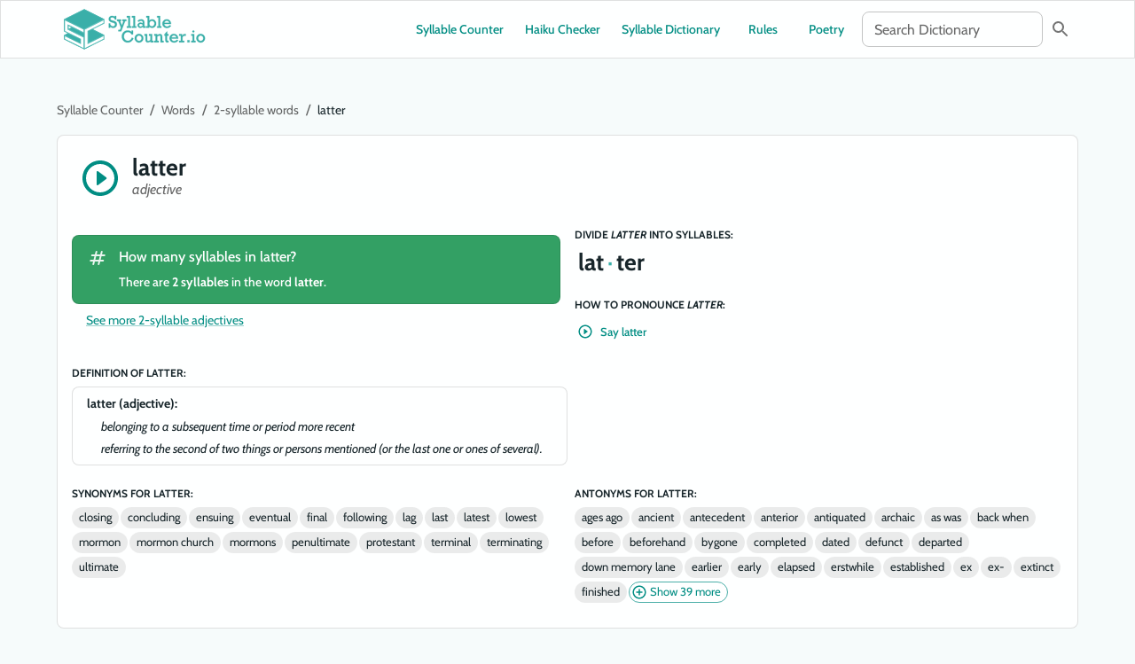

--- FILE ---
content_type: text/html; charset=UTF-8
request_url: https://syllablecounter.io/words/latter
body_size: 22127
content:
<!DOCTYPE html><html lang="en"><head><meta charSet="utf-8"/><meta http-equiv="x-ua-compatible" content="ie=edge"/><meta name="viewport" content="width=device-width, initial-scale=1, shrink-to-fit=no"/><meta name="generator" content="Gatsby 5.14.1"/><meta name="theme-color" content="#3aafa9"/><meta content="width=device-width, initial-scale=1, minimum-scale=1, user-scalable=yes" name="viewport" data-gatsby-head="true"/><meta content="max-image-preview:large" name="robots" data-gatsby-head="true"/><meta content="Syllable Counter" property="og:site_name" data-gatsby-head="true"/><meta content="https://syllablecounter.io/words/latter" property="og:url" data-gatsby-head="true"/><meta content="How many syllables in latter?" property="og:title" data-gatsby-head="true"/><meta content="How many syllables in latter?" name="twitter:title" data-gatsby-head="true"/><meta content="Learn how many syllables are in latter." name="description" data-gatsby-head="true"/><meta content="Learn how many syllables are in latter." property="og:description" data-gatsby-head="true"/><meta content="Learn how many syllables are in latter." name="twitter:description" data-gatsby-head="true"/><meta content="https://syllablecounter.io/images/og-image.png" property="og:image" data-gatsby-head="true"/><meta content="https://syllablecounter.io/images/og-image.png" name="twitter:image" data-gatsby-head="true"/><meta content="summary_large_image" name="twitter:card" data-gatsby-head="true"/><meta name="impact-site-verification" value="7e3a9857-35d1-4156-8656-bfd4bd564e8e" data-gatsby-head="true"/><style>.gatsby-image-wrapper{position:relative;overflow:hidden}.gatsby-image-wrapper picture.object-fit-polyfill{position:static!important}.gatsby-image-wrapper img{bottom:0;height:100%;left:0;margin:0;max-width:none;padding:0;position:absolute;right:0;top:0;width:100%;object-fit:cover}.gatsby-image-wrapper [data-main-image]{opacity:0;transform:translateZ(0);transition:opacity .25s linear;will-change:opacity}.gatsby-image-wrapper-constrained{display:inline-block;vertical-align:top}</style><noscript><style>.gatsby-image-wrapper noscript [data-main-image]{opacity:1!important}.gatsby-image-wrapper [data-placeholder-image]{opacity:0!important}</style></noscript><script type="module">const e="undefined"!=typeof HTMLImageElement&&"loading"in HTMLImageElement.prototype;e&&document.body.addEventListener("load",(function(e){const t=e.target;if(void 0===t.dataset.mainImage)return;if(void 0===t.dataset.gatsbyImageSsr)return;let a=null,n=t;for(;null===a&&n;)void 0!==n.parentNode.dataset.gatsbyImageWrapper&&(a=n.parentNode),n=n.parentNode;const o=a.querySelector("[data-placeholder-image]"),r=new Image;r.src=t.currentSrc,r.decode().catch((()=>{})).then((()=>{t.style.opacity=1,o&&(o.style.opacity=0,o.style.transition="opacity 500ms linear")}))}),!0);</script><link rel="sitemap" type="application/xml" href="/sitemap-index.xml"/><link rel="manifest" href="/manifest.webmanifest" crossorigin="anonymous"/><link rel="apple-touch-icon" sizes="48x48" href="/favicon.ico?v=7c41811a8d4371417344e0d9a27b4690"/><link rel="apple-touch-icon" sizes="48x48" href="/icons/icon-48x48.png?v=7c41811a8d4371417344e0d9a27b4690"/><link rel="apple-touch-icon" sizes="72x72" href="/icons/icon-72x72.png?v=7c41811a8d4371417344e0d9a27b4690"/><link rel="apple-touch-icon" sizes="96x96" href="/icons/icon-96x96.png?v=7c41811a8d4371417344e0d9a27b4690"/><link rel="apple-touch-icon" sizes="144x144" href="/icons/icon-144x144.png?v=7c41811a8d4371417344e0d9a27b4690"/><link rel="apple-touch-icon" sizes="192x192" href="/icons/icon-192x192.png?v=7c41811a8d4371417344e0d9a27b4690"/><link rel="apple-touch-icon" sizes="256x256" href="/icons/icon-256x256.png?v=7c41811a8d4371417344e0d9a27b4690"/><link rel="apple-touch-icon" sizes="384x384" href="/icons/icon-384x384.png?v=7c41811a8d4371417344e0d9a27b4690"/><link rel="apple-touch-icon" sizes="512x512" href="/icons/icon-512x512.png?v=7c41811a8d4371417344e0d9a27b4690"/><script>(function(w,d,s,l,i){w[l]=w[l]||[];w[l].push({'gtm.start': new Date().getTime(),event:'gtm.js'});var f=d.getElementsByTagName(s)[0], j=d.createElement(s),dl=l!='dataLayer'?'&l='+l:'';j.async=true;j.src= 'https://www.googletagmanager.com/gtm.js?id='+i+dl+'';f.parentNode.insertBefore(j,f); })(window,document,'script','dataLayer', 'GTM-MD96K97L');</script><title data-gatsby-head="true">How many syllables in latter?</title><link as="font" crossorigin="anonymous" href="/fonts/Cabin-Regular.woff2" rel="preload" type="font/woff2" data-gatsby-head="true"/><link as="font" crossorigin="anonymous" href="/fonts/Cabin-RegularItalic.woff2" rel="preload" type="font/woff2" data-gatsby-head="true"/><link as="font" crossorigin="anonymous" href="/fonts/Cabin-Medium.woff2" rel="preload" type="font/woff2" data-gatsby-head="true"/><link as="font" crossorigin="anonymous" href="/fonts/Cabin-MediumItalic.woff2" rel="preload" type="font/woff2" data-gatsby-head="true"/><link as="font" crossorigin="anonymous" href="/fonts/Cabin-SemiBold.woff2" rel="preload" type="font/woff2" data-gatsby-head="true"/><link as="font" crossorigin="anonymous" href="/fonts/Cabin-SemiBoldItalic.woff2" rel="preload" type="font/woff2" data-gatsby-head="true"/><link as="font" crossorigin="anonymous" href="/fonts/Cabin-Bold.woff2" rel="preload" type="font/woff2" data-gatsby-head="true"/><link as="font" crossorigin="anonymous" href="/fonts/Cabin-BoldItalic.woff2" rel="preload" type="font/woff2" data-gatsby-head="true"/><link href="/favicon.ico" rel="icon" data-gatsby-head="true"/><link href="https://syllablecounter.io/words/latter" rel="canonical" data-gatsby-head="true"/><link href="https://syllablecounter.io/images/og-image.png" rel="image_src" data-gatsby-head="true"/><script type="application/ld+json" data-gatsby-head="true">[{"@context":"https://schema.org","@type":"BreadcrumbList","itemListElement":[{"@type":"ListItem","position":1,"name":"Syllable Counter","item":"https://syllablecounter.io/","description":"Free online syllable counting tool: Easily count the number of syllables in a word, sentence, or phrase as you type."},{"@type":"ListItem","position":2,"name":"Syllable Dictionary","description":"A full list of words by syllable count.","item":"https://syllablecounter.io/words"},{"@type":"ListItem","position":3,"name":"2-Syllable Words","description":"Words with 2 syllables in them","item":"https://syllablecounter.io/words/2-syllable-words"},{"@type":"ListItem","position":4,"name":"How many syllables in latter?","description":"Learn how many syllables are in latter."}]}]</script></head><body><noscript><iframe src="https://www.googletagmanager.com/ns.html?id=GTM-MD96K97L" height="0" width="0" style="display: none; visibility: hidden" aria-hidden="true"></iframe></noscript><div id="___gatsby"><div style="outline:none" tabindex="-1" id="gatsby-focus-wrapper"><style data-emotion="css-global pvwmw">html{-webkit-font-smoothing:antialiased;-moz-osx-font-smoothing:grayscale;box-sizing:border-box;-webkit-text-size-adjust:100%;}*,*::before,*::after{box-sizing:inherit;}strong,b{font-weight:700;}body{margin:0;color:#17252A;font-size:1rem;font-family:"Cabin",-apple-system,BlinkMacSystemFont,"Segoe UI",Roboto,"Helvetica Neue",Arial,sans-serif,"Apple Color Emoji","Segoe UI Emoji","Segoe UI Symbol";font-weight:400;line-height:1.5;background-color:rgb(246, 251, 251);}@media print{body{background-color:#fff;}}body::backdrop{background-color:rgb(246, 251, 251);}@font-face{font-family:Cabin;font-style:normal;font-display:swap;font-weight:400;src:url("/fonts/Cabin-Regular.woff2") format("woff2"),url("/fonts/Cabin-Regular.woff") format("woff");}@font-face{font-family:Cabin;font-style:italic;font-display:swap;font-weight:400;src:url("/fonts/Cabin-RegularItalic.woff2") format("woff2"),url("/fonts/Cabin-RegularItalic.woff") format("woff");}@font-face{font-family:Cabin;font-style:normal;font-display:swap;font-weight:500;src:url("/fonts/Cabin-Medium.woff2") format("woff2"),url("/fonts/Cabin-Medium.woff") format("woff");}@font-face{font-family:Cabin;font-style:italic;font-display:swap;font-weight:500;src:url("/fonts/Cabin-MediumItalic.woff2") format("woff2"),url("/fonts/Cabin-MediumItalic.woff") format("woff");}@font-face{font-family:Cabin;font-style:normal;font-display:swap;font-weight:600;src:url("/fonts/Cabin-SemiBold.woff2") format("woff2"),url("/fonts/Cabin-SemiBold.woff") format("woff");}@font-face{font-family:Cabin;font-style:italic;font-display:swap;font-weight:600;src:url("/fonts/Cabin-SemiBoldItalic.woff2") format("woff2"),url("/fonts/Cabin-SemiBoldItalic.woff") format("woff");}@font-face{font-family:Cabin;font-style:normal;font-display:swap;font-weight:700;src:url("/fonts/Cabin-Bold.woff2") format("woff2"),url("/fonts/Cabin-Bold.woff") format("woff");}@font-face{font-family:Cabin;font-style:italic;font-display:swap;font-weight:700;src:url("/fonts/Cabin-BoldItalic.woff2") format("woff2"),url("/fonts/Cabin-BoldItalic.woff") format("woff");}figure{margin:0;}dfn{font-style:italic;}dl{margin-top:0;margin-bottom:0;}p{margin-block-start:0;margin-block-end:0;}</style><style data-emotion="css fpn14m">.css-fpn14m{min-height:56px;margin-bottom:48px;}@media (min-width:0px){@media (orientation: landscape){.css-fpn14m{min-height:48px;}}}@media (min-width:600px){.css-fpn14m{min-height:64px;}}</style><div class="MuiBox-root css-fpn14m" id="top"></div><style data-emotion="css u3ffk3">.css-u3ffk3{display:-webkit-box;display:-webkit-flex;display:-ms-flexbox;display:flex;-webkit-flex-direction:column;-ms-flex-direction:column;flex-direction:column;width:100%;box-sizing:border-box;-webkit-flex-shrink:0;-ms-flex-negative:0;flex-shrink:0;position:fixed;z-index:1100;top:0;left:auto;right:0;background-color:transparent;color:inherit;background-color:#FEFFFF;}@media print{.css-u3ffk3{position:absolute;}}</style><style data-emotion="css 37d9o9">.css-37d9o9{background-color:#FEFFFF;color:#17252A;-webkit-transition:box-shadow 300ms cubic-bezier(0.4, 0, 0.2, 1) 0ms;transition:box-shadow 300ms cubic-bezier(0.4, 0, 0.2, 1) 0ms;border:1px solid rgba(0, 0, 0, 0.12);display:-webkit-box;display:-webkit-flex;display:-ms-flexbox;display:flex;-webkit-flex-direction:column;-ms-flex-direction:column;flex-direction:column;width:100%;box-sizing:border-box;-webkit-flex-shrink:0;-ms-flex-negative:0;flex-shrink:0;position:fixed;z-index:1100;top:0;left:auto;right:0;background-color:transparent;color:inherit;background-color:#FEFFFF;}@media print{.css-37d9o9{position:absolute;}}</style><header class="MuiPaper-root MuiPaper-outlined MuiAppBar-root MuiAppBar-colorTransparent MuiAppBar-positionFixed mui-fixed css-37d9o9"><style data-emotion="css 1dwvqe2">.css-1dwvqe2{position:relative;display:-webkit-box;display:-webkit-flex;display:-ms-flexbox;display:flex;-webkit-align-items:center;-webkit-box-align:center;-ms-flex-align:center;align-items:center;padding-left:16px;padding-right:16px;min-height:56px;width:100%;max-width:1200px;margin-left:auto;margin-right:auto;}@media (min-width:600px){.css-1dwvqe2{padding-left:24px;padding-right:24px;}}@media (min-width:0px){@media (orientation: landscape){.css-1dwvqe2{min-height:48px;}}}@media (min-width:600px){.css-1dwvqe2{min-height:64px;}}</style><div class="MuiToolbar-root MuiToolbar-gutters MuiToolbar-regular css-1dwvqe2"><style data-emotion="css ths26n">.css-ths26n{display:-webkit-box;display:-webkit-flex;display:-ms-flexbox;display:flex;-webkit-flex-direction:row;-ms-flex-direction:row;flex-direction:row;-webkit-align-items:center;-webkit-box-align:center;-ms-flex-align:center;align-items:center;-webkit-box-pack:justify;-webkit-justify-content:space-between;justify-content:space-between;width:100%;}.css-ths26n>:not(style):not(style){margin:0;}.css-ths26n>:not(style)~:not(style){margin-left:8px;}</style><div class="MuiStack-root css-ths26n"><style data-emotion="css 11wizd8">.css-11wizd8{font-family:"Cabin",-apple-system,BlinkMacSystemFont,"Segoe UI",Roboto,"Helvetica Neue",Arial,sans-serif,"Apple Color Emoji","Segoe UI Emoji","Segoe UI Symbol";font-weight:500;font-size:0.875rem;line-height:1.75;text-transform:uppercase;min-width:64px;padding:6px 8px;border-radius:8px;-webkit-transition:background-color 250ms cubic-bezier(0.4, 0, 0.2, 1) 0ms,box-shadow 250ms cubic-bezier(0.4, 0, 0.2, 1) 0ms,border-color 250ms cubic-bezier(0.4, 0, 0.2, 1) 0ms,color 250ms cubic-bezier(0.4, 0, 0.2, 1) 0ms;transition:background-color 250ms cubic-bezier(0.4, 0, 0.2, 1) 0ms,box-shadow 250ms cubic-bezier(0.4, 0, 0.2, 1) 0ms,border-color 250ms cubic-bezier(0.4, 0, 0.2, 1) 0ms,color 250ms cubic-bezier(0.4, 0, 0.2, 1) 0ms;color:#008d83;box-shadow:none;text-transform:none;margin-top:8px;margin-bottom:8px;display:-webkit-inline-box;display:-webkit-inline-flex;display:-ms-inline-flexbox;display:inline-flex;}.css-11wizd8:hover{-webkit-text-decoration:none;text-decoration:none;background-color:rgba(0, 141, 131, 0.04);}@media (hover: none){.css-11wizd8:hover{background-color:transparent;}}.css-11wizd8.Mui-disabled{color:rgba(0, 0, 0, 0.26);}.css-11wizd8:hover{box-shadow:none;}.css-11wizd8.Mui-focusVisible{box-shadow:none;}.css-11wizd8:active{box-shadow:none;}.css-11wizd8.Mui-disabled{box-shadow:none;}</style><style data-emotion="css 18y3dr">.css-18y3dr{display:-webkit-inline-box;display:-webkit-inline-flex;display:-ms-inline-flexbox;display:inline-flex;-webkit-align-items:center;-webkit-box-align:center;-ms-flex-align:center;align-items:center;-webkit-box-pack:center;-ms-flex-pack:center;-webkit-justify-content:center;justify-content:center;position:relative;box-sizing:border-box;-webkit-tap-highlight-color:transparent;background-color:transparent;outline:0;border:0;margin:0;border-radius:0;padding:0;cursor:pointer;-webkit-user-select:none;-moz-user-select:none;-ms-user-select:none;user-select:none;vertical-align:middle;-moz-appearance:none;-webkit-appearance:none;-webkit-text-decoration:none;text-decoration:none;color:inherit;font-family:"Cabin",-apple-system,BlinkMacSystemFont,"Segoe UI",Roboto,"Helvetica Neue",Arial,sans-serif,"Apple Color Emoji","Segoe UI Emoji","Segoe UI Symbol";font-weight:500;font-size:0.875rem;line-height:1.75;text-transform:uppercase;min-width:64px;padding:6px 8px;border-radius:8px;-webkit-transition:background-color 250ms cubic-bezier(0.4, 0, 0.2, 1) 0ms,box-shadow 250ms cubic-bezier(0.4, 0, 0.2, 1) 0ms,border-color 250ms cubic-bezier(0.4, 0, 0.2, 1) 0ms,color 250ms cubic-bezier(0.4, 0, 0.2, 1) 0ms;transition:background-color 250ms cubic-bezier(0.4, 0, 0.2, 1) 0ms,box-shadow 250ms cubic-bezier(0.4, 0, 0.2, 1) 0ms,border-color 250ms cubic-bezier(0.4, 0, 0.2, 1) 0ms,color 250ms cubic-bezier(0.4, 0, 0.2, 1) 0ms;color:#008d83;box-shadow:none;text-transform:none;margin-top:8px;margin-bottom:8px;display:-webkit-inline-box;display:-webkit-inline-flex;display:-ms-inline-flexbox;display:inline-flex;}.css-18y3dr::-moz-focus-inner{border-style:none;}.css-18y3dr.Mui-disabled{pointer-events:none;cursor:default;}@media print{.css-18y3dr{-webkit-print-color-adjust:exact;color-adjust:exact;}}.css-18y3dr:hover{-webkit-text-decoration:none;text-decoration:none;background-color:rgba(0, 141, 131, 0.04);}@media (hover: none){.css-18y3dr:hover{background-color:transparent;}}.css-18y3dr.Mui-disabled{color:rgba(0, 0, 0, 0.26);}.css-18y3dr:hover{box-shadow:none;}.css-18y3dr.Mui-focusVisible{box-shadow:none;}.css-18y3dr:active{box-shadow:none;}.css-18y3dr.Mui-disabled{box-shadow:none;}</style><style data-emotion="css 1hsjmzd">.css-1hsjmzd{-webkit-text-decoration:underline;text-decoration:underline;text-decoration-color:rgba(0, 141, 131, 0.4);cursor:pointer;display:-webkit-inline-box;display:-webkit-inline-flex;display:-ms-inline-flexbox;display:inline-flex;-webkit-align-items:center;-webkit-box-align:center;-ms-flex-align:center;align-items:center;-webkit-box-pack:center;-ms-flex-pack:center;-webkit-justify-content:center;justify-content:center;position:relative;box-sizing:border-box;-webkit-tap-highlight-color:transparent;background-color:transparent;outline:0;border:0;margin:0;border-radius:0;padding:0;cursor:pointer;-webkit-user-select:none;-moz-user-select:none;-ms-user-select:none;user-select:none;vertical-align:middle;-moz-appearance:none;-webkit-appearance:none;-webkit-text-decoration:none;text-decoration:none;color:inherit;font-family:"Cabin",-apple-system,BlinkMacSystemFont,"Segoe UI",Roboto,"Helvetica Neue",Arial,sans-serif,"Apple Color Emoji","Segoe UI Emoji","Segoe UI Symbol";font-weight:500;font-size:0.875rem;line-height:1.75;text-transform:uppercase;min-width:64px;padding:6px 8px;border-radius:8px;-webkit-transition:background-color 250ms cubic-bezier(0.4, 0, 0.2, 1) 0ms,box-shadow 250ms cubic-bezier(0.4, 0, 0.2, 1) 0ms,border-color 250ms cubic-bezier(0.4, 0, 0.2, 1) 0ms,color 250ms cubic-bezier(0.4, 0, 0.2, 1) 0ms;transition:background-color 250ms cubic-bezier(0.4, 0, 0.2, 1) 0ms,box-shadow 250ms cubic-bezier(0.4, 0, 0.2, 1) 0ms,border-color 250ms cubic-bezier(0.4, 0, 0.2, 1) 0ms,color 250ms cubic-bezier(0.4, 0, 0.2, 1) 0ms;color:#008d83;box-shadow:none;text-transform:none;margin-top:8px;margin-bottom:8px;display:-webkit-inline-box;display:-webkit-inline-flex;display:-ms-inline-flexbox;display:inline-flex;}.css-1hsjmzd:hover{text-decoration-color:inherit;}.css-1hsjmzd::-moz-focus-inner{border-style:none;}.css-1hsjmzd.Mui-disabled{pointer-events:none;cursor:default;}@media print{.css-1hsjmzd{-webkit-print-color-adjust:exact;color-adjust:exact;}}.css-1hsjmzd:hover{-webkit-text-decoration:none;text-decoration:none;background-color:rgba(0, 141, 131, 0.04);}@media (hover: none){.css-1hsjmzd:hover{background-color:transparent;}}.css-1hsjmzd.Mui-disabled{color:rgba(0, 0, 0, 0.26);}.css-1hsjmzd:hover{box-shadow:none;}.css-1hsjmzd.Mui-focusVisible{box-shadow:none;}.css-1hsjmzd:active{box-shadow:none;}.css-1hsjmzd.Mui-disabled{box-shadow:none;}</style><style data-emotion="css 1ltjjl0">.css-1ltjjl0{margin:0;font:inherit;color:#008d83;-webkit-text-decoration:underline;text-decoration:underline;text-decoration-color:rgba(0, 141, 131, 0.4);cursor:pointer;display:-webkit-inline-box;display:-webkit-inline-flex;display:-ms-inline-flexbox;display:inline-flex;-webkit-align-items:center;-webkit-box-align:center;-ms-flex-align:center;align-items:center;-webkit-box-pack:center;-ms-flex-pack:center;-webkit-justify-content:center;justify-content:center;position:relative;box-sizing:border-box;-webkit-tap-highlight-color:transparent;background-color:transparent;outline:0;border:0;margin:0;border-radius:0;padding:0;cursor:pointer;-webkit-user-select:none;-moz-user-select:none;-ms-user-select:none;user-select:none;vertical-align:middle;-moz-appearance:none;-webkit-appearance:none;-webkit-text-decoration:none;text-decoration:none;color:inherit;font-family:"Cabin",-apple-system,BlinkMacSystemFont,"Segoe UI",Roboto,"Helvetica Neue",Arial,sans-serif,"Apple Color Emoji","Segoe UI Emoji","Segoe UI Symbol";font-weight:500;font-size:0.875rem;line-height:1.75;text-transform:uppercase;min-width:64px;padding:6px 8px;border-radius:8px;-webkit-transition:background-color 250ms cubic-bezier(0.4, 0, 0.2, 1) 0ms,box-shadow 250ms cubic-bezier(0.4, 0, 0.2, 1) 0ms,border-color 250ms cubic-bezier(0.4, 0, 0.2, 1) 0ms,color 250ms cubic-bezier(0.4, 0, 0.2, 1) 0ms;transition:background-color 250ms cubic-bezier(0.4, 0, 0.2, 1) 0ms,box-shadow 250ms cubic-bezier(0.4, 0, 0.2, 1) 0ms,border-color 250ms cubic-bezier(0.4, 0, 0.2, 1) 0ms,color 250ms cubic-bezier(0.4, 0, 0.2, 1) 0ms;color:#008d83;box-shadow:none;text-transform:none;margin-top:8px;margin-bottom:8px;display:-webkit-inline-box;display:-webkit-inline-flex;display:-ms-inline-flexbox;display:inline-flex;}.css-1ltjjl0:hover{text-decoration-color:inherit;}.css-1ltjjl0::-moz-focus-inner{border-style:none;}.css-1ltjjl0.Mui-disabled{pointer-events:none;cursor:default;}@media print{.css-1ltjjl0{-webkit-print-color-adjust:exact;color-adjust:exact;}}.css-1ltjjl0:hover{-webkit-text-decoration:none;text-decoration:none;background-color:rgba(0, 141, 131, 0.04);}@media (hover: none){.css-1ltjjl0:hover{background-color:transparent;}}.css-1ltjjl0.Mui-disabled{color:rgba(0, 0, 0, 0.26);}.css-1ltjjl0:hover{box-shadow:none;}.css-1ltjjl0.Mui-focusVisible{box-shadow:none;}.css-1ltjjl0:active{box-shadow:none;}.css-1ltjjl0.Mui-disabled{box-shadow:none;}</style><a class="MuiTypography-root MuiTypography-inherit MuiLink-root MuiLink-underlineAlways MuiButtonBase-root MuiButton-root MuiButton-text MuiButton-textPrimary MuiButton-sizeMedium MuiButton-textSizeMedium MuiButton-disableElevation MuiButton-root MuiButton-text MuiButton-textPrimary MuiButton-sizeMedium MuiButton-textSizeMedium MuiButton-disableElevation css-1ltjjl0" tabindex="0" href="/" title="Syllable Counter"><style data-emotion="css 14gvsjb">.css-14gvsjb{width:100%;}@media (min-width:0px){.css-14gvsjb{max-width:120px;}}@media (min-width:1200px){.css-14gvsjb{max-width:160px;}}</style><svg class="MuiBox-root css-14gvsjb" enable-background="new 0 0 1646.9 475.1" viewBox="0 0 1646.9 475.1"><g fill="#3aafa9"><g stroke="#3aafa9" stroke-miterlimit="10" stroke-width="3"><path d="m591.4 92.4v-9.3h16.5v41h-16.5v-9.3c-7-10.5-16.6-15.8-28.7-15.8-7.4 0-13.1 1.5-17.1 4.5s-5.9 7.3-5.9 12.9c0 5.4 1.9 9.5 5.6 12.3s9.5 5.2 17.2 7.2l15.9 4.2c10.1 2.7 17.9 6.3 23.3 10.7s9 9.1 10.6 14.1 2.5 10.5 2.5 16.6c0 12.3-3.8 22-11.5 29.2s-17.9 10.8-30.8 10.8c-12.3 0-23.4-4.5-33.5-13.5v11.2h-17v-49.2h16.9v11.9c8.1 14.9 18.6 22.3 31.6 22.3 7.6 0 13.5-2 17.7-5.9s6.3-9.4 6.3-16.6c0-9.7-6.8-16.4-20.5-20.2l-16.9-4.8c-12.2-3.5-21.1-8.2-26.9-14.1s-8.7-13.7-8.7-23.4c0-11.9 3.5-21.2 10.6-27.7 7-6.6 16.8-9.8 29.1-9.8 10.8-0 20.8 3.6 30.2 10.7z"></path><path d="m652.6 141.5 20.5 53.4 19.9-53.4h-12.6v-16.6h45.1v16.6h-13.9l-46.6 120.1h-31.4v-16.2h18.6l11.2-27.8-30.9-76.2h-15.8v-16.6h47.2v16.6h-11.3z"></path><path d="m781.6 202.8v16.5h-49.7v-16.5h16.7v-102.5h-16.7v-16.4h35.3v118.8h14.4z"></path><path d="m840.6 202.8v16.5h-49.7v-16.5h16.7v-102.5h-16.7v-16.4h35.3v118.8h14.4z"></path><path d="m933.9 158.2v44.6h15.8v16.5h-32.2v-11.6c-9 8.8-19 13.2-30 13.2-5.8 0-11.1-1.3-15.9-4s-8.7-6.3-11.6-10.8-4.4-9.5-4.4-15c0-5.9 1.6-11.2 4.8-15.9 3.2-4.6 7.5-8.2 13-10.7 5.4-2.5 10.9-3.8 16.4-3.8 9.2 0 17.8 2.7 25.8 8.1v-10.1c0-7.4-1.6-12.6-4.7-15.8s-8.2-4.8-15.4-4.8c-5 0-9.2.9-12.6 2.7s-6.2 4.6-8.4 8.3l-17.8-4.4c4-7.5 9.4-13.1 16.3-16.8 6.8-3.7 14.9-5.5 24.3-5.5 12.6 0 21.9 2.9 27.7 8.6 5.9 5.8 8.9 14.8 8.9 27.2zm-43.9 48.4c9.1 0 17.6-3.8 25.6-11.4v-11c-8.1-6.3-16.2-9.4-24.3-9.4-4.9 0-9.1 1.5-12.7 4.6s-5.3 7-5.3 11.6c0 4.5 1.6 8.2 4.7 11.2s7.1 4.4 12 4.4z"></path><path d="m1025.8 122.4c8.7 0 16.5 2.2 23.5 6.6s12.5 10.3 16.4 17.8 5.9 15.6 5.9 24.3c0 9-2 17.3-6 24.9s-9.5 13.7-16.5 18.2-14.9 6.8-23.5 6.8c-6.9 0-13.4-1.4-19.6-4.2s-11.1-6.7-14.6-11.6v14.2h-34.8v-16.5h16.7v-102.6h-16.7v-16.4h34.8v54.4c9.5-10.6 21-15.9 34.4-15.9zm-3.8 82c5.9 0 11.1-1.6 15.7-4.8s8.2-7.3 10.7-12.5c2.5-5.1 3.8-10.6 3.8-16.4 0-5.7-1.3-11-3.9-15.8s-6.1-8.6-10.7-11.4-9.7-4.2-15.4-4.2-10.9 1.5-15.4 4.4c-4.6 2.9-8.1 6.9-10.7 11.9s-3.9 10.6-3.9 16.8c0 5.9 1.3 11.3 4 16.2 2.6 4.9 6.2 8.8 10.8 11.6 4.4 2.8 9.5 4.2 15 4.2z"></path><path d="m1131.8 202.8v16.5h-49.7v-16.5h16.7v-102.5h-16.7v-16.4h35.3v118.8h14.4z"></path><path d="m1244.4 176.8h-79.1c1.1 9 4.6 16.2 10.5 21.4s13.1 7.9 21.6 7.9c6.2 0 12-1.3 17.3-3.9s9.8-6.5 13.4-11.9l16.3 7.4c-5.2 8-11.9 14.1-20.3 18.2s-17.4 6.2-27.3 6.2c-10.2 0-19.2-2.1-27.1-6.4s-14.1-10.2-18.5-17.8-6.6-16.2-6.6-25.7 2.2-18 6.5-25.6 10.3-13.5 17.8-17.8 15.9-6.4 25-6.4c9.9 0 18.6 2.2 26 6.6s13.2 10.7 17.5 18.9c4.3 8.1 6.6 17.8 7 28.9zm-50.1-39c-7 0-13.1 2.4-18.4 7.1s-8.7 10.9-10.1 18.6h59.1c-1.7-7.7-5.4-13.9-11-18.6-5.7-4.7-12.2-7.1-19.6-7.1z"></path><path d="m786.2 268.8v-14.9h17.2v43.4h-17.6c-4.4-8.7-10.5-15.4-18.2-20.3s-16.2-7.3-25.4-7.3c-8.9 0-16.9 2.4-23.9 7.1s-12.5 11-16.4 18.9c-3.9 7.8-5.9 16.3-5.9 25.3 0 9.3 2.1 18 6.2 25.9s9.7 14.2 16.9 19c7.2 4.7 15.2 7.1 24 7.1 10.8 0 20.4-3.3 28.7-9.9s14.4-16 18.2-28.2l17.2 9.2c-4.7 15.1-12.9 26.8-24.7 35.1s-25.7 12.4-41.6 12.4c-13.1 0-24.8-3.1-34.9-9.4-10.2-6.3-18.1-14.7-23.8-25.2-5.7-10.6-8.5-22.2-8.5-34.8 0-13.7 2.9-25.9 8.7-36.6s13.8-19 23.9-24.9c10.2-5.9 21.8-8.8 34.9-8.8 8.8 0 16.9 1.5 24.3 4.4 7.5 2.7 14.4 7 20.7 12.5z"></path><path d="m922.4 342.2c0 9.2-2.2 17.5-6.6 25.2-4.4 7.6-10.3 13.6-17.9 18.1s-15.9 6.6-25.1 6.6c-9.5 0-18-2.2-25.6-6.6s-13.5-10.4-17.7-18.1c-4.2-7.6-6.3-16-6.3-25.2 0-9.6 2.1-18.1 6.3-25.7s10.1-13.5 17.7-17.7c7.5-4.3 16.1-6.4 25.7-6.4 9.3 0 17.7 2.3 25.2 6.8s13.5 10.6 17.8 18.2 6.5 15.9 6.5 24.8zm-49.5 31.8c5.5 0 10.6-1.4 15.2-4.3s8.2-6.7 10.8-11.6 3.9-10.1 3.9-15.9c0-5.6-1.3-10.9-3.9-15.7s-6.2-8.8-10.8-11.7c-4.6-3-9.7-4.4-15.4-4.4-5.5 0-10.6 1.5-15.2 4.4s-8.2 6.8-10.9 11.7c-2.6 4.9-4 10.2-4 15.8s1.3 10.9 4 15.8c2.6 4.9 6.3 8.8 11 11.7 4.7 2.8 9.8 4.2 15.3 4.2z"></path><path d="m978.7 374.7c8.3 0 17.3-4 27-12.1v-51.1h-16.7v-16.6h35.3v77.9h16.2v16.5h-34.8v-10.9c-10.9 8.3-21.3 12.5-31.1 12.5-8.9 0-15.4-2.6-19.6-7.9s-6.3-14-6.3-26.2v-45.3h-13.2v-16.6h31.8v65.8c0 4.8.9 8.4 2.6 10.7 1.8 2.2 4.7 3.3 8.8 3.3z"></path><path d="m1141.4 325.8v47h15.8v16.5h-34.4v-62.3c0-5.9-.9-10.2-2.6-12.8s-4.5-3.9-8.4-3.9c-8.3 0-17.5 4.1-27.8 12.2v50.2h16.3v16.5h-51.2v-16.5h16.6v-61.3h-16.6v-16.6h34.9v11.4c11.6-8.4 22.4-12.7 32.6-12.7 8.4 0 14.7 2.6 18.7 7.8 4.1 5.4 6.1 13.5 6.1 24.5z"></path><path d="m1215 294.9v16.6h-17.2v49.5c0 5.2.6 8.5 1.7 10s3 2.3 5.7 2.3c3.3 0 6.6-.6 9.9-1.7v16.8c-5.7 1.7-10.4 2.5-13.9 2.5-7.8 0-13.4-2-16.8-5.9s-5.1-10.6-5.1-20.2v-53.4h-12.3v-16.6h12.3v-14.3l18.6-17v31.3h17.1z"></path><path d="m1327.4 346.8h-79.1c1.1 9 4.6 16.2 10.5 21.4s13.1 7.9 21.6 7.9c6.2 0 12-1.3 17.3-3.9s9.8-6.5 13.4-11.9l16.3 7.4c-5.2 8-11.9 14.1-20.3 18.2s-17.4 6.2-27.3 6.2c-10.2 0-19.2-2.1-27.1-6.4s-14.1-10.2-18.5-17.8-6.6-16.2-6.6-25.7 2.2-18 6.5-25.6 10.3-13.5 17.8-17.8 15.9-6.4 25-6.4c9.9 0 18.6 2.2 26 6.6s13.2 10.7 17.5 18.9c4.4 8.1 6.7 17.8 7 28.9zm-50-39c-7 0-13.1 2.4-18.4 7.1s-8.7 10.9-10.1 18.6h59.1c-1.7-7.7-5.4-13.9-11-18.6-5.7-4.7-12.2-7.1-19.6-7.1z"></path><path d="m1375.9 351.4v21.4h20.6v16.5h-57.9v-16.5h19v-61.3h-19v-16.6h33.7v21.4c3.8-8.4 8.5-14.3 14.1-17.6s13.6-5 24-5h4.2v18.8h-4c-10.1 0-17.5 1.3-22.5 4-4.9 2.6-8.2 6.6-9.7 11.9-1.7 5.2-2.5 12.9-2.5 23z"></path><path d="m1434.9 389.3v-23.9h24v23.9z"></path><path d="m1528.2 372.8v16.5h-47.7v-16.5h14.7v-61.3h-14.7v-16.6h33.3v77.9zm-13.3-109.7c0 3.1-1.1 5.7-3.3 7.9s-4.9 3.3-7.9 3.3-5.7-1.1-7.8-3.3c-2.2-2.2-3.2-4.9-3.2-7.9 0-3.1 1.1-5.7 3.2-7.9 2.2-2.2 4.8-3.3 7.8-3.3 3.2 0 5.8 1.1 8 3.2 2.1 2.2 3.2 4.8 3.2 8z"></path><path d="m1638.4 342.2c0 9.2-2.2 17.5-6.6 25.2-4.4 7.6-10.3 13.6-17.9 18.1s-15.9 6.6-25.1 6.6c-9.5 0-18-2.2-25.6-6.6s-13.5-10.4-17.7-18.1c-4.2-7.6-6.3-16-6.3-25.2 0-9.6 2.1-18.1 6.3-25.7 4.2-7.5 10.1-13.5 17.6-17.7 7.5-4.3 16.1-6.4 25.7-6.4 9.3 0 17.7 2.3 25.2 6.8s13.5 10.6 17.8 18.2c4.5 7.6 6.6 15.9 6.6 24.8zm-49.5 31.8c5.5 0 10.6-1.4 15.2-4.3s8.2-6.7 10.8-11.6 3.9-10.1 3.9-15.9c0-5.6-1.3-10.9-3.9-15.7s-6.2-8.8-10.8-11.7c-4.6-3-9.7-4.4-15.4-4.4-5.5 0-10.6 1.5-15.2 4.4s-8.2 6.8-10.9 11.7c-2.6 4.9-4 10.2-4 15.8s1.3 10.9 4 15.8c2.6 4.9 6.3 8.8 11 11.7 4.7 2.8 9.8 4.2 15.3 4.2z"></path></g><path d="m3 354.6v-49l43.3-21.6-43.3-21.7v-141.3l233.3-116.9 233.2 116.8v49l-135.6 67.8 135.6 67.8v49l-233.3 116.5zm4.5-2.8 226.7 113.1v-133.3l-185-92.4v-51.2l185.1 92.3v-41l-226.8-113.2v133.4l185.1 92.3v51.3l-185.1-92.3zm230.7-112.6v225.7l226.7-113.1v-41l-185.1 92.2v-143.6l185.1-92.3v-41zm-227.8 67.9 177.7 88.1v-40.6l-136.7-68.1zm274-44.8v132.9l177.2-88.2-133.4-66.7zm-227.4-24.5 177.2 88.6v-41l-136.6-68.1zm178.6-228.2-225.2 112.8 227.4 113.5v-1.6l223.8-111.9-223.8-112.4v-1.5zm-181.9 224.5 38.8-19.4-38.8-19.4z"></path><path d="m236.3 5.8 1.8.9-3.1 1.6-222.6 111.4-5.4 2.7 5.4 2.7 222.5 111 3 1.5-1.3.6v1.9 222.3 4.8l4.3-2.2 223.7-111.6 1.7-.8v-1.9-37.7-4.8l-4.3 2.2-180.8 90.2v-140.3l183.5-91.5 1.7-.8v-1.9-37.7-4.8l-4.3 2.2-222.8 111.2v-1.8l220.3-110.2 5.4-2.7-5.4-2.7-220.3-110.5v-1.8l228.7 114.6v47.1l-132.1 66-5.4 2.7 5.4 2.7 132.1 66.1v47.2l-231.8 115.6-231.7-115.6v-47.2l39.8-19.9 5.4-2.7-5.4-2.7-39.8-19.8v-139.5zm-45.2 346.9v47.9l-180.7-90.1-4.4-2.2v4.8 37.7 1.9l1.7.8 223.7 111.6 4.3 2.2v-4.8-130-1.9l-1.7-.8-183.3-91.5v-47.9l180.8 90.2 4.3 2.2v-4.8-37.7-1.9l-1.7-.8-223.7-111.7-4.4-2.2v4.8 130 1.9l1.7.8zm-138.9-116.2 4.3-2.2 33.9-17 5.4-2.7-5.4-2.7-33.9-17-4.3-2.2v4.9 33.9zm183.6 92.4v-4.9-37.7-1.9l-1.7-.8-135.2-67.3-1.3-.7-1.3.7-37.3 18.8-5.3 2.7 5.3 2.7 172.4 86.2zm47.1 68.7 4.3-2.2 172.4-85.7 5.4-2.7-5.4-2.7-130-65-1.3-.7-1.3.7-42.4 21.2-1.7.8v1.9 129.5zm-93.3 0v-4.8-37.2-1.9l-1.7-.8-135.1-67.4-1.3-.7-1.3.7-37.7 18.8-5.5 2.8 5.4 2.7 172.9 85.7zm46.7-395.2-234.8 117.7v143.2l41.5 20.7-41.5 20.7v50.9l234.8 117.2v-.1l234.7-117.2v-50.9l-133.8-66.9 133.8-66.8v-50.9zm0 231.1-222.5-111 222.5-111.6 222 111.4-222 111zm3.4 228.9v-222.3l223.7-111.6v37.7l-185.1 92.3v147l185.1-92.3v37.7zm-45.6-56.9v-54.6l-185.1-92.4v-130l223.7 111.6v37.7l-185-92.3v54.6l185.1 92.3v130l-223.8-111.5v-37.7zm-138.9-173.8v-33.9l33.9 17zm177.6 92.3-172.4-86.2 37.2-18.8 135.2 67.4zm53.1 68.7v-129.5l42.4-21.2 130 65zm-99.3.1-172.9-85.7 37.7-18.8 135.2 67.4z"></path><path d="m460.4 133.3v31l-183.4 91.5-1.7.8v1.9 147 4.8l4.3-2.2 180.8-90.1v31l-217.7 108.6v-215.6zm3-4.8-223.7 111.6v222.3l223.7-111.6v-37.7l-185.1 92.3v-147l185.1-92.3z"></path><path d="m17.1 122.4 219.2-109.8 218.6 109.8-218.7 109.3z"></path><path d="m236.3 14.3 215.3 108.1-215.4 107.7-215.7-107.7zm0-3.4-222.6 111.5 222.5 111v-.1l222-111z"></path><path d="m287.4 264.1 40.9-20.4 126.6 63.3-167.5 83.3z"></path><path d="m328.3 245.4 123.2 61.6-162.7 80.9v-122.8zm0-3.4-42.4 21.2v129.5l172.4-85.7z"></path><path d="m12 133.4 217.8 108.6v31l-180.8-90.2-4.3-2.2v4.8 54.6 1.9l1.7.8 183.4 91.5v123.3l-217.8-108.5v-31l180.8 90.2 4.3 2.2v-4.8-54.6-2l-1.7-.8-183.4-91.5zm-3-4.9v130l185.1 92.3v54.6l-185.1-92.2v37.7l223.7 111.6v-130l-185-92.3v-54.6l185.1 92.3v-37.7z"></path><path d="m63.7 237.8 33.9-17.1 133.7 66.6v34.3z"></path><path d="m97.6 222.3 132.2 65.9v31l-162.7-81.4zm0-3.3-37.2 18.8 172.4 86.2v-37.7z"></path><path d="m17.1 307 34.3-17.1 133.7 66.6v33.9z"></path><path d="m51.4 291.6 132.2 65.9v30.5l-163.1-81zm0-3.4-37.7 18.8 172.9 85.7v-37.2z"></path><path d="m17.1 307 34.3-17.1 133.7 66.6v33.9z"></path><path d="m51.4 291.6 132.2 65.9v30.5l-163.1-81zm0-3.4-37.7 18.8 172.9 85.7v-37.2z"></path><path d="m63.7 237.8 33.9-17.1 133.7 66.6v34.3z"></path><path d="m97.6 222.3 132.2 65.9v31l-162.7-81.4zm0-3.3-37.2 18.8 172.4 86.2v-37.7z"></path><path d="m17.1 122.4 219.2-109.8 218.6 109.8-218.7 109.3z"></path><path d="m236.3 14.3 215.3 108.1-215.4 107.7-215.7-107.7zm0-3.4-222.6 111.5 222.5 111v-.1l222-111z"></path><path d="m287.4 264.1 40.9-20.4 126.6 63.3-167.5 83.3z"></path><path d="m328.3 245.4 123.2 61.6-162.7 80.9v-122.8zm0-3.4-42.4 21.2v129.5l172.4-85.7z"></path></g></svg></a><style data-emotion="css 1mzerio">.css-1mzerio{display:-webkit-box;display:-webkit-flex;display:-ms-flexbox;display:flex;-webkit-flex-direction:row;-ms-flex-direction:row;flex-direction:row;}.css-1mzerio>:not(style):not(style){margin:0;}.css-1mzerio>:not(style)~:not(style){margin-left:8px;}</style><div class="MuiStack-root css-1mzerio"><style data-emotion="css 1xwtvaa">.css-1xwtvaa{display:-webkit-box;display:-webkit-flex;display:-ms-flexbox;display:flex;-webkit-flex-direction:row;-ms-flex-direction:row;flex-direction:row;}@media (min-width:900px){.css-1xwtvaa>:not(style):not(style){margin:0;}.css-1xwtvaa>:not(style)~:not(style){margin-left:4px;}}@media (min-width:1200px){.css-1xwtvaa>:not(style):not(style){margin:0;}.css-1xwtvaa>:not(style)~:not(style){margin-left:8px;}}@media (min-width:0px){.css-1xwtvaa{display:none;}}@media (min-width:900px){.css-1xwtvaa{display:-webkit-box;display:-webkit-flex;display:-ms-flexbox;display:flex;}}</style><div class="MuiStack-root css-1xwtvaa"><style data-emotion="css 1krit30">.css-1krit30{font-family:"Cabin",-apple-system,BlinkMacSystemFont,"Segoe UI",Roboto,"Helvetica Neue",Arial,sans-serif,"Apple Color Emoji","Segoe UI Emoji","Segoe UI Symbol";font-weight:500;font-size:0.875rem;line-height:1.75;text-transform:uppercase;min-width:64px;padding:6px 8px;border-radius:8px;-webkit-transition:background-color 250ms cubic-bezier(0.4, 0, 0.2, 1) 0ms,box-shadow 250ms cubic-bezier(0.4, 0, 0.2, 1) 0ms,border-color 250ms cubic-bezier(0.4, 0, 0.2, 1) 0ms,color 250ms cubic-bezier(0.4, 0, 0.2, 1) 0ms;transition:background-color 250ms cubic-bezier(0.4, 0, 0.2, 1) 0ms,box-shadow 250ms cubic-bezier(0.4, 0, 0.2, 1) 0ms,border-color 250ms cubic-bezier(0.4, 0, 0.2, 1) 0ms,color 250ms cubic-bezier(0.4, 0, 0.2, 1) 0ms;color:#008d83;box-shadow:none;text-transform:none;}.css-1krit30:hover{-webkit-text-decoration:none;text-decoration:none;background-color:rgba(0, 141, 131, 0.04);}@media (hover: none){.css-1krit30:hover{background-color:transparent;}}.css-1krit30.Mui-disabled{color:rgba(0, 0, 0, 0.26);}.css-1krit30:hover{box-shadow:none;}.css-1krit30.Mui-focusVisible{box-shadow:none;}.css-1krit30:active{box-shadow:none;}.css-1krit30.Mui-disabled{box-shadow:none;}.css-1krit30.current-page{background-color:rgba(0, 141, 131, 0.08);}</style><style data-emotion="css kp8hjy">.css-kp8hjy{display:-webkit-inline-box;display:-webkit-inline-flex;display:-ms-inline-flexbox;display:inline-flex;-webkit-align-items:center;-webkit-box-align:center;-ms-flex-align:center;align-items:center;-webkit-box-pack:center;-ms-flex-pack:center;-webkit-justify-content:center;justify-content:center;position:relative;box-sizing:border-box;-webkit-tap-highlight-color:transparent;background-color:transparent;outline:0;border:0;margin:0;border-radius:0;padding:0;cursor:pointer;-webkit-user-select:none;-moz-user-select:none;-ms-user-select:none;user-select:none;vertical-align:middle;-moz-appearance:none;-webkit-appearance:none;-webkit-text-decoration:none;text-decoration:none;color:inherit;font-family:"Cabin",-apple-system,BlinkMacSystemFont,"Segoe UI",Roboto,"Helvetica Neue",Arial,sans-serif,"Apple Color Emoji","Segoe UI Emoji","Segoe UI Symbol";font-weight:500;font-size:0.875rem;line-height:1.75;text-transform:uppercase;min-width:64px;padding:6px 8px;border-radius:8px;-webkit-transition:background-color 250ms cubic-bezier(0.4, 0, 0.2, 1) 0ms,box-shadow 250ms cubic-bezier(0.4, 0, 0.2, 1) 0ms,border-color 250ms cubic-bezier(0.4, 0, 0.2, 1) 0ms,color 250ms cubic-bezier(0.4, 0, 0.2, 1) 0ms;transition:background-color 250ms cubic-bezier(0.4, 0, 0.2, 1) 0ms,box-shadow 250ms cubic-bezier(0.4, 0, 0.2, 1) 0ms,border-color 250ms cubic-bezier(0.4, 0, 0.2, 1) 0ms,color 250ms cubic-bezier(0.4, 0, 0.2, 1) 0ms;color:#008d83;box-shadow:none;text-transform:none;}.css-kp8hjy::-moz-focus-inner{border-style:none;}.css-kp8hjy.Mui-disabled{pointer-events:none;cursor:default;}@media print{.css-kp8hjy{-webkit-print-color-adjust:exact;color-adjust:exact;}}.css-kp8hjy:hover{-webkit-text-decoration:none;text-decoration:none;background-color:rgba(0, 141, 131, 0.04);}@media (hover: none){.css-kp8hjy:hover{background-color:transparent;}}.css-kp8hjy.Mui-disabled{color:rgba(0, 0, 0, 0.26);}.css-kp8hjy:hover{box-shadow:none;}.css-kp8hjy.Mui-focusVisible{box-shadow:none;}.css-kp8hjy:active{box-shadow:none;}.css-kp8hjy.Mui-disabled{box-shadow:none;}.css-kp8hjy.current-page{background-color:rgba(0, 141, 131, 0.08);}</style><style data-emotion="css 1w1m7t">.css-1w1m7t{-webkit-text-decoration:underline;text-decoration:underline;text-decoration-color:rgba(0, 141, 131, 0.4);cursor:pointer;display:-webkit-inline-box;display:-webkit-inline-flex;display:-ms-inline-flexbox;display:inline-flex;-webkit-align-items:center;-webkit-box-align:center;-ms-flex-align:center;align-items:center;-webkit-box-pack:center;-ms-flex-pack:center;-webkit-justify-content:center;justify-content:center;position:relative;box-sizing:border-box;-webkit-tap-highlight-color:transparent;background-color:transparent;outline:0;border:0;margin:0;border-radius:0;padding:0;cursor:pointer;-webkit-user-select:none;-moz-user-select:none;-ms-user-select:none;user-select:none;vertical-align:middle;-moz-appearance:none;-webkit-appearance:none;-webkit-text-decoration:none;text-decoration:none;color:inherit;font-family:"Cabin",-apple-system,BlinkMacSystemFont,"Segoe UI",Roboto,"Helvetica Neue",Arial,sans-serif,"Apple Color Emoji","Segoe UI Emoji","Segoe UI Symbol";font-weight:500;font-size:0.875rem;line-height:1.75;text-transform:uppercase;min-width:64px;padding:6px 8px;border-radius:8px;-webkit-transition:background-color 250ms cubic-bezier(0.4, 0, 0.2, 1) 0ms,box-shadow 250ms cubic-bezier(0.4, 0, 0.2, 1) 0ms,border-color 250ms cubic-bezier(0.4, 0, 0.2, 1) 0ms,color 250ms cubic-bezier(0.4, 0, 0.2, 1) 0ms;transition:background-color 250ms cubic-bezier(0.4, 0, 0.2, 1) 0ms,box-shadow 250ms cubic-bezier(0.4, 0, 0.2, 1) 0ms,border-color 250ms cubic-bezier(0.4, 0, 0.2, 1) 0ms,color 250ms cubic-bezier(0.4, 0, 0.2, 1) 0ms;color:#008d83;box-shadow:none;text-transform:none;}.css-1w1m7t:hover{text-decoration-color:inherit;}.css-1w1m7t::-moz-focus-inner{border-style:none;}.css-1w1m7t.Mui-disabled{pointer-events:none;cursor:default;}@media print{.css-1w1m7t{-webkit-print-color-adjust:exact;color-adjust:exact;}}.css-1w1m7t:hover{-webkit-text-decoration:none;text-decoration:none;background-color:rgba(0, 141, 131, 0.04);}@media (hover: none){.css-1w1m7t:hover{background-color:transparent;}}.css-1w1m7t.Mui-disabled{color:rgba(0, 0, 0, 0.26);}.css-1w1m7t:hover{box-shadow:none;}.css-1w1m7t.Mui-focusVisible{box-shadow:none;}.css-1w1m7t:active{box-shadow:none;}.css-1w1m7t.Mui-disabled{box-shadow:none;}.css-1w1m7t.current-page{background-color:rgba(0, 141, 131, 0.08);}</style><style data-emotion="css 1o1jbfy">.css-1o1jbfy{margin:0;font:inherit;color:#008d83;-webkit-text-decoration:underline;text-decoration:underline;text-decoration-color:rgba(0, 141, 131, 0.4);cursor:pointer;display:-webkit-inline-box;display:-webkit-inline-flex;display:-ms-inline-flexbox;display:inline-flex;-webkit-align-items:center;-webkit-box-align:center;-ms-flex-align:center;align-items:center;-webkit-box-pack:center;-ms-flex-pack:center;-webkit-justify-content:center;justify-content:center;position:relative;box-sizing:border-box;-webkit-tap-highlight-color:transparent;background-color:transparent;outline:0;border:0;margin:0;border-radius:0;padding:0;cursor:pointer;-webkit-user-select:none;-moz-user-select:none;-ms-user-select:none;user-select:none;vertical-align:middle;-moz-appearance:none;-webkit-appearance:none;-webkit-text-decoration:none;text-decoration:none;color:inherit;font-family:"Cabin",-apple-system,BlinkMacSystemFont,"Segoe UI",Roboto,"Helvetica Neue",Arial,sans-serif,"Apple Color Emoji","Segoe UI Emoji","Segoe UI Symbol";font-weight:500;font-size:0.875rem;line-height:1.75;text-transform:uppercase;min-width:64px;padding:6px 8px;border-radius:8px;-webkit-transition:background-color 250ms cubic-bezier(0.4, 0, 0.2, 1) 0ms,box-shadow 250ms cubic-bezier(0.4, 0, 0.2, 1) 0ms,border-color 250ms cubic-bezier(0.4, 0, 0.2, 1) 0ms,color 250ms cubic-bezier(0.4, 0, 0.2, 1) 0ms;transition:background-color 250ms cubic-bezier(0.4, 0, 0.2, 1) 0ms,box-shadow 250ms cubic-bezier(0.4, 0, 0.2, 1) 0ms,border-color 250ms cubic-bezier(0.4, 0, 0.2, 1) 0ms,color 250ms cubic-bezier(0.4, 0, 0.2, 1) 0ms;color:#008d83;box-shadow:none;text-transform:none;}.css-1o1jbfy:hover{text-decoration-color:inherit;}.css-1o1jbfy::-moz-focus-inner{border-style:none;}.css-1o1jbfy.Mui-disabled{pointer-events:none;cursor:default;}@media print{.css-1o1jbfy{-webkit-print-color-adjust:exact;color-adjust:exact;}}.css-1o1jbfy:hover{-webkit-text-decoration:none;text-decoration:none;background-color:rgba(0, 141, 131, 0.04);}@media (hover: none){.css-1o1jbfy:hover{background-color:transparent;}}.css-1o1jbfy.Mui-disabled{color:rgba(0, 0, 0, 0.26);}.css-1o1jbfy:hover{box-shadow:none;}.css-1o1jbfy.Mui-focusVisible{box-shadow:none;}.css-1o1jbfy:active{box-shadow:none;}.css-1o1jbfy.Mui-disabled{box-shadow:none;}.css-1o1jbfy.current-page{background-color:rgba(0, 141, 131, 0.08);}</style><a class="MuiTypography-root MuiTypography-inherit MuiLink-root MuiLink-underlineAlways MuiButtonBase-root MuiButton-root MuiButton-text MuiButton-textPrimary MuiButton-sizeMedium MuiButton-textSizeMedium MuiButton-disableElevation MuiButton-root MuiButton-text MuiButton-textPrimary MuiButton-sizeMedium MuiButton-textSizeMedium MuiButton-disableElevation css-1o1jbfy" tabindex="0" href="/">Syllable Counter</a><a class="MuiTypography-root MuiTypography-inherit MuiLink-root MuiLink-underlineAlways MuiButtonBase-root MuiButton-root MuiButton-text MuiButton-textPrimary MuiButton-sizeMedium MuiButton-textSizeMedium MuiButton-disableElevation MuiButton-root MuiButton-text MuiButton-textPrimary MuiButton-sizeMedium MuiButton-textSizeMedium MuiButton-disableElevation css-1o1jbfy" tabindex="0" href="/poetry/haiku-checker">Haiku Checker</a><a class="MuiTypography-root MuiTypography-inherit MuiLink-root MuiLink-underlineAlways MuiButtonBase-root MuiButton-root MuiButton-text MuiButton-textPrimary MuiButton-sizeMedium MuiButton-textSizeMedium MuiButton-disableElevation MuiButton-root MuiButton-text MuiButton-textPrimary MuiButton-sizeMedium MuiButton-textSizeMedium MuiButton-disableElevation css-1o1jbfy" tabindex="0" href="/words">Syllable Dictionary</a><a class="MuiTypography-root MuiTypography-inherit MuiLink-root MuiLink-underlineAlways MuiButtonBase-root MuiButton-root MuiButton-text MuiButton-textPrimary MuiButton-sizeMedium MuiButton-textSizeMedium MuiButton-disableElevation MuiButton-root MuiButton-text MuiButton-textPrimary MuiButton-sizeMedium MuiButton-textSizeMedium MuiButton-disableElevation css-1o1jbfy" tabindex="0" href="/rules" title="Syllable Rules">Rules</a><a class="MuiTypography-root MuiTypography-inherit MuiLink-root MuiLink-underlineAlways MuiButtonBase-root MuiButton-root MuiButton-text MuiButton-textPrimary MuiButton-sizeMedium MuiButton-textSizeMedium MuiButton-disableElevation MuiButton-root MuiButton-text MuiButton-textPrimary MuiButton-sizeMedium MuiButton-textSizeMedium MuiButton-disableElevation css-1o1jbfy" tabindex="0" href="/poetry" title="Syllables in Poetry">Poetry</a></div><style data-emotion="css u4p24i">.css-u4p24i{display:-webkit-box;display:-webkit-flex;display:-ms-flexbox;display:flex;-webkit-flex-direction:row;-ms-flex-direction:row;flex-direction:row;-webkit-align-items:center;-webkit-box-align:center;-ms-flex-align:center;align-items:center;}</style><form class="MuiStack-root css-u4p24i"><style data-emotion="css i44wyl">.css-i44wyl{display:-webkit-inline-box;display:-webkit-inline-flex;display:-ms-inline-flexbox;display:inline-flex;-webkit-flex-direction:column;-ms-flex-direction:column;flex-direction:column;position:relative;min-width:0;padding:0;margin:0;border:0;vertical-align:top;}</style><div class="MuiFormControl-root MuiTextField-root css-i44wyl"><style data-emotion="css 1b2e44c">.css-1b2e44c{display:block;transform-origin:top left;white-space:nowrap;overflow:hidden;text-overflow:ellipsis;max-width:calc(100% - 24px);position:absolute;left:0;top:0;-webkit-transform:translate(14px, 9px) scale(1);-moz-transform:translate(14px, 9px) scale(1);-ms-transform:translate(14px, 9px) scale(1);transform:translate(14px, 9px) scale(1);-webkit-transition:color 200ms cubic-bezier(0.0, 0, 0.2, 1) 0ms,-webkit-transform 200ms cubic-bezier(0.0, 0, 0.2, 1) 0ms,max-width 200ms cubic-bezier(0.0, 0, 0.2, 1) 0ms;transition:color 200ms cubic-bezier(0.0, 0, 0.2, 1) 0ms,transform 200ms cubic-bezier(0.0, 0, 0.2, 1) 0ms,max-width 200ms cubic-bezier(0.0, 0, 0.2, 1) 0ms;z-index:1;pointer-events:none;}</style><style data-emotion="css gp5ogi">.css-gp5ogi{color:rgba(0, 0, 0, 0.6);font-size:1rem;font-family:"Cabin",-apple-system,BlinkMacSystemFont,"Segoe UI",Roboto,"Helvetica Neue",Arial,sans-serif,"Apple Color Emoji","Segoe UI Emoji","Segoe UI Symbol";font-weight:400;line-height:1.4375em;padding:0;position:relative;display:block;transform-origin:top left;white-space:nowrap;overflow:hidden;text-overflow:ellipsis;max-width:calc(100% - 24px);position:absolute;left:0;top:0;-webkit-transform:translate(14px, 9px) scale(1);-moz-transform:translate(14px, 9px) scale(1);-ms-transform:translate(14px, 9px) scale(1);transform:translate(14px, 9px) scale(1);-webkit-transition:color 200ms cubic-bezier(0.0, 0, 0.2, 1) 0ms,-webkit-transform 200ms cubic-bezier(0.0, 0, 0.2, 1) 0ms,max-width 200ms cubic-bezier(0.0, 0, 0.2, 1) 0ms;transition:color 200ms cubic-bezier(0.0, 0, 0.2, 1) 0ms,transform 200ms cubic-bezier(0.0, 0, 0.2, 1) 0ms,max-width 200ms cubic-bezier(0.0, 0, 0.2, 1) 0ms;z-index:1;pointer-events:none;}.css-gp5ogi.Mui-focused{color:#008d83;}.css-gp5ogi.Mui-disabled{color:rgba(0, 0, 0, 0.38);}.css-gp5ogi.Mui-error{color:#ff1744;}</style><label class="MuiFormLabel-root MuiInputLabel-root MuiInputLabel-formControl MuiInputLabel-animated MuiInputLabel-sizeSmall MuiInputLabel-outlined MuiFormLabel-colorPrimary MuiInputLabel-root MuiInputLabel-formControl MuiInputLabel-animated MuiInputLabel-sizeSmall MuiInputLabel-outlined css-gp5ogi" data-shrink="false" for="syllable-dictionary-search-input" id="syllable-dictionary-search-input-label">Search Dictionary</label><style data-emotion="css-global 1prfaxn">@-webkit-keyframes mui-auto-fill{from{display:block;}}@keyframes mui-auto-fill{from{display:block;}}@-webkit-keyframes mui-auto-fill-cancel{from{display:block;}}@keyframes mui-auto-fill-cancel{from{display:block;}}</style><style data-emotion="css 4bonfs">.css-4bonfs{font-size:1rem;font-family:"Cabin",-apple-system,BlinkMacSystemFont,"Segoe UI",Roboto,"Helvetica Neue",Arial,sans-serif,"Apple Color Emoji","Segoe UI Emoji","Segoe UI Symbol";font-weight:400;line-height:1.4375em;color:#17252A;box-sizing:border-box;position:relative;cursor:text;display:-webkit-inline-box;display:-webkit-inline-flex;display:-ms-inline-flexbox;display:inline-flex;-webkit-align-items:center;-webkit-box-align:center;-ms-flex-align:center;align-items:center;position:relative;border-radius:8px;}.css-4bonfs.Mui-disabled{color:rgba(0, 0, 0, 0.38);cursor:default;}.css-4bonfs:hover .MuiOutlinedInput-notchedOutline{border-color:#17252A;}@media (hover: none){.css-4bonfs:hover .MuiOutlinedInput-notchedOutline{border-color:rgba(0, 0, 0, 0.23);}}.css-4bonfs.Mui-focused .MuiOutlinedInput-notchedOutline{border-color:#008d83;border-width:2px;}.css-4bonfs.Mui-error .MuiOutlinedInput-notchedOutline{border-color:#ff1744;}.css-4bonfs.Mui-disabled .MuiOutlinedInput-notchedOutline{border-color:rgba(0, 0, 0, 0.26);}</style><div class="MuiInputBase-root MuiOutlinedInput-root MuiInputBase-colorPrimary MuiInputBase-formControl MuiInputBase-sizeSmall css-4bonfs"><style data-emotion="css 1sm1gol">.css-1sm1gol{font:inherit;letter-spacing:inherit;color:currentColor;padding:4px 0 5px;border:0;box-sizing:content-box;background:none;height:1.4375em;margin:0;-webkit-tap-highlight-color:transparent;display:block;min-width:0;width:100%;-webkit-animation-name:mui-auto-fill-cancel;animation-name:mui-auto-fill-cancel;-webkit-animation-duration:10ms;animation-duration:10ms;padding-top:1px;-moz-appearance:textfield;padding:8.5px 14px;}.css-1sm1gol::-webkit-input-placeholder{color:currentColor;opacity:0.42;-webkit-transition:opacity 200ms cubic-bezier(0.4, 0, 0.2, 1) 0ms;transition:opacity 200ms cubic-bezier(0.4, 0, 0.2, 1) 0ms;}.css-1sm1gol::-moz-placeholder{color:currentColor;opacity:0.42;-webkit-transition:opacity 200ms cubic-bezier(0.4, 0, 0.2, 1) 0ms;transition:opacity 200ms cubic-bezier(0.4, 0, 0.2, 1) 0ms;}.css-1sm1gol:-ms-input-placeholder{color:currentColor;opacity:0.42;-webkit-transition:opacity 200ms cubic-bezier(0.4, 0, 0.2, 1) 0ms;transition:opacity 200ms cubic-bezier(0.4, 0, 0.2, 1) 0ms;}.css-1sm1gol::-ms-input-placeholder{color:currentColor;opacity:0.42;-webkit-transition:opacity 200ms cubic-bezier(0.4, 0, 0.2, 1) 0ms;transition:opacity 200ms cubic-bezier(0.4, 0, 0.2, 1) 0ms;}.css-1sm1gol:focus{outline:0;}.css-1sm1gol:invalid{box-shadow:none;}.css-1sm1gol::-webkit-search-decoration{-webkit-appearance:none;}label[data-shrink=false]+.MuiInputBase-formControl .css-1sm1gol::-webkit-input-placeholder{opacity:0!important;}label[data-shrink=false]+.MuiInputBase-formControl .css-1sm1gol::-moz-placeholder{opacity:0!important;}label[data-shrink=false]+.MuiInputBase-formControl .css-1sm1gol:-ms-input-placeholder{opacity:0!important;}label[data-shrink=false]+.MuiInputBase-formControl .css-1sm1gol::-ms-input-placeholder{opacity:0!important;}label[data-shrink=false]+.MuiInputBase-formControl .css-1sm1gol:focus::-webkit-input-placeholder{opacity:0.42;}label[data-shrink=false]+.MuiInputBase-formControl .css-1sm1gol:focus::-moz-placeholder{opacity:0.42;}label[data-shrink=false]+.MuiInputBase-formControl .css-1sm1gol:focus:-ms-input-placeholder{opacity:0.42;}label[data-shrink=false]+.MuiInputBase-formControl .css-1sm1gol:focus::-ms-input-placeholder{opacity:0.42;}.css-1sm1gol.Mui-disabled{opacity:1;-webkit-text-fill-color:rgba(0, 0, 0, 0.38);}.css-1sm1gol:-webkit-autofill{-webkit-animation-duration:5000s;animation-duration:5000s;-webkit-animation-name:mui-auto-fill;animation-name:mui-auto-fill;}.css-1sm1gol:-webkit-autofill{border-radius:inherit;}</style><input aria-invalid="false" id="syllable-dictionary-search-input" placeholder="Enter a word..." type="search" class="MuiInputBase-input MuiOutlinedInput-input MuiInputBase-inputTypeSearch MuiInputBase-inputSizeSmall css-1sm1gol" value=""/><style data-emotion="css 19w1uun">.css-19w1uun{border-color:rgba(0, 0, 0, 0.23);}</style><style data-emotion="css igs3ac">.css-igs3ac{text-align:left;position:absolute;bottom:0;right:0;top:-5px;left:0;margin:0;padding:0 8px;pointer-events:none;border-radius:inherit;border-style:solid;border-width:1px;overflow:hidden;min-width:0%;border-color:rgba(0, 0, 0, 0.23);}</style><fieldset aria-hidden="true" class="MuiOutlinedInput-notchedOutline css-igs3ac"><style data-emotion="css yjsfm1">.css-yjsfm1{float:unset;width:auto;overflow:hidden;display:block;padding:0;height:11px;font-size:0.75em;visibility:hidden;max-width:0.01px;-webkit-transition:max-width 50ms cubic-bezier(0.0, 0, 0.2, 1) 0ms;transition:max-width 50ms cubic-bezier(0.0, 0, 0.2, 1) 0ms;white-space:nowrap;}.css-yjsfm1>span{padding-left:5px;padding-right:5px;display:inline-block;opacity:0;visibility:visible;}</style><legend class="css-yjsfm1"><span>Search Dictionary</span></legend></fieldset></div></div><div><style data-emotion="css 1wf493t">.css-1wf493t{text-align:center;-webkit-flex:0 0 auto;-ms-flex:0 0 auto;flex:0 0 auto;font-size:1.5rem;padding:8px;border-radius:50%;overflow:visible;color:rgba(0, 0, 0, 0.54);-webkit-transition:background-color 150ms cubic-bezier(0.4, 0, 0.2, 1) 0ms;transition:background-color 150ms cubic-bezier(0.4, 0, 0.2, 1) 0ms;}.css-1wf493t:hover{background-color:rgba(0, 0, 0, 0.04);}@media (hover: none){.css-1wf493t:hover{background-color:transparent;}}.css-1wf493t.Mui-disabled{background-color:transparent;color:rgba(0, 0, 0, 0.26);}</style><style data-emotion="css 1yxmbwk">.css-1yxmbwk{display:-webkit-inline-box;display:-webkit-inline-flex;display:-ms-inline-flexbox;display:inline-flex;-webkit-align-items:center;-webkit-box-align:center;-ms-flex-align:center;align-items:center;-webkit-box-pack:center;-ms-flex-pack:center;-webkit-justify-content:center;justify-content:center;position:relative;box-sizing:border-box;-webkit-tap-highlight-color:transparent;background-color:transparent;outline:0;border:0;margin:0;border-radius:0;padding:0;cursor:pointer;-webkit-user-select:none;-moz-user-select:none;-ms-user-select:none;user-select:none;vertical-align:middle;-moz-appearance:none;-webkit-appearance:none;-webkit-text-decoration:none;text-decoration:none;color:inherit;text-align:center;-webkit-flex:0 0 auto;-ms-flex:0 0 auto;flex:0 0 auto;font-size:1.5rem;padding:8px;border-radius:50%;overflow:visible;color:rgba(0, 0, 0, 0.54);-webkit-transition:background-color 150ms cubic-bezier(0.4, 0, 0.2, 1) 0ms;transition:background-color 150ms cubic-bezier(0.4, 0, 0.2, 1) 0ms;}.css-1yxmbwk::-moz-focus-inner{border-style:none;}.css-1yxmbwk.Mui-disabled{pointer-events:none;cursor:default;}@media print{.css-1yxmbwk{-webkit-print-color-adjust:exact;color-adjust:exact;}}.css-1yxmbwk:hover{background-color:rgba(0, 0, 0, 0.04);}@media (hover: none){.css-1yxmbwk:hover{background-color:transparent;}}.css-1yxmbwk.Mui-disabled{background-color:transparent;color:rgba(0, 0, 0, 0.26);}</style><button class="MuiButtonBase-root MuiIconButton-root MuiIconButton-sizeMedium css-1yxmbwk" tabindex="0" type="submit" title="search"><style data-emotion="css vubbuv">.css-vubbuv{-webkit-user-select:none;-moz-user-select:none;-ms-user-select:none;user-select:none;width:1em;height:1em;display:inline-block;fill:currentColor;-webkit-flex-shrink:0;-ms-flex-negative:0;flex-shrink:0;-webkit-transition:fill 200ms cubic-bezier(0.4, 0, 0.2, 1) 0ms;transition:fill 200ms cubic-bezier(0.4, 0, 0.2, 1) 0ms;font-size:1.5rem;}</style><svg class="MuiSvgIcon-root MuiSvgIcon-fontSizeMedium css-vubbuv" focusable="false" aria-hidden="true" viewBox="0 0 24 24" data-testid="SearchRoundedIcon"><path d="M15.5 14h-.79l-.28-.27c1.2-1.4 1.82-3.31 1.48-5.34-.47-2.78-2.79-5-5.59-5.34-4.23-.52-7.79 3.04-7.27 7.27.34 2.8 2.56 5.12 5.34 5.59 2.03.34 3.94-.28 5.34-1.48l.27.28v.79l4.25 4.25c.41.41 1.08.41 1.49 0 .41-.41.41-1.08 0-1.49zm-6 0C7.01 14 5 11.99 5 9.5S7.01 5 9.5 5 14 7.01 14 9.5 11.99 14 9.5 14"></path></svg></button></div></form><style data-emotion="css 1kww5ti">.css-1kww5ti{text-align:center;-webkit-flex:0 0 auto;-ms-flex:0 0 auto;flex:0 0 auto;font-size:1.5rem;padding:8px;border-radius:50%;overflow:visible;color:rgba(0, 0, 0, 0.54);-webkit-transition:background-color 150ms cubic-bezier(0.4, 0, 0.2, 1) 0ms;transition:background-color 150ms cubic-bezier(0.4, 0, 0.2, 1) 0ms;margin-right:-12px;color:#008d83;padding:12px;font-size:1.75rem;}.css-1kww5ti:hover{background-color:rgba(0, 0, 0, 0.04);}@media (hover: none){.css-1kww5ti:hover{background-color:transparent;}}.css-1kww5ti:hover{background-color:rgba(0, 141, 131, 0.04);}@media (hover: none){.css-1kww5ti:hover{background-color:transparent;}}.css-1kww5ti.Mui-disabled{background-color:transparent;color:rgba(0, 0, 0, 0.26);}@media (min-width:0px){.css-1kww5ti{display:-webkit-box;display:-webkit-flex;display:-ms-flexbox;display:flex;}}@media (min-width:900px){.css-1kww5ti{display:none;}}</style><style data-emotion="css 6gjm5b">.css-6gjm5b{display:-webkit-inline-box;display:-webkit-inline-flex;display:-ms-inline-flexbox;display:inline-flex;-webkit-align-items:center;-webkit-box-align:center;-ms-flex-align:center;align-items:center;-webkit-box-pack:center;-ms-flex-pack:center;-webkit-justify-content:center;justify-content:center;position:relative;box-sizing:border-box;-webkit-tap-highlight-color:transparent;background-color:transparent;outline:0;border:0;margin:0;border-radius:0;padding:0;cursor:pointer;-webkit-user-select:none;-moz-user-select:none;-ms-user-select:none;user-select:none;vertical-align:middle;-moz-appearance:none;-webkit-appearance:none;-webkit-text-decoration:none;text-decoration:none;color:inherit;text-align:center;-webkit-flex:0 0 auto;-ms-flex:0 0 auto;flex:0 0 auto;font-size:1.5rem;padding:8px;border-radius:50%;overflow:visible;color:rgba(0, 0, 0, 0.54);-webkit-transition:background-color 150ms cubic-bezier(0.4, 0, 0.2, 1) 0ms;transition:background-color 150ms cubic-bezier(0.4, 0, 0.2, 1) 0ms;margin-right:-12px;color:#008d83;padding:12px;font-size:1.75rem;}.css-6gjm5b::-moz-focus-inner{border-style:none;}.css-6gjm5b.Mui-disabled{pointer-events:none;cursor:default;}@media print{.css-6gjm5b{-webkit-print-color-adjust:exact;color-adjust:exact;}}.css-6gjm5b:hover{background-color:rgba(0, 0, 0, 0.04);}@media (hover: none){.css-6gjm5b:hover{background-color:transparent;}}.css-6gjm5b:hover{background-color:rgba(0, 141, 131, 0.04);}@media (hover: none){.css-6gjm5b:hover{background-color:transparent;}}.css-6gjm5b.Mui-disabled{background-color:transparent;color:rgba(0, 0, 0, 0.26);}@media (min-width:0px){.css-6gjm5b{display:-webkit-box;display:-webkit-flex;display:-ms-flexbox;display:flex;}}@media (min-width:900px){.css-6gjm5b{display:none;}}</style><button class="MuiButtonBase-root MuiIconButton-root MuiIconButton-colorPrimary MuiIconButton-edgeEnd MuiIconButton-sizeLarge css-6gjm5b" tabindex="0" type="button" aria-label="Toggle menu"><svg class="MuiSvgIcon-root MuiSvgIcon-fontSizeMedium css-vubbuv" focusable="false" aria-hidden="true" viewBox="0 0 24 24" data-testid="MenuIcon"><path d="M3 18h18v-2H3zm0-5h18v-2H3zm0-7v2h18V6z"></path></svg></button></div></div></div><style data-emotion="css mxy9ri">.css-mxy9ri{z-index:1200;}.css-mxy9ri .MuiDrawer-paper{width:100%;max-width:280px;}</style></header><style data-emotion="css 1qsxih2">.css-1qsxih2{width:100%;margin-left:auto;box-sizing:border-box;margin-right:auto;display:block;padding-left:16px;padding-right:16px;}@media (min-width:600px){.css-1qsxih2{padding-left:24px;padding-right:24px;}}@media (min-width:1200px){.css-1qsxih2{max-width:1200px;}}</style><main class="MuiContainer-root MuiContainer-maxWidthLg css-1qsxih2"><style data-emotion="css 1qm1lh">.css-1qm1lh{margin-bottom:16px;}</style><style data-emotion="css 1awze4l">.css-1awze4l{margin:0;font-size:1rem;font-family:"Cabin",-apple-system,BlinkMacSystemFont,"Segoe UI",Roboto,"Helvetica Neue",Arial,sans-serif,"Apple Color Emoji","Segoe UI Emoji","Segoe UI Symbol";font-weight:400;line-height:1.5;color:rgba(0, 0, 0, 0.6);margin-bottom:16px;}</style><nav class="MuiTypography-root MuiTypography-body1 MuiBreadcrumbs-root css-1awze4l" aria-label="breadcrumb"><style data-emotion="css nhb8h9">.css-nhb8h9{display:-webkit-box;display:-webkit-flex;display:-ms-flexbox;display:flex;-webkit-box-flex-wrap:wrap;-webkit-flex-wrap:wrap;-ms-flex-wrap:wrap;flex-wrap:wrap;-webkit-align-items:center;-webkit-box-align:center;-ms-flex-align:center;align-items:center;padding:0;margin:0;list-style:none;}</style><ol class="MuiBreadcrumbs-ol css-nhb8h9"><li class="MuiBreadcrumbs-li"><style data-emotion="css 1hnf4dk">.css-1hnf4dk{-webkit-text-decoration:none;text-decoration:none;cursor:pointer;color:rgba(0, 0, 0, 0.6);}.css-1hnf4dk:hover{-webkit-text-decoration:underline;text-decoration:underline;}</style><style data-emotion="css rqmw8u">.css-rqmw8u{margin:0;font-size:0.875rem;font-family:"Cabin",-apple-system,BlinkMacSystemFont,"Segoe UI",Roboto,"Helvetica Neue",Arial,sans-serif,"Apple Color Emoji","Segoe UI Emoji","Segoe UI Symbol";font-weight:400;line-height:1.43;color:rgba(0, 0, 0, 0.6);-webkit-text-decoration:none;text-decoration:none;cursor:pointer;color:rgba(0, 0, 0, 0.6);}.css-rqmw8u:hover{-webkit-text-decoration:underline;text-decoration:underline;}</style><a class="MuiTypography-root MuiTypography-body2 MuiLink-root MuiLink-underlineHover css-rqmw8u" href="/">Syllable Counter</a></li><style data-emotion="css 3mf706">.css-3mf706{display:-webkit-box;display:-webkit-flex;display:-ms-flexbox;display:flex;-webkit-user-select:none;-moz-user-select:none;-ms-user-select:none;user-select:none;margin-left:8px;margin-right:8px;}</style><li aria-hidden="true" class="MuiBreadcrumbs-separator css-3mf706">/</li><li class="MuiBreadcrumbs-li"><a class="MuiTypography-root MuiTypography-body2 MuiLink-root MuiLink-underlineHover css-rqmw8u" href="/words" title="How many syllables in…">Words</a></li><li aria-hidden="true" class="MuiBreadcrumbs-separator css-3mf706">/</li><li class="MuiBreadcrumbs-li"><a class="MuiTypography-root MuiTypography-body2 MuiLink-root MuiLink-underlineHover css-rqmw8u" href="/words/2-syllable-words" title="Words with 2 syllables in them">2-syllable words</a></li><li aria-hidden="true" class="MuiBreadcrumbs-separator css-3mf706">/</li><li class="MuiBreadcrumbs-li"><style data-emotion="css v3l36l">.css-v3l36l{margin:0;font-size:0.875rem;font-family:"Cabin",-apple-system,BlinkMacSystemFont,"Segoe UI",Roboto,"Helvetica Neue",Arial,sans-serif,"Apple Color Emoji","Segoe UI Emoji","Segoe UI Symbol";font-weight:400;line-height:1.43;color:#17252A;}</style><p class="MuiTypography-root MuiTypography-body2 css-v3l36l" aria-current="page">latter</p></li></ol></nav><article><style data-emotion="css 1cjsfsn">.css-1cjsfsn{overflow:hidden;min-width:275px;}</style><style data-emotion="css 123fszp">.css-123fszp{background-color:#FEFFFF;color:#17252A;-webkit-transition:box-shadow 300ms cubic-bezier(0.4, 0, 0.2, 1) 0ms;transition:box-shadow 300ms cubic-bezier(0.4, 0, 0.2, 1) 0ms;border-radius:8px;border:1px solid rgba(0, 0, 0, 0.12);overflow:hidden;min-width:275px;}</style><div class="MuiPaper-root MuiPaper-outlined MuiPaper-rounded MuiCard-root css-123fszp"><style data-emotion="css 1qw96cp">.css-1qw96cp{padding:16px;}.css-1qw96cp:last-child{padding-bottom:24px;}</style><div class="MuiCardContent-root css-1qw96cp"><style data-emotion="css 12d6kwy">.css-12d6kwy{--Grid-columns:12;--Grid-columnSpacing:16px;--Grid-rowSpacing:16px;-webkit-flex-direction:row;-ms-flex-direction:row;flex-direction:row;min-width:0;box-sizing:border-box;display:-webkit-box;display:-webkit-flex;display:-ms-flexbox;display:flex;-webkit-box-flex-wrap:wrap;-webkit-flex-wrap:wrap;-ms-flex-wrap:wrap;flex-wrap:wrap;margin:calc(var(--Grid-rowSpacing) / -2) calc(var(--Grid-columnSpacing) / -2);}</style><div class="MuiGrid2-root MuiGrid2-container MuiGrid2-direction-xs-row MuiGrid2-spacing-xs-2 css-12d6kwy"><style data-emotion="css ipi2ni">.css-ipi2ni{-webkit-box-flex:0;-webkit-flex-grow:0;-ms-flex-positive:0;flex-grow:0;-webkit-flex-basis:auto;-ms-flex-preferred-size:auto;flex-basis:auto;width:calc(100% * 12 / var(--Grid-columns));min-width:0;box-sizing:border-box;padding:calc(var(--Grid-rowSpacing) / 2) calc(var(--Grid-columnSpacing) / 2);}</style><div class="MuiGrid2-root MuiGrid2-direction-xs-row MuiGrid2-grid-xs-12 css-ipi2ni"><style data-emotion="css lmzl00">.css-lmzl00{display:-webkit-box;display:-webkit-flex;display:-ms-flexbox;display:flex;-webkit-flex-direction:row;-ms-flex-direction:row;flex-direction:row;-webkit-align-items:center;-webkit-box-align:center;-ms-flex-align:center;align-items:center;}.css-lmzl00>:not(style):not(style){margin:0;}.css-lmzl00>:not(style)~:not(style){margin-left:4px;}</style><div class="MuiStack-root css-lmzl00"><style data-emotion="css 5zqnm2">.css-5zqnm2{text-align:center;-webkit-flex:0 0 auto;-ms-flex:0 0 auto;flex:0 0 auto;font-size:1.5rem;padding:8px;border-radius:50%;overflow:visible;color:rgba(0, 0, 0, 0.54);-webkit-transition:background-color 150ms cubic-bezier(0.4, 0, 0.2, 1) 0ms;transition:background-color 150ms cubic-bezier(0.4, 0, 0.2, 1) 0ms;color:#008d83;}.css-5zqnm2:hover{background-color:rgba(0, 0, 0, 0.04);}@media (hover: none){.css-5zqnm2:hover{background-color:transparent;}}.css-5zqnm2:hover{background-color:rgba(0, 141, 131, 0.04);}@media (hover: none){.css-5zqnm2:hover{background-color:transparent;}}.css-5zqnm2.Mui-disabled{background-color:transparent;color:rgba(0, 0, 0, 0.26);}</style><style data-emotion="css 8ne8my">.css-8ne8my{display:-webkit-inline-box;display:-webkit-inline-flex;display:-ms-inline-flexbox;display:inline-flex;-webkit-align-items:center;-webkit-box-align:center;-ms-flex-align:center;align-items:center;-webkit-box-pack:center;-ms-flex-pack:center;-webkit-justify-content:center;justify-content:center;position:relative;box-sizing:border-box;-webkit-tap-highlight-color:transparent;background-color:transparent;outline:0;border:0;margin:0;border-radius:0;padding:0;cursor:pointer;-webkit-user-select:none;-moz-user-select:none;-ms-user-select:none;user-select:none;vertical-align:middle;-moz-appearance:none;-webkit-appearance:none;-webkit-text-decoration:none;text-decoration:none;color:inherit;text-align:center;-webkit-flex:0 0 auto;-ms-flex:0 0 auto;flex:0 0 auto;font-size:1.5rem;padding:8px;border-radius:50%;overflow:visible;color:rgba(0, 0, 0, 0.54);-webkit-transition:background-color 150ms cubic-bezier(0.4, 0, 0.2, 1) 0ms;transition:background-color 150ms cubic-bezier(0.4, 0, 0.2, 1) 0ms;color:#008d83;}.css-8ne8my::-moz-focus-inner{border-style:none;}.css-8ne8my.Mui-disabled{pointer-events:none;cursor:default;}@media print{.css-8ne8my{-webkit-print-color-adjust:exact;color-adjust:exact;}}.css-8ne8my:hover{background-color:rgba(0, 0, 0, 0.04);}@media (hover: none){.css-8ne8my:hover{background-color:transparent;}}.css-8ne8my:hover{background-color:rgba(0, 141, 131, 0.04);}@media (hover: none){.css-8ne8my:hover{background-color:transparent;}}.css-8ne8my.Mui-disabled{background-color:transparent;color:rgba(0, 0, 0, 0.26);}</style><button class="MuiButtonBase-root MuiIconButton-root MuiIconButton-colorPrimary MuiIconButton-sizeMedium css-8ne8my" tabindex="0" type="button" title="How to pronounce latter"><style data-emotion="css rauh48">.css-rauh48{-webkit-user-select:none;-moz-user-select:none;-ms-user-select:none;user-select:none;width:1em;height:1em;display:inline-block;fill:currentColor;-webkit-flex-shrink:0;-ms-flex-negative:0;flex-shrink:0;-webkit-transition:fill 200ms cubic-bezier(0.4, 0, 0.2, 1) 0ms;transition:fill 200ms cubic-bezier(0.4, 0, 0.2, 1) 0ms;font-size:1.5rem;font-size:48px;}</style><svg class="MuiSvgIcon-root MuiSvgIcon-fontSizeMedium css-rauh48" focusable="false" aria-hidden="true" viewBox="0 0 24 24" data-testid="PlayCircleOutlineRoundedIcon"><path d="m10.8 15.9 4.67-3.5c.27-.2.27-.6 0-.8L10.8 8.1c-.33-.25-.8-.01-.8.4v7c0 .41.47.65.8.4M12 2C6.48 2 2 6.48 2 12s4.48 10 10 10 10-4.48 10-10S17.52 2 12 2m0 18c-4.41 0-8-3.59-8-8s3.59-8 8-8 8 3.59 8 8-3.59 8-8 8"></path></svg></button><header><style data-emotion="css ueet34">.css-ueet34{margin:0;font-size:1.375rem;font-weight:bold;font-family:"Cabin",-apple-system,BlinkMacSystemFont,"Segoe UI",Roboto,"Helvetica Neue",Arial,sans-serif,"Apple Color Emoji","Segoe UI Emoji","Segoe UI Symbol";line-height:1.2;line-height:1;}@media (min-width:600px){.css-ueet34{font-size:1.4583rem;}}@media (min-width:900px){.css-ueet34{font-size:1.6667rem;}}@media (min-width:1200px){.css-ueet34{font-size:1.6667rem;}}</style><div class="MuiTypography-root MuiTypography-h2 css-ueet34">latter</div><style data-emotion="css da8n0k">.css-da8n0k{margin:0;font-size:1rem;font-family:"Cabin",-apple-system,BlinkMacSystemFont,"Segoe UI",Roboto,"Helvetica Neue",Arial,sans-serif,"Apple Color Emoji","Segoe UI Emoji","Segoe UI Symbol";font-weight:400;line-height:1.5;color:rgba(0, 0, 0, 0.6);}</style><em class="MuiTypography-root MuiTypography-body1 css-da8n0k">adjective</em></header></div></div><style data-emotion="css 1d5s41s">.css-1d5s41s{-webkit-box-flex:0;-webkit-flex-grow:0;-ms-flex-positive:0;flex-grow:0;-webkit-flex-basis:auto;-ms-flex-preferred-size:auto;flex-basis:auto;width:calc(100% * 12 / var(--Grid-columns));min-width:0;box-sizing:border-box;padding:calc(var(--Grid-rowSpacing) / 2) calc(var(--Grid-columnSpacing) / 2);-webkit-align-self:center;-ms-flex-item-align:center;align-self:center;}@media (min-width:600px){.css-1d5s41s{-webkit-box-flex:0;-webkit-flex-grow:0;-ms-flex-positive:0;flex-grow:0;-webkit-flex-basis:auto;-ms-flex-preferred-size:auto;flex-basis:auto;width:calc(100% * 6 / var(--Grid-columns));}}</style><div class="MuiGrid2-root MuiGrid2-direction-xs-row MuiGrid2-grid-sm-6 MuiGrid2-grid-xs-12 css-1d5s41s"><style data-emotion="css 2e5hxj">.css-2e5hxj{font-size:0.875rem;font-family:"Cabin",-apple-system,BlinkMacSystemFont,"Segoe UI",Roboto,"Helvetica Neue",Arial,sans-serif,"Apple Color Emoji","Segoe UI Emoji","Segoe UI Symbol";font-weight:500;line-height:1.43;background-color:#33a064;display:-webkit-box;display:-webkit-flex;display:-ms-flexbox;display:flex;padding:6px 16px;color:#fff;}</style><style data-emotion="css yvefpr">.css-yvefpr{background-color:#FEFFFF;color:#17252A;-webkit-transition:box-shadow 300ms cubic-bezier(0.4, 0, 0.2, 1) 0ms;transition:box-shadow 300ms cubic-bezier(0.4, 0, 0.2, 1) 0ms;border-radius:8px;border:1px solid rgba(0, 0, 0, 0.12);font-size:0.875rem;font-family:"Cabin",-apple-system,BlinkMacSystemFont,"Segoe UI",Roboto,"Helvetica Neue",Arial,sans-serif,"Apple Color Emoji","Segoe UI Emoji","Segoe UI Symbol";font-weight:500;line-height:1.43;background-color:#33a064;display:-webkit-box;display:-webkit-flex;display:-ms-flexbox;display:flex;padding:6px 16px;color:#fff;}</style><div class="MuiPaper-root MuiPaper-outlined MuiPaper-rounded MuiAlert-root MuiAlert-filledSuccess MuiAlert-filled css-yvefpr" role="alert"><style data-emotion="css 1l54tgj">.css-1l54tgj{margin-right:12px;padding:7px 0;display:-webkit-box;display:-webkit-flex;display:-ms-flexbox;display:flex;font-size:22px;opacity:0.9;}</style><div class="MuiAlert-icon css-1l54tgj"><style data-emotion="css vubbuv">.css-vubbuv{-webkit-user-select:none;-moz-user-select:none;-ms-user-select:none;user-select:none;width:1em;height:1em;display:inline-block;fill:currentColor;-webkit-flex-shrink:0;-ms-flex-negative:0;flex-shrink:0;-webkit-transition:fill 200ms cubic-bezier(0.4, 0, 0.2, 1) 0ms;transition:fill 200ms cubic-bezier(0.4, 0, 0.2, 1) 0ms;font-size:1.5rem;}</style><svg class="MuiSvgIcon-root MuiSvgIcon-fontSizeMedium css-vubbuv" focusable="false" aria-hidden="true" viewBox="0 0 24 24" data-testid="NumbersRoundedIcon"><path d="m20.68 9.27.01-.06c.16-.62-.3-1.21-.93-1.21H17l.7-2.79c.15-.62-.31-1.21-.94-1.21-.45 0-.83.3-.94.73L15 8h-4l.7-2.79c.15-.62-.31-1.21-.94-1.21-.45 0-.83.3-.94.73L9 8H5.76c-.45 0-.84.3-.94.73l-.02.06c-.15.62.31 1.21.94 1.21H8.5l-1 4H4.26c-.45 0-.83.3-.94.73l-.02.06c-.15.62.31 1.21.94 1.21H7l-.7 2.79c-.15.62.31 1.21.94 1.21.45 0 .83-.3.94-.73L9 16h4l-.7 2.79c-.15.62.31 1.21.94 1.21.45 0 .83-.3.94-.73L15 16h3.24c.45 0 .83-.3.94-.73l.01-.06c.15-.61-.31-1.21-.94-1.21H15.5l1-4h3.24c.45 0 .84-.3.94-.73M13.5 14h-4l1-4h4z"></path></svg></div><style data-emotion="css 1xsto0d">.css-1xsto0d{padding:8px 0;min-width:0;overflow:auto;}</style><div class="MuiAlert-message css-1xsto0d"><style data-emotion="css 1h2y6o4">.css-1h2y6o4{font-weight:500;margin-top:-2px;}</style><style data-emotion="css 1h82iso">.css-1h82iso{margin:0;font-size:1rem;font-family:"Cabin",-apple-system,BlinkMacSystemFont,"Segoe UI",Roboto,"Helvetica Neue",Arial,sans-serif,"Apple Color Emoji","Segoe UI Emoji","Segoe UI Symbol";font-weight:400;line-height:1.5;margin-bottom:0.35em;font-weight:500;margin-top:-2px;}</style><h1 class="MuiTypography-root MuiTypography-body1 MuiTypography-gutterBottom MuiAlertTitle-root css-1h82iso">How many syllables in latter?</h1>There are <strong>2 syllables</strong> in the word <strong>latter</strong>.</div></div><style data-emotion="css qdzj64">.css-qdzj64{-webkit-text-decoration:underline;text-decoration:underline;text-decoration-color:rgba(0, 141, 131, 0.4);cursor:pointer;display:inline-block;margin-top:8px;margin-left:16px;}.css-qdzj64:hover{text-decoration-color:inherit;}</style><style data-emotion="css 1sgbvbo">.css-1sgbvbo{margin:0;font-size:0.875rem;font-family:"Cabin",-apple-system,BlinkMacSystemFont,"Segoe UI",Roboto,"Helvetica Neue",Arial,sans-serif,"Apple Color Emoji","Segoe UI Emoji","Segoe UI Symbol";font-weight:400;line-height:1.43;color:#008d83;-webkit-text-decoration:underline;text-decoration:underline;text-decoration-color:rgba(0, 141, 131, 0.4);cursor:pointer;display:inline-block;margin-top:8px;margin-left:16px;}.css-1sgbvbo:hover{text-decoration-color:inherit;}</style><a class="MuiTypography-root MuiTypography-body2 MuiLink-root MuiLink-underlineAlways css-1sgbvbo" href="/words/2-syllable-adjectives" title="Two-syllable adjectives">See more 2-syllable adjectives</a></div><style data-emotion="css 1a35oud">.css-1a35oud{-webkit-box-flex:0;-webkit-flex-grow:0;-ms-flex-positive:0;flex-grow:0;-webkit-flex-basis:auto;-ms-flex-preferred-size:auto;flex-basis:auto;width:calc(100% * 12 / var(--Grid-columns));min-width:0;box-sizing:border-box;padding:calc(var(--Grid-rowSpacing) / 2) calc(var(--Grid-columnSpacing) / 2);}@media (min-width:600px){.css-1a35oud{-webkit-box-flex:0;-webkit-flex-grow:0;-ms-flex-positive:0;flex-grow:0;-webkit-flex-basis:auto;-ms-flex-preferred-size:auto;flex-basis:auto;width:calc(100% * 6 / var(--Grid-columns));}}</style><div class="MuiGrid2-root MuiGrid2-direction-xs-row MuiGrid2-grid-sm-6 MuiGrid2-grid-xs-12 css-1a35oud"><section class="MuiBox-root css-1qm1lh"><style data-emotion="css mx4xsf">.css-mx4xsf{margin:0;font-weight:bold;font-family:"Cabin",-apple-system,BlinkMacSystemFont,"Segoe UI",Roboto,"Helvetica Neue",Arial,sans-serif,"Apple Color Emoji","Segoe UI Emoji","Segoe UI Symbol";font-size:0.75rem;line-height:2.66;text-transform:uppercase;}</style><h2 class="MuiTypography-root MuiTypography-overline css-mx4xsf">Divide <em>latter</em> into syllables:</h2><style data-emotion="css 10sskr5">.css-10sskr5{margin:0;font-size:1.375rem;font-weight:bold;font-family:"Cabin",-apple-system,BlinkMacSystemFont,"Segoe UI",Roboto,"Helvetica Neue",Arial,sans-serif,"Apple Color Emoji","Segoe UI Emoji","Segoe UI Symbol";line-height:1.2;}@media (min-width:600px){.css-10sskr5{font-size:1.4583rem;}}@media (min-width:900px){.css-10sskr5{font-size:1.6667rem;}}@media (min-width:1200px){.css-10sskr5{font-size:1.6667rem;}}</style><h3 class="MuiTypography-root MuiTypography-h2 css-10sskr5"><style data-emotion="css odthlx">.css-odthlx{display:-webkit-box;display:-webkit-flex;display:-ms-flexbox;display:flex;-webkit-flex-direction:row;-ms-flex-direction:row;flex-direction:row;display:-webkit-inline-box;display:-webkit-inline-flex;display:-ms-inline-flexbox;display:inline-flex;color:#3aafa9;}.css-odthlx span{color:#17252A;display:inline-block;padding-left:4px;padding-right:4px;}</style><div class="MuiStack-root css-odthlx"><span>lat</span> · <span>ter</span></div></h3></section><section><h2 class="MuiTypography-root MuiTypography-overline css-mx4xsf">How to pronounce <em>latter</em>:</h2><style data-emotion="css 1xso54r">.css-1xso54r{font-family:"Cabin",-apple-system,BlinkMacSystemFont,"Segoe UI",Roboto,"Helvetica Neue",Arial,sans-serif,"Apple Color Emoji","Segoe UI Emoji","Segoe UI Symbol";font-weight:500;font-size:0.8125rem;line-height:1.75;text-transform:uppercase;min-width:64px;padding:4px 5px;border-radius:8px;-webkit-transition:background-color 250ms cubic-bezier(0.4, 0, 0.2, 1) 0ms,box-shadow 250ms cubic-bezier(0.4, 0, 0.2, 1) 0ms,border-color 250ms cubic-bezier(0.4, 0, 0.2, 1) 0ms,color 250ms cubic-bezier(0.4, 0, 0.2, 1) 0ms;transition:background-color 250ms cubic-bezier(0.4, 0, 0.2, 1) 0ms,box-shadow 250ms cubic-bezier(0.4, 0, 0.2, 1) 0ms,border-color 250ms cubic-bezier(0.4, 0, 0.2, 1) 0ms,color 250ms cubic-bezier(0.4, 0, 0.2, 1) 0ms;color:#008d83;box-shadow:none;text-transform:none;white-space:nowrap;}.css-1xso54r:hover{-webkit-text-decoration:none;text-decoration:none;background-color:rgba(0, 141, 131, 0.04);}@media (hover: none){.css-1xso54r:hover{background-color:transparent;}}.css-1xso54r.Mui-disabled{color:rgba(0, 0, 0, 0.26);}.css-1xso54r:hover{box-shadow:none;}.css-1xso54r.Mui-focusVisible{box-shadow:none;}.css-1xso54r:active{box-shadow:none;}.css-1xso54r.Mui-disabled{box-shadow:none;}</style><style data-emotion="css 1exk72e">.css-1exk72e{display:-webkit-inline-box;display:-webkit-inline-flex;display:-ms-inline-flexbox;display:inline-flex;-webkit-align-items:center;-webkit-box-align:center;-ms-flex-align:center;align-items:center;-webkit-box-pack:center;-ms-flex-pack:center;-webkit-justify-content:center;justify-content:center;position:relative;box-sizing:border-box;-webkit-tap-highlight-color:transparent;background-color:transparent;outline:0;border:0;margin:0;border-radius:0;padding:0;cursor:pointer;-webkit-user-select:none;-moz-user-select:none;-ms-user-select:none;user-select:none;vertical-align:middle;-moz-appearance:none;-webkit-appearance:none;-webkit-text-decoration:none;text-decoration:none;color:inherit;font-family:"Cabin",-apple-system,BlinkMacSystemFont,"Segoe UI",Roboto,"Helvetica Neue",Arial,sans-serif,"Apple Color Emoji","Segoe UI Emoji","Segoe UI Symbol";font-weight:500;font-size:0.8125rem;line-height:1.75;text-transform:uppercase;min-width:64px;padding:4px 5px;border-radius:8px;-webkit-transition:background-color 250ms cubic-bezier(0.4, 0, 0.2, 1) 0ms,box-shadow 250ms cubic-bezier(0.4, 0, 0.2, 1) 0ms,border-color 250ms cubic-bezier(0.4, 0, 0.2, 1) 0ms,color 250ms cubic-bezier(0.4, 0, 0.2, 1) 0ms;transition:background-color 250ms cubic-bezier(0.4, 0, 0.2, 1) 0ms,box-shadow 250ms cubic-bezier(0.4, 0, 0.2, 1) 0ms,border-color 250ms cubic-bezier(0.4, 0, 0.2, 1) 0ms,color 250ms cubic-bezier(0.4, 0, 0.2, 1) 0ms;color:#008d83;box-shadow:none;text-transform:none;white-space:nowrap;}.css-1exk72e::-moz-focus-inner{border-style:none;}.css-1exk72e.Mui-disabled{pointer-events:none;cursor:default;}@media print{.css-1exk72e{-webkit-print-color-adjust:exact;color-adjust:exact;}}.css-1exk72e:hover{-webkit-text-decoration:none;text-decoration:none;background-color:rgba(0, 141, 131, 0.04);}@media (hover: none){.css-1exk72e:hover{background-color:transparent;}}.css-1exk72e.Mui-disabled{color:rgba(0, 0, 0, 0.26);}.css-1exk72e:hover{box-shadow:none;}.css-1exk72e.Mui-focusVisible{box-shadow:none;}.css-1exk72e:active{box-shadow:none;}.css-1exk72e.Mui-disabled{box-shadow:none;}</style><button class="MuiButtonBase-root MuiButton-root MuiButton-text MuiButton-textPrimary MuiButton-sizeSmall MuiButton-textSizeSmall MuiButton-disableElevation MuiButton-root MuiButton-text MuiButton-textPrimary MuiButton-sizeSmall MuiButton-textSizeSmall MuiButton-disableElevation css-1exk72e" tabindex="0" type="button"><style data-emotion="css 16rzsu1">.css-16rzsu1{display:inherit;margin-right:8px;margin-left:-2px;}.css-16rzsu1>*:nth-of-type(1){font-size:18px;}</style><span class="MuiButton-startIcon MuiButton-iconSizeSmall css-16rzsu1"><svg class="MuiSvgIcon-root MuiSvgIcon-fontSizeMedium css-vubbuv" focusable="false" aria-hidden="true" viewBox="0 0 24 24" data-testid="PlayCircleOutlineRoundedIcon"><path d="m10.8 15.9 4.67-3.5c.27-.2.27-.6 0-.8L10.8 8.1c-.33-.25-.8-.01-.8.4v7c0 .41.47.65.8.4M12 2C6.48 2 2 6.48 2 12s4.48 10 10 10 10-4.48 10-10S17.52 2 12 2m0 18c-4.41 0-8-3.59-8-8s3.59-8 8-8 8 3.59 8 8-3.59 8-8 8"></path></svg></span>Say latter</button></section></div><section class="MuiGrid2-root MuiGrid2-direction-xs-row MuiGrid2-grid-xs-12 css-ipi2ni"><h2 class="MuiTypography-root MuiTypography-overline css-mx4xsf">Definition of latter:</h2><style data-emotion="css 9b0jqg">.css-9b0jqg{background-color:#FEFFFF;color:#17252A;-webkit-transition:box-shadow 300ms cubic-bezier(0.4, 0, 0.2, 1) 0ms;transition:box-shadow 300ms cubic-bezier(0.4, 0, 0.2, 1) 0ms;border-radius:8px;border:1px solid rgba(0, 0, 0, 0.12);padding-left:16px;padding-right:16px;padding-top:8px;padding-bottom:8px;}@media (min-width:0px){.css-9b0jqg{max-width:none;}}@media (min-width:600px){.css-9b0jqg{max-width:50%;}}</style><dl class="MuiPaper-root MuiPaper-outlined MuiPaper-rounded css-9b0jqg"><style data-emotion="css 1i2arx2">.css-1i2arx2{margin:0;font-size:0.875rem;font-weight:bold;font-family:"Cabin",-apple-system,BlinkMacSystemFont,"Segoe UI",Roboto,"Helvetica Neue",Arial,sans-serif,"Apple Color Emoji","Segoe UI Emoji","Segoe UI Symbol";line-height:1.57;margin-bottom:0.35em;}</style><dt class="MuiTypography-root MuiTypography-subtitle2 MuiTypography-gutterBottom css-1i2arx2">latter (adjective):</dt><style data-emotion="css x60ga1">.css-x60ga1{margin:0;font-size:0.875rem;font-family:"Cabin",-apple-system,BlinkMacSystemFont,"Segoe UI",Roboto,"Helvetica Neue",Arial,sans-serif,"Apple Color Emoji","Segoe UI Emoji","Segoe UI Symbol";font-weight:400;line-height:1.43;color:#17252A;margin-block-start:0px;margin-block-end:0px;margin-top:0px;margin-bottom:0px;margin-left:0px;padding-left:0px;list-style-position:outside;font-style:italic;}</style><div class="MuiTypography-root MuiTypography-body2 css-x60ga1"><style data-emotion="css 1souo5x">.css-1souo5x{margin:0;font-size:0.875rem;font-family:"Cabin",-apple-system,BlinkMacSystemFont,"Segoe UI",Roboto,"Helvetica Neue",Arial,sans-serif,"Apple Color Emoji","Segoe UI Emoji","Segoe UI Symbol";font-weight:400;line-height:1.43;margin-bottom:0.35em;list-style-position:outside;margin-left:16px;}</style><dd class="MuiTypography-root MuiTypography-body2 MuiTypography-gutterBottom css-1souo5x">belonging to a subsequent time or period more recent</dd><style data-emotion="css 7h84v5">.css-7h84v5{margin:0;font-size:0.875rem;font-family:"Cabin",-apple-system,BlinkMacSystemFont,"Segoe UI",Roboto,"Helvetica Neue",Arial,sans-serif,"Apple Color Emoji","Segoe UI Emoji","Segoe UI Symbol";font-weight:400;line-height:1.43;list-style-position:outside;margin-left:16px;}</style><dd class="MuiTypography-root MuiTypography-body2 css-7h84v5">referring to the second of two things or persons mentioned (or the last one or ones of several).</dd></div></dl></section><section class="MuiGrid2-root MuiGrid2-direction-xs-row MuiGrid2-grid-sm-6 MuiGrid2-grid-xs-12 css-1a35oud"><section><h2 class="MuiTypography-root MuiTypography-overline css-mx4xsf">Synonyms for latter:</h2><style data-emotion="css 1gnz1e">.css-1gnz1e{max-width:100%;font-family:"Cabin",-apple-system,BlinkMacSystemFont,"Segoe UI",Roboto,"Helvetica Neue",Arial,sans-serif,"Apple Color Emoji","Segoe UI Emoji","Segoe UI Symbol";font-size:0.8125rem;display:-webkit-inline-box;display:-webkit-inline-flex;display:-ms-inline-flexbox;display:inline-flex;-webkit-align-items:center;-webkit-box-align:center;-ms-flex-align:center;align-items:center;-webkit-box-pack:center;-ms-flex-pack:center;-webkit-justify-content:center;justify-content:center;height:24px;color:#17252A;background-color:rgba(0, 0, 0, 0.08);border-radius:16px;white-space:nowrap;-webkit-transition:background-color 300ms cubic-bezier(0.4, 0, 0.2, 1) 0ms,box-shadow 300ms cubic-bezier(0.4, 0, 0.2, 1) 0ms;transition:background-color 300ms cubic-bezier(0.4, 0, 0.2, 1) 0ms,box-shadow 300ms cubic-bezier(0.4, 0, 0.2, 1) 0ms;cursor:unset;outline:0;-webkit-text-decoration:none;text-decoration:none;border:0;padding:0;vertical-align:middle;box-sizing:border-box;margin-right:2px;margin-bottom:4px;}.css-1gnz1e.Mui-disabled{opacity:0.38;pointer-events:none;}.css-1gnz1e .MuiChip-avatar{margin-left:5px;margin-right:-6px;width:24px;height:24px;color:#616161;font-size:0.75rem;}.css-1gnz1e .MuiChip-avatarColorPrimary{color:#FEFFFF;background-color:#007167;}.css-1gnz1e .MuiChip-avatarColorSecondary{color:#fff;background-color:#bd3f47;}.css-1gnz1e .MuiChip-avatarSmall{margin-left:4px;margin-right:-4px;width:18px;height:18px;font-size:0.625rem;}.css-1gnz1e .MuiChip-icon{margin-left:4px;margin-right:-4px;font-size:18px;color:#616161;}.css-1gnz1e .MuiChip-deleteIcon{-webkit-tap-highlight-color:transparent;color:rgba(23, 37, 42, 0.26);font-size:16px;cursor:pointer;margin:0 5px 0 -6px;margin-right:4px;margin-left:-4px;}.css-1gnz1e .MuiChip-deleteIcon:hover{color:rgba(23, 37, 42, 0.4);}</style><div class="MuiChip-root MuiChip-filled MuiChip-sizeSmall MuiChip-colorDefault MuiChip-filledDefault css-1gnz1e" title="closing"><style data-emotion="css 1pjtbja">.css-1pjtbja{overflow:hidden;text-overflow:ellipsis;padding-left:8px;padding-right:8px;white-space:nowrap;}</style><span class="MuiChip-label MuiChip-labelSmall css-1pjtbja">closing</span></div><div class="MuiChip-root MuiChip-filled MuiChip-sizeSmall MuiChip-colorDefault MuiChip-filledDefault css-1gnz1e" title="concluding"><span class="MuiChip-label MuiChip-labelSmall css-1pjtbja">concluding</span></div><div class="MuiChip-root MuiChip-filled MuiChip-sizeSmall MuiChip-colorDefault MuiChip-filledDefault css-1gnz1e" title="ensuing"><span class="MuiChip-label MuiChip-labelSmall css-1pjtbja">ensuing</span></div><div class="MuiChip-root MuiChip-filled MuiChip-sizeSmall MuiChip-colorDefault MuiChip-filledDefault css-1gnz1e" title="eventual"><span class="MuiChip-label MuiChip-labelSmall css-1pjtbja">eventual</span></div><div class="MuiChip-root MuiChip-filled MuiChip-sizeSmall MuiChip-colorDefault MuiChip-filledDefault css-1gnz1e" title="final"><span class="MuiChip-label MuiChip-labelSmall css-1pjtbja">final</span></div><div class="MuiChip-root MuiChip-filled MuiChip-sizeSmall MuiChip-colorDefault MuiChip-filledDefault css-1gnz1e" title="following"><span class="MuiChip-label MuiChip-labelSmall css-1pjtbja">following</span></div><div class="MuiChip-root MuiChip-filled MuiChip-sizeSmall MuiChip-colorDefault MuiChip-filledDefault css-1gnz1e" title="lag"><span class="MuiChip-label MuiChip-labelSmall css-1pjtbja">lag</span></div><div class="MuiChip-root MuiChip-filled MuiChip-sizeSmall MuiChip-colorDefault MuiChip-filledDefault css-1gnz1e" title="last"><span class="MuiChip-label MuiChip-labelSmall css-1pjtbja">last</span></div><div class="MuiChip-root MuiChip-filled MuiChip-sizeSmall MuiChip-colorDefault MuiChip-filledDefault css-1gnz1e" title="latest"><span class="MuiChip-label MuiChip-labelSmall css-1pjtbja">latest</span></div><div class="MuiChip-root MuiChip-filled MuiChip-sizeSmall MuiChip-colorDefault MuiChip-filledDefault css-1gnz1e" title="lowest"><span class="MuiChip-label MuiChip-labelSmall css-1pjtbja">lowest</span></div><div class="MuiChip-root MuiChip-filled MuiChip-sizeSmall MuiChip-colorDefault MuiChip-filledDefault css-1gnz1e" title="mormon"><span class="MuiChip-label MuiChip-labelSmall css-1pjtbja">mormon</span></div><div class="MuiChip-root MuiChip-filled MuiChip-sizeSmall MuiChip-colorDefault MuiChip-filledDefault css-1gnz1e" title="mormon church"><span class="MuiChip-label MuiChip-labelSmall css-1pjtbja">mormon church</span></div><div class="MuiChip-root MuiChip-filled MuiChip-sizeSmall MuiChip-colorDefault MuiChip-filledDefault css-1gnz1e" title="mormons"><span class="MuiChip-label MuiChip-labelSmall css-1pjtbja">mormons</span></div><div class="MuiChip-root MuiChip-filled MuiChip-sizeSmall MuiChip-colorDefault MuiChip-filledDefault css-1gnz1e" title="penultimate"><span class="MuiChip-label MuiChip-labelSmall css-1pjtbja">penultimate</span></div><div class="MuiChip-root MuiChip-filled MuiChip-sizeSmall MuiChip-colorDefault MuiChip-filledDefault css-1gnz1e" title="protestant"><span class="MuiChip-label MuiChip-labelSmall css-1pjtbja">protestant</span></div><div class="MuiChip-root MuiChip-filled MuiChip-sizeSmall MuiChip-colorDefault MuiChip-filledDefault css-1gnz1e" title="terminal"><span class="MuiChip-label MuiChip-labelSmall css-1pjtbja">terminal</span></div><div class="MuiChip-root MuiChip-filled MuiChip-sizeSmall MuiChip-colorDefault MuiChip-filledDefault css-1gnz1e" title="terminating"><span class="MuiChip-label MuiChip-labelSmall css-1pjtbja">terminating</span></div><div class="MuiChip-root MuiChip-filled MuiChip-sizeSmall MuiChip-colorDefault MuiChip-filledDefault css-1gnz1e" title="ultimate"><span class="MuiChip-label MuiChip-labelSmall css-1pjtbja">ultimate</span></div></section></section><section class="MuiGrid2-root MuiGrid2-direction-xs-row MuiGrid2-grid-sm-6 MuiGrid2-grid-xs-12 css-1a35oud"><section><h2 class="MuiTypography-root MuiTypography-overline css-mx4xsf">Antonyms for latter:</h2><div class="MuiChip-root MuiChip-filled MuiChip-sizeSmall MuiChip-colorDefault MuiChip-filledDefault css-1gnz1e" title="ages ago"><span class="MuiChip-label MuiChip-labelSmall css-1pjtbja">ages ago</span></div><div class="MuiChip-root MuiChip-filled MuiChip-sizeSmall MuiChip-colorDefault MuiChip-filledDefault css-1gnz1e" title="ancient"><span class="MuiChip-label MuiChip-labelSmall css-1pjtbja">ancient</span></div><div class="MuiChip-root MuiChip-filled MuiChip-sizeSmall MuiChip-colorDefault MuiChip-filledDefault css-1gnz1e" title="antecedent"><span class="MuiChip-label MuiChip-labelSmall css-1pjtbja">antecedent</span></div><div class="MuiChip-root MuiChip-filled MuiChip-sizeSmall MuiChip-colorDefault MuiChip-filledDefault css-1gnz1e" title="anterior"><span class="MuiChip-label MuiChip-labelSmall css-1pjtbja">anterior</span></div><div class="MuiChip-root MuiChip-filled MuiChip-sizeSmall MuiChip-colorDefault MuiChip-filledDefault css-1gnz1e" title="antiquated"><span class="MuiChip-label MuiChip-labelSmall css-1pjtbja">antiquated</span></div><div class="MuiChip-root MuiChip-filled MuiChip-sizeSmall MuiChip-colorDefault MuiChip-filledDefault css-1gnz1e" title="archaic"><span class="MuiChip-label MuiChip-labelSmall css-1pjtbja">archaic</span></div><div class="MuiChip-root MuiChip-filled MuiChip-sizeSmall MuiChip-colorDefault MuiChip-filledDefault css-1gnz1e" title="as was"><span class="MuiChip-label MuiChip-labelSmall css-1pjtbja">as was</span></div><div class="MuiChip-root MuiChip-filled MuiChip-sizeSmall MuiChip-colorDefault MuiChip-filledDefault css-1gnz1e" title="back when"><span class="MuiChip-label MuiChip-labelSmall css-1pjtbja">back when</span></div><div class="MuiChip-root MuiChip-filled MuiChip-sizeSmall MuiChip-colorDefault MuiChip-filledDefault css-1gnz1e" title="before"><span class="MuiChip-label MuiChip-labelSmall css-1pjtbja">before</span></div><div class="MuiChip-root MuiChip-filled MuiChip-sizeSmall MuiChip-colorDefault MuiChip-filledDefault css-1gnz1e" title="beforehand"><span class="MuiChip-label MuiChip-labelSmall css-1pjtbja">beforehand</span></div><div class="MuiChip-root MuiChip-filled MuiChip-sizeSmall MuiChip-colorDefault MuiChip-filledDefault css-1gnz1e" title="bygone"><span class="MuiChip-label MuiChip-labelSmall css-1pjtbja">bygone</span></div><div class="MuiChip-root MuiChip-filled MuiChip-sizeSmall MuiChip-colorDefault MuiChip-filledDefault css-1gnz1e" title="completed"><span class="MuiChip-label MuiChip-labelSmall css-1pjtbja">completed</span></div><div class="MuiChip-root MuiChip-filled MuiChip-sizeSmall MuiChip-colorDefault MuiChip-filledDefault css-1gnz1e" title="dated"><span class="MuiChip-label MuiChip-labelSmall css-1pjtbja">dated</span></div><div class="MuiChip-root MuiChip-filled MuiChip-sizeSmall MuiChip-colorDefault MuiChip-filledDefault css-1gnz1e" title="defunct"><span class="MuiChip-label MuiChip-labelSmall css-1pjtbja">defunct</span></div><div class="MuiChip-root MuiChip-filled MuiChip-sizeSmall MuiChip-colorDefault MuiChip-filledDefault css-1gnz1e" title="departed"><span class="MuiChip-label MuiChip-labelSmall css-1pjtbja">departed</span></div><div class="MuiChip-root MuiChip-filled MuiChip-sizeSmall MuiChip-colorDefault MuiChip-filledDefault css-1gnz1e" title="down memory lane"><span class="MuiChip-label MuiChip-labelSmall css-1pjtbja">down memory lane</span></div><div class="MuiChip-root MuiChip-filled MuiChip-sizeSmall MuiChip-colorDefault MuiChip-filledDefault css-1gnz1e" title="earlier"><span class="MuiChip-label MuiChip-labelSmall css-1pjtbja">earlier</span></div><div class="MuiChip-root MuiChip-filled MuiChip-sizeSmall MuiChip-colorDefault MuiChip-filledDefault css-1gnz1e" title="early"><span class="MuiChip-label MuiChip-labelSmall css-1pjtbja">early</span></div><div class="MuiChip-root MuiChip-filled MuiChip-sizeSmall MuiChip-colorDefault MuiChip-filledDefault css-1gnz1e" title="elapsed"><span class="MuiChip-label MuiChip-labelSmall css-1pjtbja">elapsed</span></div><div class="MuiChip-root MuiChip-filled MuiChip-sizeSmall MuiChip-colorDefault MuiChip-filledDefault css-1gnz1e" title="erstwhile"><span class="MuiChip-label MuiChip-labelSmall css-1pjtbja">erstwhile</span></div><div class="MuiChip-root MuiChip-filled MuiChip-sizeSmall MuiChip-colorDefault MuiChip-filledDefault css-1gnz1e" title="established"><span class="MuiChip-label MuiChip-labelSmall css-1pjtbja">established</span></div><div class="MuiChip-root MuiChip-filled MuiChip-sizeSmall MuiChip-colorDefault MuiChip-filledDefault css-1gnz1e" title="ex"><span class="MuiChip-label MuiChip-labelSmall css-1pjtbja">ex</span></div><div class="MuiChip-root MuiChip-filled MuiChip-sizeSmall MuiChip-colorDefault MuiChip-filledDefault css-1gnz1e" title="ex-"><span class="MuiChip-label MuiChip-labelSmall css-1pjtbja">ex-</span></div><div class="MuiChip-root MuiChip-filled MuiChip-sizeSmall MuiChip-colorDefault MuiChip-filledDefault css-1gnz1e" title="extinct"><span class="MuiChip-label MuiChip-labelSmall css-1pjtbja">extinct</span></div><div class="MuiChip-root MuiChip-filled MuiChip-sizeSmall MuiChip-colorDefault MuiChip-filledDefault css-1gnz1e" title="finished"><span class="MuiChip-label MuiChip-labelSmall css-1pjtbja">finished</span></div><style data-emotion="css 1mq8iag">.css-1mq8iag{max-width:100%;font-family:"Cabin",-apple-system,BlinkMacSystemFont,"Segoe UI",Roboto,"Helvetica Neue",Arial,sans-serif,"Apple Color Emoji","Segoe UI Emoji","Segoe UI Symbol";font-size:0.8125rem;display:-webkit-inline-box;display:-webkit-inline-flex;display:-ms-inline-flexbox;display:inline-flex;-webkit-align-items:center;-webkit-box-align:center;-ms-flex-align:center;align-items:center;-webkit-box-pack:center;-ms-flex-pack:center;-webkit-justify-content:center;justify-content:center;height:24px;color:#FEFFFF;background-color:#008d83;border-radius:16px;white-space:nowrap;-webkit-transition:background-color 300ms cubic-bezier(0.4, 0, 0.2, 1) 0ms,box-shadow 300ms cubic-bezier(0.4, 0, 0.2, 1) 0ms;transition:background-color 300ms cubic-bezier(0.4, 0, 0.2, 1) 0ms,box-shadow 300ms cubic-bezier(0.4, 0, 0.2, 1) 0ms;cursor:unset;outline:0;-webkit-text-decoration:none;text-decoration:none;border:0;padding:0;vertical-align:middle;box-sizing:border-box;-webkit-user-select:none;-moz-user-select:none;-ms-user-select:none;user-select:none;-webkit-tap-highlight-color:transparent;cursor:pointer;background-color:transparent;border:1px solid rgba(0, 141, 131, 0.7);color:#008d83;margin-right:2px;margin-bottom:4px;}.css-1mq8iag.Mui-disabled{opacity:0.38;pointer-events:none;}.css-1mq8iag .MuiChip-avatar{margin-left:5px;margin-right:-6px;width:24px;height:24px;color:#616161;font-size:0.75rem;}.css-1mq8iag .MuiChip-avatarColorPrimary{color:#FEFFFF;background-color:#007167;}.css-1mq8iag .MuiChip-avatarColorSecondary{color:#fff;background-color:#bd3f47;}.css-1mq8iag .MuiChip-avatarSmall{margin-left:4px;margin-right:-4px;width:18px;height:18px;font-size:0.625rem;}.css-1mq8iag .MuiChip-icon{margin-left:4px;margin-right:-4px;font-size:18px;color:inherit;}.css-1mq8iag .MuiChip-deleteIcon{-webkit-tap-highlight-color:transparent;color:rgba(254, 255, 255, 0.7);font-size:16px;cursor:pointer;margin:0 5px 0 -6px;margin-right:4px;margin-left:-4px;}.css-1mq8iag .MuiChip-deleteIcon:hover{color:rgba(23, 37, 42, 0.4);}.css-1mq8iag .MuiChip-deleteIcon:hover,.css-1mq8iag .MuiChip-deleteIcon:active{color:#FEFFFF;}.css-1mq8iag:hover{background-color:rgba(0, 0, 0, 0.12);}.css-1mq8iag.Mui-focusVisible{background-color:rgba(0, 0, 0, 0.2);}.css-1mq8iag:active{box-shadow:0px 2px 1px -1px rgba(0,0,0,0.2),0px 1px 1px 0px rgba(0,0,0,0.14),0px 1px 3px 0px rgba(0,0,0,0.12);}.css-1mq8iag:hover,.css-1mq8iag.Mui-focusVisible{background-color:#007167;}.css-1mq8iag.MuiChip-clickable:hover{background-color:rgba(0, 141, 131, 0.04);}.css-1mq8iag.Mui-focusVisible{background-color:rgba(0, 141, 131, 0.12);}.css-1mq8iag .MuiChip-avatar{margin-left:4px;}.css-1mq8iag .MuiChip-avatarSmall{margin-left:2px;}.css-1mq8iag .MuiChip-icon{margin-left:4px;}.css-1mq8iag .MuiChip-iconSmall{margin-left:2px;}.css-1mq8iag .MuiChip-deleteIcon{color:rgba(0, 141, 131, 0.7);}.css-1mq8iag .MuiChip-deleteIcon:hover,.css-1mq8iag .MuiChip-deleteIcon:active{color:#008d83;}.css-1mq8iag .MuiChip-deleteIconSmall{margin-right:3px;}</style><style data-emotion="css gz8d7r">.css-gz8d7r{display:-webkit-inline-box;display:-webkit-inline-flex;display:-ms-inline-flexbox;display:inline-flex;-webkit-align-items:center;-webkit-box-align:center;-ms-flex-align:center;align-items:center;-webkit-box-pack:center;-ms-flex-pack:center;-webkit-justify-content:center;justify-content:center;position:relative;box-sizing:border-box;-webkit-tap-highlight-color:transparent;background-color:transparent;outline:0;border:0;margin:0;border-radius:0;padding:0;cursor:pointer;-webkit-user-select:none;-moz-user-select:none;-ms-user-select:none;user-select:none;vertical-align:middle;-moz-appearance:none;-webkit-appearance:none;-webkit-text-decoration:none;text-decoration:none;color:inherit;max-width:100%;font-family:"Cabin",-apple-system,BlinkMacSystemFont,"Segoe UI",Roboto,"Helvetica Neue",Arial,sans-serif,"Apple Color Emoji","Segoe UI Emoji","Segoe UI Symbol";font-size:0.8125rem;display:-webkit-inline-box;display:-webkit-inline-flex;display:-ms-inline-flexbox;display:inline-flex;-webkit-align-items:center;-webkit-box-align:center;-ms-flex-align:center;align-items:center;-webkit-box-pack:center;-ms-flex-pack:center;-webkit-justify-content:center;justify-content:center;height:24px;color:#FEFFFF;background-color:#008d83;border-radius:16px;white-space:nowrap;-webkit-transition:background-color 300ms cubic-bezier(0.4, 0, 0.2, 1) 0ms,box-shadow 300ms cubic-bezier(0.4, 0, 0.2, 1) 0ms;transition:background-color 300ms cubic-bezier(0.4, 0, 0.2, 1) 0ms,box-shadow 300ms cubic-bezier(0.4, 0, 0.2, 1) 0ms;cursor:unset;outline:0;-webkit-text-decoration:none;text-decoration:none;border:0;padding:0;vertical-align:middle;box-sizing:border-box;-webkit-user-select:none;-moz-user-select:none;-ms-user-select:none;user-select:none;-webkit-tap-highlight-color:transparent;cursor:pointer;background-color:transparent;border:1px solid rgba(0, 141, 131, 0.7);color:#008d83;margin-right:2px;margin-bottom:4px;}.css-gz8d7r::-moz-focus-inner{border-style:none;}.css-gz8d7r.Mui-disabled{pointer-events:none;cursor:default;}@media print{.css-gz8d7r{-webkit-print-color-adjust:exact;color-adjust:exact;}}.css-gz8d7r.Mui-disabled{opacity:0.38;pointer-events:none;}.css-gz8d7r .MuiChip-avatar{margin-left:5px;margin-right:-6px;width:24px;height:24px;color:#616161;font-size:0.75rem;}.css-gz8d7r .MuiChip-avatarColorPrimary{color:#FEFFFF;background-color:#007167;}.css-gz8d7r .MuiChip-avatarColorSecondary{color:#fff;background-color:#bd3f47;}.css-gz8d7r .MuiChip-avatarSmall{margin-left:4px;margin-right:-4px;width:18px;height:18px;font-size:0.625rem;}.css-gz8d7r .MuiChip-icon{margin-left:4px;margin-right:-4px;font-size:18px;color:inherit;}.css-gz8d7r .MuiChip-deleteIcon{-webkit-tap-highlight-color:transparent;color:rgba(254, 255, 255, 0.7);font-size:16px;cursor:pointer;margin:0 5px 0 -6px;margin-right:4px;margin-left:-4px;}.css-gz8d7r .MuiChip-deleteIcon:hover{color:rgba(23, 37, 42, 0.4);}.css-gz8d7r .MuiChip-deleteIcon:hover,.css-gz8d7r .MuiChip-deleteIcon:active{color:#FEFFFF;}.css-gz8d7r:hover{background-color:rgba(0, 0, 0, 0.12);}.css-gz8d7r.Mui-focusVisible{background-color:rgba(0, 0, 0, 0.2);}.css-gz8d7r:active{box-shadow:0px 2px 1px -1px rgba(0,0,0,0.2),0px 1px 1px 0px rgba(0,0,0,0.14),0px 1px 3px 0px rgba(0,0,0,0.12);}.css-gz8d7r:hover,.css-gz8d7r.Mui-focusVisible{background-color:#007167;}.css-gz8d7r.MuiChip-clickable:hover{background-color:rgba(0, 141, 131, 0.04);}.css-gz8d7r.Mui-focusVisible{background-color:rgba(0, 141, 131, 0.12);}.css-gz8d7r .MuiChip-avatar{margin-left:4px;}.css-gz8d7r .MuiChip-avatarSmall{margin-left:2px;}.css-gz8d7r .MuiChip-icon{margin-left:4px;}.css-gz8d7r .MuiChip-iconSmall{margin-left:2px;}.css-gz8d7r .MuiChip-deleteIcon{color:rgba(0, 141, 131, 0.7);}.css-gz8d7r .MuiChip-deleteIcon:hover,.css-gz8d7r .MuiChip-deleteIcon:active{color:#008d83;}.css-gz8d7r .MuiChip-deleteIconSmall{margin-right:3px;}</style><div class="MuiButtonBase-root MuiChip-root MuiChip-outlined MuiChip-sizeSmall MuiChip-colorPrimary MuiChip-clickable MuiChip-clickableColorPrimary MuiChip-outlinedPrimary css-gz8d7r" tabindex="0" role="button"><svg class="MuiSvgIcon-root MuiSvgIcon-fontSizeMedium MuiChip-icon MuiChip-iconSmall MuiChip-iconColorPrimary css-vubbuv" focusable="false" aria-hidden="true" viewBox="0 0 24 24" data-testid="AddCircleOutlineRoundedIcon"><path d="M12 7c-.55 0-1 .45-1 1v3H8c-.55 0-1 .45-1 1s.45 1 1 1h3v3c0 .55.45 1 1 1s1-.45 1-1v-3h3c.55 0 1-.45 1-1s-.45-1-1-1h-3V8c0-.55-.45-1-1-1m0-5C6.48 2 2 6.48 2 12s4.48 10 10 10 10-4.48 10-10S17.52 2 12 2m0 18c-4.41 0-8-3.59-8-8s3.59-8 8-8 8 3.59 8 8-3.59 8-8 8"></path></svg><style data-emotion="css 19imqg1">.css-19imqg1{overflow:hidden;text-overflow:ellipsis;padding-left:7px;padding-right:7px;white-space:nowrap;}</style><span class="MuiChip-label MuiChip-labelSmall css-19imqg1">Show 39 more</span></div></section></section></div></div></div><style data-emotion="css 1xf7owi">.css-1xf7owi{--Grid-columns:12;--Grid-columnSpacing:16px;--Grid-rowSpacing:16px;-webkit-flex-direction:row;-ms-flex-direction:row;flex-direction:row;min-width:0;box-sizing:border-box;display:-webkit-box;display:-webkit-flex;display:-ms-flexbox;display:flex;-webkit-box-flex-wrap:wrap;-webkit-flex-wrap:wrap;-ms-flex-wrap:wrap;flex-wrap:wrap;margin:calc(var(--Grid-rowSpacing) / -2) calc(var(--Grid-columnSpacing) / -2);margin-top:8px;}</style><div class="MuiGrid2-root MuiGrid2-container MuiGrid2-direction-xs-row MuiGrid2-spacing-xs-2 css-1xf7owi"><style data-emotion="css 1c6omog">.css-1c6omog{-webkit-box-flex:0;-webkit-flex-grow:0;-ms-flex-positive:0;flex-grow:0;-webkit-flex-basis:auto;-ms-flex-preferred-size:auto;flex-basis:auto;width:calc(100% * 12 / var(--Grid-columns));min-width:0;box-sizing:border-box;padding:calc(var(--Grid-rowSpacing) / 2) calc(var(--Grid-columnSpacing) / 2);}@media (min-width:900px){.css-1c6omog{-webkit-box-flex:0;-webkit-flex-grow:0;-ms-flex-positive:0;flex-grow:0;-webkit-flex-basis:auto;-ms-flex-preferred-size:auto;flex-basis:auto;width:calc(100% * 6 / var(--Grid-columns));}}</style><div class="MuiGrid2-root MuiGrid2-direction-xs-row MuiGrid2-grid-md-6 MuiGrid2-grid-xs-12 css-1c6omog"><style data-emotion="css v89234">.css-v89234{overflow:hidden;height:100%;}</style><style data-emotion="css 1xb27cm">.css-1xb27cm{background-color:#FEFFFF;color:#17252A;-webkit-transition:box-shadow 300ms cubic-bezier(0.4, 0, 0.2, 1) 0ms;transition:box-shadow 300ms cubic-bezier(0.4, 0, 0.2, 1) 0ms;border-radius:8px;border:1px solid rgba(0, 0, 0, 0.12);overflow:hidden;height:100%;}</style><div class="MuiPaper-root MuiPaper-outlined MuiPaper-rounded MuiCard-root css-1xb27cm"><div class="MuiCardContent-root css-1qw96cp"><style data-emotion="css suz395">.css-suz395{margin:0;font-size:1.125rem;font-weight:500;font-family:"Cabin",-apple-system,BlinkMacSystemFont,"Segoe UI",Roboto,"Helvetica Neue",Arial,sans-serif,"Apple Color Emoji","Segoe UI Emoji","Segoe UI Symbol";line-height:1.334;margin-bottom:0.35em;}@media (min-width:600px){.css-suz395{font-size:1.1244rem;}}@media (min-width:900px){.css-suz395{font-size:1.3118rem;}}@media (min-width:1200px){.css-suz395{font-size:1.3118rem;}}</style><h2 class="MuiTypography-root MuiTypography-h5 MuiTypography-gutterBottom css-suz395">Other 2-syllable words like latter</h2><style data-emotion="css 15x8vfe">.css-15x8vfe{margin:0;font-size:0.875rem;font-family:"Cabin",-apple-system,BlinkMacSystemFont,"Segoe UI",Roboto,"Helvetica Neue",Arial,sans-serif,"Apple Color Emoji","Segoe UI Emoji","Segoe UI Symbol";font-weight:400;line-height:1.43;color:rgba(0, 0, 0, 0.6);}</style><p class="MuiTypography-root MuiTypography-body2 css-15x8vfe">Here are some other common words that have 2 syllables, like latter does.</p></div><style data-emotion="css yejyal">.css-yejyal{overflow-y:auto;max-height:460px;}</style><div class="MuiBox-root css-yejyal"><style data-emotion="css 86v9nt">.css-86v9nt{margin:0;font-size:0.875rem;font-family:"Cabin",-apple-system,BlinkMacSystemFont,"Segoe UI",Roboto,"Helvetica Neue",Arial,sans-serif,"Apple Color Emoji","Segoe UI Emoji","Segoe UI Symbol";font-weight:400;line-height:1.43;color:#17252A;margin-block-start:0px;margin-block-end:0px;margin-top:0px;margin-bottom:16px;margin-left:16px;padding-left:0px;list-style-position:outside;}</style><ul class="MuiTypography-root MuiTypography-body2 css-86v9nt"><li class="MuiTypography-root MuiTypography-body2 MuiTypography-gutterBottom css-1souo5x"><style data-emotion="css 1akljmi">.css-1akljmi{-webkit-text-decoration:underline;text-decoration:underline;text-decoration-color:rgba(0, 141, 131, 0.4);cursor:pointer;}.css-1akljmi:hover{text-decoration-color:inherit;}</style><style data-emotion="css 1rg8t9c">.css-1rg8t9c{margin:0;font:inherit;color:#008d83;-webkit-text-decoration:underline;text-decoration:underline;text-decoration-color:rgba(0, 141, 131, 0.4);cursor:pointer;}.css-1rg8t9c:hover{text-decoration-color:inherit;}</style><a class="MuiTypography-root MuiTypography-inherit MuiLink-root MuiLink-underlineAlways css-1rg8t9c" href="/words/snowing" title="How many syllables in snowing?">snowing</a></li><li class="MuiTypography-root MuiTypography-body2 MuiTypography-gutterBottom css-1souo5x"><a class="MuiTypography-root MuiTypography-inherit MuiLink-root MuiLink-underlineAlways css-1rg8t9c" href="/words/occured" title="How many syllables in occured?">occured</a></li><li class="MuiTypography-root MuiTypography-body2 MuiTypography-gutterBottom css-1souo5x"><a class="MuiTypography-root MuiTypography-inherit MuiLink-root MuiLink-underlineAlways css-1rg8t9c" href="/words/sweltring" title="How many syllables in swelt&#x27;ring?">swelt&#x27;ring</a></li><li class="MuiTypography-root MuiTypography-body2 MuiTypography-gutterBottom css-1souo5x"><a class="MuiTypography-root MuiTypography-inherit MuiLink-root MuiLink-underlineAlways css-1rg8t9c" href="/words/impinge" title="How many syllables in impinge?">impinge</a></li><li class="MuiTypography-root MuiTypography-body2 MuiTypography-gutterBottom css-1souo5x"><a class="MuiTypography-root MuiTypography-inherit MuiLink-root MuiLink-underlineAlways css-1rg8t9c" href="/words/transient" title="How many syllables in transient?">transient</a></li><li class="MuiTypography-root MuiTypography-body2 MuiTypography-gutterBottom css-1souo5x"><a class="MuiTypography-root MuiTypography-inherit MuiLink-root MuiLink-underlineAlways css-1rg8t9c" href="/words/untie" title="How many syllables in untie?">untie</a></li><li class="MuiTypography-root MuiTypography-body2 MuiTypography-gutterBottom css-1souo5x"><a class="MuiTypography-root MuiTypography-inherit MuiLink-root MuiLink-underlineAlways css-1rg8t9c" href="/words/toward" title="How many syllables in toward?">toward</a></li><li class="MuiTypography-root MuiTypography-body2 MuiTypography-gutterBottom css-1souo5x"><a class="MuiTypography-root MuiTypography-inherit MuiLink-root MuiLink-underlineAlways css-1rg8t9c" href="/words/feted" title="How many syllables in feted?">feted</a></li><li class="MuiTypography-root MuiTypography-body2 MuiTypography-gutterBottom css-1souo5x"><a class="MuiTypography-root MuiTypography-inherit MuiLink-root MuiLink-underlineAlways css-1rg8t9c" href="/words/distain" title="How many syllables in distain?">distain</a></li><li class="MuiTypography-root MuiTypography-body2 MuiTypography-gutterBottom css-1souo5x"><a class="MuiTypography-root MuiTypography-inherit MuiLink-root MuiLink-underlineAlways css-1rg8t9c" href="/words/onto" title="How many syllables in onto?">onto</a></li><li class="MuiTypography-root MuiTypography-body2 MuiTypography-gutterBottom css-1souo5x"><a class="MuiTypography-root MuiTypography-inherit MuiLink-root MuiLink-underlineAlways css-1rg8t9c" href="/words/tooken" title="How many syllables in tooken?">tooken</a></li><li class="MuiTypography-root MuiTypography-body2 MuiTypography-gutterBottom css-1souo5x"><a class="MuiTypography-root MuiTypography-inherit MuiLink-root MuiLink-underlineAlways css-1rg8t9c" href="/words/peeking" title="How many syllables in peeking?">peeking</a></li><li class="MuiTypography-root MuiTypography-body2 MuiTypography-gutterBottom css-1souo5x"><a class="MuiTypography-root MuiTypography-inherit MuiLink-root MuiLink-underlineAlways css-1rg8t9c" href="/words/neither" title="How many syllables in neither?">neither</a></li><li class="MuiTypography-root MuiTypography-body2 MuiTypography-gutterBottom css-1souo5x"><a class="MuiTypography-root MuiTypography-inherit MuiLink-root MuiLink-underlineAlways css-1rg8t9c" href="/words/traveled" title="How many syllables in traveled?">traveled</a></li><li class="MuiTypography-root MuiTypography-body2 MuiTypography-gutterBottom css-1souo5x"><a class="MuiTypography-root MuiTypography-inherit MuiLink-root MuiLink-underlineAlways css-1rg8t9c" href="/words/assume" title="How many syllables in assume?">assume</a></li><li class="MuiTypography-root MuiTypography-body2 MuiTypography-gutterBottom css-1souo5x"><a class="MuiTypography-root MuiTypography-inherit MuiLink-root MuiLink-underlineAlways css-1rg8t9c" href="/words/enhance" title="How many syllables in enhance?">enhance</a></li><li class="MuiTypography-root MuiTypography-body2 MuiTypography-gutterBottom css-1souo5x"><a class="MuiTypography-root MuiTypography-inherit MuiLink-root MuiLink-underlineAlways css-1rg8t9c" href="/words/ersatz" title="How many syllables in ersatz?">ersatz</a></li><li class="MuiTypography-root MuiTypography-body2 MuiTypography-gutterBottom css-1souo5x"><a class="MuiTypography-root MuiTypography-inherit MuiLink-root MuiLink-underlineAlways css-1rg8t9c" href="/words/supplies" title="How many syllables in supplies?">supplies</a></li><li class="MuiTypography-root MuiTypography-body2 MuiTypography-gutterBottom css-1souo5x"><a class="MuiTypography-root MuiTypography-inherit MuiLink-root MuiLink-underlineAlways css-1rg8t9c" href="/words/chided" title="How many syllables in chided?">chided</a></li><li class="MuiTypography-root MuiTypography-body2 MuiTypography-gutterBottom css-1souo5x"><a class="MuiTypography-root MuiTypography-inherit MuiLink-root MuiLink-underlineAlways css-1rg8t9c" href="/words/arrange" title="How many syllables in arrange?">arrange</a></li><li class="MuiTypography-root MuiTypography-body2 MuiTypography-gutterBottom css-1souo5x"><a class="MuiTypography-root MuiTypography-inherit MuiLink-root MuiLink-underlineAlways css-1rg8t9c" href="/words/impish" title="How many syllables in impish?">impish</a></li><li class="MuiTypography-root MuiTypography-body2 MuiTypography-gutterBottom css-1souo5x"><a class="MuiTypography-root MuiTypography-inherit MuiLink-root MuiLink-underlineAlways css-1rg8t9c" href="/words/composed" title="How many syllables in composed?">composed</a></li><li class="MuiTypography-root MuiTypography-body2 MuiTypography-gutterBottom css-1souo5x"><a class="MuiTypography-root MuiTypography-inherit MuiLink-root MuiLink-underlineAlways css-1rg8t9c" href="/words/pluma" title="How many syllables in pluma?">pluma</a></li><li class="MuiTypography-root MuiTypography-body2 MuiTypography-gutterBottom css-1souo5x"><a class="MuiTypography-root MuiTypography-inherit MuiLink-root MuiLink-underlineAlways css-1rg8t9c" href="/words/compose" title="How many syllables in compose?">compose</a></li><li class="MuiTypography-root MuiTypography-body2 MuiTypography-gutterBottom css-1souo5x"><a class="MuiTypography-root MuiTypography-inherit MuiLink-root MuiLink-underlineAlways css-1rg8t9c" href="/words/standing" title="How many syllables in standing?">standing</a></li><li class="MuiTypography-root MuiTypography-body2 MuiTypography-gutterBottom css-1souo5x"><a class="MuiTypography-root MuiTypography-inherit MuiLink-root MuiLink-underlineAlways css-1rg8t9c" href="/words/cater" title="How many syllables in cater?">cater</a></li><li class="MuiTypography-root MuiTypography-body2 MuiTypography-gutterBottom css-1souo5x"><a class="MuiTypography-root MuiTypography-inherit MuiLink-root MuiLink-underlineAlways css-1rg8t9c" href="/words/neutral" title="How many syllables in neutral?">neutral</a></li><li class="MuiTypography-root MuiTypography-body2 MuiTypography-gutterBottom css-1souo5x"><a class="MuiTypography-root MuiTypography-inherit MuiLink-root MuiLink-underlineAlways css-1rg8t9c" href="/words/snuggle" title="How many syllables in snuggle?">snuggle</a></li><li class="MuiTypography-root MuiTypography-body2 MuiTypography-gutterBottom css-1souo5x"><a class="MuiTypography-root MuiTypography-inherit MuiLink-root MuiLink-underlineAlways css-1rg8t9c" href="/words/furor" title="How many syllables in furor?">furor</a></li><li class="MuiTypography-root MuiTypography-body2 MuiTypography-gutterBottom css-1souo5x"><a class="MuiTypography-root MuiTypography-inherit MuiLink-root MuiLink-underlineAlways css-1rg8t9c" href="/words/adjoin" title="How many syllables in adjoin?">adjoin</a></li><li class="MuiTypography-root MuiTypography-body2 MuiTypography-gutterBottom css-1souo5x"><a class="MuiTypography-root MuiTypography-inherit MuiLink-root MuiLink-underlineAlways css-1rg8t9c" href="/words/suitor" title="How many syllables in suitor?">suitor</a></li><li class="MuiTypography-root MuiTypography-body2 MuiTypography-gutterBottom css-1souo5x"><a class="MuiTypography-root MuiTypography-inherit MuiLink-root MuiLink-underlineAlways css-1rg8t9c" href="/words/marker" title="How many syllables in marker?">marker</a></li><li class="MuiTypography-root MuiTypography-body2 MuiTypography-gutterBottom css-1souo5x"><a class="MuiTypography-root MuiTypography-inherit MuiLink-root MuiLink-underlineAlways css-1rg8t9c" href="/words/lighthouse" title="How many syllables in lighthouse?">lighthouse</a></li><li class="MuiTypography-root MuiTypography-body2 MuiTypography-gutterBottom css-1souo5x"><a class="MuiTypography-root MuiTypography-inherit MuiLink-root MuiLink-underlineAlways css-1rg8t9c" href="/words/pilgrim" title="How many syllables in pilgrim?">pilgrim</a></li><li class="MuiTypography-root MuiTypography-body2 MuiTypography-gutterBottom css-1souo5x"><a class="MuiTypography-root MuiTypography-inherit MuiLink-root MuiLink-underlineAlways css-1rg8t9c" href="/words/prithee" title="How many syllables in prithee?">prithee</a></li><li class="MuiTypography-root MuiTypography-body2 MuiTypography-gutterBottom css-1souo5x"><a class="MuiTypography-root MuiTypography-inherit MuiLink-root MuiLink-underlineAlways css-1rg8t9c" href="/words/perchance" title="How many syllables in perchance?">perchance</a></li><li class="MuiTypography-root MuiTypography-body2 MuiTypography-gutterBottom css-1souo5x"><a class="MuiTypography-root MuiTypography-inherit MuiLink-root MuiLink-underlineAlways css-1rg8t9c" href="/words/stary" title="How many syllables in stary?">stary</a></li><li class="MuiTypography-root MuiTypography-body2 MuiTypography-gutterBottom css-1souo5x"><a class="MuiTypography-root MuiTypography-inherit MuiLink-root MuiLink-underlineAlways css-1rg8t9c" href="/words/cooed" title="How many syllables in cooed?">cooed</a></li><li class="MuiTypography-root MuiTypography-body2 MuiTypography-gutterBottom css-1souo5x"><a class="MuiTypography-root MuiTypography-inherit MuiLink-root MuiLink-underlineAlways css-1rg8t9c" href="/words/prodded" title="How many syllables in prodded?">prodded</a></li><li class="MuiTypography-root MuiTypography-body2 MuiTypography-gutterBottom css-1souo5x"><a class="MuiTypography-root MuiTypography-inherit MuiLink-root MuiLink-underlineAlways css-1rg8t9c" href="/words/heeded" title="How many syllables in heeded?">heeded</a></li><li class="MuiTypography-root MuiTypography-body2 MuiTypography-gutterBottom css-1souo5x"><a class="MuiTypography-root MuiTypography-inherit MuiLink-root MuiLink-underlineAlways css-1rg8t9c" href="/words/goffer" title="How many syllables in goffer?">goffer</a></li><li class="MuiTypography-root MuiTypography-body2 MuiTypography-gutterBottom css-1souo5x"><a class="MuiTypography-root MuiTypography-inherit MuiLink-root MuiLink-underlineAlways css-1rg8t9c" href="/words/escaped" title="How many syllables in escaped?">escaped</a></li><li class="MuiTypography-root MuiTypography-body2 MuiTypography-gutterBottom css-1souo5x"><a class="MuiTypography-root MuiTypography-inherit MuiLink-root MuiLink-underlineAlways css-1rg8t9c" href="/words/yielded" title="How many syllables in yielded?">yielded</a></li><li class="MuiTypography-root MuiTypography-body2 MuiTypography-gutterBottom css-1souo5x"><a class="MuiTypography-root MuiTypography-inherit MuiLink-root MuiLink-underlineAlways css-1rg8t9c" href="/words/reveled" title="How many syllables in reveled?">reveled</a></li><li class="MuiTypography-root MuiTypography-body2 MuiTypography-gutterBottom css-1souo5x"><a class="MuiTypography-root MuiTypography-inherit MuiLink-root MuiLink-underlineAlways css-1rg8t9c" href="/words/forty" title="How many syllables in forty?">forty</a></li><li class="MuiTypography-root MuiTypography-body2 MuiTypography-gutterBottom css-1souo5x"><a class="MuiTypography-root MuiTypography-inherit MuiLink-root MuiLink-underlineAlways css-1rg8t9c" href="/words/enshroud" title="How many syllables in enshroud?">enshroud</a></li><li class="MuiTypography-root MuiTypography-body2 MuiTypography-gutterBottom css-1souo5x"><a class="MuiTypography-root MuiTypography-inherit MuiLink-root MuiLink-underlineAlways css-1rg8t9c" href="/words/inquires" title="How many syllables in inquires?">inquires</a></li><li class="MuiTypography-root MuiTypography-body2 MuiTypography-gutterBottom css-1souo5x"><a class="MuiTypography-root MuiTypography-inherit MuiLink-root MuiLink-underlineAlways css-1rg8t9c" href="/words/conserve" title="How many syllables in conserve?">conserve</a></li><li class="MuiTypography-root MuiTypography-body2 MuiTypography-gutterBottom css-1souo5x"><a class="MuiTypography-root MuiTypography-inherit MuiLink-root MuiLink-underlineAlways css-1rg8t9c" href="/words/mirthful" title="How many syllables in mirthful?">mirthful</a></li><li class="MuiTypography-root MuiTypography-body2 MuiTypography-gutterBottom css-1souo5x"><a class="MuiTypography-root MuiTypography-inherit MuiLink-root MuiLink-underlineAlways css-1rg8t9c" href="/words/locket" title="How many syllables in locket?">locket</a></li><li class="MuiTypography-root MuiTypography-body2 css-7h84v5"><a class="MuiTypography-root MuiTypography-inherit MuiLink-root MuiLink-underlineAlways css-1rg8t9c" href="/words/2-syllable-words" title="See all 2-syllable words">… more</a></li></ul></div><style data-emotion="css ny0n9o">.css-ny0n9o{display:-webkit-box;display:-webkit-flex;display:-ms-flexbox;display:flex;-webkit-align-items:center;-webkit-box-align:center;-ms-flex-align:center;align-items:center;padding:8px;}.css-ny0n9o>:not(style)~:not(style){margin-left:8px;}</style><div class="MuiCardActions-root MuiCardActions-spacing css-ny0n9o"><style data-emotion="css yqjwmd">.css-yqjwmd{font-family:"Cabin",-apple-system,BlinkMacSystemFont,"Segoe UI",Roboto,"Helvetica Neue",Arial,sans-serif,"Apple Color Emoji","Segoe UI Emoji","Segoe UI Symbol";font-weight:500;font-size:0.8125rem;line-height:1.75;text-transform:uppercase;min-width:64px;padding:4px 5px;border-radius:8px;-webkit-transition:background-color 250ms cubic-bezier(0.4, 0, 0.2, 1) 0ms,box-shadow 250ms cubic-bezier(0.4, 0, 0.2, 1) 0ms,border-color 250ms cubic-bezier(0.4, 0, 0.2, 1) 0ms,color 250ms cubic-bezier(0.4, 0, 0.2, 1) 0ms;transition:background-color 250ms cubic-bezier(0.4, 0, 0.2, 1) 0ms,box-shadow 250ms cubic-bezier(0.4, 0, 0.2, 1) 0ms,border-color 250ms cubic-bezier(0.4, 0, 0.2, 1) 0ms,color 250ms cubic-bezier(0.4, 0, 0.2, 1) 0ms;color:#008d83;box-shadow:none;text-transform:none;}.css-yqjwmd:hover{-webkit-text-decoration:none;text-decoration:none;background-color:rgba(0, 141, 131, 0.04);}@media (hover: none){.css-yqjwmd:hover{background-color:transparent;}}.css-yqjwmd.Mui-disabled{color:rgba(0, 0, 0, 0.26);}.css-yqjwmd:hover{box-shadow:none;}.css-yqjwmd.Mui-focusVisible{box-shadow:none;}.css-yqjwmd:active{box-shadow:none;}.css-yqjwmd.Mui-disabled{box-shadow:none;}</style><style data-emotion="css 1979z2q">.css-1979z2q{display:-webkit-inline-box;display:-webkit-inline-flex;display:-ms-inline-flexbox;display:inline-flex;-webkit-align-items:center;-webkit-box-align:center;-ms-flex-align:center;align-items:center;-webkit-box-pack:center;-ms-flex-pack:center;-webkit-justify-content:center;justify-content:center;position:relative;box-sizing:border-box;-webkit-tap-highlight-color:transparent;background-color:transparent;outline:0;border:0;margin:0;border-radius:0;padding:0;cursor:pointer;-webkit-user-select:none;-moz-user-select:none;-ms-user-select:none;user-select:none;vertical-align:middle;-moz-appearance:none;-webkit-appearance:none;-webkit-text-decoration:none;text-decoration:none;color:inherit;font-family:"Cabin",-apple-system,BlinkMacSystemFont,"Segoe UI",Roboto,"Helvetica Neue",Arial,sans-serif,"Apple Color Emoji","Segoe UI Emoji","Segoe UI Symbol";font-weight:500;font-size:0.8125rem;line-height:1.75;text-transform:uppercase;min-width:64px;padding:4px 5px;border-radius:8px;-webkit-transition:background-color 250ms cubic-bezier(0.4, 0, 0.2, 1) 0ms,box-shadow 250ms cubic-bezier(0.4, 0, 0.2, 1) 0ms,border-color 250ms cubic-bezier(0.4, 0, 0.2, 1) 0ms,color 250ms cubic-bezier(0.4, 0, 0.2, 1) 0ms;transition:background-color 250ms cubic-bezier(0.4, 0, 0.2, 1) 0ms,box-shadow 250ms cubic-bezier(0.4, 0, 0.2, 1) 0ms,border-color 250ms cubic-bezier(0.4, 0, 0.2, 1) 0ms,color 250ms cubic-bezier(0.4, 0, 0.2, 1) 0ms;color:#008d83;box-shadow:none;text-transform:none;}.css-1979z2q::-moz-focus-inner{border-style:none;}.css-1979z2q.Mui-disabled{pointer-events:none;cursor:default;}@media print{.css-1979z2q{-webkit-print-color-adjust:exact;color-adjust:exact;}}.css-1979z2q:hover{-webkit-text-decoration:none;text-decoration:none;background-color:rgba(0, 141, 131, 0.04);}@media (hover: none){.css-1979z2q:hover{background-color:transparent;}}.css-1979z2q.Mui-disabled{color:rgba(0, 0, 0, 0.26);}.css-1979z2q:hover{box-shadow:none;}.css-1979z2q.Mui-focusVisible{box-shadow:none;}.css-1979z2q:active{box-shadow:none;}.css-1979z2q.Mui-disabled{box-shadow:none;}</style><style data-emotion="css hsse1w">.css-hsse1w{-webkit-text-decoration:underline;text-decoration:underline;text-decoration-color:rgba(0, 141, 131, 0.4);cursor:pointer;display:-webkit-inline-box;display:-webkit-inline-flex;display:-ms-inline-flexbox;display:inline-flex;-webkit-align-items:center;-webkit-box-align:center;-ms-flex-align:center;align-items:center;-webkit-box-pack:center;-ms-flex-pack:center;-webkit-justify-content:center;justify-content:center;position:relative;box-sizing:border-box;-webkit-tap-highlight-color:transparent;background-color:transparent;outline:0;border:0;margin:0;border-radius:0;padding:0;cursor:pointer;-webkit-user-select:none;-moz-user-select:none;-ms-user-select:none;user-select:none;vertical-align:middle;-moz-appearance:none;-webkit-appearance:none;-webkit-text-decoration:none;text-decoration:none;color:inherit;font-family:"Cabin",-apple-system,BlinkMacSystemFont,"Segoe UI",Roboto,"Helvetica Neue",Arial,sans-serif,"Apple Color Emoji","Segoe UI Emoji","Segoe UI Symbol";font-weight:500;font-size:0.8125rem;line-height:1.75;text-transform:uppercase;min-width:64px;padding:4px 5px;border-radius:8px;-webkit-transition:background-color 250ms cubic-bezier(0.4, 0, 0.2, 1) 0ms,box-shadow 250ms cubic-bezier(0.4, 0, 0.2, 1) 0ms,border-color 250ms cubic-bezier(0.4, 0, 0.2, 1) 0ms,color 250ms cubic-bezier(0.4, 0, 0.2, 1) 0ms;transition:background-color 250ms cubic-bezier(0.4, 0, 0.2, 1) 0ms,box-shadow 250ms cubic-bezier(0.4, 0, 0.2, 1) 0ms,border-color 250ms cubic-bezier(0.4, 0, 0.2, 1) 0ms,color 250ms cubic-bezier(0.4, 0, 0.2, 1) 0ms;color:#008d83;box-shadow:none;text-transform:none;}.css-hsse1w:hover{text-decoration-color:inherit;}.css-hsse1w::-moz-focus-inner{border-style:none;}.css-hsse1w.Mui-disabled{pointer-events:none;cursor:default;}@media print{.css-hsse1w{-webkit-print-color-adjust:exact;color-adjust:exact;}}.css-hsse1w:hover{-webkit-text-decoration:none;text-decoration:none;background-color:rgba(0, 141, 131, 0.04);}@media (hover: none){.css-hsse1w:hover{background-color:transparent;}}.css-hsse1w.Mui-disabled{color:rgba(0, 0, 0, 0.26);}.css-hsse1w:hover{box-shadow:none;}.css-hsse1w.Mui-focusVisible{box-shadow:none;}.css-hsse1w:active{box-shadow:none;}.css-hsse1w.Mui-disabled{box-shadow:none;}</style><style data-emotion="css 1n5qpcj">.css-1n5qpcj{margin:0;font:inherit;color:#008d83;-webkit-text-decoration:underline;text-decoration:underline;text-decoration-color:rgba(0, 141, 131, 0.4);cursor:pointer;display:-webkit-inline-box;display:-webkit-inline-flex;display:-ms-inline-flexbox;display:inline-flex;-webkit-align-items:center;-webkit-box-align:center;-ms-flex-align:center;align-items:center;-webkit-box-pack:center;-ms-flex-pack:center;-webkit-justify-content:center;justify-content:center;position:relative;box-sizing:border-box;-webkit-tap-highlight-color:transparent;background-color:transparent;outline:0;border:0;margin:0;border-radius:0;padding:0;cursor:pointer;-webkit-user-select:none;-moz-user-select:none;-ms-user-select:none;user-select:none;vertical-align:middle;-moz-appearance:none;-webkit-appearance:none;-webkit-text-decoration:none;text-decoration:none;color:inherit;font-family:"Cabin",-apple-system,BlinkMacSystemFont,"Segoe UI",Roboto,"Helvetica Neue",Arial,sans-serif,"Apple Color Emoji","Segoe UI Emoji","Segoe UI Symbol";font-weight:500;font-size:0.8125rem;line-height:1.75;text-transform:uppercase;min-width:64px;padding:4px 5px;border-radius:8px;-webkit-transition:background-color 250ms cubic-bezier(0.4, 0, 0.2, 1) 0ms,box-shadow 250ms cubic-bezier(0.4, 0, 0.2, 1) 0ms,border-color 250ms cubic-bezier(0.4, 0, 0.2, 1) 0ms,color 250ms cubic-bezier(0.4, 0, 0.2, 1) 0ms;transition:background-color 250ms cubic-bezier(0.4, 0, 0.2, 1) 0ms,box-shadow 250ms cubic-bezier(0.4, 0, 0.2, 1) 0ms,border-color 250ms cubic-bezier(0.4, 0, 0.2, 1) 0ms,color 250ms cubic-bezier(0.4, 0, 0.2, 1) 0ms;color:#008d83;box-shadow:none;text-transform:none;}.css-1n5qpcj:hover{text-decoration-color:inherit;}.css-1n5qpcj::-moz-focus-inner{border-style:none;}.css-1n5qpcj.Mui-disabled{pointer-events:none;cursor:default;}@media print{.css-1n5qpcj{-webkit-print-color-adjust:exact;color-adjust:exact;}}.css-1n5qpcj:hover{-webkit-text-decoration:none;text-decoration:none;background-color:rgba(0, 141, 131, 0.04);}@media (hover: none){.css-1n5qpcj:hover{background-color:transparent;}}.css-1n5qpcj.Mui-disabled{color:rgba(0, 0, 0, 0.26);}.css-1n5qpcj:hover{box-shadow:none;}.css-1n5qpcj.Mui-focusVisible{box-shadow:none;}.css-1n5qpcj:active{box-shadow:none;}.css-1n5qpcj.Mui-disabled{box-shadow:none;}</style><a class="MuiTypography-root MuiTypography-inherit MuiLink-root MuiLink-underlineAlways MuiButtonBase-root MuiButton-root MuiButton-text MuiButton-textPrimary MuiButton-sizeSmall MuiButton-textSizeSmall MuiButton-disableElevation MuiButton-root MuiButton-text MuiButton-textPrimary MuiButton-sizeSmall MuiButton-textSizeSmall MuiButton-disableElevation css-1n5qpcj" tabindex="0" href="/words/2-syllable-words">See all 2-syllable words</a></div></div></div><div class="MuiGrid2-root MuiGrid2-direction-xs-row MuiGrid2-grid-md-6 MuiGrid2-grid-xs-12 css-1c6omog"><style data-emotion="css aybxbe">.css-aybxbe{overflow:hidden;min-width:275px;margin-bottom:16px;}</style><style data-emotion="css 1fkdog8">.css-1fkdog8{background-color:#FEFFFF;color:#17252A;-webkit-transition:box-shadow 300ms cubic-bezier(0.4, 0, 0.2, 1) 0ms;transition:box-shadow 300ms cubic-bezier(0.4, 0, 0.2, 1) 0ms;border-radius:8px;border:1px solid rgba(0, 0, 0, 0.12);overflow:hidden;min-width:275px;margin-bottom:16px;}</style><div class="MuiPaper-root MuiPaper-outlined MuiPaper-rounded MuiCard-root css-1fkdog8" id="syllable-quiz"><style data-emotion="css 10ip570">.css-10ip570{padding:16px;padding-bottom:16px!important;}.css-10ip570:last-child{padding-bottom:24px;}</style><div class="MuiCardContent-root css-10ip570"><style data-emotion="css 159t4ed">.css-159t4ed{margin:0;font-size:0.875rem;font-family:"Cabin",-apple-system,BlinkMacSystemFont,"Segoe UI",Roboto,"Helvetica Neue",Arial,sans-serif,"Apple Color Emoji","Segoe UI Emoji","Segoe UI Symbol";font-weight:400;line-height:1.43;margin-bottom:0.35em;color:rgba(0, 0, 0, 0.6);}</style><div class="MuiTypography-root MuiTypography-body2 MuiTypography-gutterBottom css-159t4ed">Syllable Quiz</div><style data-emotion="css s4gu1m">.css-s4gu1m{display:-webkit-box;display:-webkit-flex;display:-ms-flexbox;display:flex;-webkit-flex-direction:column;-ms-flex-direction:column;flex-direction:column;-webkit-align-items:center;-webkit-box-align:center;-ms-flex-align:center;align-items:center;}.css-s4gu1m>:not(style):not(style){margin:0;}.css-s4gu1m>:not(style)~:not(style){margin-top:8px;}</style><div class="MuiStack-root css-s4gu1m"><style data-emotion="css 1eqh91x">.css-1eqh91x{margin:0;font-size:1.125rem;font-weight:500;font-family:"Cabin",-apple-system,BlinkMacSystemFont,"Segoe UI",Roboto,"Helvetica Neue",Arial,sans-serif,"Apple Color Emoji","Segoe UI Emoji","Segoe UI Symbol";line-height:1.334;margin-bottom:16px;}@media (min-width:600px){.css-1eqh91x{font-size:1.1244rem;}}@media (min-width:900px){.css-1eqh91x{font-size:1.3118rem;}}@media (min-width:1200px){.css-1eqh91x{font-size:1.3118rem;}}</style><div class="MuiTypography-root MuiTypography-h5 MuiTypography-paragraph css-1eqh91x">How many syllables in the word <strong>direction</strong>?</div><style data-emotion="css xi606m">.css-xi606m{text-align:center;}</style><form class="MuiBox-root css-xi606m" autoComplete="off"><style data-emotion="css m8eocy">.css-m8eocy{padding-top:16px;padding-bottom:8px;min-height:88px;width:114px;}</style><div class="MuiBox-root css-m8eocy"><style data-emotion="css feqhe6">.css-feqhe6{display:-webkit-inline-box;display:-webkit-inline-flex;display:-ms-inline-flexbox;display:inline-flex;-webkit-flex-direction:column;-ms-flex-direction:column;flex-direction:column;position:relative;min-width:0;padding:0;margin:0;border:0;vertical-align:top;width:100%;}</style><div class="MuiFormControl-root MuiFormControl-fullWidth MuiTextField-root css-feqhe6"><style data-emotion="css nd1nwr">.css-nd1nwr{display:block;transform-origin:top left;white-space:nowrap;overflow:hidden;text-overflow:ellipsis;max-width:calc(100% - 24px);position:absolute;left:0;top:0;-webkit-transform:translate(14px, 16px) scale(1);-moz-transform:translate(14px, 16px) scale(1);-ms-transform:translate(14px, 16px) scale(1);transform:translate(14px, 16px) scale(1);-webkit-transition:color 200ms cubic-bezier(0.0, 0, 0.2, 1) 0ms,-webkit-transform 200ms cubic-bezier(0.0, 0, 0.2, 1) 0ms,max-width 200ms cubic-bezier(0.0, 0, 0.2, 1) 0ms;transition:color 200ms cubic-bezier(0.0, 0, 0.2, 1) 0ms,transform 200ms cubic-bezier(0.0, 0, 0.2, 1) 0ms,max-width 200ms cubic-bezier(0.0, 0, 0.2, 1) 0ms;z-index:1;pointer-events:none;}</style><style data-emotion="css 1wy0auu">.css-1wy0auu{color:rgba(0, 0, 0, 0.6);font-size:1rem;font-family:"Cabin",-apple-system,BlinkMacSystemFont,"Segoe UI",Roboto,"Helvetica Neue",Arial,sans-serif,"Apple Color Emoji","Segoe UI Emoji","Segoe UI Symbol";font-weight:400;line-height:1.4375em;padding:0;position:relative;display:block;transform-origin:top left;white-space:nowrap;overflow:hidden;text-overflow:ellipsis;max-width:calc(100% - 24px);position:absolute;left:0;top:0;-webkit-transform:translate(14px, 16px) scale(1);-moz-transform:translate(14px, 16px) scale(1);-ms-transform:translate(14px, 16px) scale(1);transform:translate(14px, 16px) scale(1);-webkit-transition:color 200ms cubic-bezier(0.0, 0, 0.2, 1) 0ms,-webkit-transform 200ms cubic-bezier(0.0, 0, 0.2, 1) 0ms,max-width 200ms cubic-bezier(0.0, 0, 0.2, 1) 0ms;transition:color 200ms cubic-bezier(0.0, 0, 0.2, 1) 0ms,transform 200ms cubic-bezier(0.0, 0, 0.2, 1) 0ms,max-width 200ms cubic-bezier(0.0, 0, 0.2, 1) 0ms;z-index:1;pointer-events:none;}.css-1wy0auu.Mui-focused{color:#008d83;}.css-1wy0auu.Mui-disabled{color:rgba(0, 0, 0, 0.38);}.css-1wy0auu.Mui-error{color:#ff1744;}</style><label class="MuiFormLabel-root MuiInputLabel-root MuiInputLabel-formControl MuiInputLabel-animated MuiInputLabel-sizeMedium MuiInputLabel-outlined MuiFormLabel-colorPrimary Mui-required MuiInputLabel-root MuiInputLabel-formControl MuiInputLabel-animated MuiInputLabel-sizeMedium MuiInputLabel-outlined css-1wy0auu" data-shrink="false" for=":R9lakql9p:" id=":R9lakql9p:-label">Answer<style data-emotion="css 10awim0">.css-10awim0.Mui-error{color:#ff1744;}</style><span aria-hidden="true" class="MuiFormLabel-asterisk MuiInputLabel-asterisk css-10awim0"> <!-- -->*</span></label><style data-emotion="css-global 1prfaxn">@-webkit-keyframes mui-auto-fill{from{display:block;}}@keyframes mui-auto-fill{from{display:block;}}@-webkit-keyframes mui-auto-fill-cancel{from{display:block;}}@keyframes mui-auto-fill-cancel{from{display:block;}}</style><style data-emotion="css 1o3a9gm">.css-1o3a9gm{font-size:1rem;font-family:"Cabin",-apple-system,BlinkMacSystemFont,"Segoe UI",Roboto,"Helvetica Neue",Arial,sans-serif,"Apple Color Emoji","Segoe UI Emoji","Segoe UI Symbol";font-weight:400;line-height:1.4375em;color:#17252A;box-sizing:border-box;position:relative;cursor:text;display:-webkit-inline-box;display:-webkit-inline-flex;display:-ms-inline-flexbox;display:inline-flex;-webkit-align-items:center;-webkit-box-align:center;-ms-flex-align:center;align-items:center;width:100%;position:relative;border-radius:8px;}.css-1o3a9gm.Mui-disabled{color:rgba(0, 0, 0, 0.38);cursor:default;}.css-1o3a9gm:hover .MuiOutlinedInput-notchedOutline{border-color:#17252A;}@media (hover: none){.css-1o3a9gm:hover .MuiOutlinedInput-notchedOutline{border-color:rgba(0, 0, 0, 0.23);}}.css-1o3a9gm.Mui-focused .MuiOutlinedInput-notchedOutline{border-color:#008d83;border-width:2px;}.css-1o3a9gm.Mui-error .MuiOutlinedInput-notchedOutline{border-color:#ff1744;}.css-1o3a9gm.Mui-disabled .MuiOutlinedInput-notchedOutline{border-color:rgba(0, 0, 0, 0.26);}</style><div class="MuiInputBase-root MuiOutlinedInput-root MuiInputBase-colorPrimary MuiInputBase-fullWidth MuiInputBase-formControl css-1o3a9gm"><style data-emotion="css 1x5jdmq">.css-1x5jdmq{font:inherit;letter-spacing:inherit;color:currentColor;padding:4px 0 5px;border:0;box-sizing:content-box;background:none;height:1.4375em;margin:0;-webkit-tap-highlight-color:transparent;display:block;min-width:0;width:100%;-webkit-animation-name:mui-auto-fill-cancel;animation-name:mui-auto-fill-cancel;-webkit-animation-duration:10ms;animation-duration:10ms;padding:16.5px 14px;}.css-1x5jdmq::-webkit-input-placeholder{color:currentColor;opacity:0.42;-webkit-transition:opacity 200ms cubic-bezier(0.4, 0, 0.2, 1) 0ms;transition:opacity 200ms cubic-bezier(0.4, 0, 0.2, 1) 0ms;}.css-1x5jdmq::-moz-placeholder{color:currentColor;opacity:0.42;-webkit-transition:opacity 200ms cubic-bezier(0.4, 0, 0.2, 1) 0ms;transition:opacity 200ms cubic-bezier(0.4, 0, 0.2, 1) 0ms;}.css-1x5jdmq:-ms-input-placeholder{color:currentColor;opacity:0.42;-webkit-transition:opacity 200ms cubic-bezier(0.4, 0, 0.2, 1) 0ms;transition:opacity 200ms cubic-bezier(0.4, 0, 0.2, 1) 0ms;}.css-1x5jdmq::-ms-input-placeholder{color:currentColor;opacity:0.42;-webkit-transition:opacity 200ms cubic-bezier(0.4, 0, 0.2, 1) 0ms;transition:opacity 200ms cubic-bezier(0.4, 0, 0.2, 1) 0ms;}.css-1x5jdmq:focus{outline:0;}.css-1x5jdmq:invalid{box-shadow:none;}.css-1x5jdmq::-webkit-search-decoration{-webkit-appearance:none;}label[data-shrink=false]+.MuiInputBase-formControl .css-1x5jdmq::-webkit-input-placeholder{opacity:0!important;}label[data-shrink=false]+.MuiInputBase-formControl .css-1x5jdmq::-moz-placeholder{opacity:0!important;}label[data-shrink=false]+.MuiInputBase-formControl .css-1x5jdmq:-ms-input-placeholder{opacity:0!important;}label[data-shrink=false]+.MuiInputBase-formControl .css-1x5jdmq::-ms-input-placeholder{opacity:0!important;}label[data-shrink=false]+.MuiInputBase-formControl .css-1x5jdmq:focus::-webkit-input-placeholder{opacity:0.42;}label[data-shrink=false]+.MuiInputBase-formControl .css-1x5jdmq:focus::-moz-placeholder{opacity:0.42;}label[data-shrink=false]+.MuiInputBase-formControl .css-1x5jdmq:focus:-ms-input-placeholder{opacity:0.42;}label[data-shrink=false]+.MuiInputBase-formControl .css-1x5jdmq:focus::-ms-input-placeholder{opacity:0.42;}.css-1x5jdmq.Mui-disabled{opacity:1;-webkit-text-fill-color:rgba(0, 0, 0, 0.38);}.css-1x5jdmq:-webkit-autofill{-webkit-animation-duration:5000s;animation-duration:5000s;-webkit-animation-name:mui-auto-fill;animation-name:mui-auto-fill;}.css-1x5jdmq:-webkit-autofill{border-radius:inherit;}</style><input aria-invalid="false" id=":R9lakql9p:" required="" type="number" min="1" max="100" class="MuiInputBase-input MuiOutlinedInput-input css-1x5jdmq" value=""/><style data-emotion="css 19w1uun">.css-19w1uun{border-color:rgba(0, 0, 0, 0.23);}</style><style data-emotion="css igs3ac">.css-igs3ac{text-align:left;position:absolute;bottom:0;right:0;top:-5px;left:0;margin:0;padding:0 8px;pointer-events:none;border-radius:inherit;border-style:solid;border-width:1px;overflow:hidden;min-width:0%;border-color:rgba(0, 0, 0, 0.23);}</style><fieldset aria-hidden="true" class="MuiOutlinedInput-notchedOutline css-igs3ac"><style data-emotion="css yjsfm1">.css-yjsfm1{float:unset;width:auto;overflow:hidden;display:block;padding:0;height:11px;font-size:0.75em;visibility:hidden;max-width:0.01px;-webkit-transition:max-width 50ms cubic-bezier(0.0, 0, 0.2, 1) 0ms;transition:max-width 50ms cubic-bezier(0.0, 0, 0.2, 1) 0ms;white-space:nowrap;}.css-yjsfm1>span{padding-left:5px;padding-right:5px;display:inline-block;opacity:0;visibility:visible;}</style><legend class="css-yjsfm1"><span>Answer<!-- --> <!-- -->*</span></legend></fieldset></div></div></div><style data-emotion="css 1lq4ogz">.css-1lq4ogz{font-family:"Cabin",-apple-system,BlinkMacSystemFont,"Segoe UI",Roboto,"Helvetica Neue",Arial,sans-serif,"Apple Color Emoji","Segoe UI Emoji","Segoe UI Symbol";font-weight:500;font-size:0.875rem;line-height:1.75;text-transform:uppercase;min-width:64px;padding:6px 16px;border-radius:8px;-webkit-transition:background-color 250ms cubic-bezier(0.4, 0, 0.2, 1) 0ms,box-shadow 250ms cubic-bezier(0.4, 0, 0.2, 1) 0ms,border-color 250ms cubic-bezier(0.4, 0, 0.2, 1) 0ms,color 250ms cubic-bezier(0.4, 0, 0.2, 1) 0ms;transition:background-color 250ms cubic-bezier(0.4, 0, 0.2, 1) 0ms,box-shadow 250ms cubic-bezier(0.4, 0, 0.2, 1) 0ms,border-color 250ms cubic-bezier(0.4, 0, 0.2, 1) 0ms,color 250ms cubic-bezier(0.4, 0, 0.2, 1) 0ms;color:#FEFFFF;background-color:#008d83;box-shadow:0px 3px 1px -2px rgba(0,0,0,0.2),0px 2px 2px 0px rgba(0,0,0,0.14),0px 1px 5px 0px rgba(0,0,0,0.12);box-shadow:none;text-transform:none;}.css-1lq4ogz:hover{-webkit-text-decoration:none;text-decoration:none;background-color:#007167;box-shadow:0px 2px 4px -1px rgba(0,0,0,0.2),0px 4px 5px 0px rgba(0,0,0,0.14),0px 1px 10px 0px rgba(0,0,0,0.12);}@media (hover: none){.css-1lq4ogz:hover{background-color:#008d83;}}.css-1lq4ogz:active{box-shadow:0px 5px 5px -3px rgba(0,0,0,0.2),0px 8px 10px 1px rgba(0,0,0,0.14),0px 3px 14px 2px rgba(0,0,0,0.12);}.css-1lq4ogz.Mui-focusVisible{box-shadow:0px 3px 5px -1px rgba(0,0,0,0.2),0px 6px 10px 0px rgba(0,0,0,0.14),0px 1px 18px 0px rgba(0,0,0,0.12);}.css-1lq4ogz.Mui-disabled{color:rgba(0, 0, 0, 0.26);box-shadow:none;background-color:rgba(0, 0, 0, 0.12);}.css-1lq4ogz:hover{box-shadow:none;}.css-1lq4ogz.Mui-focusVisible{box-shadow:none;}.css-1lq4ogz:active{box-shadow:none;}.css-1lq4ogz.Mui-disabled{box-shadow:none;}</style><style data-emotion="css 122hk91">.css-122hk91{display:-webkit-inline-box;display:-webkit-inline-flex;display:-ms-inline-flexbox;display:inline-flex;-webkit-align-items:center;-webkit-box-align:center;-ms-flex-align:center;align-items:center;-webkit-box-pack:center;-ms-flex-pack:center;-webkit-justify-content:center;justify-content:center;position:relative;box-sizing:border-box;-webkit-tap-highlight-color:transparent;background-color:transparent;outline:0;border:0;margin:0;border-radius:0;padding:0;cursor:pointer;-webkit-user-select:none;-moz-user-select:none;-ms-user-select:none;user-select:none;vertical-align:middle;-moz-appearance:none;-webkit-appearance:none;-webkit-text-decoration:none;text-decoration:none;color:inherit;font-family:"Cabin",-apple-system,BlinkMacSystemFont,"Segoe UI",Roboto,"Helvetica Neue",Arial,sans-serif,"Apple Color Emoji","Segoe UI Emoji","Segoe UI Symbol";font-weight:500;font-size:0.875rem;line-height:1.75;text-transform:uppercase;min-width:64px;padding:6px 16px;border-radius:8px;-webkit-transition:background-color 250ms cubic-bezier(0.4, 0, 0.2, 1) 0ms,box-shadow 250ms cubic-bezier(0.4, 0, 0.2, 1) 0ms,border-color 250ms cubic-bezier(0.4, 0, 0.2, 1) 0ms,color 250ms cubic-bezier(0.4, 0, 0.2, 1) 0ms;transition:background-color 250ms cubic-bezier(0.4, 0, 0.2, 1) 0ms,box-shadow 250ms cubic-bezier(0.4, 0, 0.2, 1) 0ms,border-color 250ms cubic-bezier(0.4, 0, 0.2, 1) 0ms,color 250ms cubic-bezier(0.4, 0, 0.2, 1) 0ms;color:#FEFFFF;background-color:#008d83;box-shadow:0px 3px 1px -2px rgba(0,0,0,0.2),0px 2px 2px 0px rgba(0,0,0,0.14),0px 1px 5px 0px rgba(0,0,0,0.12);box-shadow:none;text-transform:none;}.css-122hk91::-moz-focus-inner{border-style:none;}.css-122hk91.Mui-disabled{pointer-events:none;cursor:default;}@media print{.css-122hk91{-webkit-print-color-adjust:exact;color-adjust:exact;}}.css-122hk91:hover{-webkit-text-decoration:none;text-decoration:none;background-color:#007167;box-shadow:0px 2px 4px -1px rgba(0,0,0,0.2),0px 4px 5px 0px rgba(0,0,0,0.14),0px 1px 10px 0px rgba(0,0,0,0.12);}@media (hover: none){.css-122hk91:hover{background-color:#008d83;}}.css-122hk91:active{box-shadow:0px 5px 5px -3px rgba(0,0,0,0.2),0px 8px 10px 1px rgba(0,0,0,0.14),0px 3px 14px 2px rgba(0,0,0,0.12);}.css-122hk91.Mui-focusVisible{box-shadow:0px 3px 5px -1px rgba(0,0,0,0.2),0px 6px 10px 0px rgba(0,0,0,0.14),0px 1px 18px 0px rgba(0,0,0,0.12);}.css-122hk91.Mui-disabled{color:rgba(0, 0, 0, 0.26);box-shadow:none;background-color:rgba(0, 0, 0, 0.12);}.css-122hk91:hover{box-shadow:none;}.css-122hk91.Mui-focusVisible{box-shadow:none;}.css-122hk91:active{box-shadow:none;}.css-122hk91.Mui-disabled{box-shadow:none;}</style><button class="MuiButtonBase-root MuiButton-root MuiButton-contained MuiButton-containedPrimary MuiButton-sizeMedium MuiButton-containedSizeMedium MuiButton-disableElevation Mui-disabled MuiButton-root MuiButton-contained MuiButton-containedPrimary MuiButton-sizeMedium MuiButton-containedSizeMedium MuiButton-disableElevation css-122hk91" tabindex="-1" type="submit" disabled="">Check Answer</button></form><p class="MuiTypography-root MuiTypography-body2 css-15x8vfe">Question 1 of 5</p></div></div></div><div class="MuiPaper-root MuiPaper-outlined MuiPaper-rounded MuiCard-root css-123fszp" id="fun-fact"><div class="MuiCardContent-root css-1qw96cp"><div class="MuiTypography-root MuiTypography-body2 MuiTypography-gutterBottom css-159t4ed">Syllable Fun Fact</div><div class="MuiTypography-root MuiTypography-h5 MuiTypography-paragraph css-1eqh91x">In English, all syllables must contain at least one vowel sound, but the vowel can be represented by different letters, including &#x27;y&#x27; as in &#x27;myth&#x27;.</div><style data-emotion="css 11470mm">.css-11470mm{margin:0;font-size:0.875rem;font-family:"Cabin",-apple-system,BlinkMacSystemFont,"Segoe UI",Roboto,"Helvetica Neue",Arial,sans-serif,"Apple Color Emoji","Segoe UI Emoji","Segoe UI Symbol";font-weight:400;line-height:1.43;}</style><p class="MuiTypography-root MuiTypography-body2 css-11470mm">You, too, can become a syllable pro and wow your friends, family, and pets!</p></div><div class="MuiCardActions-root MuiCardActions-spacing css-ny0n9o"><style data-emotion="css uni2pf">.css-uni2pf{font-family:"Cabin",-apple-system,BlinkMacSystemFont,"Segoe UI",Roboto,"Helvetica Neue",Arial,sans-serif,"Apple Color Emoji","Segoe UI Emoji","Segoe UI Symbol";font-weight:500;font-size:0.875rem;line-height:1.75;text-transform:uppercase;min-width:64px;padding:6px 8px;border-radius:8px;-webkit-transition:background-color 250ms cubic-bezier(0.4, 0, 0.2, 1) 0ms,box-shadow 250ms cubic-bezier(0.4, 0, 0.2, 1) 0ms,border-color 250ms cubic-bezier(0.4, 0, 0.2, 1) 0ms,color 250ms cubic-bezier(0.4, 0, 0.2, 1) 0ms;transition:background-color 250ms cubic-bezier(0.4, 0, 0.2, 1) 0ms,box-shadow 250ms cubic-bezier(0.4, 0, 0.2, 1) 0ms,border-color 250ms cubic-bezier(0.4, 0, 0.2, 1) 0ms,color 250ms cubic-bezier(0.4, 0, 0.2, 1) 0ms;color:#008d83;box-shadow:none;text-transform:none;}.css-uni2pf:hover{-webkit-text-decoration:none;text-decoration:none;background-color:rgba(0, 141, 131, 0.04);}@media (hover: none){.css-uni2pf:hover{background-color:transparent;}}.css-uni2pf.Mui-disabled{color:rgba(0, 0, 0, 0.26);}.css-uni2pf:hover{box-shadow:none;}.css-uni2pf.Mui-focusVisible{box-shadow:none;}.css-uni2pf:active{box-shadow:none;}.css-uni2pf.Mui-disabled{box-shadow:none;}</style><style data-emotion="css yy20vf">.css-yy20vf{display:-webkit-inline-box;display:-webkit-inline-flex;display:-ms-inline-flexbox;display:inline-flex;-webkit-align-items:center;-webkit-box-align:center;-ms-flex-align:center;align-items:center;-webkit-box-pack:center;-ms-flex-pack:center;-webkit-justify-content:center;justify-content:center;position:relative;box-sizing:border-box;-webkit-tap-highlight-color:transparent;background-color:transparent;outline:0;border:0;margin:0;border-radius:0;padding:0;cursor:pointer;-webkit-user-select:none;-moz-user-select:none;-ms-user-select:none;user-select:none;vertical-align:middle;-moz-appearance:none;-webkit-appearance:none;-webkit-text-decoration:none;text-decoration:none;color:inherit;font-family:"Cabin",-apple-system,BlinkMacSystemFont,"Segoe UI",Roboto,"Helvetica Neue",Arial,sans-serif,"Apple Color Emoji","Segoe UI Emoji","Segoe UI Symbol";font-weight:500;font-size:0.875rem;line-height:1.75;text-transform:uppercase;min-width:64px;padding:6px 8px;border-radius:8px;-webkit-transition:background-color 250ms cubic-bezier(0.4, 0, 0.2, 1) 0ms,box-shadow 250ms cubic-bezier(0.4, 0, 0.2, 1) 0ms,border-color 250ms cubic-bezier(0.4, 0, 0.2, 1) 0ms,color 250ms cubic-bezier(0.4, 0, 0.2, 1) 0ms;transition:background-color 250ms cubic-bezier(0.4, 0, 0.2, 1) 0ms,box-shadow 250ms cubic-bezier(0.4, 0, 0.2, 1) 0ms,border-color 250ms cubic-bezier(0.4, 0, 0.2, 1) 0ms,color 250ms cubic-bezier(0.4, 0, 0.2, 1) 0ms;color:#008d83;box-shadow:none;text-transform:none;}.css-yy20vf::-moz-focus-inner{border-style:none;}.css-yy20vf.Mui-disabled{pointer-events:none;cursor:default;}@media print{.css-yy20vf{-webkit-print-color-adjust:exact;color-adjust:exact;}}.css-yy20vf:hover{-webkit-text-decoration:none;text-decoration:none;background-color:rgba(0, 141, 131, 0.04);}@media (hover: none){.css-yy20vf:hover{background-color:transparent;}}.css-yy20vf.Mui-disabled{color:rgba(0, 0, 0, 0.26);}.css-yy20vf:hover{box-shadow:none;}.css-yy20vf.Mui-focusVisible{box-shadow:none;}.css-yy20vf:active{box-shadow:none;}.css-yy20vf.Mui-disabled{box-shadow:none;}</style><style data-emotion="css a6u9mj">.css-a6u9mj{-webkit-text-decoration:underline;text-decoration:underline;text-decoration-color:rgba(0, 141, 131, 0.4);cursor:pointer;display:-webkit-inline-box;display:-webkit-inline-flex;display:-ms-inline-flexbox;display:inline-flex;-webkit-align-items:center;-webkit-box-align:center;-ms-flex-align:center;align-items:center;-webkit-box-pack:center;-ms-flex-pack:center;-webkit-justify-content:center;justify-content:center;position:relative;box-sizing:border-box;-webkit-tap-highlight-color:transparent;background-color:transparent;outline:0;border:0;margin:0;border-radius:0;padding:0;cursor:pointer;-webkit-user-select:none;-moz-user-select:none;-ms-user-select:none;user-select:none;vertical-align:middle;-moz-appearance:none;-webkit-appearance:none;-webkit-text-decoration:none;text-decoration:none;color:inherit;font-family:"Cabin",-apple-system,BlinkMacSystemFont,"Segoe UI",Roboto,"Helvetica Neue",Arial,sans-serif,"Apple Color Emoji","Segoe UI Emoji","Segoe UI Symbol";font-weight:500;font-size:0.875rem;line-height:1.75;text-transform:uppercase;min-width:64px;padding:6px 8px;border-radius:8px;-webkit-transition:background-color 250ms cubic-bezier(0.4, 0, 0.2, 1) 0ms,box-shadow 250ms cubic-bezier(0.4, 0, 0.2, 1) 0ms,border-color 250ms cubic-bezier(0.4, 0, 0.2, 1) 0ms,color 250ms cubic-bezier(0.4, 0, 0.2, 1) 0ms;transition:background-color 250ms cubic-bezier(0.4, 0, 0.2, 1) 0ms,box-shadow 250ms cubic-bezier(0.4, 0, 0.2, 1) 0ms,border-color 250ms cubic-bezier(0.4, 0, 0.2, 1) 0ms,color 250ms cubic-bezier(0.4, 0, 0.2, 1) 0ms;color:#008d83;box-shadow:none;text-transform:none;}.css-a6u9mj:hover{text-decoration-color:inherit;}.css-a6u9mj::-moz-focus-inner{border-style:none;}.css-a6u9mj.Mui-disabled{pointer-events:none;cursor:default;}@media print{.css-a6u9mj{-webkit-print-color-adjust:exact;color-adjust:exact;}}.css-a6u9mj:hover{-webkit-text-decoration:none;text-decoration:none;background-color:rgba(0, 141, 131, 0.04);}@media (hover: none){.css-a6u9mj:hover{background-color:transparent;}}.css-a6u9mj.Mui-disabled{color:rgba(0, 0, 0, 0.26);}.css-a6u9mj:hover{box-shadow:none;}.css-a6u9mj.Mui-focusVisible{box-shadow:none;}.css-a6u9mj:active{box-shadow:none;}.css-a6u9mj.Mui-disabled{box-shadow:none;}</style><style data-emotion="css canr2d">.css-canr2d{margin:0;font:inherit;color:#008d83;-webkit-text-decoration:underline;text-decoration:underline;text-decoration-color:rgba(0, 141, 131, 0.4);cursor:pointer;display:-webkit-inline-box;display:-webkit-inline-flex;display:-ms-inline-flexbox;display:inline-flex;-webkit-align-items:center;-webkit-box-align:center;-ms-flex-align:center;align-items:center;-webkit-box-pack:center;-ms-flex-pack:center;-webkit-justify-content:center;justify-content:center;position:relative;box-sizing:border-box;-webkit-tap-highlight-color:transparent;background-color:transparent;outline:0;border:0;margin:0;border-radius:0;padding:0;cursor:pointer;-webkit-user-select:none;-moz-user-select:none;-ms-user-select:none;user-select:none;vertical-align:middle;-moz-appearance:none;-webkit-appearance:none;-webkit-text-decoration:none;text-decoration:none;color:inherit;font-family:"Cabin",-apple-system,BlinkMacSystemFont,"Segoe UI",Roboto,"Helvetica Neue",Arial,sans-serif,"Apple Color Emoji","Segoe UI Emoji","Segoe UI Symbol";font-weight:500;font-size:0.875rem;line-height:1.75;text-transform:uppercase;min-width:64px;padding:6px 8px;border-radius:8px;-webkit-transition:background-color 250ms cubic-bezier(0.4, 0, 0.2, 1) 0ms,box-shadow 250ms cubic-bezier(0.4, 0, 0.2, 1) 0ms,border-color 250ms cubic-bezier(0.4, 0, 0.2, 1) 0ms,color 250ms cubic-bezier(0.4, 0, 0.2, 1) 0ms;transition:background-color 250ms cubic-bezier(0.4, 0, 0.2, 1) 0ms,box-shadow 250ms cubic-bezier(0.4, 0, 0.2, 1) 0ms,border-color 250ms cubic-bezier(0.4, 0, 0.2, 1) 0ms,color 250ms cubic-bezier(0.4, 0, 0.2, 1) 0ms;color:#008d83;box-shadow:none;text-transform:none;}.css-canr2d:hover{text-decoration-color:inherit;}.css-canr2d::-moz-focus-inner{border-style:none;}.css-canr2d.Mui-disabled{pointer-events:none;cursor:default;}@media print{.css-canr2d{-webkit-print-color-adjust:exact;color-adjust:exact;}}.css-canr2d:hover{-webkit-text-decoration:none;text-decoration:none;background-color:rgba(0, 141, 131, 0.04);}@media (hover: none){.css-canr2d:hover{background-color:transparent;}}.css-canr2d.Mui-disabled{color:rgba(0, 0, 0, 0.26);}.css-canr2d:hover{box-shadow:none;}.css-canr2d.Mui-focusVisible{box-shadow:none;}.css-canr2d:active{box-shadow:none;}.css-canr2d.Mui-disabled{box-shadow:none;}</style><a class="MuiTypography-root MuiTypography-inherit MuiLink-root MuiLink-underlineAlways MuiButtonBase-root MuiButton-root MuiButton-text MuiButton-textPrimary MuiButton-sizeMedium MuiButton-textSizeMedium MuiButton-disableElevation MuiButton-root MuiButton-text MuiButton-textPrimary MuiButton-sizeMedium MuiButton-textSizeMedium MuiButton-disableElevation css-canr2d" tabindex="0" href="/fun-facts" title="Fun syllable facts">Learn more syllable fun facts</a></div></div></div><div class="MuiGrid2-root MuiGrid2-direction-xs-row MuiGrid2-grid-md-6 MuiGrid2-grid-xs-12 css-1c6omog"><div class="MuiPaper-root MuiPaper-outlined MuiPaper-rounded MuiCard-root css-1xb27cm"><div class="MuiCardContent-root css-1qw96cp"><div class="MuiTypography-root MuiTypography-h5 MuiTypography-gutterBottom css-suz395">Trending words</div><p class="MuiTypography-root MuiTypography-body2 css-15x8vfe">These words are popular right now. Visit each word to master its syllable count.</p></div><div class="MuiBox-root css-yejyal"><style data-emotion="css 1eass1f">.css-1eass1f{margin:0;font-size:0.875rem;font-family:"Cabin",-apple-system,BlinkMacSystemFont,"Segoe UI",Roboto,"Helvetica Neue",Arial,sans-serif,"Apple Color Emoji","Segoe UI Emoji","Segoe UI Symbol";font-weight:400;line-height:1.43;color:#17252A;margin-block-start:0px;margin-block-end:0px;margin-top:0px;margin-bottom:16px;margin-left:16px;padding-left:0px;list-style-position:inside;}</style><ol class="MuiTypography-root MuiTypography-body2 css-1eass1f"><li class="MuiTypography-root MuiTypography-body2 MuiTypography-gutterBottom css-1souo5x"><a class="MuiTypography-root MuiTypography-inherit MuiLink-root MuiLink-underlineAlways css-1rg8t9c" href="/words/surreptitiously" title="How many syllables in surreptitiously?">surreptitiously</a></li><li class="MuiTypography-root MuiTypography-body2 MuiTypography-gutterBottom css-1souo5x"><a class="MuiTypography-root MuiTypography-inherit MuiLink-root MuiLink-underlineAlways css-1rg8t9c" href="/words/heaven" title="How many syllables in heaven?">heaven</a></li><li class="MuiTypography-root MuiTypography-body2 MuiTypography-gutterBottom css-1souo5x"><a class="MuiTypography-root MuiTypography-inherit MuiLink-root MuiLink-underlineAlways css-1rg8t9c" href="/words/seriously" title="How many syllables in seriously?">seriously</a></li><li class="MuiTypography-root MuiTypography-body2 MuiTypography-gutterBottom css-1souo5x"><a class="MuiTypography-root MuiTypography-inherit MuiLink-root MuiLink-underlineAlways css-1rg8t9c" href="/words/unbeknownst" title="How many syllables in unbeknownst?">unbeknownst</a></li><li class="MuiTypography-root MuiTypography-body2 MuiTypography-gutterBottom css-1souo5x"><a class="MuiTypography-root MuiTypography-inherit MuiLink-root MuiLink-underlineAlways css-1rg8t9c" href="/words/convenient" title="How many syllables in convenient?">convenient</a></li><li class="MuiTypography-root MuiTypography-body2 MuiTypography-gutterBottom css-1souo5x"><a class="MuiTypography-root MuiTypography-inherit MuiLink-root MuiLink-underlineAlways css-1rg8t9c" href="/words/colleague" title="How many syllables in colleague?">colleague</a></li><li class="MuiTypography-root MuiTypography-body2 MuiTypography-gutterBottom css-1souo5x"><a class="MuiTypography-root MuiTypography-inherit MuiLink-root MuiLink-underlineAlways css-1rg8t9c" href="/words/confide" title="How many syllables in confide?">confide</a></li><li class="MuiTypography-root MuiTypography-body2 MuiTypography-gutterBottom css-1souo5x"><a class="MuiTypography-root MuiTypography-inherit MuiLink-root MuiLink-underlineAlways css-1rg8t9c" href="/words/equivocate" title="How many syllables in equivocate?">equivocate</a></li><li class="MuiTypography-root MuiTypography-body2 MuiTypography-gutterBottom css-1souo5x"><a class="MuiTypography-root MuiTypography-inherit MuiLink-root MuiLink-underlineAlways css-1rg8t9c" href="/words/infatuated" title="How many syllables in infatuated?">infatuated</a></li><li class="MuiTypography-root MuiTypography-body2 MuiTypography-gutterBottom css-1souo5x"><a class="MuiTypography-root MuiTypography-inherit MuiLink-root MuiLink-underlineAlways css-1rg8t9c" href="/words/slovenly" title="How many syllables in slovenly?">slovenly</a></li><li class="MuiTypography-root MuiTypography-body2 MuiTypography-gutterBottom css-1souo5x"><a class="MuiTypography-root MuiTypography-inherit MuiLink-root MuiLink-underlineAlways css-1rg8t9c" href="/words/granddaughter" title="How many syllables in granddaughter?">granddaughter</a></li><li class="MuiTypography-root MuiTypography-body2 MuiTypography-gutterBottom css-1souo5x"><a class="MuiTypography-root MuiTypography-inherit MuiLink-root MuiLink-underlineAlways css-1rg8t9c" href="/words/sensational" title="How many syllables in sensational?">sensational</a></li><li class="MuiTypography-root MuiTypography-body2 MuiTypography-gutterBottom css-1souo5x"><a class="MuiTypography-root MuiTypography-inherit MuiLink-root MuiLink-underlineAlways css-1rg8t9c" href="/words/however" title="How many syllables in however?">however</a></li><li class="MuiTypography-root MuiTypography-body2 MuiTypography-gutterBottom css-1souo5x"><a class="MuiTypography-root MuiTypography-inherit MuiLink-root MuiLink-underlineAlways css-1rg8t9c" href="/words/consistently" title="How many syllables in consistently?">consistently</a></li><li class="MuiTypography-root MuiTypography-body2 MuiTypography-gutterBottom css-1souo5x"><a class="MuiTypography-root MuiTypography-inherit MuiLink-root MuiLink-underlineAlways css-1rg8t9c" href="/words/incredibly" title="How many syllables in incredibly?">incredibly</a></li><li class="MuiTypography-root MuiTypography-body2 MuiTypography-gutterBottom css-1souo5x"><a class="MuiTypography-root MuiTypography-inherit MuiLink-root MuiLink-underlineAlways css-1rg8t9c" href="/words/exciting" title="How many syllables in exciting?">exciting</a></li><li class="MuiTypography-root MuiTypography-body2 MuiTypography-gutterBottom css-1souo5x"><a class="MuiTypography-root MuiTypography-inherit MuiLink-root MuiLink-underlineAlways css-1rg8t9c" href="/words/direction" title="How many syllables in direction?">direction</a></li><li class="MuiTypography-root MuiTypography-body2 MuiTypography-gutterBottom css-1souo5x"><a class="MuiTypography-root MuiTypography-inherit MuiLink-root MuiLink-underlineAlways css-1rg8t9c" href="/words/begrudgingly" title="How many syllables in begrudgingly?">begrudgingly</a></li><li class="MuiTypography-root MuiTypography-body2 MuiTypography-gutterBottom css-1souo5x"><a class="MuiTypography-root MuiTypography-inherit MuiLink-root MuiLink-underlineAlways css-1rg8t9c" href="/words/snowing" title="How many syllables in snowing?">snowing</a></li><li class="MuiTypography-root MuiTypography-body2 MuiTypography-gutterBottom css-1souo5x"><a class="MuiTypography-root MuiTypography-inherit MuiLink-root MuiLink-underlineAlways css-1rg8t9c" href="/words/perusing" title="How many syllables in perusing?">perusing</a></li><li class="MuiTypography-root MuiTypography-body2 MuiTypography-gutterBottom css-1souo5x"><a class="MuiTypography-root MuiTypography-inherit MuiLink-root MuiLink-underlineAlways css-1rg8t9c" href="/words/occured" title="How many syllables in occured?">occured</a></li><li class="MuiTypography-root MuiTypography-body2 MuiTypography-gutterBottom css-1souo5x"><a class="MuiTypography-root MuiTypography-inherit MuiLink-root MuiLink-underlineAlways css-1rg8t9c" href="/words/sweltring" title="How many syllables in swelt&#x27;ring?">swelt&#x27;ring</a></li><li class="MuiTypography-root MuiTypography-body2 MuiTypography-gutterBottom css-1souo5x"><a class="MuiTypography-root MuiTypography-inherit MuiLink-root MuiLink-underlineAlways css-1rg8t9c" href="/words/impinge" title="How many syllables in impinge?">impinge</a></li><li class="MuiTypography-root MuiTypography-body2 MuiTypography-gutterBottom css-1souo5x"><a class="MuiTypography-root MuiTypography-inherit MuiLink-root MuiLink-underlineAlways css-1rg8t9c" href="/words/satisfy" title="How many syllables in satisfy?">satisfy</a></li><li class="MuiTypography-root MuiTypography-body2 MuiTypography-gutterBottom css-1souo5x"><a class="MuiTypography-root MuiTypography-inherit MuiLink-root MuiLink-underlineAlways css-1rg8t9c" href="/words/transient" title="How many syllables in transient?">transient</a></li><li class="MuiTypography-root MuiTypography-body2 MuiTypography-gutterBottom css-1souo5x"><a class="MuiTypography-root MuiTypography-inherit MuiLink-root MuiLink-underlineAlways css-1rg8t9c" href="/words/untie" title="How many syllables in untie?">untie</a></li><li class="MuiTypography-root MuiTypography-body2 MuiTypography-gutterBottom css-1souo5x"><a class="MuiTypography-root MuiTypography-inherit MuiLink-root MuiLink-underlineAlways css-1rg8t9c" href="/words/toward" title="How many syllables in toward?">toward</a></li><li class="MuiTypography-root MuiTypography-body2 MuiTypography-gutterBottom css-1souo5x"><a class="MuiTypography-root MuiTypography-inherit MuiLink-root MuiLink-underlineAlways css-1rg8t9c" href="/words/versatile" title="How many syllables in versatile?">versatile</a></li><li class="MuiTypography-root MuiTypography-body2 MuiTypography-gutterBottom css-1souo5x"><a class="MuiTypography-root MuiTypography-inherit MuiLink-root MuiLink-underlineAlways css-1rg8t9c" href="/words/obediently" title="How many syllables in obediently?">obediently</a></li><li class="MuiTypography-root MuiTypography-body2 MuiTypography-gutterBottom css-1souo5x"><a class="MuiTypography-root MuiTypography-inherit MuiLink-root MuiLink-underlineAlways css-1rg8t9c" href="/words/phonetically" title="How many syllables in phonetically?">phonetically</a></li><li class="MuiTypography-root MuiTypography-body2 MuiTypography-gutterBottom css-1souo5x"><a class="MuiTypography-root MuiTypography-inherit MuiLink-root MuiLink-underlineAlways css-1rg8t9c" href="/words/feted" title="How many syllables in feted?">feted</a></li><li class="MuiTypography-root MuiTypography-body2 MuiTypography-gutterBottom css-1souo5x"><a class="MuiTypography-root MuiTypography-inherit MuiLink-root MuiLink-underlineAlways css-1rg8t9c" href="/words/distain" title="How many syllables in distain?">distain</a></li><li class="MuiTypography-root MuiTypography-body2 MuiTypography-gutterBottom css-1souo5x"><a class="MuiTypography-root MuiTypography-inherit MuiLink-root MuiLink-underlineAlways css-1rg8t9c" href="/words/usherette" title="How many syllables in usherette?">usherette</a></li><li class="MuiTypography-root MuiTypography-body2 MuiTypography-gutterBottom css-1souo5x"><a class="MuiTypography-root MuiTypography-inherit MuiLink-root MuiLink-underlineAlways css-1rg8t9c" href="/words/meticulously" title="How many syllables in meticulously?">meticulously</a></li><li class="MuiTypography-root MuiTypography-body2 MuiTypography-gutterBottom css-1souo5x"><a class="MuiTypography-root MuiTypography-inherit MuiLink-root MuiLink-underlineAlways css-1rg8t9c" href="/words/affectionate" title="How many syllables in affectionate?">affectionate</a></li><li class="MuiTypography-root MuiTypography-body2 MuiTypography-gutterBottom css-1souo5x"><a class="MuiTypography-root MuiTypography-inherit MuiLink-root MuiLink-underlineAlways css-1rg8t9c" href="/words/onto" title="How many syllables in onto?">onto</a></li><li class="MuiTypography-root MuiTypography-body2 MuiTypography-gutterBottom css-1souo5x"><a class="MuiTypography-root MuiTypography-inherit MuiLink-root MuiLink-underlineAlways css-1rg8t9c" href="/words/dissipated" title="How many syllables in dissipated?">dissipated</a></li><li class="MuiTypography-root MuiTypography-body2 MuiTypography-gutterBottom css-1souo5x"><a class="MuiTypography-root MuiTypography-inherit MuiLink-root MuiLink-underlineAlways css-1rg8t9c" href="/words/defiantly" title="How many syllables in defiantly?">defiantly</a></li><li class="MuiTypography-root MuiTypography-body2 MuiTypography-gutterBottom css-1souo5x"><a class="MuiTypography-root MuiTypography-inherit MuiLink-root MuiLink-underlineAlways css-1rg8t9c" href="/words/stealthily" title="How many syllables in stealthily?">stealthily</a></li><li class="MuiTypography-root MuiTypography-body2 MuiTypography-gutterBottom css-1souo5x"><a class="MuiTypography-root MuiTypography-inherit MuiLink-root MuiLink-underlineAlways css-1rg8t9c" href="/words/tooken" title="How many syllables in tooken?">tooken</a></li><li class="MuiTypography-root MuiTypography-body2 MuiTypography-gutterBottom css-1souo5x"><a class="MuiTypography-root MuiTypography-inherit MuiLink-root MuiLink-underlineAlways css-1rg8t9c" href="/words/sophomoric" title="How many syllables in sophomoric?">sophomoric</a></li><li class="MuiTypography-root MuiTypography-body2 MuiTypography-gutterBottom css-1souo5x"><a class="MuiTypography-root MuiTypography-inherit MuiLink-root MuiLink-underlineAlways css-1rg8t9c" href="/words/tangentially" title="How many syllables in tangentially?">tangentially</a></li><li class="MuiTypography-root MuiTypography-body2 MuiTypography-gutterBottom css-1souo5x"><a class="MuiTypography-root MuiTypography-inherit MuiLink-root MuiLink-underlineAlways css-1rg8t9c" href="/words/peeking" title="How many syllables in peeking?">peeking</a></li><li class="MuiTypography-root MuiTypography-body2 MuiTypography-gutterBottom css-1souo5x"><a class="MuiTypography-root MuiTypography-inherit MuiLink-root MuiLink-underlineAlways css-1rg8t9c" href="/words/benefited" title="How many syllables in benefited?">benefited</a></li><li class="MuiTypography-root MuiTypography-body2 MuiTypography-gutterBottom css-1souo5x"><a class="MuiTypography-root MuiTypography-inherit MuiLink-root MuiLink-underlineAlways css-1rg8t9c" href="/words/elongate" title="How many syllables in elongate?">elongate</a></li><li class="MuiTypography-root MuiTypography-body2 MuiTypography-gutterBottom css-1souo5x"><a class="MuiTypography-root MuiTypography-inherit MuiLink-root MuiLink-underlineAlways css-1rg8t9c" href="/words/neither" title="How many syllables in neither?">neither</a></li><li class="MuiTypography-root MuiTypography-body2 MuiTypography-gutterBottom css-1souo5x"><a class="MuiTypography-root MuiTypography-inherit MuiLink-root MuiLink-underlineAlways css-1rg8t9c" href="/words/traveled" title="How many syllables in traveled?">traveled</a></li><li class="MuiTypography-root MuiTypography-body2 MuiTypography-gutterBottom css-1souo5x"><a class="MuiTypography-root MuiTypography-inherit MuiLink-root MuiLink-underlineAlways css-1rg8t9c" href="/words/emulate" title="How many syllables in emulate?">emulate</a></li><li class="MuiTypography-root MuiTypography-body2 MuiTypography-gutterBottom css-1souo5x"><a class="MuiTypography-root MuiTypography-inherit MuiLink-root MuiLink-underlineAlways css-1rg8t9c" href="/words/assume" title="How many syllables in assume?">assume</a></li><li class="MuiTypography-root MuiTypography-body2 css-7h84v5"><a class="MuiTypography-root MuiTypography-inherit MuiLink-root MuiLink-underlineAlways css-1rg8t9c" href="/words/consequently" title="How many syllables in consequently?">consequently</a></li></ol></div></div></div></div></article></main><style data-emotion="css 1hnm6b6">.css-1hnm6b6{margin-top:48px;}</style><footer class="MuiBox-root css-1hnm6b6"><style data-emotion="css 194arhf">.css-194arhf{display:-webkit-box;display:-webkit-flex;display:-ms-flexbox;display:flex;-webkit-flex-direction:column;-ms-flex-direction:column;flex-direction:column;-webkit-box-pack:space-evenly;-ms-flex-pack:space-evenly;-webkit-justify-content:space-evenly;justify-content:space-evenly;max-width:1200px;margin-left:auto;margin-right:auto;}@media (min-width:0px){.css-194arhf{-webkit-flex-direction:column;-ms-flex-direction:column;flex-direction:column;}.css-194arhf>:not(style):not(style){margin:0;}.css-194arhf>:not(style)~:not(style){margin-top:16px;}}@media (min-width:600px){.css-194arhf{-webkit-flex-direction:row;-ms-flex-direction:row;flex-direction:row;}.css-194arhf>:not(style):not(style){margin:0;}.css-194arhf>:not(style)~:not(style){margin-left:16px;}}</style><div class="MuiStack-root css-194arhf"><style data-emotion="css 8atqhb">.css-8atqhb{width:100%;}</style><div class="MuiBox-root css-8atqhb"><style data-emotion="css 1uzmcsd">.css-1uzmcsd{list-style:none;margin:0;padding:0;position:relative;}</style><nav class="MuiList-root MuiList-dense css-1uzmcsd"><style data-emotion="css 1432xk6">.css-1432xk6{box-sizing:border-box;line-height:48px;list-style:none;color:rgba(0, 0, 0, 0.6);font-family:"Cabin",-apple-system,BlinkMacSystemFont,"Segoe UI",Roboto,"Helvetica Neue",Arial,sans-serif,"Apple Color Emoji","Segoe UI Emoji","Segoe UI Symbol";font-weight:500;font-size:0.875rem;padding-left:16px;padding-right:16px;}</style><div class="MuiListSubheader-root MuiListSubheader-gutters css-1432xk6">Tools</div><style data-emotion="css 17zeaxj">.css-17zeaxj{display:-webkit-box;display:-webkit-flex;display:-ms-flexbox;display:flex;-webkit-box-flex:1;-webkit-flex-grow:1;-ms-flex-positive:1;flex-grow:1;-webkit-box-pack:start;-ms-flex-pack:start;-webkit-justify-content:flex-start;justify-content:flex-start;-webkit-align-items:center;-webkit-box-align:center;-ms-flex-align:center;align-items:center;position:relative;-webkit-text-decoration:none;text-decoration:none;min-width:0;box-sizing:border-box;text-align:left;padding-top:4px;padding-bottom:4px;-webkit-transition:background-color 150ms cubic-bezier(0.4, 0, 0.2, 1) 0ms;transition:background-color 150ms cubic-bezier(0.4, 0, 0.2, 1) 0ms;padding-left:16px;padding-right:16px;}.css-17zeaxj:hover{-webkit-text-decoration:none;text-decoration:none;background-color:rgba(0, 0, 0, 0.04);}@media (hover: none){.css-17zeaxj:hover{background-color:transparent;}}.css-17zeaxj.Mui-selected{background-color:rgba(0, 141, 131, 0.08);}.css-17zeaxj.Mui-selected.Mui-focusVisible{background-color:rgba(0, 141, 131, 0.2);}.css-17zeaxj.Mui-selected:hover{background-color:rgba(0, 141, 131, 0.12);}@media (hover: none){.css-17zeaxj.Mui-selected:hover{background-color:rgba(0, 141, 131, 0.08);}}.css-17zeaxj.Mui-focusVisible{background-color:rgba(0, 0, 0, 0.12);}.css-17zeaxj.Mui-disabled{opacity:0.38;}.css-17zeaxj.Mui-selected{background-color:rgba(0, 141, 131, 0.1);}.css-17zeaxj.Mui-selected:hover{background-color:rgba(0, 141, 131, 0.15);}</style><style data-emotion="css 1e55ytr">.css-1e55ytr{display:-webkit-inline-box;display:-webkit-inline-flex;display:-ms-inline-flexbox;display:inline-flex;-webkit-align-items:center;-webkit-box-align:center;-ms-flex-align:center;align-items:center;-webkit-box-pack:center;-ms-flex-pack:center;-webkit-justify-content:center;justify-content:center;position:relative;box-sizing:border-box;-webkit-tap-highlight-color:transparent;background-color:transparent;outline:0;border:0;margin:0;border-radius:0;padding:0;cursor:pointer;-webkit-user-select:none;-moz-user-select:none;-ms-user-select:none;user-select:none;vertical-align:middle;-moz-appearance:none;-webkit-appearance:none;-webkit-text-decoration:none;text-decoration:none;color:inherit;display:-webkit-box;display:-webkit-flex;display:-ms-flexbox;display:flex;-webkit-box-flex:1;-webkit-flex-grow:1;-ms-flex-positive:1;flex-grow:1;-webkit-box-pack:start;-ms-flex-pack:start;-webkit-justify-content:flex-start;justify-content:flex-start;-webkit-align-items:center;-webkit-box-align:center;-ms-flex-align:center;align-items:center;position:relative;-webkit-text-decoration:none;text-decoration:none;min-width:0;box-sizing:border-box;text-align:left;padding-top:4px;padding-bottom:4px;-webkit-transition:background-color 150ms cubic-bezier(0.4, 0, 0.2, 1) 0ms;transition:background-color 150ms cubic-bezier(0.4, 0, 0.2, 1) 0ms;padding-left:16px;padding-right:16px;}.css-1e55ytr::-moz-focus-inner{border-style:none;}.css-1e55ytr.Mui-disabled{pointer-events:none;cursor:default;}@media print{.css-1e55ytr{-webkit-print-color-adjust:exact;color-adjust:exact;}}.css-1e55ytr:hover{-webkit-text-decoration:none;text-decoration:none;background-color:rgba(0, 0, 0, 0.04);}@media (hover: none){.css-1e55ytr:hover{background-color:transparent;}}.css-1e55ytr.Mui-selected{background-color:rgba(0, 141, 131, 0.08);}.css-1e55ytr.Mui-selected.Mui-focusVisible{background-color:rgba(0, 141, 131, 0.2);}.css-1e55ytr.Mui-selected:hover{background-color:rgba(0, 141, 131, 0.12);}@media (hover: none){.css-1e55ytr.Mui-selected:hover{background-color:rgba(0, 141, 131, 0.08);}}.css-1e55ytr.Mui-focusVisible{background-color:rgba(0, 0, 0, 0.12);}.css-1e55ytr.Mui-disabled{opacity:0.38;}.css-1e55ytr.Mui-selected{background-color:rgba(0, 141, 131, 0.1);}.css-1e55ytr.Mui-selected:hover{background-color:rgba(0, 141, 131, 0.15);}</style><style data-emotion="css 1mojpkh">.css-1mojpkh{-webkit-text-decoration:underline;text-decoration:underline;text-decoration-color:rgba(0, 141, 131, 0.4);cursor:pointer;display:-webkit-inline-box;display:-webkit-inline-flex;display:-ms-inline-flexbox;display:inline-flex;-webkit-align-items:center;-webkit-box-align:center;-ms-flex-align:center;align-items:center;-webkit-box-pack:center;-ms-flex-pack:center;-webkit-justify-content:center;justify-content:center;position:relative;box-sizing:border-box;-webkit-tap-highlight-color:transparent;background-color:transparent;outline:0;border:0;margin:0;border-radius:0;padding:0;cursor:pointer;-webkit-user-select:none;-moz-user-select:none;-ms-user-select:none;user-select:none;vertical-align:middle;-moz-appearance:none;-webkit-appearance:none;-webkit-text-decoration:none;text-decoration:none;color:inherit;display:-webkit-box;display:-webkit-flex;display:-ms-flexbox;display:flex;-webkit-box-flex:1;-webkit-flex-grow:1;-ms-flex-positive:1;flex-grow:1;-webkit-box-pack:start;-ms-flex-pack:start;-webkit-justify-content:flex-start;justify-content:flex-start;-webkit-align-items:center;-webkit-box-align:center;-ms-flex-align:center;align-items:center;position:relative;-webkit-text-decoration:none;text-decoration:none;min-width:0;box-sizing:border-box;text-align:left;padding-top:4px;padding-bottom:4px;-webkit-transition:background-color 150ms cubic-bezier(0.4, 0, 0.2, 1) 0ms;transition:background-color 150ms cubic-bezier(0.4, 0, 0.2, 1) 0ms;padding-left:16px;padding-right:16px;}.css-1mojpkh:hover{text-decoration-color:inherit;}.css-1mojpkh::-moz-focus-inner{border-style:none;}.css-1mojpkh.Mui-disabled{pointer-events:none;cursor:default;}@media print{.css-1mojpkh{-webkit-print-color-adjust:exact;color-adjust:exact;}}.css-1mojpkh:hover{-webkit-text-decoration:none;text-decoration:none;background-color:rgba(0, 0, 0, 0.04);}@media (hover: none){.css-1mojpkh:hover{background-color:transparent;}}.css-1mojpkh.Mui-selected{background-color:rgba(0, 141, 131, 0.08);}.css-1mojpkh.Mui-selected.Mui-focusVisible{background-color:rgba(0, 141, 131, 0.2);}.css-1mojpkh.Mui-selected:hover{background-color:rgba(0, 141, 131, 0.12);}@media (hover: none){.css-1mojpkh.Mui-selected:hover{background-color:rgba(0, 141, 131, 0.08);}}.css-1mojpkh.Mui-focusVisible{background-color:rgba(0, 0, 0, 0.12);}.css-1mojpkh.Mui-disabled{opacity:0.38;}.css-1mojpkh.Mui-selected{background-color:rgba(0, 141, 131, 0.1);}.css-1mojpkh.Mui-selected:hover{background-color:rgba(0, 141, 131, 0.15);}</style><style data-emotion="css 1f9mpbx">.css-1f9mpbx{margin:0;font:inherit;color:#008d83;-webkit-text-decoration:underline;text-decoration:underline;text-decoration-color:rgba(0, 141, 131, 0.4);cursor:pointer;display:-webkit-inline-box;display:-webkit-inline-flex;display:-ms-inline-flexbox;display:inline-flex;-webkit-align-items:center;-webkit-box-align:center;-ms-flex-align:center;align-items:center;-webkit-box-pack:center;-ms-flex-pack:center;-webkit-justify-content:center;justify-content:center;position:relative;box-sizing:border-box;-webkit-tap-highlight-color:transparent;background-color:transparent;outline:0;border:0;margin:0;border-radius:0;padding:0;cursor:pointer;-webkit-user-select:none;-moz-user-select:none;-ms-user-select:none;user-select:none;vertical-align:middle;-moz-appearance:none;-webkit-appearance:none;-webkit-text-decoration:none;text-decoration:none;color:inherit;display:-webkit-box;display:-webkit-flex;display:-ms-flexbox;display:flex;-webkit-box-flex:1;-webkit-flex-grow:1;-ms-flex-positive:1;flex-grow:1;-webkit-box-pack:start;-ms-flex-pack:start;-webkit-justify-content:flex-start;justify-content:flex-start;-webkit-align-items:center;-webkit-box-align:center;-ms-flex-align:center;align-items:center;position:relative;-webkit-text-decoration:none;text-decoration:none;min-width:0;box-sizing:border-box;text-align:left;padding-top:4px;padding-bottom:4px;-webkit-transition:background-color 150ms cubic-bezier(0.4, 0, 0.2, 1) 0ms;transition:background-color 150ms cubic-bezier(0.4, 0, 0.2, 1) 0ms;padding-left:16px;padding-right:16px;}.css-1f9mpbx:hover{text-decoration-color:inherit;}.css-1f9mpbx::-moz-focus-inner{border-style:none;}.css-1f9mpbx.Mui-disabled{pointer-events:none;cursor:default;}@media print{.css-1f9mpbx{-webkit-print-color-adjust:exact;color-adjust:exact;}}.css-1f9mpbx:hover{-webkit-text-decoration:none;text-decoration:none;background-color:rgba(0, 0, 0, 0.04);}@media (hover: none){.css-1f9mpbx:hover{background-color:transparent;}}.css-1f9mpbx.Mui-selected{background-color:rgba(0, 141, 131, 0.08);}.css-1f9mpbx.Mui-selected.Mui-focusVisible{background-color:rgba(0, 141, 131, 0.2);}.css-1f9mpbx.Mui-selected:hover{background-color:rgba(0, 141, 131, 0.12);}@media (hover: none){.css-1f9mpbx.Mui-selected:hover{background-color:rgba(0, 141, 131, 0.08);}}.css-1f9mpbx.Mui-focusVisible{background-color:rgba(0, 0, 0, 0.12);}.css-1f9mpbx.Mui-disabled{opacity:0.38;}.css-1f9mpbx.Mui-selected{background-color:rgba(0, 141, 131, 0.1);}.css-1f9mpbx.Mui-selected:hover{background-color:rgba(0, 141, 131, 0.15);}</style><a class="MuiTypography-root MuiTypography-inherit MuiLink-root MuiLink-underlineAlways MuiButtonBase-root MuiListItemButton-root MuiListItemButton-dense MuiListItemButton-gutters MuiListItemButton-root MuiListItemButton-dense MuiListItemButton-gutters css-1f9mpbx" tabindex="0" href="/"><style data-emotion="css 1tsvksn">.css-1tsvksn{-webkit-flex:1 1 auto;-ms-flex:1 1 auto;flex:1 1 auto;min-width:0;margin-top:4px;margin-bottom:4px;}</style><div class="MuiListItemText-root MuiListItemText-dense css-1tsvksn"><style data-emotion="css 1u14h06">.css-1u14h06{margin:0;font-size:0.875rem;font-family:"Cabin",-apple-system,BlinkMacSystemFont,"Segoe UI",Roboto,"Helvetica Neue",Arial,sans-serif,"Apple Color Emoji","Segoe UI Emoji","Segoe UI Symbol";font-weight:400;line-height:1.43;display:block;}</style><span class="MuiTypography-root MuiTypography-body2 MuiListItemText-primary css-1u14h06">Syllable Counter</span></div></a><a class="MuiTypography-root MuiTypography-inherit MuiLink-root MuiLink-underlineAlways MuiButtonBase-root MuiListItemButton-root MuiListItemButton-dense MuiListItemButton-gutters MuiListItemButton-root MuiListItemButton-dense MuiListItemButton-gutters css-1f9mpbx" tabindex="0" href="/poetry/haiku-checker"><div class="MuiListItemText-root MuiListItemText-dense css-1tsvksn"><span class="MuiTypography-root MuiTypography-body2 MuiListItemText-primary css-1u14h06">Haiku Checker</span></div></a><a class="MuiTypography-root MuiTypography-inherit MuiLink-root MuiLink-underlineAlways MuiButtonBase-root MuiListItemButton-root MuiListItemButton-dense MuiListItemButton-gutters MuiListItemButton-root MuiListItemButton-dense MuiListItemButton-gutters css-1f9mpbx" tabindex="0" href="/words"><div class="MuiListItemText-root MuiListItemText-dense css-1tsvksn"><span class="MuiTypography-root MuiTypography-body2 MuiListItemText-primary css-1u14h06">Syllable Dictionary</span></div></a></nav></div><style data-emotion="css 9ac18s">.css-9ac18s{margin:0;-webkit-flex-shrink:0;-ms-flex-negative:0;flex-shrink:0;border-width:0;border-style:solid;border-color:rgba(0, 0, 0, 0.12);border-bottom-width:0;height:auto;border-right-width:thin;-webkit-align-self:stretch;-ms-flex-item-align:stretch;align-self:stretch;}.css-9ac18s::before{pointer-events:none;}.css-9ac18s::after{pointer-events:none;}</style><hr class="MuiDivider-root MuiDivider-fullWidth MuiDivider-vertical MuiDivider-flexItem css-9ac18s"/><div class="MuiBox-root css-8atqhb"><nav class="MuiList-root MuiList-dense css-1uzmcsd"><div class="MuiListSubheader-root MuiListSubheader-gutters css-1432xk6">More</div><a class="MuiTypography-root MuiTypography-inherit MuiLink-root MuiLink-underlineAlways MuiButtonBase-root MuiListItemButton-root MuiListItemButton-dense MuiListItemButton-gutters MuiListItemButton-root MuiListItemButton-dense MuiListItemButton-gutters css-1f9mpbx" tabindex="0" href="/rules"><div class="MuiListItemText-root MuiListItemText-dense css-1tsvksn"><span class="MuiTypography-root MuiTypography-body2 MuiListItemText-primary css-1u14h06">Syllable Rules</span></div></a><a class="MuiTypography-root MuiTypography-inherit MuiLink-root MuiLink-underlineAlways MuiButtonBase-root MuiListItemButton-root MuiListItemButton-dense MuiListItemButton-gutters MuiListItemButton-root MuiListItemButton-dense MuiListItemButton-gutters css-1f9mpbx" tabindex="0" href="/poetry" title="Syllables in Poetry"><div class="MuiListItemText-root MuiListItemText-dense css-1tsvksn"><span class="MuiTypography-root MuiTypography-body2 MuiListItemText-primary css-1u14h06">Poetry</span></div></a><a class="MuiTypography-root MuiTypography-inherit MuiLink-root MuiLink-underlineAlways MuiButtonBase-root MuiListItemButton-root MuiListItemButton-dense MuiListItemButton-gutters MuiListItemButton-root MuiListItemButton-dense MuiListItemButton-gutters css-1f9mpbx" tabindex="0" href="/fun-facts" title="Fun Facts About Syllables"><div class="MuiListItemText-root MuiListItemText-dense css-1tsvksn"><span class="MuiTypography-root MuiTypography-body2 MuiListItemText-primary css-1u14h06">Fun Syllable Facts</span></div></a></nav></div><hr class="MuiDivider-root MuiDivider-fullWidth MuiDivider-vertical MuiDivider-flexItem css-9ac18s"/><div class="MuiBox-root css-8atqhb"><nav class="MuiList-root MuiList-dense css-1uzmcsd"><div class="MuiListSubheader-root MuiListSubheader-gutters css-1432xk6"><style data-emotion="css 1mxmf6d">.css-1mxmf6d{-webkit-text-decoration:underline;text-decoration:underline;text-decoration-color:rgba(0, 0, 0, 0.4);cursor:pointer;}.css-1mxmf6d:hover{text-decoration-color:inherit;}</style><style data-emotion="css lo3mvf">.css-lo3mvf{margin:0;font:inherit;color:rgba(0, 0, 0, 0.6);-webkit-text-decoration:underline;text-decoration:underline;text-decoration-color:rgba(0, 0, 0, 0.4);cursor:pointer;}.css-lo3mvf:hover{text-decoration-color:inherit;}</style><a class="MuiTypography-root MuiTypography-inherit MuiLink-root MuiLink-underlineAlways css-lo3mvf" href="/" title="Syllable Counter"><svg width="100" viewBox="0 0 472.4708 475.15"><g fill="#3aafa9"><path d="m3 354.6381v-49.0117l43.3076-21.6572-43.3076-21.6494v-141.3321l233.2754-116.8731 233.1953 116.8247v49.0205l-135.6274 67.8057 135.6274 67.813v49.0117l-233.2837 116.4062zm4.5376-2.8545 226.7295 113.1289v-133.3525l-185.1035-92.3194v-51.2866l185.1035 92.3198v-41.0332l-226.7295-113.1294v133.353l185.1113 92.3193v51.2871l-185.1113-92.3193v41.0322zm230.6661-112.5909v225.6719l226.7295-113.1289v-41.0342l-185.1113 92.3203v-143.6055l185.1113-92.311v-41.0342zm-227.8213 67.8682 177.729 88.1309v-40.5547l-136.6836-68.0996-41.0454 20.5234zm273.977-44.7891v132.875l177.2524-88.1357-133.3613-66.6846zm-227.3208-24.4502 177.2285 88.6104v-41.0283l-136.6802-68.1094zm178.5811-228.2509-225.2261 112.8486 227.3979 113.4614v-1.6016l223.8076-111.9082-223.8075-112.3759v-1.5039zm-181.9185 224.5503 38.7617-19.3853-38.7617-19.3853v38.7705z"></path><path d="m236.2755 5.7927 1.7685.8859-3.0964 1.5515-222.5437 111.5041-5.3642 2.6877 5.3687 2.6788 222.5437 111.0394 3.0047 1.4991-1.2529.6251v229.0249l4.3394-2.1652 223.7292-111.6323 1.6606-.8286v-44.3851l-4.3389 2.1639-180.7725 90.1554v-140.2531l183.4502-91.4829 1.6612-.8284v-44.3864l-4.3394 2.1649-222.8022 111.1617v-1.7678l220.3005-110.1542 5.3552-2.6776-5.3506-2.6866-220.3051-110.6173v-1.7661l228.6793 114.5621v47.1671l-132.1144 66.0492-5.3669 2.6832 5.3668 2.6833 132.1146 66.0573v47.156l-231.7836 115.6584-231.6873-115.6103v-47.1559l39.7954-19.9016 5.3663-2.6837-5.3668-2.6829-39.795-19.8937v-139.4783zm-45.1265 346.9191v47.9337l-180.7724-90.1553-4.3389-2.1639v44.3851l1.6606.8286 223.7292 111.6323 4.3394 2.1652v-136.7059l-1.6611-.8285-183.4421-91.4907v-47.9338l180.7643 90.1554 4.3389 2.1639v-44.3851l-1.6606-.8286-223.7291-111.6324-4.3394-2.1652v136.7058l1.6611.8285 183.4502 91.4908m-138.9477-116.1636 4.3419-2.1714 33.9078-16.958 5.365-2.6831-5.365-2.6832-33.9078-16.9578-4.3419-2.1715zm183.5655 92.3108v-44.3837l-1.662-.8281-135.1747-67.359-1.3487-.6721-1.3443.6805-37.2162 18.8403-5.3201 2.6934 5.3335 2.6666 172.3909 86.1914zm47.0926 68.709 4.3357-2.1559 172.3907-85.7188 5.3873-2.6787-5.3813-2.6908-130-65.004-1.3416-.6709-1.3417.6709-42.3908 21.1953-1.6583.8291zm-93.2482.0422v-43.9015l-1.6622-.8281-135.1827-67.3511-1.3403-.6677-1.3392.6697-37.6808 18.8403-5.3887 2.6943 5.3976 2.6765 172.8634 85.7189 4.3328 2.1487m46.6803-395.1809-234.7915 117.6321v143.1851l41.4536 20.7228-41.4536 20.7307v50.8657l234.7915 117.1594v-.1041l234.6793-117.1034v-50.8657l-133.7729-66.8865 133.7729-66.8784v-50.8738l-234.6793-117.5679zm0 231.0266-222.5437-111.0394 222.5437-111.5042v.008l221.9588 111.4481-221.9588 110.9834zm3.4123 228.984v-222.3193l223.7292-111.6243v37.6807l-185.1114 92.3113v146.958l185.1114-92.3193v37.6807l-223.7292 111.6323zm-45.5548-56.9457v-54.6385l-185.1113-92.3194v-130l223.7292 111.6323v37.6807l-185.1032-92.3193v54.6387l185.1032 92.3192v130.0001l-223.7292-111.6323v-37.6807l185.1112 92.3192zm-138.9476-173.8005v-33.9159l33.9078 16.9579zm177.5655 92.3113-172.3908-86.1914 37.2162-18.8403 135.1747 67.359v37.6727zm53.0926 68.7208v-129.5275l42.3907-21.1953 130 65.004zm-99.2482.0481-172.8635-85.7189 37.6808-18.8403 135.1827 67.3511z"></path><path d="m460.433 133.3457v30.975l-183.4501 91.4828-1.6612.8284v153.6628l4.3389-2.1638 180.7724-90.1555v30.9763l-217.7292 108.6385v-215.6138zm3-4.8495-223.7292 111.6243v222.3193l223.7292-111.6323v-37.6807l-185.1113 92.3193v-146.958l185.1113-92.3113v-37.6807z"></path><path d="m17.1016 122.4134 219.1807-109.8193 218.6196 109.771-218.7153 109.3623z"></path><path d="m236.2822 14.2724 215.2715 108.0903-215.3679 107.6877-215.7298-107.6396zm.0092-3.3601-222.5436 111.5041 222.5436 111.0394v-.1041l221.9589-110.9834-221.9589-111.4481z"></path><path d="m287.3594 264.1254 40.8911-20.4454 126.6387 63.3233-167.5298 83.3017z"></path><path d="m328.2502 245.357 123.2772 61.6425-162.6679 80.8842v-122.8313l39.3907-19.6953m.0001-3.3542-42.3907 21.1953v129.5275l172.3908-85.7188z"></path><path d="m12.0377 133.3859 217.7292 108.6385v30.9762l-180.7643-90.1553-4.339-2.1641v61.3435l1.6611.8284 183.4422 91.4908v123.2943l-217.7292-108.6385v-30.9762l180.7724 90.1553 4.3389 2.1638v-61.3433l-1.6611-.8285-183.4502-91.4908v-123.2942m-3-4.8496v130l185.1112 92.3193v54.6385l-185.1112-92.3191v37.6807l223.7292 111.6323v-130.0001l-185.1032-92.3192v-54.6387l185.1032 92.3193v-37.6807z"></path><path d="m63.7134 237.805 33.8843-17.1533 133.6694 66.6094v34.3174z"></path><path d="m97.6028 222.3303 132.1641 65.8588v30.9618l-162.7157-81.3541 30.5517-15.4664m-.0107-3.3573-37.2161 18.8403 172.3908 86.1914v-37.6727z"></path><path d="m17.1128 307.0492 34.3169-17.1582 133.6817 66.6035v33.8613z"></path><path d="m51.4309 291.5675 132.1803 65.8552v30.5149l-163.133-80.8938zm-.0024-3.3529-37.6807 18.8403 172.8634 85.7189v-37.2081z"></path><path d="m17.1128 307.0492 34.3169-17.1582 133.6817 66.6035v33.8613z"></path><path d="m51.4309 291.5675 132.1803 65.8552v30.5149l-163.133-80.8938zm-.0024-3.3529-37.6807 18.8403 172.8634 85.7189v-37.2081z"></path><path d="m63.7134 237.805 33.8843-17.1533 133.6694 66.6094v34.3174z"></path><path d="m97.6028 222.3303 132.1641 65.8588v30.9618l-162.7157-81.3541 30.5517-15.4664m-.0107-3.3573-37.2161 18.8403 172.3908 86.1914v-37.6727z"></path><path d="m17.1016 122.4134 219.1807-109.8193 218.6196 109.771-218.7153 109.3623z"></path><path d="m236.2822 14.2724 215.2715 108.0903-215.3679 107.6877-215.7298-107.6396zm.0092-3.3601-222.5436 111.5041 222.5436 111.0394v-.1041l221.9589-110.9834-221.9589-111.4481z"></path><path d="m287.3594 264.1254 40.8911-20.4454 126.6387 63.3233-167.5298 83.3017z"></path><path d="m328.2502 245.357 123.2772 61.6425-162.6679 80.8842v-122.8313l39.3907-19.6953m.0001-3.3542-42.3907 21.1953v129.5275l172.3908-85.7188z"></path></g></svg></a></div><a class="MuiTypography-root MuiTypography-inherit MuiLink-root MuiLink-underlineAlways MuiButtonBase-root MuiListItemButton-root MuiListItemButton-dense MuiListItemButton-gutters MuiListItemButton-root MuiListItemButton-dense MuiListItemButton-gutters css-1f9mpbx" tabindex="0" href="/about"><div class="MuiListItemText-root MuiListItemText-dense css-1tsvksn"><span class="MuiTypography-root MuiTypography-body2 MuiListItemText-primary css-1u14h06">About</span></div></a><a class="MuiTypography-root MuiTypography-inherit MuiLink-root MuiLink-underlineAlways MuiButtonBase-root MuiListItemButton-root MuiListItemButton-dense MuiListItemButton-gutters MuiListItemButton-root MuiListItemButton-dense MuiListItemButton-gutters css-1f9mpbx" tabindex="0" href="/contact"><div class="MuiListItemText-root MuiListItemText-dense css-1tsvksn"><span class="MuiTypography-root MuiTypography-body2 MuiListItemText-primary css-1u14h06">Contact</span></div></a><a class="MuiTypography-root MuiTypography-inherit MuiLink-root MuiLink-underlineAlways MuiButtonBase-root MuiListItemButton-root MuiListItemButton-dense MuiListItemButton-gutters MuiListItemButton-root MuiListItemButton-dense MuiListItemButton-gutters css-1f9mpbx" tabindex="0" href="/privacy-policy"><div class="MuiListItemText-root MuiListItemText-dense css-1tsvksn"><span class="MuiTypography-root MuiTypography-body2 MuiListItemText-primary css-1u14h06">Privacy Policy</span></div></a></nav><style data-emotion="css 12c6miu">.css-12c6miu{margin:0;font-size:0.875rem;font-family:"Cabin",-apple-system,BlinkMacSystemFont,"Segoe UI",Roboto,"Helvetica Neue",Arial,sans-serif,"Apple Color Emoji","Segoe UI Emoji","Segoe UI Symbol";font-weight:400;line-height:1.43;color:rgba(0, 0, 0, 0.6);font-style:italic;margin:16px;}</style><p class="MuiTypography-root MuiTypography-body2 css-12c6miu"><style data-emotion="css 1aui1l8">.css-1aui1l8{-webkit-user-select:none;-moz-user-select:none;-ms-user-select:none;user-select:none;width:1em;height:1em;display:inline-block;fill:currentColor;-webkit-flex-shrink:0;-ms-flex-negative:0;flex-shrink:0;-webkit-transition:fill 200ms cubic-bezier(0.4, 0, 0.2, 1) 0ms;transition:fill 200ms cubic-bezier(0.4, 0, 0.2, 1) 0ms;font-size:1.5rem;font-size:1em;margin-bottom:-2px;margin-right:4px;}</style><svg class="MuiSvgIcon-root MuiSvgIcon-fontSizeMedium css-1aui1l8" focusable="false" aria-hidden="true" viewBox="0 0 24 24" data-testid="FavoriteBorderRoundedIcon"><path d="M19.66 3.99c-2.64-1.8-5.9-.96-7.66 1.1-1.76-2.06-5.02-2.91-7.66-1.1-1.4.96-2.28 2.58-2.34 4.29-.14 3.88 3.3 6.99 8.55 11.76l.1.09c.76.69 1.93.69 2.69-.01l.11-.1c5.25-4.76 8.68-7.87 8.55-11.75-.06-1.7-.94-3.32-2.34-4.28M12.1 18.55l-.1.1-.1-.1C7.14 14.24 4 11.39 4 8.5 4 6.5 5.5 5 7.5 5c1.54 0 3.04.99 3.57 2.36h1.87C13.46 5.99 14.96 5 16.5 5c2 0 3.5 1.5 3.5 3.5 0 2.89-3.14 5.74-7.9 10.05"></path></svg>Syllable Counter is reader-supported. When you purchase something through one of our links, we may earn a small commission at no cost to you.</p><style data-emotion="css v44krg">.css-v44krg{margin:0;font-size:0.875rem;font-family:"Cabin",-apple-system,BlinkMacSystemFont,"Segoe UI",Roboto,"Helvetica Neue",Arial,sans-serif,"Apple Color Emoji","Segoe UI Emoji","Segoe UI Symbol";font-weight:400;line-height:1.43;color:rgba(0, 0, 0, 0.6);margin:16px;}</style><p class="MuiTypography-root MuiTypography-body2 css-v44krg">©2025 SyllableCounter.io</p></div></div></footer></div><div id="gatsby-announcer" style="position:absolute;top:0;width:1px;height:1px;padding:0;overflow:hidden;clip:rect(0, 0, 0, 0);white-space:nowrap;border:0" aria-live="assertive" aria-atomic="true"></div></div><script id="gatsby-script-loader">/*<![CDATA[*/window.pagePath="/words/latter";/*]]>*/</script><!-- slice-start id="_gatsby-scripts-1" -->
          <script
            id="gatsby-chunk-mapping"
          >
            window.___chunkMapping="{\"app\":[\"/app-54d154fd7e5e3446c160.js\"],\"gatsby-plugin-image\":[\"/gatsby-plugin-image-76b2ce5260efc2423048.js\"],\"component---src-pages-404-jsx\":[\"/component---src-pages-404-jsx-a14e6ce815dc6ade1f7e.js\"],\"component---src-pages-about-jsx\":[\"/component---src-pages-about-jsx-3285884884dbda4754d1.js\"],\"component---src-pages-contact-jsx\":[\"/component---src-pages-contact-jsx-e79304f27c23c506bba2.js\"],\"component---src-pages-fun-facts-jsx\":[\"/component---src-pages-fun-facts-jsx-3244b14aff198ba36003.js\"],\"component---src-pages-index-jsx\":[\"/component---src-pages-index-jsx-ba85bb92fcdca4ad5b3c.js\"],\"component---src-pages-my-data-rights-jsx\":[\"/component---src-pages-my-data-rights-jsx-ac4de98a840ef91c7d43.js\"],\"component---src-pages-poetry-haiku-checker-jsx\":[\"/component---src-pages-poetry-haiku-checker-jsx-71c35733e942e7b1fa49.js\"],\"component---src-pages-privacy-policy-jsx\":[\"/component---src-pages-privacy-policy-jsx-1eaa4204ecdc135fdf3d.js\"],\"component---src-pages-words-jsx\":[\"/component---src-pages-words-jsx-e1470ba142343b02522d.js\"],\"component---src-templates-article-jsx\":[\"/component---src-templates-article-jsx-c600547b657249b62c38.js\"],\"component---src-templates-category-jsx\":[\"/component---src-templates-category-jsx-f44d9cd4bc4e7aaf1586.js\"],\"component---src-templates-part-of-speech-count-index-jsx\":[\"/component---src-templates-part-of-speech-count-index-jsx-edb8156dc3ebd4085c4c.js\"],\"component---src-templates-word-index-jsx\":[\"/component---src-templates-word-index-jsx-00ddb2621dc0009bd894.js\"],\"component---src-templates-word-jsx\":[\"/component---src-templates-word-jsx-d3106530ebf366796c78.js\"]}";
          </script>
        <script>window.___webpackCompilationHash="f2008d5c90d175fd82ef";</script><script src="/webpack-runtime-9e93e9a4389e15441e72.js" async></script><script src="/framework-24dba560911584524cd9.js" async></script><script src="/app-54d154fd7e5e3446c160.js" async></script><!-- slice-end id="_gatsby-scripts-1" --></body></html>

--- FILE ---
content_type: application/javascript; charset=UTF-8
request_url: https://syllablecounter.io/app-54d154fd7e5e3446c160.js
body_size: 112673
content:
/*! For license information please see app-54d154fd7e5e3446c160.js.LICENSE.txt */
(self.webpackChunksyllablecounter_io=self.webpackChunksyllablecounter_io||[]).push([[143],{6751:function(e,t,n){"use strict";n.d(t,{Z:function(){return oe}});var r=function(){function e(e){var t=this;this._insertTag=function(e){var n;n=0===t.tags.length?t.insertionPoint?t.insertionPoint.nextSibling:t.prepend?t.container.firstChild:t.before:t.tags[t.tags.length-1].nextSibling,t.container.insertBefore(e,n),t.tags.push(e)},this.isSpeedy=void 0===e.speedy||e.speedy,this.tags=[],this.ctr=0,this.nonce=e.nonce,this.key=e.key,this.container=e.container,this.prepend=e.prepend,this.insertionPoint=e.insertionPoint,this.before=null}var t=e.prototype;return t.hydrate=function(e){e.forEach(this._insertTag)},t.insert=function(e){this.ctr%(this.isSpeedy?65e3:1)==0&&this._insertTag(function(e){var t=document.createElement("style");return t.setAttribute("data-emotion",e.key),void 0!==e.nonce&&t.setAttribute("nonce",e.nonce),t.appendChild(document.createTextNode("")),t.setAttribute("data-s",""),t}(this));var t=this.tags[this.tags.length-1];if(this.isSpeedy){var n=function(e){if(e.sheet)return e.sheet;for(var t=0;t<document.styleSheets.length;t++)if(document.styleSheets[t].ownerNode===e)return document.styleSheets[t]}(t);try{n.insertRule(e,n.cssRules.length)}catch(r){0}}else t.appendChild(document.createTextNode(e));this.ctr++},t.flush=function(){this.tags.forEach((function(e){return e.parentNode&&e.parentNode.removeChild(e)})),this.tags=[],this.ctr=0},e}(),o=Math.abs,i=String.fromCharCode,a=Object.assign;function s(e){return e.trim()}function l(e,t,n){return e.replace(t,n)}function c(e,t){return e.indexOf(t)}function u(e,t){return 0|e.charCodeAt(t)}function d(e,t,n){return e.slice(t,n)}function p(e){return e.length}function f(e){return e.length}function h(e,t){return t.push(e),e}var m=1,v=1,g=0,y=0,b=0,x="";function w(e,t,n,r,o,i,a){return{value:e,root:t,parent:n,type:r,props:o,children:i,line:m,column:v,length:a,return:""}}function Z(e,t){return a(w("",null,null,"",null,null,0),e,{length:-e.length},t)}function S(){return b=y>0?u(x,--y):0,v--,10===b&&(v=1,m--),b}function k(){return b=y<g?u(x,y++):0,v++,10===b&&(v=1,m++),b}function E(){return u(x,y)}function C(){return y}function R(e,t){return d(x,e,t)}function P(e){switch(e){case 0:case 9:case 10:case 13:case 32:return 5;case 33:case 43:case 44:case 47:case 62:case 64:case 126:case 59:case 123:case 125:return 4;case 58:return 3;case 34:case 39:case 40:case 91:return 2;case 41:case 93:return 1}return 0}function $(e){return m=v=1,g=p(x=e),y=0,[]}function O(e){return x="",e}function j(e){return s(R(y-1,_(91===e?e+2:40===e?e+1:e)))}function T(e){for(;(b=E())&&b<33;)k();return P(e)>2||P(b)>3?"":" "}function z(e,t){for(;--t&&k()&&!(b<48||b>102||b>57&&b<65||b>70&&b<97););return R(e,C()+(t<6&&32==E()&&32==k()))}function _(e){for(;k();)switch(b){case e:return y;case 34:case 39:34!==e&&39!==e&&_(b);break;case 40:41===e&&_(e);break;case 92:k()}return y}function M(e,t){for(;k()&&e+b!==57&&(e+b!==84||47!==E()););return"/*"+R(t,y-1)+"*"+i(47===e?e:k())}function I(e){for(;!P(E());)k();return R(e,y)}var A="-ms-",N="-moz-",L="-webkit-",F="comm",D="rule",B="decl",W="@keyframes";function H(e,t){for(var n="",r=f(e),o=0;o<r;o++)n+=t(e[o],o,e,t)||"";return n}function q(e,t,n,r){switch(e.type){case"@layer":if(e.children.length)break;case"@import":case B:return e.return=e.return||e.value;case F:return"";case W:return e.return=e.value+"{"+H(e.children,r)+"}";case D:e.value=e.props.join(",")}return p(n=H(e.children,r))?e.return=e.value+"{"+n+"}":""}function U(e){return O(V("",null,null,null,[""],e=$(e),0,[0],e))}function V(e,t,n,r,o,a,s,d,f){for(var m=0,v=0,g=s,y=0,b=0,x=0,w=1,Z=1,R=1,P=0,$="",O=o,_=a,A=r,N=$;Z;)switch(x=P,P=k()){case 40:if(108!=x&&58==u(N,g-1)){-1!=c(N+=l(j(P),"&","&\f"),"&\f")&&(R=-1);break}case 34:case 39:case 91:N+=j(P);break;case 9:case 10:case 13:case 32:N+=T(x);break;case 92:N+=z(C()-1,7);continue;case 47:switch(E()){case 42:case 47:h(K(M(k(),C()),t,n),f);break;default:N+="/"}break;case 123*w:d[m++]=p(N)*R;case 125*w:case 59:case 0:switch(P){case 0:case 125:Z=0;case 59+v:-1==R&&(N=l(N,/\f/g,"")),b>0&&p(N)-g&&h(b>32?X(N+";",r,n,g-1):X(l(N," ","")+";",r,n,g-2),f);break;case 59:N+=";";default:if(h(A=G(N,t,n,m,v,o,d,$,O=[],_=[],g),a),123===P)if(0===v)V(N,t,A,A,O,a,g,d,_);else switch(99===y&&110===u(N,3)?100:y){case 100:case 108:case 109:case 115:V(e,A,A,r&&h(G(e,A,A,0,0,o,d,$,o,O=[],g),_),o,_,g,d,r?O:_);break;default:V(N,A,A,A,[""],_,0,d,_)}}m=v=b=0,w=R=1,$=N="",g=s;break;case 58:g=1+p(N),b=x;default:if(w<1)if(123==P)--w;else if(125==P&&0==w++&&125==S())continue;switch(N+=i(P),P*w){case 38:R=v>0?1:(N+="\f",-1);break;case 44:d[m++]=(p(N)-1)*R,R=1;break;case 64:45===E()&&(N+=j(k())),y=E(),v=g=p($=N+=I(C())),P++;break;case 45:45===x&&2==p(N)&&(w=0)}}return a}function G(e,t,n,r,i,a,c,u,p,h,m){for(var v=i-1,g=0===i?a:[""],y=f(g),b=0,x=0,Z=0;b<r;++b)for(var S=0,k=d(e,v+1,v=o(x=c[b])),E=e;S<y;++S)(E=s(x>0?g[S]+" "+k:l(k,/&\f/g,g[S])))&&(p[Z++]=E);return w(e,t,n,0===i?D:u,p,h,m)}function K(e,t,n){return w(e,t,n,F,i(b),d(e,2,-2),0)}function X(e,t,n,r){return w(e,t,n,B,d(e,0,r),d(e,r+1,-1),r)}var Y=function(e,t,n){for(var r=0,o=0;r=o,o=E(),38===r&&12===o&&(t[n]=1),!P(o);)k();return R(e,y)},J=function(e,t){return O(function(e,t){var n=-1,r=44;do{switch(P(r)){case 0:38===r&&12===E()&&(t[n]=1),e[n]+=Y(y-1,t,n);break;case 2:e[n]+=j(r);break;case 4:if(44===r){e[++n]=58===E()?"&\f":"",t[n]=e[n].length;break}default:e[n]+=i(r)}}while(r=k());return e}($(e),t))},Q=new WeakMap,ee=function(e){if("rule"===e.type&&e.parent&&!(e.length<1)){for(var t=e.value,n=e.parent,r=e.column===n.column&&e.line===n.line;"rule"!==n.type;)if(!(n=n.parent))return;if((1!==e.props.length||58===t.charCodeAt(0)||Q.get(n))&&!r){Q.set(e,!0);for(var o=[],i=J(t,o),a=n.props,s=0,l=0;s<i.length;s++)for(var c=0;c<a.length;c++,l++)e.props[l]=o[s]?i[s].replace(/&\f/g,a[c]):a[c]+" "+i[s]}}},te=function(e){if("decl"===e.type){var t=e.value;108===t.charCodeAt(0)&&98===t.charCodeAt(2)&&(e.return="",e.value="")}};function ne(e,t){switch(function(e,t){return 45^u(e,0)?(((t<<2^u(e,0))<<2^u(e,1))<<2^u(e,2))<<2^u(e,3):0}(e,t)){case 5103:return L+"print-"+e+e;case 5737:case 4201:case 3177:case 3433:case 1641:case 4457:case 2921:case 5572:case 6356:case 5844:case 3191:case 6645:case 3005:case 6391:case 5879:case 5623:case 6135:case 4599:case 4855:case 4215:case 6389:case 5109:case 5365:case 5621:case 3829:return L+e+e;case 5349:case 4246:case 4810:case 6968:case 2756:return L+e+N+e+A+e+e;case 6828:case 4268:return L+e+A+e+e;case 6165:return L+e+A+"flex-"+e+e;case 5187:return L+e+l(e,/(\w+).+(:[^]+)/,L+"box-$1$2"+A+"flex-$1$2")+e;case 5443:return L+e+A+"flex-item-"+l(e,/flex-|-self/,"")+e;case 4675:return L+e+A+"flex-line-pack"+l(e,/align-content|flex-|-self/,"")+e;case 5548:return L+e+A+l(e,"shrink","negative")+e;case 5292:return L+e+A+l(e,"basis","preferred-size")+e;case 6060:return L+"box-"+l(e,"-grow","")+L+e+A+l(e,"grow","positive")+e;case 4554:return L+l(e,/([^-])(transform)/g,"$1"+L+"$2")+e;case 6187:return l(l(l(e,/(zoom-|grab)/,L+"$1"),/(image-set)/,L+"$1"),e,"")+e;case 5495:case 3959:return l(e,/(image-set\([^]*)/,L+"$1$`$1");case 4968:return l(l(e,/(.+:)(flex-)?(.*)/,L+"box-pack:$3"+A+"flex-pack:$3"),/s.+-b[^;]+/,"justify")+L+e+e;case 4095:case 3583:case 4068:case 2532:return l(e,/(.+)-inline(.+)/,L+"$1$2")+e;case 8116:case 7059:case 5753:case 5535:case 5445:case 5701:case 4933:case 4677:case 5533:case 5789:case 5021:case 4765:if(p(e)-1-t>6)switch(u(e,t+1)){case 109:if(45!==u(e,t+4))break;case 102:return l(e,/(.+:)(.+)-([^]+)/,"$1"+L+"$2-$3$1"+N+(108==u(e,t+3)?"$3":"$2-$3"))+e;case 115:return~c(e,"stretch")?ne(l(e,"stretch","fill-available"),t)+e:e}break;case 4949:if(115!==u(e,t+1))break;case 6444:switch(u(e,p(e)-3-(~c(e,"!important")&&10))){case 107:return l(e,":",":"+L)+e;case 101:return l(e,/(.+:)([^;!]+)(;|!.+)?/,"$1"+L+(45===u(e,14)?"inline-":"")+"box$3$1"+L+"$2$3$1"+A+"$2box$3")+e}break;case 5936:switch(u(e,t+11)){case 114:return L+e+A+l(e,/[svh]\w+-[tblr]{2}/,"tb")+e;case 108:return L+e+A+l(e,/[svh]\w+-[tblr]{2}/,"tb-rl")+e;case 45:return L+e+A+l(e,/[svh]\w+-[tblr]{2}/,"lr")+e}return L+e+A+e+e}return e}var re=[function(e,t,n,r){if(e.length>-1&&!e.return)switch(e.type){case B:e.return=ne(e.value,e.length);break;case W:return H([Z(e,{value:l(e.value,"@","@"+L)})],r);case D:if(e.length)return function(e,t){return e.map(t).join("")}(e.props,(function(t){switch(function(e,t){return(e=t.exec(e))?e[0]:e}(t,/(::plac\w+|:read-\w+)/)){case":read-only":case":read-write":return H([Z(e,{props:[l(t,/:(read-\w+)/,":-moz-$1")]})],r);case"::placeholder":return H([Z(e,{props:[l(t,/:(plac\w+)/,":"+L+"input-$1")]}),Z(e,{props:[l(t,/:(plac\w+)/,":-moz-$1")]}),Z(e,{props:[l(t,/:(plac\w+)/,A+"input-$1")]})],r)}return""}))}}],oe=function(e){var t=e.key;if("css"===t){var n=document.querySelectorAll("style[data-emotion]:not([data-s])");Array.prototype.forEach.call(n,(function(e){-1!==e.getAttribute("data-emotion").indexOf(" ")&&(document.head.appendChild(e),e.setAttribute("data-s",""))}))}var o=e.stylisPlugins||re;var i,a,s={},l=[];i=e.container||document.head,Array.prototype.forEach.call(document.querySelectorAll('style[data-emotion^="'+t+' "]'),(function(e){for(var t=e.getAttribute("data-emotion").split(" "),n=1;n<t.length;n++)s[t[n]]=!0;l.push(e)}));var c,u,d,p,h=[q,(p=function(e){c.insert(e)},function(e){e.root||(e=e.return)&&p(e)})],m=(u=[ee,te].concat(o,h),d=f(u),function(e,t,n,r){for(var o="",i=0;i<d;i++)o+=u[i](e,t,n,r)||"";return o});a=function(e,t,n,r){c=n,H(U(e?e+"{"+t.styles+"}":t.styles),m),r&&(v.inserted[t.name]=!0)};var v={key:t,sheet:new r({key:t,container:i,nonce:e.nonce,speedy:e.speedy,prepend:e.prepend,insertionPoint:e.insertionPoint}),nonce:e.nonce,inserted:s,registered:{},insert:a};return v.sheet.hydrate(l),v}},5042:function(e,t,n){"use strict";function r(e){var t=Object.create(null);return function(n){return void 0===t[n]&&(t[n]=e(n)),t[n]}}n.d(t,{Z:function(){return r}})},5260:function(e,t,n){"use strict";n.d(t,{T:function(){return l},i:function(){return i},w:function(){return s}});var r=n(7294),o=n(6751),i=(n(6797),n(7278),!0),a=r.createContext("undefined"!=typeof HTMLElement?(0,o.Z)({key:"css"}):null);a.Provider;var s=function(e){return(0,r.forwardRef)((function(t,n){var o=(0,r.useContext)(a);return e(t,o,n)}))};i||(s=function(e){return function(t){var n=(0,r.useContext)(a);return null===n?(n=(0,o.Z)({key:"css"}),r.createElement(a.Provider,{value:n},e(t,n))):e(t,n)}});var l=r.createContext({})},917:function(e,t,n){"use strict";n.d(t,{F4:function(){return u},iv:function(){return c},xB:function(){return l}});var r=n(5260),o=n(7294),i=n(444),a=n(7278),s=n(6797),l=(n(6751),n(434),n(8679),(0,r.w)((function(e,t){var n=e.styles,l=(0,s.O)([n],void 0,o.useContext(r.T));if(!r.i){for(var c,u=l.name,d=l.styles,p=l.next;void 0!==p;)u+=" "+p.name,d+=p.styles,p=p.next;var f=!0===t.compat,h=t.insert("",{name:u,styles:d},t.sheet,f);return f?null:o.createElement("style",((c={})["data-emotion"]=t.key+"-global "+u,c.dangerouslySetInnerHTML={__html:h},c.nonce=t.sheet.nonce,c))}var m=o.useRef();return(0,a.j)((function(){var e=t.key+"-global",n=new t.sheet.constructor({key:e,nonce:t.sheet.nonce,container:t.sheet.container,speedy:t.sheet.isSpeedy}),r=!1,o=document.querySelector('style[data-emotion="'+e+" "+l.name+'"]');return t.sheet.tags.length&&(n.before=t.sheet.tags[0]),null!==o&&(r=!0,o.setAttribute("data-emotion",e),n.hydrate([o])),m.current=[n,r],function(){n.flush()}}),[t]),(0,a.j)((function(){var e=m.current,n=e[0];if(e[1])e[1]=!1;else{if(void 0!==l.next&&(0,i.My)(t,l.next,!0),n.tags.length){var r=n.tags[n.tags.length-1].nextElementSibling;n.before=r,n.flush()}t.insert("",l,n,!1)}}),[t,l.name]),null})));function c(){for(var e=arguments.length,t=new Array(e),n=0;n<e;n++)t[n]=arguments[n];return(0,s.O)(t)}var u=function(){var e=c.apply(void 0,arguments),t="animation-"+e.name;return{name:t,styles:"@keyframes "+t+"{"+e.styles+"}",anim:1,toString:function(){return"_EMO_"+this.name+"_"+this.styles+"_EMO_"}}}},6797:function(e,t,n){"use strict";n.d(t,{O:function(){return h}});var r={animationIterationCount:1,aspectRatio:1,borderImageOutset:1,borderImageSlice:1,borderImageWidth:1,boxFlex:1,boxFlexGroup:1,boxOrdinalGroup:1,columnCount:1,columns:1,flex:1,flexGrow:1,flexPositive:1,flexShrink:1,flexNegative:1,flexOrder:1,gridRow:1,gridRowEnd:1,gridRowSpan:1,gridRowStart:1,gridColumn:1,gridColumnEnd:1,gridColumnSpan:1,gridColumnStart:1,msGridRow:1,msGridRowSpan:1,msGridColumn:1,msGridColumnSpan:1,fontWeight:1,lineHeight:1,opacity:1,order:1,orphans:1,tabSize:1,widows:1,zIndex:1,zoom:1,WebkitLineClamp:1,fillOpacity:1,floodOpacity:1,stopOpacity:1,strokeDasharray:1,strokeDashoffset:1,strokeMiterlimit:1,strokeOpacity:1,strokeWidth:1},o=n(5042),i=/[A-Z]|^ms/g,a=/_EMO_([^_]+?)_([^]*?)_EMO_/g,s=function(e){return 45===e.charCodeAt(1)},l=function(e){return null!=e&&"boolean"!=typeof e},c=(0,o.Z)((function(e){return s(e)?e:e.replace(i,"-$&").toLowerCase()})),u=function(e,t){switch(e){case"animation":case"animationName":if("string"==typeof t)return t.replace(a,(function(e,t,n){return p={name:t,styles:n,next:p},t}))}return 1===r[e]||s(e)||"number"!=typeof t||0===t?t:t+"px"};function d(e,t,n){if(null==n)return"";if(void 0!==n.__emotion_styles)return n;switch(typeof n){case"boolean":return"";case"object":if(1===n.anim)return p={name:n.name,styles:n.styles,next:p},n.name;if(void 0!==n.styles){var r=n.next;if(void 0!==r)for(;void 0!==r;)p={name:r.name,styles:r.styles,next:p},r=r.next;return n.styles+";"}return function(e,t,n){var r="";if(Array.isArray(n))for(var o=0;o<n.length;o++)r+=d(e,t,n[o])+";";else for(var i in n){var a=n[i];if("object"!=typeof a)null!=t&&void 0!==t[a]?r+=i+"{"+t[a]+"}":l(a)&&(r+=c(i)+":"+u(i,a)+";");else if(!Array.isArray(a)||"string"!=typeof a[0]||null!=t&&void 0!==t[a[0]]){var s=d(e,t,a);switch(i){case"animation":case"animationName":r+=c(i)+":"+s+";";break;default:r+=i+"{"+s+"}"}}else for(var p=0;p<a.length;p++)l(a[p])&&(r+=c(i)+":"+u(i,a[p])+";")}return r}(e,t,n);case"function":if(void 0!==e){var o=p,i=n(e);return p=o,d(e,t,i)}}if(null==t)return n;var a=t[n];return void 0!==a?a:n}var p,f=/label:\s*([^\s;\n{]+)\s*(;|$)/g;var h=function(e,t,n){if(1===e.length&&"object"==typeof e[0]&&null!==e[0]&&void 0!==e[0].styles)return e[0];var r=!0,o="";p=void 0;var i=e[0];null==i||void 0===i.raw?(r=!1,o+=d(n,t,i)):o+=i[0];for(var a=1;a<e.length;a++)o+=d(n,t,e[a]),r&&(o+=i[a]);f.lastIndex=0;for(var s,l="";null!==(s=f.exec(o));)l+="-"+s[1];var c=function(e){for(var t,n=0,r=0,o=e.length;o>=4;++r,o-=4)t=1540483477*(65535&(t=255&e.charCodeAt(r)|(255&e.charCodeAt(++r))<<8|(255&e.charCodeAt(++r))<<16|(255&e.charCodeAt(++r))<<24))+(59797*(t>>>16)<<16),n=1540483477*(65535&(t^=t>>>24))+(59797*(t>>>16)<<16)^1540483477*(65535&n)+(59797*(n>>>16)<<16);switch(o){case 3:n^=(255&e.charCodeAt(r+2))<<16;case 2:n^=(255&e.charCodeAt(r+1))<<8;case 1:n=1540483477*(65535&(n^=255&e.charCodeAt(r)))+(59797*(n>>>16)<<16)}return(((n=1540483477*(65535&(n^=n>>>13))+(59797*(n>>>16)<<16))^n>>>15)>>>0).toString(36)}(o)+l;return{name:c,styles:o,next:p}}},7278:function(e,t,n){"use strict";var r;n.d(t,{L:function(){return a},j:function(){return s}});var o=n(7294),i=!!(r||(r=n.t(o,2))).useInsertionEffect&&(r||(r=n.t(o,2))).useInsertionEffect,a=i||function(e){return e()},s=i||o.useLayoutEffect},444:function(e,t,n){"use strict";n.d(t,{My:function(){return i},fp:function(){return r},hC:function(){return o}});function r(e,t,n){var r="";return n.split(" ").forEach((function(n){void 0!==e[n]?t.push(e[n]+";"):r+=n+" "})),r}var o=function(e,t,n){var r=e.key+"-"+t.name;!1===n&&void 0===e.registered[r]&&(e.registered[r]=t.styles)},i=function(e,t,n){o(e,t,n);var r=e.key+"-"+t.name;if(void 0===e.inserted[t.name]){var i=t;do{e.insert(t===i?"."+r:"",i,e.sheet,!0),i=i.next}while(void 0!==i)}}},8385:function(e,t,n){"use strict";n.d(t,{h:function(){return c}});var r=n(7294),o=n(3935),i=n(3703),a=n(3546),s=n(7960),l=n(5893);const c=r.forwardRef((function(e,t){const{children:n,container:c,disablePortal:u=!1}=e,[d,p]=r.useState(null),f=(0,i.Z)(r.isValidElement(n)?n.ref:null,t);if((0,a.Z)((()=>{u||p(function(e){return"function"==typeof e?e():e}(c)||document.body)}),[c,u]),(0,a.Z)((()=>{if(d&&!u)return(0,s.Z)(t,d),()=>{(0,s.Z)(t,null)}}),[t,d,u]),u){if(r.isValidElement(n)){const e={ref:f};return r.cloneElement(n,e)}return(0,l.jsx)(r.Fragment,{children:n})}return(0,l.jsx)(r.Fragment,{children:d?o.createPortal(n,d):d})}))},7598:function(e,t,n){"use strict";n.d(t,{u:function(){return v}});var r=n(7462),o=n(3366),i=n(7294),a=n(3935),s=n(3703),l=n(4161),c=n(3546),u=n(9336),d=n(5893);const p=["onChange","maxRows","minRows","style","value"];function f(e){return parseInt(e,10)||0}const h={visibility:"hidden",position:"absolute",overflow:"hidden",height:0,top:0,left:0,transform:"translateZ(0)"};function m(e){return null==e||0===Object.keys(e).length||0===e.outerHeightStyle&&!e.overflow}const v=i.forwardRef((function(e,t){const{onChange:n,maxRows:v,minRows:g=1,style:y,value:b}=e,x=(0,o.Z)(e,p),{current:w}=i.useRef(null!=b),Z=i.useRef(null),S=(0,s.Z)(t,Z),k=i.useRef(null),E=i.useRef(0),[C,R]=i.useState({outerHeightStyle:0}),P=i.useCallback((()=>{const t=Z.current,n=(0,l.Z)(t).getComputedStyle(t);if("0px"===n.width)return{outerHeightStyle:0};const r=k.current;r.style.width=n.width,r.value=t.value||e.placeholder||"x","\n"===r.value.slice(-1)&&(r.value+=" ");const o=n.boxSizing,i=f(n.paddingBottom)+f(n.paddingTop),a=f(n.borderBottomWidth)+f(n.borderTopWidth),s=r.scrollHeight;r.value="x";const c=r.scrollHeight;let u=s;g&&(u=Math.max(Number(g)*c,u)),v&&(u=Math.min(Number(v)*c,u)),u=Math.max(u,c);return{outerHeightStyle:u+("border-box"===o?i+a:0),overflow:Math.abs(u-s)<=1}}),[v,g,e.placeholder]),$=(e,t)=>{const{outerHeightStyle:n,overflow:r}=t;return E.current<20&&(n>0&&Math.abs((e.outerHeightStyle||0)-n)>1||e.overflow!==r)?(E.current+=1,{overflow:r,outerHeightStyle:n}):e},O=i.useCallback((()=>{const e=P();m(e)||R((t=>$(t,e)))}),[P]);(0,c.Z)((()=>{const e=()=>{E.current=0,(()=>{const e=P();m(e)||a.flushSync((()=>{R((t=>$(t,e)))}))})()};let t;const n=(0,u.Z)(e),r=Z.current,o=(0,l.Z)(r);let i;return o.addEventListener("resize",n),"undefined"!=typeof ResizeObserver&&(i=new ResizeObserver(e),i.observe(r)),()=>{n.clear(),cancelAnimationFrame(t),o.removeEventListener("resize",n),i&&i.disconnect()}}),[P]),(0,c.Z)((()=>{O()})),i.useEffect((()=>{E.current=0}),[b]);return(0,d.jsxs)(i.Fragment,{children:[(0,d.jsx)("textarea",(0,r.Z)({value:b,onChange:e=>{E.current=0,w||O(),n&&n(e)},ref:S,rows:g,style:(0,r.Z)({height:C.outerHeightStyle,overflow:C.overflow?"hidden":void 0},y)},x)),(0,d.jsx)("textarea",{"aria-hidden":!0,className:e.className,readOnly:!0,ref:k,tabIndex:-1,style:(0,r.Z)({},h,y,{paddingTop:0,paddingBottom:0})})]})}))},238:function(e,t,n){"use strict";n.d(t,{$:function(){return i}});var r=n(7462),o=n(8442);function i(e,t,n){return void 0===e||(0,o.X)(e)?t:(0,r.Z)({},t,{ownerState:(0,r.Z)({},t.ownerState,n)})}},437:function(e,t,n){"use strict";function r(e,t=[]){if(void 0===e)return{};const n={};return Object.keys(e).filter((n=>n.match(/^on[A-Z]/)&&"function"==typeof e[n]&&!t.includes(n))).forEach((t=>{n[t]=e[t]})),n}n.d(t,{_:function(){return r}})},8442:function(e,t,n){"use strict";function r(e){return"string"==typeof e}n.d(t,{X:function(){return r}})},8542:function(e,t,n){"use strict";n.d(t,{y:function(){return d}});var r=n(7462),o=n(3366),i=n(3703),a=n(238),s=n(512),l=n(437);function c(e){if(void 0===e)return{};const t={};return Object.keys(e).filter((t=>!(t.match(/^on[A-Z]/)&&"function"==typeof e[t]))).forEach((n=>{t[n]=e[n]})),t}const u=["elementType","externalSlotProps","ownerState","skipResolvingSlotProps"];function d(e){var t;const{elementType:n,externalSlotProps:d,ownerState:p,skipResolvingSlotProps:f=!1}=e,h=(0,o.Z)(e,u),m=f?{}:function(e,t,n){return"function"==typeof e?e(t,n):e}(d,p),{props:v,internalRef:g}=function(e){const{getSlotProps:t,additionalProps:n,externalSlotProps:o,externalForwardedProps:i,className:a}=e;if(!t){const e=(0,s.Z)(null==n?void 0:n.className,a,null==i?void 0:i.className,null==o?void 0:o.className),t=(0,r.Z)({},null==n?void 0:n.style,null==i?void 0:i.style,null==o?void 0:o.style),l=(0,r.Z)({},n,i,o);return e.length>0&&(l.className=e),Object.keys(t).length>0&&(l.style=t),{props:l,internalRef:void 0}}const u=(0,l._)((0,r.Z)({},i,o)),d=c(o),p=c(i),f=t(u),h=(0,s.Z)(null==f?void 0:f.className,null==n?void 0:n.className,a,null==i?void 0:i.className,null==o?void 0:o.className),m=(0,r.Z)({},null==f?void 0:f.style,null==n?void 0:n.style,null==i?void 0:i.style,null==o?void 0:o.style),v=(0,r.Z)({},f,n,p,d);return h.length>0&&(v.className=h),Object.keys(m).length>0&&(v.style=m),{props:v,internalRef:f.ref}}((0,r.Z)({},h,{externalSlotProps:m})),y=(0,i.Z)(g,null==m?void 0:m.ref,null==(t=e.additionalProps)?void 0:t.ref);return(0,a.$)(n,(0,r.Z)({},v,{ref:y}),p)}},6887:function(e,t,n){"use strict";var r=n(4836);t.Z=void 0;var o=r(n(4938)),i=n(5893);t.Z=(0,o.default)((0,i.jsx)("path",{d:"m8.71 11.71 2.59 2.59c.39.39 1.02.39 1.41 0l2.59-2.59c.63-.63.18-1.71-.71-1.71H9.41c-.89 0-1.33 1.08-.7 1.71"}),"ArrowDropDownRounded")},9103:function(e,t,n){"use strict";var r=n(4836);t.Z=void 0;var o=r(n(4938)),i=n(5893);t.Z=(0,o.default)((0,i.jsx)("path",{d:"M12 5.99 19.53 19H4.47zM2.74 18c-.77 1.33.19 3 1.73 3h15.06c1.54 0 2.5-1.67 1.73-3L13.73 4.99c-.77-1.33-2.69-1.33-3.46 0zM11 11v2c0 .55.45 1 1 1s1-.45 1-1v-2c0-.55-.45-1-1-1s-1 .45-1 1m0 5h2v2h-2z"}),"WarningAmberRounded")},1597:function(e,t,n){"use strict";var r=n(2066),o=n(5893);t.Z=(0,r.Z)((0,o.jsx)("path",{d:"M15.5 14h-.79l-.28-.27c1.2-1.4 1.82-3.31 1.48-5.34-.47-2.78-2.79-5-5.59-5.34-4.23-.52-7.79 3.04-7.27 7.27.34 2.8 2.56 5.12 5.34 5.59 2.03.34 3.94-.28 5.34-1.48l.27.28v.79l4.25 4.25c.41.41 1.08.41 1.49 0 .41-.41.41-1.08 0-1.49zm-6 0C7.01 14 5 11.99 5 9.5S7.01 5 9.5 5 14 7.01 14 9.5 11.99 14 9.5 14"}),"SearchRounded")},4938:function(e,t,n){"use strict";Object.defineProperty(t,"__esModule",{value:!0}),Object.defineProperty(t,"default",{enumerable:!0,get:function(){return r.createSvgIcon}});var r=n(1699)},3906:function(e,t,n){"use strict";n.d(t,{Z:function(){return b}});var r=n(7462),o=n(3366),i=n(7294),a=n(512),s=n(9378),l=n(6523),c=n(9707),u=n(6682),d=n(5893);const p=["className","component"];var f=n(7078),h=n(2986),m=n(606);var v=(0,n(1588).Z)("MuiBox",["root"]);const g=(0,h.Z)(),y=function(e={}){const{themeId:t,defaultTheme:n,defaultClassName:f="MuiBox-root",generateClassName:h}=e,m=(0,s.ZP)("div",{shouldForwardProp:e=>"theme"!==e&&"sx"!==e&&"as"!==e})(l.Z);return i.forwardRef((function(e,i){const s=(0,u.Z)(n),l=(0,c.Z)(e),{className:v,component:g="div"}=l,y=(0,o.Z)(l,p);return(0,d.jsx)(m,(0,r.Z)({as:g,ref:i,className:(0,a.Z)(v,h?h(f):f),theme:t&&s[t]||s},y))}))}({themeId:m.Z,defaultTheme:g,defaultClassName:v.root,generateClassName:f.Z.generate});var b=y},2642:function(e,t,n){"use strict";n.d(t,{Z:function(){return C}});var r=n(3366),o=n(7462),i=n(7294),a=n(512),s=n(7925),l=n(4780),c=n(1796),u=n(948),d=n(1657),p=n(6637),f=n(8216),h=n(1588),m=n(4867);function v(e){return(0,m.Z)("MuiButton",e)}var g=(0,h.Z)("MuiButton",["root","text","textInherit","textPrimary","textSecondary","textSuccess","textError","textInfo","textWarning","outlined","outlinedInherit","outlinedPrimary","outlinedSecondary","outlinedSuccess","outlinedError","outlinedInfo","outlinedWarning","contained","containedInherit","containedPrimary","containedSecondary","containedSuccess","containedError","containedInfo","containedWarning","disableElevation","focusVisible","disabled","colorInherit","textSizeSmall","textSizeMedium","textSizeLarge","outlinedSizeSmall","outlinedSizeMedium","outlinedSizeLarge","containedSizeSmall","containedSizeMedium","containedSizeLarge","sizeMedium","sizeSmall","sizeLarge","fullWidth","startIcon","endIcon","iconSizeSmall","iconSizeMedium","iconSizeLarge"]),y=n(8363),b=n(3326),x=n(5893);const w=["children","color","component","className","disabled","disableElevation","disableFocusRipple","endIcon","focusVisibleClassName","fullWidth","size","startIcon","type","variant"],Z=e=>(0,o.Z)({},"small"===e.size&&{"& > *:nth-of-type(1)":{fontSize:18}},"medium"===e.size&&{"& > *:nth-of-type(1)":{fontSize:20}},"large"===e.size&&{"& > *:nth-of-type(1)":{fontSize:22}}),S=(0,u.ZP)(p.Z,{shouldForwardProp:e=>(0,u.FO)(e)||"classes"===e,name:"MuiButton",slot:"Root",overridesResolver:(e,t)=>{const{ownerState:n}=e;return[t.root,t[n.variant],t[`${n.variant}${(0,f.Z)(n.color)}`],t[`size${(0,f.Z)(n.size)}`],t[`${n.variant}Size${(0,f.Z)(n.size)}`],"inherit"===n.color&&t.colorInherit,n.disableElevation&&t.disableElevation,n.fullWidth&&t.fullWidth]}})((({theme:e,ownerState:t})=>{var n,r;const i="light"===e.palette.mode?e.palette.grey[300]:e.palette.grey[800],a="light"===e.palette.mode?e.palette.grey.A100:e.palette.grey[700];return(0,o.Z)({},e.typography.button,{minWidth:64,padding:"6px 16px",borderRadius:(e.vars||e).shape.borderRadius,transition:e.transitions.create(["background-color","box-shadow","border-color","color"],{duration:e.transitions.duration.short}),"&:hover":(0,o.Z)({textDecoration:"none",backgroundColor:e.vars?`rgba(${e.vars.palette.text.primaryChannel} / ${e.vars.palette.action.hoverOpacity})`:(0,c.Fq)(e.palette.text.primary,e.palette.action.hoverOpacity),"@media (hover: none)":{backgroundColor:"transparent"}},"text"===t.variant&&"inherit"!==t.color&&{backgroundColor:e.vars?`rgba(${e.vars.palette[t.color].mainChannel} / ${e.vars.palette.action.hoverOpacity})`:(0,c.Fq)(e.palette[t.color].main,e.palette.action.hoverOpacity),"@media (hover: none)":{backgroundColor:"transparent"}},"outlined"===t.variant&&"inherit"!==t.color&&{border:`1px solid ${(e.vars||e).palette[t.color].main}`,backgroundColor:e.vars?`rgba(${e.vars.palette[t.color].mainChannel} / ${e.vars.palette.action.hoverOpacity})`:(0,c.Fq)(e.palette[t.color].main,e.palette.action.hoverOpacity),"@media (hover: none)":{backgroundColor:"transparent"}},"contained"===t.variant&&{backgroundColor:e.vars?e.vars.palette.Button.inheritContainedHoverBg:a,boxShadow:(e.vars||e).shadows[4],"@media (hover: none)":{boxShadow:(e.vars||e).shadows[2],backgroundColor:(e.vars||e).palette.grey[300]}},"contained"===t.variant&&"inherit"!==t.color&&{backgroundColor:(e.vars||e).palette[t.color].dark,"@media (hover: none)":{backgroundColor:(e.vars||e).palette[t.color].main}}),"&:active":(0,o.Z)({},"contained"===t.variant&&{boxShadow:(e.vars||e).shadows[8]}),[`&.${g.focusVisible}`]:(0,o.Z)({},"contained"===t.variant&&{boxShadow:(e.vars||e).shadows[6]}),[`&.${g.disabled}`]:(0,o.Z)({color:(e.vars||e).palette.action.disabled},"outlined"===t.variant&&{border:`1px solid ${(e.vars||e).palette.action.disabledBackground}`},"contained"===t.variant&&{color:(e.vars||e).palette.action.disabled,boxShadow:(e.vars||e).shadows[0],backgroundColor:(e.vars||e).palette.action.disabledBackground})},"text"===t.variant&&{padding:"6px 8px"},"text"===t.variant&&"inherit"!==t.color&&{color:(e.vars||e).palette[t.color].main},"outlined"===t.variant&&{padding:"5px 15px",border:"1px solid currentColor"},"outlined"===t.variant&&"inherit"!==t.color&&{color:(e.vars||e).palette[t.color].main,border:e.vars?`1px solid rgba(${e.vars.palette[t.color].mainChannel} / 0.5)`:`1px solid ${(0,c.Fq)(e.palette[t.color].main,.5)}`},"contained"===t.variant&&{color:e.vars?e.vars.palette.text.primary:null==(n=(r=e.palette).getContrastText)?void 0:n.call(r,e.palette.grey[300]),backgroundColor:e.vars?e.vars.palette.Button.inheritContainedBg:i,boxShadow:(e.vars||e).shadows[2]},"contained"===t.variant&&"inherit"!==t.color&&{color:(e.vars||e).palette[t.color].contrastText,backgroundColor:(e.vars||e).palette[t.color].main},"inherit"===t.color&&{color:"inherit",borderColor:"currentColor"},"small"===t.size&&"text"===t.variant&&{padding:"4px 5px",fontSize:e.typography.pxToRem(13)},"large"===t.size&&"text"===t.variant&&{padding:"8px 11px",fontSize:e.typography.pxToRem(15)},"small"===t.size&&"outlined"===t.variant&&{padding:"3px 9px",fontSize:e.typography.pxToRem(13)},"large"===t.size&&"outlined"===t.variant&&{padding:"7px 21px",fontSize:e.typography.pxToRem(15)},"small"===t.size&&"contained"===t.variant&&{padding:"4px 10px",fontSize:e.typography.pxToRem(13)},"large"===t.size&&"contained"===t.variant&&{padding:"8px 22px",fontSize:e.typography.pxToRem(15)},t.fullWidth&&{width:"100%"})}),(({ownerState:e})=>e.disableElevation&&{boxShadow:"none","&:hover":{boxShadow:"none"},[`&.${g.focusVisible}`]:{boxShadow:"none"},"&:active":{boxShadow:"none"},[`&.${g.disabled}`]:{boxShadow:"none"}})),k=(0,u.ZP)("span",{name:"MuiButton",slot:"StartIcon",overridesResolver:(e,t)=>{const{ownerState:n}=e;return[t.startIcon,t[`iconSize${(0,f.Z)(n.size)}`]]}})((({ownerState:e})=>(0,o.Z)({display:"inherit",marginRight:8,marginLeft:-4},"small"===e.size&&{marginLeft:-2},Z(e)))),E=(0,u.ZP)("span",{name:"MuiButton",slot:"EndIcon",overridesResolver:(e,t)=>{const{ownerState:n}=e;return[t.endIcon,t[`iconSize${(0,f.Z)(n.size)}`]]}})((({ownerState:e})=>(0,o.Z)({display:"inherit",marginRight:-4,marginLeft:8},"small"===e.size&&{marginRight:-2},Z(e))));var C=i.forwardRef((function(e,t){const n=i.useContext(y.Z),c=i.useContext(b.Z),u=(0,s.Z)(n,e),p=(0,d.Z)({props:u,name:"MuiButton"}),{children:h,color:m="primary",component:g="button",className:Z,disabled:C=!1,disableElevation:R=!1,disableFocusRipple:P=!1,endIcon:$,focusVisibleClassName:O,fullWidth:j=!1,size:T="medium",startIcon:z,type:_,variant:M="text"}=p,I=(0,r.Z)(p,w),A=(0,o.Z)({},p,{color:m,component:g,disabled:C,disableElevation:R,disableFocusRipple:P,fullWidth:j,size:T,type:_,variant:M}),N=(e=>{const{color:t,disableElevation:n,fullWidth:r,size:i,variant:a,classes:s}=e,c={root:["root",a,`${a}${(0,f.Z)(t)}`,`size${(0,f.Z)(i)}`,`${a}Size${(0,f.Z)(i)}`,"inherit"===t&&"colorInherit",n&&"disableElevation",r&&"fullWidth"],label:["label"],startIcon:["startIcon",`iconSize${(0,f.Z)(i)}`],endIcon:["endIcon",`iconSize${(0,f.Z)(i)}`]},u=(0,l.Z)(c,v,s);return(0,o.Z)({},s,u)})(A),L=z&&(0,x.jsx)(k,{className:N.startIcon,ownerState:A,children:z}),F=$&&(0,x.jsx)(E,{className:N.endIcon,ownerState:A,children:$}),D=c||"";return(0,x.jsxs)(S,(0,o.Z)({ownerState:A,className:(0,a.Z)(n.className,N.root,Z,D),component:g,disabled:C,focusRipple:!P,focusVisibleClassName:(0,a.Z)(N.focusVisible,O),ref:t,type:_},I,{classes:N,children:[L,h,F]}))}))},6637:function(e,t,n){"use strict";n.d(t,{Z:function(){return H}});var r=n(7462),o=n(3366),i=n(7294),a=n(512),s=n(4780),l=n(948),c=n(1657),u=n(1705),d=n(2068),p=n(3511),f=n(7326),h=n(1721),m=n(220);function v(e,t){var n=Object.create(null);return e&&i.Children.map(e,(function(e){return e})).forEach((function(e){n[e.key]=function(e){return t&&(0,i.isValidElement)(e)?t(e):e}(e)})),n}function g(e,t,n){return null!=n[t]?n[t]:e.props[t]}function y(e,t,n){var r=v(e.children),o=function(e,t){function n(n){return n in t?t[n]:e[n]}e=e||{},t=t||{};var r,o=Object.create(null),i=[];for(var a in e)a in t?i.length&&(o[a]=i,i=[]):i.push(a);var s={};for(var l in t){if(o[l])for(r=0;r<o[l].length;r++){var c=o[l][r];s[o[l][r]]=n(c)}s[l]=n(l)}for(r=0;r<i.length;r++)s[i[r]]=n(i[r]);return s}(t,r);return Object.keys(o).forEach((function(a){var s=o[a];if((0,i.isValidElement)(s)){var l=a in t,c=a in r,u=t[a],d=(0,i.isValidElement)(u)&&!u.props.in;!c||l&&!d?c||!l||d?c&&l&&(0,i.isValidElement)(u)&&(o[a]=(0,i.cloneElement)(s,{onExited:n.bind(null,s),in:u.props.in,exit:g(s,"exit",e),enter:g(s,"enter",e)})):o[a]=(0,i.cloneElement)(s,{in:!1}):o[a]=(0,i.cloneElement)(s,{onExited:n.bind(null,s),in:!0,exit:g(s,"exit",e),enter:g(s,"enter",e)})}})),o}var b=Object.values||function(e){return Object.keys(e).map((function(t){return e[t]}))},x=function(e){function t(t,n){var r,o=(r=e.call(this,t,n)||this).handleExited.bind((0,f.Z)(r));return r.state={contextValue:{isMounting:!0},handleExited:o,firstRender:!0},r}(0,h.Z)(t,e);var n=t.prototype;return n.componentDidMount=function(){this.mounted=!0,this.setState({contextValue:{isMounting:!1}})},n.componentWillUnmount=function(){this.mounted=!1},t.getDerivedStateFromProps=function(e,t){var n,r,o=t.children,a=t.handleExited;return{children:t.firstRender?(n=e,r=a,v(n.children,(function(e){return(0,i.cloneElement)(e,{onExited:r.bind(null,e),in:!0,appear:g(e,"appear",n),enter:g(e,"enter",n),exit:g(e,"exit",n)})}))):y(e,o,a),firstRender:!1}},n.handleExited=function(e,t){var n=v(this.props.children);e.key in n||(e.props.onExited&&e.props.onExited(t),this.mounted&&this.setState((function(t){var n=(0,r.Z)({},t.children);return delete n[e.key],{children:n}})))},n.render=function(){var e=this.props,t=e.component,n=e.childFactory,r=(0,o.Z)(e,["component","childFactory"]),a=this.state.contextValue,s=b(this.state.children).map(n);return delete r.appear,delete r.enter,delete r.exit,null===t?i.createElement(m.Z.Provider,{value:a},s):i.createElement(m.Z.Provider,{value:a},i.createElement(t,r,s))},t}(i.Component);x.propTypes={},x.defaultProps={component:"div",childFactory:function(e){return e}};var w=x,Z=n(917),S=n(5893);var k=function(e){const{className:t,classes:n,pulsate:r=!1,rippleX:o,rippleY:s,rippleSize:l,in:c,onExited:u,timeout:d}=e,[p,f]=i.useState(!1),h=(0,a.Z)(t,n.ripple,n.rippleVisible,r&&n.ripplePulsate),m={width:l,height:l,top:-l/2+s,left:-l/2+o},v=(0,a.Z)(n.child,p&&n.childLeaving,r&&n.childPulsate);return c||p||f(!0),i.useEffect((()=>{if(!c&&null!=u){const e=setTimeout(u,d);return()=>{clearTimeout(e)}}}),[u,c,d]),(0,S.jsx)("span",{className:h,style:m,children:(0,S.jsx)("span",{className:v})})},E=n(1588);var C=(0,E.Z)("MuiTouchRipple",["root","ripple","rippleVisible","ripplePulsate","child","childLeaving","childPulsate"]);const R=["center","classes","className"];let P,$,O,j,T=e=>e;const z=(0,Z.F4)(P||(P=T`
  0% {
    transform: scale(0);
    opacity: 0.1;
  }

  100% {
    transform: scale(1);
    opacity: 0.3;
  }
`)),_=(0,Z.F4)($||($=T`
  0% {
    opacity: 1;
  }

  100% {
    opacity: 0;
  }
`)),M=(0,Z.F4)(O||(O=T`
  0% {
    transform: scale(1);
  }

  50% {
    transform: scale(0.92);
  }

  100% {
    transform: scale(1);
  }
`)),I=(0,l.ZP)("span",{name:"MuiTouchRipple",slot:"Root"})({overflow:"hidden",pointerEvents:"none",position:"absolute",zIndex:0,top:0,right:0,bottom:0,left:0,borderRadius:"inherit"}),A=(0,l.ZP)(k,{name:"MuiTouchRipple",slot:"Ripple"})(j||(j=T`
  opacity: 0;
  position: absolute;

  &.${0} {
    opacity: 0.3;
    transform: scale(1);
    animation-name: ${0};
    animation-duration: ${0}ms;
    animation-timing-function: ${0};
  }

  &.${0} {
    animation-duration: ${0}ms;
  }

  & .${0} {
    opacity: 1;
    display: block;
    width: 100%;
    height: 100%;
    border-radius: 50%;
    background-color: currentColor;
  }

  & .${0} {
    opacity: 0;
    animation-name: ${0};
    animation-duration: ${0}ms;
    animation-timing-function: ${0};
  }

  & .${0} {
    position: absolute;
    /* @noflip */
    left: 0px;
    top: 0;
    animation-name: ${0};
    animation-duration: 2500ms;
    animation-timing-function: ${0};
    animation-iteration-count: infinite;
    animation-delay: 200ms;
  }
`),C.rippleVisible,z,550,(({theme:e})=>e.transitions.easing.easeInOut),C.ripplePulsate,(({theme:e})=>e.transitions.duration.shorter),C.child,C.childLeaving,_,550,(({theme:e})=>e.transitions.easing.easeInOut),C.childPulsate,M,(({theme:e})=>e.transitions.easing.easeInOut));var N=i.forwardRef((function(e,t){const n=(0,c.Z)({props:e,name:"MuiTouchRipple"}),{center:s=!1,classes:l={},className:u}=n,d=(0,o.Z)(n,R),[p,f]=i.useState([]),h=i.useRef(0),m=i.useRef(null);i.useEffect((()=>{m.current&&(m.current(),m.current=null)}),[p]);const v=i.useRef(!1),g=i.useRef(0),y=i.useRef(null),b=i.useRef(null);i.useEffect((()=>()=>{g.current&&clearTimeout(g.current)}),[]);const x=i.useCallback((e=>{const{pulsate:t,rippleX:n,rippleY:r,rippleSize:o,cb:i}=e;f((e=>[...e,(0,S.jsx)(A,{classes:{ripple:(0,a.Z)(l.ripple,C.ripple),rippleVisible:(0,a.Z)(l.rippleVisible,C.rippleVisible),ripplePulsate:(0,a.Z)(l.ripplePulsate,C.ripplePulsate),child:(0,a.Z)(l.child,C.child),childLeaving:(0,a.Z)(l.childLeaving,C.childLeaving),childPulsate:(0,a.Z)(l.childPulsate,C.childPulsate)},timeout:550,pulsate:t,rippleX:n,rippleY:r,rippleSize:o},h.current)])),h.current+=1,m.current=i}),[l]),Z=i.useCallback(((e={},t={},n=(()=>{}))=>{const{pulsate:r=!1,center:o=s||t.pulsate,fakeElement:i=!1}=t;if("mousedown"===(null==e?void 0:e.type)&&v.current)return void(v.current=!1);"touchstart"===(null==e?void 0:e.type)&&(v.current=!0);const a=i?null:b.current,l=a?a.getBoundingClientRect():{width:0,height:0,left:0,top:0};let c,u,d;if(o||void 0===e||0===e.clientX&&0===e.clientY||!e.clientX&&!e.touches)c=Math.round(l.width/2),u=Math.round(l.height/2);else{const{clientX:t,clientY:n}=e.touches&&e.touches.length>0?e.touches[0]:e;c=Math.round(t-l.left),u=Math.round(n-l.top)}if(o)d=Math.sqrt((2*l.width**2+l.height**2)/3),d%2==0&&(d+=1);else{const e=2*Math.max(Math.abs((a?a.clientWidth:0)-c),c)+2,t=2*Math.max(Math.abs((a?a.clientHeight:0)-u),u)+2;d=Math.sqrt(e**2+t**2)}null!=e&&e.touches?null===y.current&&(y.current=()=>{x({pulsate:r,rippleX:c,rippleY:u,rippleSize:d,cb:n})},g.current=setTimeout((()=>{y.current&&(y.current(),y.current=null)}),80)):x({pulsate:r,rippleX:c,rippleY:u,rippleSize:d,cb:n})}),[s,x]),k=i.useCallback((()=>{Z({},{pulsate:!0})}),[Z]),E=i.useCallback(((e,t)=>{if(clearTimeout(g.current),"touchend"===(null==e?void 0:e.type)&&y.current)return y.current(),y.current=null,void(g.current=setTimeout((()=>{E(e,t)})));y.current=null,f((e=>e.length>0?e.slice(1):e)),m.current=t}),[]);return i.useImperativeHandle(t,(()=>({pulsate:k,start:Z,stop:E})),[k,Z,E]),(0,S.jsx)(I,(0,r.Z)({className:(0,a.Z)(C.root,l.root,u),ref:b},d,{children:(0,S.jsx)(w,{component:null,exit:!0,children:p})}))})),L=n(4867);function F(e){return(0,L.Z)("MuiButtonBase",e)}var D=(0,E.Z)("MuiButtonBase",["root","disabled","focusVisible"]);const B=["action","centerRipple","children","className","component","disabled","disableRipple","disableTouchRipple","focusRipple","focusVisibleClassName","LinkComponent","onBlur","onClick","onContextMenu","onDragLeave","onFocus","onFocusVisible","onKeyDown","onKeyUp","onMouseDown","onMouseLeave","onMouseUp","onTouchEnd","onTouchMove","onTouchStart","tabIndex","TouchRippleProps","touchRippleRef","type"],W=(0,l.ZP)("button",{name:"MuiButtonBase",slot:"Root",overridesResolver:(e,t)=>t.root})({display:"inline-flex",alignItems:"center",justifyContent:"center",position:"relative",boxSizing:"border-box",WebkitTapHighlightColor:"transparent",backgroundColor:"transparent",outline:0,border:0,margin:0,borderRadius:0,padding:0,cursor:"pointer",userSelect:"none",verticalAlign:"middle",MozAppearance:"none",WebkitAppearance:"none",textDecoration:"none",color:"inherit","&::-moz-focus-inner":{borderStyle:"none"},[`&.${D.disabled}`]:{pointerEvents:"none",cursor:"default"},"@media print":{colorAdjust:"exact"}});var H=i.forwardRef((function(e,t){const n=(0,c.Z)({props:e,name:"MuiButtonBase"}),{action:l,centerRipple:f=!1,children:h,className:m,component:v="button",disabled:g=!1,disableRipple:y=!1,disableTouchRipple:b=!1,focusRipple:x=!1,LinkComponent:w="a",onBlur:Z,onClick:k,onContextMenu:E,onDragLeave:C,onFocus:R,onFocusVisible:P,onKeyDown:$,onKeyUp:O,onMouseDown:j,onMouseLeave:T,onMouseUp:z,onTouchEnd:_,onTouchMove:M,onTouchStart:I,tabIndex:A=0,TouchRippleProps:L,touchRippleRef:D,type:H}=n,q=(0,o.Z)(n,B),U=i.useRef(null),V=i.useRef(null),G=(0,u.Z)(V,D),{isFocusVisibleRef:K,onFocus:X,onBlur:Y,ref:J}=(0,p.Z)(),[Q,ee]=i.useState(!1);g&&Q&&ee(!1),i.useImperativeHandle(l,(()=>({focusVisible:()=>{ee(!0),U.current.focus()}})),[]);const[te,ne]=i.useState(!1);i.useEffect((()=>{ne(!0)}),[]);const re=te&&!y&&!g;function oe(e,t,n=b){return(0,d.Z)((r=>{t&&t(r);return!n&&V.current&&V.current[e](r),!0}))}i.useEffect((()=>{Q&&x&&!y&&te&&V.current.pulsate()}),[y,x,Q,te]);const ie=oe("start",j),ae=oe("stop",E),se=oe("stop",C),le=oe("stop",z),ce=oe("stop",(e=>{Q&&e.preventDefault(),T&&T(e)})),ue=oe("start",I),de=oe("stop",_),pe=oe("stop",M),fe=oe("stop",(e=>{Y(e),!1===K.current&&ee(!1),Z&&Z(e)}),!1),he=(0,d.Z)((e=>{U.current||(U.current=e.currentTarget),X(e),!0===K.current&&(ee(!0),P&&P(e)),R&&R(e)})),me=()=>{const e=U.current;return v&&"button"!==v&&!("A"===e.tagName&&e.href)},ve=i.useRef(!1),ge=(0,d.Z)((e=>{x&&!ve.current&&Q&&V.current&&" "===e.key&&(ve.current=!0,V.current.stop(e,(()=>{V.current.start(e)}))),e.target===e.currentTarget&&me()&&" "===e.key&&e.preventDefault(),$&&$(e),e.target===e.currentTarget&&me()&&"Enter"===e.key&&!g&&(e.preventDefault(),k&&k(e))})),ye=(0,d.Z)((e=>{x&&" "===e.key&&V.current&&Q&&!e.defaultPrevented&&(ve.current=!1,V.current.stop(e,(()=>{V.current.pulsate(e)}))),O&&O(e),k&&e.target===e.currentTarget&&me()&&" "===e.key&&!e.defaultPrevented&&k(e)}));let be=v;"button"===be&&(q.href||q.to)&&(be=w);const xe={};"button"===be?(xe.type=void 0===H?"button":H,xe.disabled=g):(q.href||q.to||(xe.role="button"),g&&(xe["aria-disabled"]=g));const we=(0,u.Z)(t,J,U);const Ze=(0,r.Z)({},n,{centerRipple:f,component:v,disabled:g,disableRipple:y,disableTouchRipple:b,focusRipple:x,tabIndex:A,focusVisible:Q}),Se=(e=>{const{disabled:t,focusVisible:n,focusVisibleClassName:r,classes:o}=e,i={root:["root",t&&"disabled",n&&"focusVisible"]},a=(0,s.Z)(i,F,o);return n&&r&&(a.root+=` ${r}`),a})(Ze);return(0,S.jsxs)(W,(0,r.Z)({as:be,className:(0,a.Z)(Se.root,m),ownerState:Ze,onBlur:fe,onClick:k,onContextMenu:ae,onFocus:he,onKeyDown:ge,onKeyUp:ye,onMouseDown:ie,onMouseLeave:ce,onMouseUp:le,onDragLeave:se,onTouchEnd:de,onTouchMove:pe,onTouchStart:ue,ref:we,tabIndex:g?-1:A,type:H},xe,q,{children:[h,re?(0,S.jsx)(N,(0,r.Z)({ref:G,center:f},L)):null]}))}))},3326:function(e,t,n){"use strict";const r=n(7294).createContext(void 0);t.Z=r},8363:function(e,t,n){"use strict";const r=n(7294).createContext({});t.Z=r},2981:function(e,t,n){"use strict";n.d(t,{Z:function(){return k}});var r=n(3366),o=n(7462),i=n(7294),a=n(512),s=n(8052),l=n(4780),c=n(948),u=n(1657),d=n(6067),p=n(3620),f=n(2734),h=n(1705),m=n(1588),v=n(4867);function g(e){return(0,v.Z)("MuiCollapse",e)}(0,m.Z)("MuiCollapse",["root","horizontal","vertical","entered","hidden","wrapper","wrapperInner"]);var y=n(5893);const b=["addEndListener","children","className","collapsedSize","component","easing","in","onEnter","onEntered","onEntering","onExit","onExited","onExiting","orientation","style","timeout","TransitionComponent"],x=(0,c.ZP)("div",{name:"MuiCollapse",slot:"Root",overridesResolver:(e,t)=>{const{ownerState:n}=e;return[t.root,t[n.orientation],"entered"===n.state&&t.entered,"exited"===n.state&&!n.in&&"0px"===n.collapsedSize&&t.hidden]}})((({theme:e,ownerState:t})=>(0,o.Z)({height:0,overflow:"hidden",transition:e.transitions.create("height")},"horizontal"===t.orientation&&{height:"auto",width:0,transition:e.transitions.create("width")},"entered"===t.state&&(0,o.Z)({height:"auto",overflow:"visible"},"horizontal"===t.orientation&&{width:"auto"}),"exited"===t.state&&!t.in&&"0px"===t.collapsedSize&&{visibility:"hidden"}))),w=(0,c.ZP)("div",{name:"MuiCollapse",slot:"Wrapper",overridesResolver:(e,t)=>t.wrapper})((({ownerState:e})=>(0,o.Z)({display:"flex",width:"100%"},"horizontal"===e.orientation&&{width:"auto",height:"100%"}))),Z=(0,c.ZP)("div",{name:"MuiCollapse",slot:"WrapperInner",overridesResolver:(e,t)=>t.wrapperInner})((({ownerState:e})=>(0,o.Z)({width:"100%"},"horizontal"===e.orientation&&{width:"auto",height:"100%"}))),S=i.forwardRef((function(e,t){const n=(0,u.Z)({props:e,name:"MuiCollapse"}),{addEndListener:c,children:m,className:v,collapsedSize:S="0px",component:k,easing:E,in:C,onEnter:R,onEntered:P,onEntering:$,onExit:O,onExited:j,onExiting:T,orientation:z="vertical",style:_,timeout:M=d.x9.standard,TransitionComponent:I=s.ZP}=n,A=(0,r.Z)(n,b),N=(0,o.Z)({},n,{orientation:z,collapsedSize:S}),L=(e=>{const{orientation:t,classes:n}=e,r={root:["root",`${t}`],entered:["entered"],hidden:["hidden"],wrapper:["wrapper",`${t}`],wrapperInner:["wrapperInner",`${t}`]};return(0,l.Z)(r,g,n)})(N),F=(0,f.Z)(),D=i.useRef(),B=i.useRef(null),W=i.useRef(),H="number"==typeof S?`${S}px`:S,q="horizontal"===z,U=q?"width":"height";i.useEffect((()=>()=>{clearTimeout(D.current)}),[]);const V=i.useRef(null),G=(0,h.Z)(t,V),K=e=>t=>{if(e){const n=V.current;void 0===t?e(n):e(n,t)}},X=()=>B.current?B.current[q?"clientWidth":"clientHeight"]:0,Y=K(((e,t)=>{B.current&&q&&(B.current.style.position="absolute"),e.style[U]=H,R&&R(e,t)})),J=K(((e,t)=>{const n=X();B.current&&q&&(B.current.style.position="");const{duration:r,easing:o}=(0,p.C)({style:_,timeout:M,easing:E},{mode:"enter"});if("auto"===M){const t=F.transitions.getAutoHeightDuration(n);e.style.transitionDuration=`${t}ms`,W.current=t}else e.style.transitionDuration="string"==typeof r?r:`${r}ms`;e.style[U]=`${n}px`,e.style.transitionTimingFunction=o,$&&$(e,t)})),Q=K(((e,t)=>{e.style[U]="auto",P&&P(e,t)})),ee=K((e=>{e.style[U]=`${X()}px`,O&&O(e)})),te=K(j),ne=K((e=>{const t=X(),{duration:n,easing:r}=(0,p.C)({style:_,timeout:M,easing:E},{mode:"exit"});if("auto"===M){const n=F.transitions.getAutoHeightDuration(t);e.style.transitionDuration=`${n}ms`,W.current=n}else e.style.transitionDuration="string"==typeof n?n:`${n}ms`;e.style[U]=H,e.style.transitionTimingFunction=r,T&&T(e)}));return(0,y.jsx)(I,(0,o.Z)({in:C,onEnter:Y,onEntered:Q,onEntering:J,onExit:ee,onExited:te,onExiting:ne,addEndListener:e=>{"auto"===M&&(D.current=setTimeout(e,W.current||0)),c&&c(V.current,e)},nodeRef:V,timeout:"auto"===M?null:M},A,{children:(e,t)=>(0,y.jsx)(x,(0,o.Z)({as:k,className:(0,a.Z)(L.root,v,{entered:L.entered,exited:!C&&"0px"===H&&L.hidden}[e]),style:(0,o.Z)({[q?"minWidth":"minHeight"]:H},_),ownerState:(0,o.Z)({},N,{state:e}),ref:G},t,{children:(0,y.jsx)(w,{ownerState:(0,o.Z)({},N,{state:e}),className:L.wrapper,ref:B,children:(0,y.jsx)(Z,{ownerState:(0,o.Z)({},N,{state:e}),className:L.wrapperInner,children:m})})}))}))}));S.muiSupportAuto=!0;var k=S},2116:function(e,t,n){"use strict";n.d(t,{Z:function(){return b}});var r=n(3366),o=n(7462),i=n(7294),a=n(512),s=n(4780),l=n(1796),c=n(948),u=n(1657),d=n(1588),p=n(4867);function f(e){return(0,p.Z)("MuiDivider",e)}(0,d.Z)("MuiDivider",["root","absolute","fullWidth","inset","middle","flexItem","light","vertical","withChildren","withChildrenVertical","textAlignRight","textAlignLeft","wrapper","wrapperVertical"]);var h=n(5893);const m=["absolute","children","className","component","flexItem","light","orientation","role","textAlign","variant"],v=(0,c.ZP)("div",{name:"MuiDivider",slot:"Root",overridesResolver:(e,t)=>{const{ownerState:n}=e;return[t.root,n.absolute&&t.absolute,t[n.variant],n.light&&t.light,"vertical"===n.orientation&&t.vertical,n.flexItem&&t.flexItem,n.children&&t.withChildren,n.children&&"vertical"===n.orientation&&t.withChildrenVertical,"right"===n.textAlign&&"vertical"!==n.orientation&&t.textAlignRight,"left"===n.textAlign&&"vertical"!==n.orientation&&t.textAlignLeft]}})((({theme:e,ownerState:t})=>(0,o.Z)({margin:0,flexShrink:0,borderWidth:0,borderStyle:"solid",borderColor:(e.vars||e).palette.divider,borderBottomWidth:"thin"},t.absolute&&{position:"absolute",bottom:0,left:0,width:"100%"},t.light&&{borderColor:e.vars?`rgba(${e.vars.palette.dividerChannel} / 0.08)`:(0,l.Fq)(e.palette.divider,.08)},"inset"===t.variant&&{marginLeft:72},"middle"===t.variant&&"horizontal"===t.orientation&&{marginLeft:e.spacing(2),marginRight:e.spacing(2)},"middle"===t.variant&&"vertical"===t.orientation&&{marginTop:e.spacing(1),marginBottom:e.spacing(1)},"vertical"===t.orientation&&{height:"100%",borderBottomWidth:0,borderRightWidth:"thin"},t.flexItem&&{alignSelf:"stretch",height:"auto"})),(({ownerState:e})=>(0,o.Z)({},e.children&&{display:"flex",whiteSpace:"nowrap",textAlign:"center",border:0,"&::before, &::after":{content:'""',alignSelf:"center"}})),(({theme:e,ownerState:t})=>(0,o.Z)({},t.children&&"vertical"!==t.orientation&&{"&::before, &::after":{width:"100%",borderTop:`thin solid ${(e.vars||e).palette.divider}`}})),(({theme:e,ownerState:t})=>(0,o.Z)({},t.children&&"vertical"===t.orientation&&{flexDirection:"column","&::before, &::after":{height:"100%",borderLeft:`thin solid ${(e.vars||e).palette.divider}`}})),(({ownerState:e})=>(0,o.Z)({},"right"===e.textAlign&&"vertical"!==e.orientation&&{"&::before":{width:"90%"},"&::after":{width:"10%"}},"left"===e.textAlign&&"vertical"!==e.orientation&&{"&::before":{width:"10%"},"&::after":{width:"90%"}}))),g=(0,c.ZP)("span",{name:"MuiDivider",slot:"Wrapper",overridesResolver:(e,t)=>{const{ownerState:n}=e;return[t.wrapper,"vertical"===n.orientation&&t.wrapperVertical]}})((({theme:e,ownerState:t})=>(0,o.Z)({display:"inline-block",paddingLeft:`calc(${e.spacing(1)} * 1.2)`,paddingRight:`calc(${e.spacing(1)} * 1.2)`},"vertical"===t.orientation&&{paddingTop:`calc(${e.spacing(1)} * 1.2)`,paddingBottom:`calc(${e.spacing(1)} * 1.2)`}))),y=i.forwardRef((function(e,t){const n=(0,u.Z)({props:e,name:"MuiDivider"}),{absolute:i=!1,children:l,className:c,component:d=(l?"div":"hr"),flexItem:p=!1,light:y=!1,orientation:b="horizontal",role:x=("hr"!==d?"separator":void 0),textAlign:w="center",variant:Z="fullWidth"}=n,S=(0,r.Z)(n,m),k=(0,o.Z)({},n,{absolute:i,component:d,flexItem:p,light:y,orientation:b,role:x,textAlign:w,variant:Z}),E=(e=>{const{absolute:t,children:n,classes:r,flexItem:o,light:i,orientation:a,textAlign:l,variant:c}=e,u={root:["root",t&&"absolute",c,i&&"light","vertical"===a&&"vertical",o&&"flexItem",n&&"withChildren",n&&"vertical"===a&&"withChildrenVertical","right"===l&&"vertical"!==a&&"textAlignRight","left"===l&&"vertical"!==a&&"textAlignLeft"],wrapper:["wrapper","vertical"===a&&"wrapperVertical"]};return(0,s.Z)(u,f,r)})(k);return(0,h.jsx)(v,(0,o.Z)({as:d,className:(0,a.Z)(E.root,c),role:x,ref:t,ownerState:k},S,{children:l?(0,h.jsx)(g,{className:E.wrapper,ownerState:k,children:l}):null}))}));y.muiSkipListHighlight=!0;var b=y},4707:function(e,t,n){"use strict";n.d(t,{_:function(){return s}});var r=n(7462),o=n(1588),i=n(4867),a=n(5827);function s(e){return(0,i.Z)("MuiFilledInput",e)}const l=(0,r.Z)({},a.Z,(0,o.Z)("MuiFilledInput",["root","underline","input"]));t.Z=l},7167:function(e,t,n){"use strict";const r=n(7294).createContext(void 0);t.Z=r},5704:function(e,t,n){"use strict";function r({props:e,states:t,muiFormControl:n}){return t.reduce(((t,r)=>(t[r]=e[r],n&&void 0===e[r]&&(t[r]=n[r]),t)),{})}n.d(t,{Z:function(){return r}})},4423:function(e,t,n){"use strict";n.d(t,{Z:function(){return i}});var r=n(7294),o=n(7167);function i(){return r.useContext(o.Z)}},3238:function(e,t,n){"use strict";n.d(t,{Z:function(){return d}});var r=n(7462),o=(n(7294),n(917)),i=n(5893);function a(e){const{styles:t,defaultTheme:n={}}=e,r="function"==typeof t?e=>{return t(null==(r=e)||0===Object.keys(r).length?n:e);var r}:t;return(0,i.jsx)(o.xB,{styles:r})}var s=n(6682);var l=function({styles:e,themeId:t,defaultTheme:n={}}){const r=(0,s.Z)(n),o="function"==typeof e?e(t&&r[t]||r):e;return(0,i.jsx)(a,{styles:o})},c=n(247),u=n(606);var d=function(e){return(0,i.jsx)(l,(0,r.Z)({},e,{defaultTheme:c.Z,themeId:u.Z}))}},6514:function(e,t,n){"use strict";var r=n(7462),o=n(3366),i=n(7294),a=n(8052),s=n(2734),l=n(3620),c=n(1705),u=n(5893);const d=["addEndListener","appear","children","easing","in","onEnter","onEntered","onEntering","onExit","onExited","onExiting","style","timeout","TransitionComponent"];function p(e){return`scale(${e}, ${e**2})`}const f={entering:{opacity:1,transform:p(1)},entered:{opacity:1,transform:"none"}},h="undefined"!=typeof navigator&&/^((?!chrome|android).)*(safari|mobile)/i.test(navigator.userAgent)&&/(os |version\/)15(.|_)4/i.test(navigator.userAgent),m=i.forwardRef((function(e,t){const{addEndListener:n,appear:m=!0,children:v,easing:g,in:y,onEnter:b,onEntered:x,onEntering:w,onExit:Z,onExited:S,onExiting:k,style:E,timeout:C="auto",TransitionComponent:R=a.ZP}=e,P=(0,o.Z)(e,d),$=i.useRef(),O=i.useRef(),j=(0,s.Z)(),T=i.useRef(null),z=(0,c.Z)(T,v.ref,t),_=e=>t=>{if(e){const n=T.current;void 0===t?e(n):e(n,t)}},M=_(w),I=_(((e,t)=>{(0,l.n)(e);const{duration:n,delay:r,easing:o}=(0,l.C)({style:E,timeout:C,easing:g},{mode:"enter"});let i;"auto"===C?(i=j.transitions.getAutoHeightDuration(e.clientHeight),O.current=i):i=n,e.style.transition=[j.transitions.create("opacity",{duration:i,delay:r}),j.transitions.create("transform",{duration:h?i:.666*i,delay:r,easing:o})].join(","),b&&b(e,t)})),A=_(x),N=_(k),L=_((e=>{const{duration:t,delay:n,easing:r}=(0,l.C)({style:E,timeout:C,easing:g},{mode:"exit"});let o;"auto"===C?(o=j.transitions.getAutoHeightDuration(e.clientHeight),O.current=o):o=t,e.style.transition=[j.transitions.create("opacity",{duration:o,delay:n}),j.transitions.create("transform",{duration:h?o:.666*o,delay:h?n:n||.333*o,easing:r})].join(","),e.style.opacity=0,e.style.transform=p(.75),Z&&Z(e)})),F=_(S);return i.useEffect((()=>()=>{clearTimeout($.current)}),[]),(0,u.jsx)(R,(0,r.Z)({appear:m,in:y,nodeRef:T,onEnter:I,onEntered:A,onEntering:M,onExit:L,onExited:F,onExiting:N,addEndListener:e=>{"auto"===C&&($.current=setTimeout(e,O.current||0)),n&&n(T.current,e)},timeout:"auto"===C?null:C},P,{children:(e,t)=>i.cloneElement(v,(0,r.Z)({style:(0,r.Z)({opacity:0,transform:p(.75),visibility:"exited"!==e||y?void 0:"hidden"},f[e],E,v.props.style),ref:z},t))}))}));m.muiSupportAuto=!0,t.Z=m},6867:function(e,t,n){"use strict";n.d(t,{Z:function(){return x}});var r=n(3366),o=n(7462),i=n(7294),a=n(512),s=n(4780),l=n(1796),c=n(948),u=n(1657),d=n(6637),p=n(8216),f=n(1588),h=n(4867);function m(e){return(0,h.Z)("MuiIconButton",e)}var v=(0,f.Z)("MuiIconButton",["root","disabled","colorInherit","colorPrimary","colorSecondary","colorError","colorInfo","colorSuccess","colorWarning","edgeStart","edgeEnd","sizeSmall","sizeMedium","sizeLarge"]),g=n(5893);const y=["edge","children","className","color","disabled","disableFocusRipple","size"],b=(0,c.ZP)(d.Z,{name:"MuiIconButton",slot:"Root",overridesResolver:(e,t)=>{const{ownerState:n}=e;return[t.root,"default"!==n.color&&t[`color${(0,p.Z)(n.color)}`],n.edge&&t[`edge${(0,p.Z)(n.edge)}`],t[`size${(0,p.Z)(n.size)}`]]}})((({theme:e,ownerState:t})=>(0,o.Z)({textAlign:"center",flex:"0 0 auto",fontSize:e.typography.pxToRem(24),padding:8,borderRadius:"50%",overflow:"visible",color:(e.vars||e).palette.action.active,transition:e.transitions.create("background-color",{duration:e.transitions.duration.shortest})},!t.disableRipple&&{"&:hover":{backgroundColor:e.vars?`rgba(${e.vars.palette.action.activeChannel} / ${e.vars.palette.action.hoverOpacity})`:(0,l.Fq)(e.palette.action.active,e.palette.action.hoverOpacity),"@media (hover: none)":{backgroundColor:"transparent"}}},"start"===t.edge&&{marginLeft:"small"===t.size?-3:-12},"end"===t.edge&&{marginRight:"small"===t.size?-3:-12})),(({theme:e,ownerState:t})=>{var n;const r=null==(n=(e.vars||e).palette)?void 0:n[t.color];return(0,o.Z)({},"inherit"===t.color&&{color:"inherit"},"inherit"!==t.color&&"default"!==t.color&&(0,o.Z)({color:null==r?void 0:r.main},!t.disableRipple&&{"&:hover":(0,o.Z)({},r&&{backgroundColor:e.vars?`rgba(${r.mainChannel} / ${e.vars.palette.action.hoverOpacity})`:(0,l.Fq)(r.main,e.palette.action.hoverOpacity)},{"@media (hover: none)":{backgroundColor:"transparent"}})}),"small"===t.size&&{padding:5,fontSize:e.typography.pxToRem(18)},"large"===t.size&&{padding:12,fontSize:e.typography.pxToRem(28)},{[`&.${v.disabled}`]:{backgroundColor:"transparent",color:(e.vars||e).palette.action.disabled}})}));var x=i.forwardRef((function(e,t){const n=(0,u.Z)({props:e,name:"MuiIconButton"}),{edge:i=!1,children:l,className:c,color:d="default",disabled:f=!1,disableFocusRipple:h=!1,size:v="medium"}=n,x=(0,r.Z)(n,y),w=(0,o.Z)({},n,{edge:i,color:d,disabled:f,disableFocusRipple:h,size:v}),Z=(e=>{const{classes:t,disabled:n,color:r,edge:o,size:i}=e,a={root:["root",n&&"disabled","default"!==r&&`color${(0,p.Z)(r)}`,o&&`edge${(0,p.Z)(o)}`,`size${(0,p.Z)(i)}`]};return(0,s.Z)(a,m,t)})(w);return(0,g.jsx)(b,(0,o.Z)({className:(0,a.Z)(Z.root,c),centerRipple:!0,focusRipple:!h,disabled:f,ref:t,ownerState:w},x,{children:l}))}))},7021:function(e,t,n){"use strict";n.d(t,{l:function(){return s}});var r=n(7462),o=n(1588),i=n(4867),a=n(5827);function s(e){return(0,i.Z)("MuiInput",e)}const l=(0,r.Z)({},a.Z,(0,o.Z)("MuiInput",["root","underline","input"]));t.Z=l},5827:function(e,t,n){"use strict";n.d(t,{u:function(){return i}});var r=n(1588),o=n(4867);function i(e){return(0,o.Z)("MuiInputBase",e)}const a=(0,r.Z)("MuiInputBase",["root","formControl","focused","disabled","adornedStart","adornedEnd","error","sizeSmall","multiline","colorSecondary","fullWidth","hiddenLabel","readOnly","input","inputSizeSmall","inputMultiline","inputTypeSearch","inputAdornedStart","inputAdornedEnd","inputHiddenLabel"]);t.Z=a},1079:function(e,t,n){"use strict";n.d(t,{Z:function(){return E}});var r=n(3366),o=n(7462),i=n(7294),a=n(512),s=n(4780),l=n(8216),c=n(948),u=n(1657),d=n(3511),p=n(1705),f=n(2658),h=n(1588),m=n(4867);function v(e){return(0,m.Z)("MuiLink",e)}var g=(0,h.Z)("MuiLink",["root","underlineNone","underlineHover","underlineAlways","button","focusVisible"]),y=n(4844),b=n(1796);const x={primary:"primary.main",textPrimary:"text.primary",secondary:"secondary.main",textSecondary:"text.secondary",error:"error.main"};var w=({theme:e,ownerState:t})=>{const n=(e=>x[e]||e)(t.color),r=(0,y.DW)(e,`palette.${n}`,!1)||t.color,o=(0,y.DW)(e,`palette.${n}Channel`);return"vars"in e&&o?`rgba(${o} / 0.4)`:(0,b.Fq)(r,.4)},Z=n(5893);const S=["className","color","component","onBlur","onFocus","TypographyClasses","underline","variant","sx"],k=(0,c.ZP)(f.Z,{name:"MuiLink",slot:"Root",overridesResolver:(e,t)=>{const{ownerState:n}=e;return[t.root,t[`underline${(0,l.Z)(n.underline)}`],"button"===n.component&&t.button]}})((({theme:e,ownerState:t})=>(0,o.Z)({},"none"===t.underline&&{textDecoration:"none"},"hover"===t.underline&&{textDecoration:"none","&:hover":{textDecoration:"underline"}},"always"===t.underline&&(0,o.Z)({textDecoration:"underline"},"inherit"!==t.color&&{textDecorationColor:w({theme:e,ownerState:t})},{"&:hover":{textDecorationColor:"inherit"}}),"button"===t.component&&{position:"relative",WebkitTapHighlightColor:"transparent",backgroundColor:"transparent",outline:0,border:0,margin:0,borderRadius:0,padding:0,cursor:"pointer",userSelect:"none",verticalAlign:"middle",MozAppearance:"none",WebkitAppearance:"none","&::-moz-focus-inner":{borderStyle:"none"},[`&.${g.focusVisible}`]:{outline:"auto"}})));var E=i.forwardRef((function(e,t){const n=(0,u.Z)({props:e,name:"MuiLink"}),{className:c,color:f="primary",component:h="a",onBlur:m,onFocus:g,TypographyClasses:y,underline:b="always",variant:w="inherit",sx:E}=n,C=(0,r.Z)(n,S),{isFocusVisibleRef:R,onBlur:P,onFocus:$,ref:O}=(0,d.Z)(),[j,T]=i.useState(!1),z=(0,p.Z)(t,O),_=(0,o.Z)({},n,{color:f,component:h,focusVisible:j,underline:b,variant:w}),M=(e=>{const{classes:t,component:n,focusVisible:r,underline:o}=e,i={root:["root",`underline${(0,l.Z)(o)}`,"button"===n&&"button",r&&"focusVisible"]};return(0,s.Z)(i,v,t)})(_);return(0,Z.jsx)(k,(0,o.Z)({color:f,className:(0,a.Z)(M.root,c),classes:y,component:h,onBlur:e=>{P(e),!1===R.current&&T(!1),m&&m(e)},onFocus:e=>{$(e),!0===R.current&&T(!0),g&&g(e)},ref:z,ownerState:_,variant:w,sx:[...Object.keys(x).includes(f)?[]:[{color:f}],...Array.isArray(E)?E:[E]]},C))}))},2440:function(e,t,n){"use strict";n.d(t,{Z:function(){return g}});var r=n(3366),o=n(7462),i=n(7294),a=n(512),s=n(4780),l=n(948),c=n(1657),u=n(9773),d=n(1588),p=n(4867);function f(e){return(0,p.Z)("MuiList",e)}(0,d.Z)("MuiList",["root","padding","dense","subheader"]);var h=n(5893);const m=["children","className","component","dense","disablePadding","subheader"],v=(0,l.ZP)("ul",{name:"MuiList",slot:"Root",overridesResolver:(e,t)=>{const{ownerState:n}=e;return[t.root,!n.disablePadding&&t.padding,n.dense&&t.dense,n.subheader&&t.subheader]}})((({ownerState:e})=>(0,o.Z)({listStyle:"none",margin:0,padding:0,position:"relative"},!e.disablePadding&&{paddingTop:8,paddingBottom:8},e.subheader&&{paddingTop:0})));var g=i.forwardRef((function(e,t){const n=(0,c.Z)({props:e,name:"MuiList"}),{children:l,className:d,component:p="ul",dense:g=!1,disablePadding:y=!1,subheader:b}=n,x=(0,r.Z)(n,m),w=i.useMemo((()=>({dense:g})),[g]),Z=(0,o.Z)({},n,{component:p,dense:g,disablePadding:y}),S=(e=>{const{classes:t,disablePadding:n,dense:r,subheader:o}=e,i={root:["root",!n&&"padding",r&&"dense",o&&"subheader"]};return(0,s.Z)(i,f,t)})(Z);return(0,h.jsx)(u.Z.Provider,{value:w,children:(0,h.jsxs)(v,(0,o.Z)({as:p,className:(0,a.Z)(S.root,d),ref:t,ownerState:Z},x,{children:[b,l]}))})}))},9773:function(e,t,n){"use strict";const r=n(7294).createContext({});t.Z=r},8619:function(e,t,n){"use strict";var r=n(3366),o=n(7462),i=n(7294),a=n(512),s=n(4780),l=n(1796),c=n(948),u=n(1657),d=n(6637),p=n(8974),f=n(1705),h=n(9773),m=n(8686),v=n(5893);const g=["alignItems","autoFocus","component","children","dense","disableGutters","divider","focusVisibleClassName","selected","className"],y=(0,c.ZP)(d.Z,{shouldForwardProp:e=>(0,c.FO)(e)||"classes"===e,name:"MuiListItemButton",slot:"Root",overridesResolver:(e,t)=>{const{ownerState:n}=e;return[t.root,n.dense&&t.dense,"flex-start"===n.alignItems&&t.alignItemsFlexStart,n.divider&&t.divider,!n.disableGutters&&t.gutters]}})((({theme:e,ownerState:t})=>(0,o.Z)({display:"flex",flexGrow:1,justifyContent:"flex-start",alignItems:"center",position:"relative",textDecoration:"none",minWidth:0,boxSizing:"border-box",textAlign:"left",paddingTop:8,paddingBottom:8,transition:e.transitions.create("background-color",{duration:e.transitions.duration.shortest}),"&:hover":{textDecoration:"none",backgroundColor:(e.vars||e).palette.action.hover,"@media (hover: none)":{backgroundColor:"transparent"}},[`&.${m.Z.selected}`]:{backgroundColor:e.vars?`rgba(${e.vars.palette.primary.mainChannel} / ${e.vars.palette.action.selectedOpacity})`:(0,l.Fq)(e.palette.primary.main,e.palette.action.selectedOpacity),[`&.${m.Z.focusVisible}`]:{backgroundColor:e.vars?`rgba(${e.vars.palette.primary.mainChannel} / calc(${e.vars.palette.action.selectedOpacity} + ${e.vars.palette.action.focusOpacity}))`:(0,l.Fq)(e.palette.primary.main,e.palette.action.selectedOpacity+e.palette.action.focusOpacity)}},[`&.${m.Z.selected}:hover`]:{backgroundColor:e.vars?`rgba(${e.vars.palette.primary.mainChannel} / calc(${e.vars.palette.action.selectedOpacity} + ${e.vars.palette.action.hoverOpacity}))`:(0,l.Fq)(e.palette.primary.main,e.palette.action.selectedOpacity+e.palette.action.hoverOpacity),"@media (hover: none)":{backgroundColor:e.vars?`rgba(${e.vars.palette.primary.mainChannel} / ${e.vars.palette.action.selectedOpacity})`:(0,l.Fq)(e.palette.primary.main,e.palette.action.selectedOpacity)}},[`&.${m.Z.focusVisible}`]:{backgroundColor:(e.vars||e).palette.action.focus},[`&.${m.Z.disabled}`]:{opacity:(e.vars||e).palette.action.disabledOpacity}},t.divider&&{borderBottom:`1px solid ${(e.vars||e).palette.divider}`,backgroundClip:"padding-box"},"flex-start"===t.alignItems&&{alignItems:"flex-start"},!t.disableGutters&&{paddingLeft:16,paddingRight:16},t.dense&&{paddingTop:4,paddingBottom:4}))),b=i.forwardRef((function(e,t){const n=(0,u.Z)({props:e,name:"MuiListItemButton"}),{alignItems:l="center",autoFocus:c=!1,component:d="div",children:b,dense:x=!1,disableGutters:w=!1,divider:Z=!1,focusVisibleClassName:S,selected:k=!1,className:E}=n,C=(0,r.Z)(n,g),R=i.useContext(h.Z),P=i.useMemo((()=>({dense:x||R.dense||!1,alignItems:l,disableGutters:w})),[l,R.dense,x,w]),$=i.useRef(null);(0,p.Z)((()=>{c&&$.current&&$.current.focus()}),[c]);const O=(0,o.Z)({},n,{alignItems:l,dense:P.dense,disableGutters:w,divider:Z,selected:k}),j=(e=>{const{alignItems:t,classes:n,dense:r,disabled:i,disableGutters:a,divider:l,selected:c}=e,u={root:["root",r&&"dense",!a&&"gutters",l&&"divider",i&&"disabled","flex-start"===t&&"alignItemsFlexStart",c&&"selected"]},d=(0,s.Z)(u,m.t,n);return(0,o.Z)({},n,d)})(O),T=(0,f.Z)($,t);return(0,v.jsx)(h.Z.Provider,{value:P,children:(0,v.jsx)(y,(0,o.Z)({ref:T,href:C.href||C.to,component:(C.href||C.to)&&"div"===d?"button":d,focusVisibleClassName:(0,a.Z)(j.focusVisible,S),ownerState:O,className:(0,a.Z)(j.root,E)},C,{classes:j,children:b}))})}));t.Z=b},8686:function(e,t,n){"use strict";n.d(t,{t:function(){return i}});var r=n(1588),o=n(4867);function i(e){return(0,o.Z)("MuiListItemButton",e)}const a=(0,r.Z)("MuiListItemButton",["root","focusVisible","dense","alignItemsFlexStart","disabled","divider","gutters","selected"]);t.Z=a},700:function(e,t,n){"use strict";n.d(t,{Z:function(){return g}});var r=n(3366),o=n(7462),i=n(7294),a=n(512),s=n(4780),l=n(948),c=n(1657),u=n(1588),d=n(4867);function p(e){return(0,d.Z)("MuiListItemIcon",e)}(0,u.Z)("MuiListItemIcon",["root","alignItemsFlexStart"]);var f=n(9773),h=n(5893);const m=["className"],v=(0,l.ZP)("div",{name:"MuiListItemIcon",slot:"Root",overridesResolver:(e,t)=>{const{ownerState:n}=e;return[t.root,"flex-start"===n.alignItems&&t.alignItemsFlexStart]}})((({theme:e,ownerState:t})=>(0,o.Z)({minWidth:56,color:(e.vars||e).palette.action.active,flexShrink:0,display:"inline-flex"},"flex-start"===t.alignItems&&{marginTop:8})));var g=i.forwardRef((function(e,t){const n=(0,c.Z)({props:e,name:"MuiListItemIcon"}),{className:l}=n,u=(0,r.Z)(n,m),d=i.useContext(f.Z),g=(0,o.Z)({},n,{alignItems:d.alignItems}),y=(e=>{const{alignItems:t,classes:n}=e,r={root:["root","flex-start"===t&&"alignItemsFlexStart"]};return(0,s.Z)(r,p,n)})(g);return(0,h.jsx)(v,(0,o.Z)({className:(0,a.Z)(y.root,l),ownerState:g,ref:t},u))}))},8584:function(e,t,n){"use strict";n.d(t,{Z:function(){return b}});var r=n(3366),o=n(7462),i=n(7294),a=n(512),s=n(4780),l=n(2658),c=n(9773),u=n(1657),d=n(948),p=n(1588),f=n(4867);function h(e){return(0,f.Z)("MuiListItemText",e)}var m=(0,p.Z)("MuiListItemText",["root","multiline","dense","inset","primary","secondary"]),v=n(5893);const g=["children","className","disableTypography","inset","primary","primaryTypographyProps","secondary","secondaryTypographyProps"],y=(0,d.ZP)("div",{name:"MuiListItemText",slot:"Root",overridesResolver:(e,t)=>{const{ownerState:n}=e;return[{[`& .${m.primary}`]:t.primary},{[`& .${m.secondary}`]:t.secondary},t.root,n.inset&&t.inset,n.primary&&n.secondary&&t.multiline,n.dense&&t.dense]}})((({ownerState:e})=>(0,o.Z)({flex:"1 1 auto",minWidth:0,marginTop:4,marginBottom:4},e.primary&&e.secondary&&{marginTop:6,marginBottom:6},e.inset&&{paddingLeft:56})));var b=i.forwardRef((function(e,t){const n=(0,u.Z)({props:e,name:"MuiListItemText"}),{children:d,className:p,disableTypography:f=!1,inset:m=!1,primary:b,primaryTypographyProps:x,secondary:w,secondaryTypographyProps:Z}=n,S=(0,r.Z)(n,g),{dense:k}=i.useContext(c.Z);let E=null!=b?b:d,C=w;const R=(0,o.Z)({},n,{disableTypography:f,inset:m,primary:!!E,secondary:!!C,dense:k}),P=(e=>{const{classes:t,inset:n,primary:r,secondary:o,dense:i}=e,a={root:["root",n&&"inset",i&&"dense",r&&o&&"multiline"],primary:["primary"],secondary:["secondary"]};return(0,s.Z)(a,h,t)})(R);return null==E||E.type===l.Z||f||(E=(0,v.jsx)(l.Z,(0,o.Z)({variant:k?"body2":"body1",className:P.primary,component:null!=x&&x.variant?void 0:"span",display:"block"},x,{children:E}))),null==C||C.type===l.Z||f||(C=(0,v.jsx)(l.Z,(0,o.Z)({variant:"body2",className:P.secondary,color:"text.secondary",display:"block"},Z,{children:C}))),(0,v.jsxs)(y,(0,o.Z)({className:(0,a.Z)(P.root,p),ownerState:R,ref:t},S,{children:[E,C]}))}))},8277:function(e,t,n){"use strict";n.d(t,{Z:function(){return y}});var r=n(3366),o=n(7462),i=n(7294),a=n(512),s=n(4780),l=n(948),c=n(1657),u=n(8216),d=n(1588),p=n(4867);function f(e){return(0,p.Z)("MuiListSubheader",e)}(0,d.Z)("MuiListSubheader",["root","colorPrimary","colorInherit","gutters","inset","sticky"]);var h=n(5893);const m=["className","color","component","disableGutters","disableSticky","inset"],v=(0,l.ZP)("li",{name:"MuiListSubheader",slot:"Root",overridesResolver:(e,t)=>{const{ownerState:n}=e;return[t.root,"default"!==n.color&&t[`color${(0,u.Z)(n.color)}`],!n.disableGutters&&t.gutters,n.inset&&t.inset,!n.disableSticky&&t.sticky]}})((({theme:e,ownerState:t})=>(0,o.Z)({boxSizing:"border-box",lineHeight:"48px",listStyle:"none",color:(e.vars||e).palette.text.secondary,fontFamily:e.typography.fontFamily,fontWeight:e.typography.fontWeightMedium,fontSize:e.typography.pxToRem(14)},"primary"===t.color&&{color:(e.vars||e).palette.primary.main},"inherit"===t.color&&{color:"inherit"},!t.disableGutters&&{paddingLeft:16,paddingRight:16},t.inset&&{paddingLeft:72},!t.disableSticky&&{position:"sticky",top:0,zIndex:1,backgroundColor:(e.vars||e).palette.background.paper}))),g=i.forwardRef((function(e,t){const n=(0,c.Z)({props:e,name:"MuiListSubheader"}),{className:i,color:l="default",component:d="li",disableGutters:p=!1,disableSticky:g=!1,inset:y=!1}=n,b=(0,r.Z)(n,m),x=(0,o.Z)({},n,{color:l,component:d,disableGutters:p,disableSticky:g,inset:y}),w=(e=>{const{classes:t,color:n,disableGutters:r,inset:o,disableSticky:i}=e,a={root:["root","default"!==n&&`color${(0,u.Z)(n)}`,!r&&"gutters",o&&"inset",!i&&"sticky"]};return(0,s.Z)(a,f,t)})(x);return(0,h.jsx)(v,(0,o.Z)({as:d,className:(0,a.Z)(w.root,i),ref:t,ownerState:x},b))}));g.muiSkipListHighlight=!0;var y=g},4121:function(e,t,n){"use strict";n.d(t,{Z:function(){return G}});var r=n(3366),o=n(7462),i=n(7294),a=n(512),s=n(8542),l=n(3703),c=n(2690),u=n(9948),d=n(9064),p=n(437),f=n(4161),h=n(5806);function m(e,t){t?e.setAttribute("aria-hidden","true"):e.removeAttribute("aria-hidden")}function v(e){return parseInt((0,f.Z)(e).getComputedStyle(e).paddingRight,10)||0}function g(e,t,n,r,o){const i=[t,n,...r];[].forEach.call(e.children,(e=>{const t=-1===i.indexOf(e),n=!function(e){const t=-1!==["TEMPLATE","SCRIPT","STYLE","LINK","MAP","META","NOSCRIPT","PICTURE","COL","COLGROUP","PARAM","SLOT","SOURCE","TRACK"].indexOf(e.tagName),n="INPUT"===e.tagName&&"hidden"===e.getAttribute("type");return t||n}(e);t&&n&&m(e,o)}))}function y(e,t){let n=-1;return e.some(((e,r)=>!!t(e)&&(n=r,!0))),n}function b(e,t){const n=[],r=e.container;if(!t.disableScrollLock){if(function(e){const t=(0,c.Z)(e);return t.body===e?(0,f.Z)(e).innerWidth>t.documentElement.clientWidth:e.scrollHeight>e.clientHeight}(r)){const e=(0,h.Z)((0,c.Z)(r));n.push({value:r.style.paddingRight,property:"padding-right",el:r}),r.style.paddingRight=`${v(r)+e}px`;const t=(0,c.Z)(r).querySelectorAll(".mui-fixed");[].forEach.call(t,(t=>{n.push({value:t.style.paddingRight,property:"padding-right",el:t}),t.style.paddingRight=`${v(t)+e}px`}))}let e;if(r.parentNode instanceof DocumentFragment)e=(0,c.Z)(r).body;else{const t=r.parentElement,n=(0,f.Z)(r);e="HTML"===(null==t?void 0:t.nodeName)&&"scroll"===n.getComputedStyle(t).overflowY?t:r}n.push({value:e.style.overflow,property:"overflow",el:e},{value:e.style.overflowX,property:"overflow-x",el:e},{value:e.style.overflowY,property:"overflow-y",el:e}),e.style.overflow="hidden"}return()=>{n.forEach((({value:e,el:t,property:n})=>{e?t.style.setProperty(n,e):t.style.removeProperty(n)}))}}const x=new class{constructor(){this.containers=void 0,this.modals=void 0,this.modals=[],this.containers=[]}add(e,t){let n=this.modals.indexOf(e);if(-1!==n)return n;n=this.modals.length,this.modals.push(e),e.modalRef&&m(e.modalRef,!1);const r=function(e){const t=[];return[].forEach.call(e.children,(e=>{"true"===e.getAttribute("aria-hidden")&&t.push(e)})),t}(t);g(t,e.mount,e.modalRef,r,!0);const o=y(this.containers,(e=>e.container===t));return-1!==o?(this.containers[o].modals.push(e),n):(this.containers.push({modals:[e],container:t,restore:null,hiddenSiblings:r}),n)}mount(e,t){const n=y(this.containers,(t=>-1!==t.modals.indexOf(e))),r=this.containers[n];r.restore||(r.restore=b(r,t))}remove(e,t=!0){const n=this.modals.indexOf(e);if(-1===n)return n;const r=y(this.containers,(t=>-1!==t.modals.indexOf(e))),o=this.containers[r];if(o.modals.splice(o.modals.indexOf(e),1),this.modals.splice(n,1),0===o.modals.length)o.restore&&o.restore(),e.modalRef&&m(e.modalRef,t),g(o.container,e.mount,e.modalRef,o.hiddenSiblings,!1),this.containers.splice(r,1);else{const e=o.modals[o.modals.length-1];e.modalRef&&m(e.modalRef,!1)}return n}isTopModal(e){return this.modals.length>0&&this.modals[this.modals.length-1]===e}};function w(e){const{container:t,disableEscapeKeyDown:n=!1,disableScrollLock:r=!1,manager:a=x,closeAfterTransition:s=!1,onTransitionEnter:f,onTransitionExited:h,children:v,onClose:g,open:y,rootRef:b}=e,w=i.useRef({}),Z=i.useRef(null),S=i.useRef(null),k=(0,l.Z)(S,b),[E,C]=i.useState(!y),R=function(e){return!!e&&e.props.hasOwnProperty("in")}(v);let P=!0;"false"!==e["aria-hidden"]&&!1!==e["aria-hidden"]||(P=!1);const $=()=>(w.current.modalRef=S.current,w.current.mount=Z.current,w.current),O=()=>{a.mount($(),{disableScrollLock:r}),S.current&&(S.current.scrollTop=0)},j=(0,u.Z)((()=>{const e=function(e){return"function"==typeof e?e():e}(t)||(0,c.Z)(Z.current).body;a.add($(),e),S.current&&O()})),T=i.useCallback((()=>a.isTopModal($())),[a]),z=(0,u.Z)((e=>{Z.current=e,e&&(y&&T()?O():S.current&&m(S.current,P))})),_=i.useCallback((()=>{a.remove($(),P)}),[P,a]);i.useEffect((()=>()=>{_()}),[_]),i.useEffect((()=>{y?j():R&&s||_()}),[y,_,R,s,j]);const M=e=>t=>{var r;null==(r=e.onKeyDown)||r.call(e,t),"Escape"===t.key&&229!==t.which&&T()&&(n||(t.stopPropagation(),g&&g(t,"escapeKeyDown")))},I=e=>t=>{var n;null==(n=e.onClick)||n.call(e,t),t.target===t.currentTarget&&g&&g(t,"backdropClick")};return{getRootProps:(t={})=>{const n=(0,p._)(e);delete n.onTransitionEnter,delete n.onTransitionExited;const r=(0,o.Z)({},n,t);return(0,o.Z)({role:"presentation"},r,{onKeyDown:M(r),ref:k})},getBackdropProps:(e={})=>{const t=e;return(0,o.Z)({"aria-hidden":!0},t,{onClick:I(t),open:y})},getTransitionProps:()=>({onEnter:(0,d.Z)((()=>{C(!1),f&&f()}),null==v?void 0:v.props.onEnter),onExited:(0,d.Z)((()=>{C(!0),h&&h(),s&&_()}),null==v?void 0:v.props.onExited)}),rootRef:k,portalRef:z,isTopModal:T,exited:E,hasTransition:R}}var Z=n(4780),S=n(5893);const k=["input","select","textarea","a[href]","button","[tabindex]","audio[controls]","video[controls]",'[contenteditable]:not([contenteditable="false"])'].join(",");function E(e){const t=[],n=[];return Array.from(e.querySelectorAll(k)).forEach(((e,r)=>{const o=function(e){const t=parseInt(e.getAttribute("tabindex")||"",10);return Number.isNaN(t)?"true"===e.contentEditable||("AUDIO"===e.nodeName||"VIDEO"===e.nodeName||"DETAILS"===e.nodeName)&&null===e.getAttribute("tabindex")?0:e.tabIndex:t}(e);-1!==o&&function(e){return!(e.disabled||"INPUT"===e.tagName&&"hidden"===e.type||function(e){if("INPUT"!==e.tagName||"radio"!==e.type)return!1;if(!e.name)return!1;const t=t=>e.ownerDocument.querySelector(`input[type="radio"]${t}`);let n=t(`[name="${e.name}"]:checked`);return n||(n=t(`[name="${e.name}"]`)),n!==e}(e))}(e)&&(0===o?t.push(e):n.push({documentOrder:r,tabIndex:o,node:e}))})),n.sort(((e,t)=>e.tabIndex===t.tabIndex?e.documentOrder-t.documentOrder:e.tabIndex-t.tabIndex)).map((e=>e.node)).concat(t)}function C(){return!0}function R(e){const{children:t,disableAutoFocus:n=!1,disableEnforceFocus:r=!1,disableRestoreFocus:o=!1,getTabbable:a=E,isEnabled:s=C,open:u}=e,d=i.useRef(!1),p=i.useRef(null),f=i.useRef(null),h=i.useRef(null),m=i.useRef(null),v=i.useRef(!1),g=i.useRef(null),y=(0,l.Z)(t.ref,g),b=i.useRef(null);i.useEffect((()=>{u&&g.current&&(v.current=!n)}),[n,u]),i.useEffect((()=>{if(!u||!g.current)return;const e=(0,c.Z)(g.current);return g.current.contains(e.activeElement)||(g.current.hasAttribute("tabIndex")||g.current.setAttribute("tabIndex","-1"),v.current&&g.current.focus()),()=>{o||(h.current&&h.current.focus&&(d.current=!0,h.current.focus()),h.current=null)}}),[u]),i.useEffect((()=>{if(!u||!g.current)return;const e=(0,c.Z)(g.current),t=t=>{b.current=t,!r&&s()&&"Tab"===t.key&&e.activeElement===g.current&&t.shiftKey&&(d.current=!0,f.current&&f.current.focus())},n=()=>{const t=g.current;if(null===t)return;if(!e.hasFocus()||!s()||d.current)return void(d.current=!1);if(t.contains(e.activeElement))return;if(r&&e.activeElement!==p.current&&e.activeElement!==f.current)return;if(e.activeElement!==m.current)m.current=null;else if(null!==m.current)return;if(!v.current)return;let n=[];if(e.activeElement!==p.current&&e.activeElement!==f.current||(n=a(g.current)),n.length>0){var o,i;const e=Boolean((null==(o=b.current)?void 0:o.shiftKey)&&"Tab"===(null==(i=b.current)?void 0:i.key)),t=n[0],r=n[n.length-1];"string"!=typeof t&&"string"!=typeof r&&(e?r.focus():t.focus())}else t.focus()};e.addEventListener("focusin",n),e.addEventListener("keydown",t,!0);const o=setInterval((()=>{e.activeElement&&"BODY"===e.activeElement.tagName&&n()}),50);return()=>{clearInterval(o),e.removeEventListener("focusin",n),e.removeEventListener("keydown",t,!0)}}),[n,r,o,s,u,a]);const x=e=>{null===h.current&&(h.current=e.relatedTarget),v.current=!0};return(0,S.jsxs)(i.Fragment,{children:[(0,S.jsx)("div",{tabIndex:u?0:-1,onFocus:x,ref:p,"data-testid":"sentinelStart"}),i.cloneElement(t,{ref:y,onFocus:e=>{null===h.current&&(h.current=e.relatedTarget),v.current=!0,m.current=e.target;const n=t.props.onFocus;n&&n(e)}}),(0,S.jsx)("div",{tabIndex:u?0:-1,onFocus:x,ref:f,"data-testid":"sentinelEnd"})]})}var P=n(8385),$=n(948),O=n(1657),j=n(8052),T=n(2734),z=n(3620),_=n(1705);const M=["addEndListener","appear","children","easing","in","onEnter","onEntered","onEntering","onExit","onExited","onExiting","style","timeout","TransitionComponent"],I={entering:{opacity:1},entered:{opacity:1}};var A=i.forwardRef((function(e,t){const n=(0,T.Z)(),a={enter:n.transitions.duration.enteringScreen,exit:n.transitions.duration.leavingScreen},{addEndListener:s,appear:l=!0,children:c,easing:u,in:d,onEnter:p,onEntered:f,onEntering:h,onExit:m,onExited:v,onExiting:g,style:y,timeout:b=a,TransitionComponent:x=j.ZP}=e,w=(0,r.Z)(e,M),Z=i.useRef(null),k=(0,_.Z)(Z,c.ref,t),E=e=>t=>{if(e){const n=Z.current;void 0===t?e(n):e(n,t)}},C=E(h),R=E(((e,t)=>{(0,z.n)(e);const r=(0,z.C)({style:y,timeout:b,easing:u},{mode:"enter"});e.style.webkitTransition=n.transitions.create("opacity",r),e.style.transition=n.transitions.create("opacity",r),p&&p(e,t)})),P=E(f),$=E(g),O=E((e=>{const t=(0,z.C)({style:y,timeout:b,easing:u},{mode:"exit"});e.style.webkitTransition=n.transitions.create("opacity",t),e.style.transition=n.transitions.create("opacity",t),m&&m(e)})),A=E(v);return(0,S.jsx)(x,(0,o.Z)({appear:l,in:d,nodeRef:Z,onEnter:R,onEntered:P,onEntering:C,onExit:O,onExited:A,onExiting:$,addEndListener:e=>{s&&s(Z.current,e)},timeout:b},w,{children:(e,t)=>i.cloneElement(c,(0,o.Z)({style:(0,o.Z)({opacity:0,visibility:"exited"!==e||d?void 0:"hidden"},I[e],y,c.props.style),ref:k},t))}))})),N=n(1588),L=n(4867);function F(e){return(0,L.Z)("MuiBackdrop",e)}(0,N.Z)("MuiBackdrop",["root","invisible"]);const D=["children","className","component","components","componentsProps","invisible","open","slotProps","slots","TransitionComponent","transitionDuration"],B=(0,$.ZP)("div",{name:"MuiBackdrop",slot:"Root",overridesResolver:(e,t)=>{const{ownerState:n}=e;return[t.root,n.invisible&&t.invisible]}})((({ownerState:e})=>(0,o.Z)({position:"fixed",display:"flex",alignItems:"center",justifyContent:"center",right:0,bottom:0,top:0,left:0,backgroundColor:"rgba(0, 0, 0, 0.5)",WebkitTapHighlightColor:"transparent"},e.invisible&&{backgroundColor:"transparent"})));var W=i.forwardRef((function(e,t){var n,i,s;const l=(0,O.Z)({props:e,name:"MuiBackdrop"}),{children:c,className:u,component:d="div",components:p={},componentsProps:f={},invisible:h=!1,open:m,slotProps:v={},slots:g={},TransitionComponent:y=A,transitionDuration:b}=l,x=(0,r.Z)(l,D),w=(0,o.Z)({},l,{component:d,invisible:h}),k=(e=>{const{classes:t,invisible:n}=e,r={root:["root",n&&"invisible"]};return(0,Z.Z)(r,F,t)})(w),E=null!=(n=v.root)?n:f.root;return(0,S.jsx)(y,(0,o.Z)({in:m,timeout:b},x,{children:(0,S.jsx)(B,(0,o.Z)({"aria-hidden":!0},E,{as:null!=(i=null!=(s=g.root)?s:p.Root)?i:d,className:(0,a.Z)(k.root,u,null==E?void 0:E.className),ownerState:(0,o.Z)({},w,null==E?void 0:E.ownerState),classes:k,ref:t,children:c}))}))}));function H(e){return(0,L.Z)("MuiModal",e)}(0,N.Z)("MuiModal",["root","hidden","backdrop"]);const q=["BackdropComponent","BackdropProps","classes","className","closeAfterTransition","children","container","component","components","componentsProps","disableAutoFocus","disableEnforceFocus","disableEscapeKeyDown","disablePortal","disableRestoreFocus","disableScrollLock","hideBackdrop","keepMounted","onBackdropClick","onClose","onTransitionEnter","onTransitionExited","open","slotProps","slots","theme"],U=(0,$.ZP)("div",{name:"MuiModal",slot:"Root",overridesResolver:(e,t)=>{const{ownerState:n}=e;return[t.root,!n.open&&n.exited&&t.hidden]}})((({theme:e,ownerState:t})=>(0,o.Z)({position:"fixed",zIndex:(e.vars||e).zIndex.modal,right:0,bottom:0,top:0,left:0},!t.open&&t.exited&&{visibility:"hidden"}))),V=(0,$.ZP)(W,{name:"MuiModal",slot:"Backdrop",overridesResolver:(e,t)=>t.backdrop})({zIndex:-1});var G=i.forwardRef((function(e,t){var n,l,c,u,d,p;const f=(0,O.Z)({name:"MuiModal",props:e}),{BackdropComponent:h=V,BackdropProps:m,className:v,closeAfterTransition:g=!1,children:y,container:b,component:x,components:k={},componentsProps:E={},disableAutoFocus:C=!1,disableEnforceFocus:$=!1,disableEscapeKeyDown:j=!1,disablePortal:T=!1,disableRestoreFocus:z=!1,disableScrollLock:_=!1,hideBackdrop:M=!1,keepMounted:I=!1,onBackdropClick:A,open:N,slotProps:L,slots:F}=f,D=(0,r.Z)(f,q),B=(0,o.Z)({},f,{closeAfterTransition:g,disableAutoFocus:C,disableEnforceFocus:$,disableEscapeKeyDown:j,disablePortal:T,disableRestoreFocus:z,disableScrollLock:_,hideBackdrop:M,keepMounted:I}),{getRootProps:W,getBackdropProps:G,getTransitionProps:K,portalRef:X,isTopModal:Y,exited:J,hasTransition:Q}=w((0,o.Z)({},B,{rootRef:t})),ee=(0,o.Z)({},B,{exited:J}),te=(e=>{const{open:t,exited:n,classes:r}=e,o={root:["root",!t&&n&&"hidden"],backdrop:["backdrop"]};return(0,Z.Z)(o,H,r)})(ee),ne={};if(void 0===y.props.tabIndex&&(ne.tabIndex="-1"),Q){const{onEnter:e,onExited:t}=K();ne.onEnter=e,ne.onExited=t}const re=null!=(n=null!=(l=null==F?void 0:F.root)?l:k.Root)?n:U,oe=null!=(c=null!=(u=null==F?void 0:F.backdrop)?u:k.Backdrop)?c:h,ie=null!=(d=null==L?void 0:L.root)?d:E.root,ae=null!=(p=null==L?void 0:L.backdrop)?p:E.backdrop,se=(0,s.y)({elementType:re,externalSlotProps:ie,externalForwardedProps:D,getSlotProps:W,additionalProps:{ref:t,as:x},ownerState:ee,className:(0,a.Z)(v,null==ie?void 0:ie.className,null==te?void 0:te.root,!ee.open&&ee.exited&&(null==te?void 0:te.hidden))}),le=(0,s.y)({elementType:oe,externalSlotProps:ae,additionalProps:m,getSlotProps:e=>G((0,o.Z)({},e,{onClick:t=>{A&&A(t),null!=e&&e.onClick&&e.onClick(t)}})),className:(0,a.Z)(null==ae?void 0:ae.className,null==m?void 0:m.className,null==te?void 0:te.backdrop),ownerState:ee});return I||N||Q&&!J?(0,S.jsx)(P.h,{ref:X,container:b,disablePortal:T,children:(0,S.jsxs)(re,(0,o.Z)({},se,{children:[!M&&h?(0,S.jsx)(oe,(0,o.Z)({},le)):null,(0,S.jsx)(R,{disableEnforceFocus:$,disableAutoFocus:C,disableRestoreFocus:z,isEnabled:Y,open:N,children:i.cloneElement(y,ne)})]}))}):null}))},4656:function(e,t,n){"use strict";n.d(t,{e:function(){return s}});var r=n(7462),o=n(1588),i=n(4867),a=n(5827);function s(e){return(0,i.Z)("MuiOutlinedInput",e)}const l=(0,r.Z)({},a.Z,(0,o.Z)("MuiOutlinedInput",["root","notchedOutline","input"]));t.Z=l},4680:function(e,t,n){"use strict";n.d(t,{Z:function(){return y}});var r=n(3366),o=n(7462),i=n(7294),a=n(512),s=n(4780),l=n(1796),c=n(948);var u=e=>{let t;return t=e<1?5.11916*e**2:4.5*Math.log(e+1)+2,(t/100).toFixed(2)},d=n(1657),p=n(1588),f=n(4867);function h(e){return(0,f.Z)("MuiPaper",e)}(0,p.Z)("MuiPaper",["root","rounded","outlined","elevation","elevation0","elevation1","elevation2","elevation3","elevation4","elevation5","elevation6","elevation7","elevation8","elevation9","elevation10","elevation11","elevation12","elevation13","elevation14","elevation15","elevation16","elevation17","elevation18","elevation19","elevation20","elevation21","elevation22","elevation23","elevation24"]);var m=n(5893);const v=["className","component","elevation","square","variant"],g=(0,c.ZP)("div",{name:"MuiPaper",slot:"Root",overridesResolver:(e,t)=>{const{ownerState:n}=e;return[t.root,t[n.variant],!n.square&&t.rounded,"elevation"===n.variant&&t[`elevation${n.elevation}`]]}})((({theme:e,ownerState:t})=>{var n;return(0,o.Z)({backgroundColor:(e.vars||e).palette.background.paper,color:(e.vars||e).palette.text.primary,transition:e.transitions.create("box-shadow")},!t.square&&{borderRadius:e.shape.borderRadius},"outlined"===t.variant&&{border:`1px solid ${(e.vars||e).palette.divider}`},"elevation"===t.variant&&(0,o.Z)({boxShadow:(e.vars||e).shadows[t.elevation]},!e.vars&&"dark"===e.palette.mode&&{backgroundImage:`linear-gradient(${(0,l.Fq)("#fff",u(t.elevation))}, ${(0,l.Fq)("#fff",u(t.elevation))})`},e.vars&&{backgroundImage:null==(n=e.vars.overlays)?void 0:n[t.elevation]}))}));var y=i.forwardRef((function(e,t){const n=(0,d.Z)({props:e,name:"MuiPaper"}),{className:i,component:l="div",elevation:c=1,square:u=!1,variant:p="elevation"}=n,f=(0,r.Z)(n,v),y=(0,o.Z)({},n,{component:l,elevation:c,square:u,variant:p}),b=(e=>{const{square:t,elevation:n,variant:r,classes:o}=e,i={root:["root",r,!t&&"rounded","elevation"===r&&`elevation${n}`]};return(0,s.Z)(i,h,o)})(y);return(0,m.jsx)(g,(0,o.Z)({as:l,ownerState:y,className:(0,a.Z)(b.root,i),ref:t},f))}))},9708:function(e,t,n){"use strict";n.d(t,{Z:function(){return C}});var r=n(3366),o=n(7462),i=n(7294),a=n(512),s=n(9766),l=n(4780),c=n(4867),u=n(3264),d=n(7333),p=n(9707),f=n(6268),h=n(5408),m=n(2605),v=n(5893);const g=["component","direction","spacing","divider","children","className","useFlexGap"],y=(0,f.Z)(),b=(0,u.Z)("div",{name:"MuiStack",slot:"Root",overridesResolver:(e,t)=>t.root});function x(e){return(0,d.Z)({props:e,name:"MuiStack",defaultTheme:y})}function w(e,t){const n=i.Children.toArray(e).filter(Boolean);return n.reduce(((e,r,o)=>(e.push(r),o<n.length-1&&e.push(i.cloneElement(t,{key:`separator-${o}`})),e)),[])}const Z=({ownerState:e,theme:t})=>{let n=(0,o.Z)({display:"flex",flexDirection:"column"},(0,h.k9)({theme:t},(0,h.P$)({values:e.direction,breakpoints:t.breakpoints.values}),(e=>({flexDirection:e}))));if(e.spacing){const r=(0,m.hB)(t),o=Object.keys(t.breakpoints.values).reduce(((t,n)=>(("object"==typeof e.spacing&&null!=e.spacing[n]||"object"==typeof e.direction&&null!=e.direction[n])&&(t[n]=!0),t)),{}),i=(0,h.P$)({values:e.direction,base:o}),a=(0,h.P$)({values:e.spacing,base:o});"object"==typeof i&&Object.keys(i).forEach(((e,t,n)=>{if(!i[e]){const r=t>0?i[n[t-1]]:"column";i[e]=r}}));const l=(t,n)=>{return e.useFlexGap?{gap:(0,m.NA)(r,t)}:{"& > :not(style):not(style)":{margin:0},"& > :not(style) ~ :not(style)":{[`margin${o=n?i[n]:e.direction,{row:"Left","row-reverse":"Right",column:"Top","column-reverse":"Bottom"}[o]}`]:(0,m.NA)(r,t)}};var o};n=(0,s.Z)(n,(0,h.k9)({theme:t},a,l))}return n=(0,h.dt)(t.breakpoints,n),n};var S=n(948),k=n(1657);const E=function(e={}){const{createStyledComponent:t=b,useThemeProps:n=x,componentName:s="MuiStack"}=e,u=t(Z),d=i.forwardRef((function(e,t){const i=n(e),d=(0,p.Z)(i),{component:f="div",direction:h="column",spacing:m=0,divider:y,children:b,className:x,useFlexGap:Z=!1}=d,S=(0,r.Z)(d,g),k={direction:h,spacing:m,useFlexGap:Z},E=(0,l.Z)({root:["root"]},(e=>(0,c.Z)(s,e)),{});return(0,v.jsx)(u,(0,o.Z)({as:f,ownerState:k,ref:t,className:(0,a.Z)(E.root,x)},S,{children:y?w(b,y):b}))}));return d}({createStyledComponent:(0,S.ZP)("div",{name:"MuiStack",slot:"Root",overridesResolver:(e,t)=>t.root}),useThemeProps:e=>(0,k.Z)({props:e,name:"MuiStack"})});var C=E},3502:function(e,t,n){"use strict";n.d(t,{Z:function(){return y}});var r=n(7462),o=n(3366),i=n(7294),a=n(512),s=n(4780),l=n(8216),c=n(1657),u=n(948),d=n(1588),p=n(4867);function f(e){return(0,p.Z)("MuiSvgIcon",e)}(0,d.Z)("MuiSvgIcon",["root","colorPrimary","colorSecondary","colorAction","colorError","colorDisabled","fontSizeInherit","fontSizeSmall","fontSizeMedium","fontSizeLarge"]);var h=n(5893);const m=["children","className","color","component","fontSize","htmlColor","inheritViewBox","titleAccess","viewBox"],v=(0,u.ZP)("svg",{name:"MuiSvgIcon",slot:"Root",overridesResolver:(e,t)=>{const{ownerState:n}=e;return[t.root,"inherit"!==n.color&&t[`color${(0,l.Z)(n.color)}`],t[`fontSize${(0,l.Z)(n.fontSize)}`]]}})((({theme:e,ownerState:t})=>{var n,r,o,i,a,s,l,c,u,d,p,f,h;return{userSelect:"none",width:"1em",height:"1em",display:"inline-block",fill:t.hasSvgAsChild?void 0:"currentColor",flexShrink:0,transition:null==(n=e.transitions)||null==(r=n.create)?void 0:r.call(n,"fill",{duration:null==(o=e.transitions)||null==(o=o.duration)?void 0:o.shorter}),fontSize:{inherit:"inherit",small:(null==(i=e.typography)||null==(a=i.pxToRem)?void 0:a.call(i,20))||"1.25rem",medium:(null==(s=e.typography)||null==(l=s.pxToRem)?void 0:l.call(s,24))||"1.5rem",large:(null==(c=e.typography)||null==(u=c.pxToRem)?void 0:u.call(c,35))||"2.1875rem"}[t.fontSize],color:null!=(d=null==(p=(e.vars||e).palette)||null==(p=p[t.color])?void 0:p.main)?d:{action:null==(f=(e.vars||e).palette)||null==(f=f.action)?void 0:f.active,disabled:null==(h=(e.vars||e).palette)||null==(h=h.action)?void 0:h.disabled,inherit:void 0}[t.color]}})),g=i.forwardRef((function(e,t){const n=(0,c.Z)({props:e,name:"MuiSvgIcon"}),{children:u,className:d,color:p="inherit",component:g="svg",fontSize:y="medium",htmlColor:b,inheritViewBox:x=!1,titleAccess:w,viewBox:Z="0 0 24 24"}=n,S=(0,o.Z)(n,m),k=i.isValidElement(u)&&"svg"===u.type,E=(0,r.Z)({},n,{color:p,component:g,fontSize:y,instanceFontSize:e.fontSize,inheritViewBox:x,viewBox:Z,hasSvgAsChild:k}),C={};x||(C.viewBox=Z);const R=(e=>{const{color:t,fontSize:n,classes:r}=e,o={root:["root","inherit"!==t&&`color${(0,l.Z)(t)}`,`fontSize${(0,l.Z)(n)}`]};return(0,s.Z)(o,f,r)})(E);return(0,h.jsxs)(v,(0,r.Z)({as:g,className:(0,a.Z)(R.root,d),focusable:"false",color:b,"aria-hidden":!w||void 0,role:w?"img":void 0,ref:t},C,S,k&&u.props,{ownerState:E,children:[k?u.props.children:u,w?(0,h.jsx)("title",{children:w}):null]}))}));g.muiName="SvgIcon";var y=g},6620:function(e,t,n){"use strict";n.d(t,{Z:function(){return Ft}});var r=n(7462),o=n(3366),i=n(7294),a=n(512),s=n(4780),l=n(2996),c=n(948),u=n(1657),d=n(9766),p=n(6535),f=n(7598),h=n(8442),m=n(5704),v=n(7167),g=n(4423),y=n(8216),b=n(1705),x=n(8974),w=n(3238);function Z(e){return null!=e&&!(Array.isArray(e)&&0===e.length)}function S(e,t=!1){return e&&(Z(e.value)&&""!==e.value||t&&Z(e.defaultValue)&&""!==e.defaultValue)}var k=n(5827),E=n(5893);const C=["aria-describedby","autoComplete","autoFocus","className","color","components","componentsProps","defaultValue","disabled","disableInjectingGlobalStyles","endAdornment","error","fullWidth","id","inputComponent","inputProps","inputRef","margin","maxRows","minRows","multiline","name","onBlur","onChange","onClick","onFocus","onKeyDown","onKeyUp","placeholder","readOnly","renderSuffix","rows","size","slotProps","slots","startAdornment","type","value"],R=(e,t)=>{const{ownerState:n}=e;return[t.root,n.formControl&&t.formControl,n.startAdornment&&t.adornedStart,n.endAdornment&&t.adornedEnd,n.error&&t.error,"small"===n.size&&t.sizeSmall,n.multiline&&t.multiline,n.color&&t[`color${(0,y.Z)(n.color)}`],n.fullWidth&&t.fullWidth,n.hiddenLabel&&t.hiddenLabel]},P=(e,t)=>{const{ownerState:n}=e;return[t.input,"small"===n.size&&t.inputSizeSmall,n.multiline&&t.inputMultiline,"search"===n.type&&t.inputTypeSearch,n.startAdornment&&t.inputAdornedStart,n.endAdornment&&t.inputAdornedEnd,n.hiddenLabel&&t.inputHiddenLabel]},$=(0,c.ZP)("div",{name:"MuiInputBase",slot:"Root",overridesResolver:R})((({theme:e,ownerState:t})=>(0,r.Z)({},e.typography.body1,{color:(e.vars||e).palette.text.primary,lineHeight:"1.4375em",boxSizing:"border-box",position:"relative",cursor:"text",display:"inline-flex",alignItems:"center",[`&.${k.Z.disabled}`]:{color:(e.vars||e).palette.text.disabled,cursor:"default"}},t.multiline&&(0,r.Z)({padding:"4px 0 5px"},"small"===t.size&&{paddingTop:1}),t.fullWidth&&{width:"100%"}))),O=(0,c.ZP)("input",{name:"MuiInputBase",slot:"Input",overridesResolver:P})((({theme:e,ownerState:t})=>{const n="light"===e.palette.mode,o=(0,r.Z)({color:"currentColor"},e.vars?{opacity:e.vars.opacity.inputPlaceholder}:{opacity:n?.42:.5},{transition:e.transitions.create("opacity",{duration:e.transitions.duration.shorter})}),i={opacity:"0 !important"},a=e.vars?{opacity:e.vars.opacity.inputPlaceholder}:{opacity:n?.42:.5};return(0,r.Z)({font:"inherit",letterSpacing:"inherit",color:"currentColor",padding:"4px 0 5px",border:0,boxSizing:"content-box",background:"none",height:"1.4375em",margin:0,WebkitTapHighlightColor:"transparent",display:"block",minWidth:0,width:"100%",animationName:"mui-auto-fill-cancel",animationDuration:"10ms","&::-webkit-input-placeholder":o,"&::-moz-placeholder":o,"&:-ms-input-placeholder":o,"&::-ms-input-placeholder":o,"&:focus":{outline:0},"&:invalid":{boxShadow:"none"},"&::-webkit-search-decoration":{WebkitAppearance:"none"},[`label[data-shrink=false] + .${k.Z.formControl} &`]:{"&::-webkit-input-placeholder":i,"&::-moz-placeholder":i,"&:-ms-input-placeholder":i,"&::-ms-input-placeholder":i,"&:focus::-webkit-input-placeholder":a,"&:focus::-moz-placeholder":a,"&:focus:-ms-input-placeholder":a,"&:focus::-ms-input-placeholder":a},[`&.${k.Z.disabled}`]:{opacity:1,WebkitTextFillColor:(e.vars||e).palette.text.disabled},"&:-webkit-autofill":{animationDuration:"5000s",animationName:"mui-auto-fill"}},"small"===t.size&&{paddingTop:1},t.multiline&&{height:"auto",resize:"none",padding:0,paddingTop:0},"search"===t.type&&{MozAppearance:"textfield"})})),j=(0,E.jsx)(w.Z,{styles:{"@keyframes mui-auto-fill":{from:{display:"block"}},"@keyframes mui-auto-fill-cancel":{from:{display:"block"}}}}),T=i.forwardRef((function(e,t){var n;const l=(0,u.Z)({props:e,name:"MuiInputBase"}),{"aria-describedby":c,autoComplete:d,autoFocus:w,className:Z,components:R={},componentsProps:P={},defaultValue:T,disabled:z,disableInjectingGlobalStyles:_,endAdornment:M,fullWidth:I=!1,id:A,inputComponent:N="input",inputProps:L={},inputRef:F,maxRows:D,minRows:B,multiline:W=!1,name:H,onBlur:q,onChange:U,onClick:V,onFocus:G,onKeyDown:K,onKeyUp:X,placeholder:Y,readOnly:J,renderSuffix:Q,rows:ee,slotProps:te={},slots:ne={},startAdornment:re,type:oe="text",value:ie}=l,ae=(0,o.Z)(l,C),se=null!=L.value?L.value:ie,{current:le}=i.useRef(null!=se),ce=i.useRef(),ue=i.useCallback((e=>{0}),[]),de=(0,b.Z)(ce,F,L.ref,ue),[pe,fe]=i.useState(!1),he=(0,g.Z)();const me=(0,m.Z)({props:l,muiFormControl:he,states:["color","disabled","error","hiddenLabel","size","required","filled"]});me.focused=he?he.focused:pe,i.useEffect((()=>{!he&&z&&pe&&(fe(!1),q&&q())}),[he,z,pe,q]);const ve=he&&he.onFilled,ge=he&&he.onEmpty,ye=i.useCallback((e=>{S(e)?ve&&ve():ge&&ge()}),[ve,ge]);(0,x.Z)((()=>{le&&ye({value:se})}),[se,ye,le]);i.useEffect((()=>{ye(ce.current)}),[]);let be=N,xe=L;W&&"input"===be&&(xe=ee?(0,r.Z)({type:void 0,minRows:ee,maxRows:ee},xe):(0,r.Z)({type:void 0,maxRows:D,minRows:B},xe),be=f.u);i.useEffect((()=>{he&&he.setAdornedStart(Boolean(re))}),[he,re]);const we=(0,r.Z)({},l,{color:me.color||"primary",disabled:me.disabled,endAdornment:M,error:me.error,focused:me.focused,formControl:he,fullWidth:I,hiddenLabel:me.hiddenLabel,multiline:W,size:me.size,startAdornment:re,type:oe}),Ze=(e=>{const{classes:t,color:n,disabled:r,error:o,endAdornment:i,focused:a,formControl:l,fullWidth:c,hiddenLabel:u,multiline:d,readOnly:p,size:f,startAdornment:h,type:m}=e,v={root:["root",`color${(0,y.Z)(n)}`,r&&"disabled",o&&"error",c&&"fullWidth",a&&"focused",l&&"formControl",f&&"medium"!==f&&`size${(0,y.Z)(f)}`,d&&"multiline",h&&"adornedStart",i&&"adornedEnd",u&&"hiddenLabel",p&&"readOnly"],input:["input",r&&"disabled","search"===m&&"inputTypeSearch",d&&"inputMultiline","small"===f&&"inputSizeSmall",u&&"inputHiddenLabel",h&&"inputAdornedStart",i&&"inputAdornedEnd",p&&"readOnly"]};return(0,s.Z)(v,k.u,t)})(we),Se=ne.root||R.Root||$,ke=te.root||P.root||{},Ee=ne.input||R.Input||O;return xe=(0,r.Z)({},xe,null!=(n=te.input)?n:P.input),(0,E.jsxs)(i.Fragment,{children:[!_&&j,(0,E.jsxs)(Se,(0,r.Z)({},ke,!(0,h.X)(Se)&&{ownerState:(0,r.Z)({},we,ke.ownerState)},{ref:t,onClick:e=>{ce.current&&e.currentTarget===e.target&&ce.current.focus(),V&&V(e)}},ae,{className:(0,a.Z)(Ze.root,ke.className,Z,J&&"MuiInputBase-readOnly"),children:[re,(0,E.jsx)(v.Z.Provider,{value:null,children:(0,E.jsx)(Ee,(0,r.Z)({ownerState:we,"aria-invalid":me.error,"aria-describedby":c,autoComplete:d,autoFocus:w,defaultValue:T,disabled:me.disabled,id:A,onAnimationStart:e=>{ye("mui-auto-fill-cancel"===e.animationName?ce.current:{value:"x"})},name:H,placeholder:Y,readOnly:J,required:me.required,rows:ee,value:se,onKeyDown:K,onKeyUp:X,type:oe},xe,!(0,h.X)(Ee)&&{as:be,ownerState:(0,r.Z)({},we,xe.ownerState)},{ref:de,className:(0,a.Z)(Ze.input,xe.className,J&&"MuiInputBase-readOnly"),onBlur:e=>{q&&q(e),L.onBlur&&L.onBlur(e),he&&he.onBlur?he.onBlur(e):fe(!1)},onChange:(e,...t)=>{if(!le){const t=e.target||ce.current;if(null==t)throw new Error((0,p.Z)(1));ye({value:t.value})}L.onChange&&L.onChange(e,...t),U&&U(e,...t)},onFocus:e=>{me.disabled?e.stopPropagation():(G&&G(e),L.onFocus&&L.onFocus(e),he&&he.onFocus?he.onFocus(e):fe(!0))}}))}),M,Q?Q((0,r.Z)({},me,{startAdornment:re})):null]}))]})}));var z=T,_=n(7021);const M=["disableUnderline","components","componentsProps","fullWidth","inputComponent","multiline","slotProps","slots","type"],I=(0,c.ZP)($,{shouldForwardProp:e=>(0,c.FO)(e)||"classes"===e,name:"MuiInput",slot:"Root",overridesResolver:(e,t)=>{const{ownerState:n}=e;return[...R(e,t),!n.disableUnderline&&t.underline]}})((({theme:e,ownerState:t})=>{let n="light"===e.palette.mode?"rgba(0, 0, 0, 0.42)":"rgba(255, 255, 255, 0.7)";return e.vars&&(n=`rgba(${e.vars.palette.common.onBackgroundChannel} / ${e.vars.opacity.inputUnderline})`),(0,r.Z)({position:"relative"},t.formControl&&{"label + &":{marginTop:16}},!t.disableUnderline&&{"&::after":{borderBottom:`2px solid ${(e.vars||e).palette[t.color].main}`,left:0,bottom:0,content:'""',position:"absolute",right:0,transform:"scaleX(0)",transition:e.transitions.create("transform",{duration:e.transitions.duration.shorter,easing:e.transitions.easing.easeOut}),pointerEvents:"none"},[`&.${_.Z.focused}:after`]:{transform:"scaleX(1) translateX(0)"},[`&.${_.Z.error}`]:{"&::before, &::after":{borderBottomColor:(e.vars||e).palette.error.main}},"&::before":{borderBottom:`1px solid ${n}`,left:0,bottom:0,content:'"\\00a0"',position:"absolute",right:0,transition:e.transitions.create("border-bottom-color",{duration:e.transitions.duration.shorter}),pointerEvents:"none"},[`&:hover:not(.${_.Z.disabled}, .${_.Z.error}):before`]:{borderBottom:`2px solid ${(e.vars||e).palette.text.primary}`,"@media (hover: none)":{borderBottom:`1px solid ${n}`}},[`&.${_.Z.disabled}:before`]:{borderBottomStyle:"dotted"}})})),A=(0,c.ZP)(O,{name:"MuiInput",slot:"Input",overridesResolver:P})({}),N=i.forwardRef((function(e,t){var n,i,a,l;const c=(0,u.Z)({props:e,name:"MuiInput"}),{disableUnderline:p,components:f={},componentsProps:h,fullWidth:m=!1,inputComponent:v="input",multiline:g=!1,slotProps:y,slots:b={},type:x="text"}=c,w=(0,o.Z)(c,M),Z=(e=>{const{classes:t,disableUnderline:n}=e,o={root:["root",!n&&"underline"],input:["input"]},i=(0,s.Z)(o,_.l,t);return(0,r.Z)({},t,i)})(c),S={root:{ownerState:{disableUnderline:p}}},k=(null!=y?y:h)?(0,d.Z)(null!=y?y:h,S):S,C=null!=(n=null!=(i=b.root)?i:f.Root)?n:I,R=null!=(a=null!=(l=b.input)?l:f.Input)?a:A;return(0,E.jsx)(z,(0,r.Z)({slots:{root:C,input:R},slotProps:k,fullWidth:m,inputComponent:v,multiline:g,ref:t,type:x},w,{classes:Z}))}));N.muiName="Input";var L=N,F=n(4707);const D=["disableUnderline","components","componentsProps","fullWidth","hiddenLabel","inputComponent","multiline","slotProps","slots","type"],B=(0,c.ZP)($,{shouldForwardProp:e=>(0,c.FO)(e)||"classes"===e,name:"MuiFilledInput",slot:"Root",overridesResolver:(e,t)=>{const{ownerState:n}=e;return[...R(e,t),!n.disableUnderline&&t.underline]}})((({theme:e,ownerState:t})=>{var n;const o="light"===e.palette.mode,i=o?"rgba(0, 0, 0, 0.42)":"rgba(255, 255, 255, 0.7)",a=o?"rgba(0, 0, 0, 0.06)":"rgba(255, 255, 255, 0.09)",s=o?"rgba(0, 0, 0, 0.09)":"rgba(255, 255, 255, 0.13)",l=o?"rgba(0, 0, 0, 0.12)":"rgba(255, 255, 255, 0.12)";return(0,r.Z)({position:"relative",backgroundColor:e.vars?e.vars.palette.FilledInput.bg:a,borderTopLeftRadius:(e.vars||e).shape.borderRadius,borderTopRightRadius:(e.vars||e).shape.borderRadius,transition:e.transitions.create("background-color",{duration:e.transitions.duration.shorter,easing:e.transitions.easing.easeOut}),"&:hover":{backgroundColor:e.vars?e.vars.palette.FilledInput.hoverBg:s,"@media (hover: none)":{backgroundColor:e.vars?e.vars.palette.FilledInput.bg:a}},[`&.${F.Z.focused}`]:{backgroundColor:e.vars?e.vars.palette.FilledInput.bg:a},[`&.${F.Z.disabled}`]:{backgroundColor:e.vars?e.vars.palette.FilledInput.disabledBg:l}},!t.disableUnderline&&{"&::after":{borderBottom:`2px solid ${null==(n=(e.vars||e).palette[t.color||"primary"])?void 0:n.main}`,left:0,bottom:0,content:'""',position:"absolute",right:0,transform:"scaleX(0)",transition:e.transitions.create("transform",{duration:e.transitions.duration.shorter,easing:e.transitions.easing.easeOut}),pointerEvents:"none"},[`&.${F.Z.focused}:after`]:{transform:"scaleX(1) translateX(0)"},[`&.${F.Z.error}`]:{"&::before, &::after":{borderBottomColor:(e.vars||e).palette.error.main}},"&::before":{borderBottom:`1px solid ${e.vars?`rgba(${e.vars.palette.common.onBackgroundChannel} / ${e.vars.opacity.inputUnderline})`:i}`,left:0,bottom:0,content:'"\\00a0"',position:"absolute",right:0,transition:e.transitions.create("border-bottom-color",{duration:e.transitions.duration.shorter}),pointerEvents:"none"},[`&:hover:not(.${F.Z.disabled}, .${F.Z.error}):before`]:{borderBottom:`1px solid ${(e.vars||e).palette.text.primary}`},[`&.${F.Z.disabled}:before`]:{borderBottomStyle:"dotted"}},t.startAdornment&&{paddingLeft:12},t.endAdornment&&{paddingRight:12},t.multiline&&(0,r.Z)({padding:"25px 12px 8px"},"small"===t.size&&{paddingTop:21,paddingBottom:4},t.hiddenLabel&&{paddingTop:16,paddingBottom:17},t.hiddenLabel&&"small"===t.size&&{paddingTop:8,paddingBottom:9}))})),W=(0,c.ZP)(O,{name:"MuiFilledInput",slot:"Input",overridesResolver:P})((({theme:e,ownerState:t})=>(0,r.Z)({paddingTop:25,paddingRight:12,paddingBottom:8,paddingLeft:12},!e.vars&&{"&:-webkit-autofill":{WebkitBoxShadow:"light"===e.palette.mode?null:"0 0 0 100px #266798 inset",WebkitTextFillColor:"light"===e.palette.mode?null:"#fff",caretColor:"light"===e.palette.mode?null:"#fff",borderTopLeftRadius:"inherit",borderTopRightRadius:"inherit"}},e.vars&&{"&:-webkit-autofill":{borderTopLeftRadius:"inherit",borderTopRightRadius:"inherit"},[e.getColorSchemeSelector("dark")]:{"&:-webkit-autofill":{WebkitBoxShadow:"0 0 0 100px #266798 inset",WebkitTextFillColor:"#fff",caretColor:"#fff"}}},"small"===t.size&&{paddingTop:21,paddingBottom:4},t.hiddenLabel&&{paddingTop:16,paddingBottom:17},t.startAdornment&&{paddingLeft:0},t.endAdornment&&{paddingRight:0},t.hiddenLabel&&"small"===t.size&&{paddingTop:8,paddingBottom:9},t.multiline&&{paddingTop:0,paddingBottom:0,paddingLeft:0,paddingRight:0}))),H=i.forwardRef((function(e,t){var n,i,a,l;const c=(0,u.Z)({props:e,name:"MuiFilledInput"}),{components:p={},componentsProps:f,fullWidth:h=!1,inputComponent:m="input",multiline:v=!1,slotProps:g,slots:y={},type:b="text"}=c,x=(0,o.Z)(c,D),w=(0,r.Z)({},c,{fullWidth:h,inputComponent:m,multiline:v,type:b}),Z=(e=>{const{classes:t,disableUnderline:n}=e,o={root:["root",!n&&"underline"],input:["input"]},i=(0,s.Z)(o,F._,t);return(0,r.Z)({},t,i)})(c),S={root:{ownerState:w},input:{ownerState:w}},k=(null!=g?g:f)?(0,d.Z)(S,null!=g?g:f):S,C=null!=(n=null!=(i=y.root)?i:p.Root)?n:B,R=null!=(a=null!=(l=y.input)?l:p.Input)?a:W;return(0,E.jsx)(z,(0,r.Z)({slots:{root:C,input:R},componentsProps:k,fullWidth:h,inputComponent:m,multiline:v,ref:t,type:b},x,{classes:Z}))}));H.muiName="Input";var q,U=H;const V=["children","classes","className","label","notched"],G=(0,c.ZP)("fieldset",{shouldForwardProp:c.FO})({textAlign:"left",position:"absolute",bottom:0,right:0,top:-5,left:0,margin:0,padding:"0 8px",pointerEvents:"none",borderRadius:"inherit",borderStyle:"solid",borderWidth:1,overflow:"hidden",minWidth:"0%"}),K=(0,c.ZP)("legend",{shouldForwardProp:c.FO})((({ownerState:e,theme:t})=>(0,r.Z)({float:"unset",width:"auto",overflow:"hidden"},!e.withLabel&&{padding:0,lineHeight:"11px",transition:t.transitions.create("width",{duration:150,easing:t.transitions.easing.easeOut})},e.withLabel&&(0,r.Z)({display:"block",padding:0,height:11,fontSize:"0.75em",visibility:"hidden",maxWidth:.01,transition:t.transitions.create("max-width",{duration:50,easing:t.transitions.easing.easeOut}),whiteSpace:"nowrap","& > span":{paddingLeft:5,paddingRight:5,display:"inline-block",opacity:0,visibility:"visible"}},e.notched&&{maxWidth:"100%",transition:t.transitions.create("max-width",{duration:100,easing:t.transitions.easing.easeOut,delay:50})}))));var X=n(4656);const Y=["components","fullWidth","inputComponent","label","multiline","notched","slots","type"],J=(0,c.ZP)($,{shouldForwardProp:e=>(0,c.FO)(e)||"classes"===e,name:"MuiOutlinedInput",slot:"Root",overridesResolver:R})((({theme:e,ownerState:t})=>{const n="light"===e.palette.mode?"rgba(0, 0, 0, 0.23)":"rgba(255, 255, 255, 0.23)";return(0,r.Z)({position:"relative",borderRadius:(e.vars||e).shape.borderRadius,[`&:hover .${X.Z.notchedOutline}`]:{borderColor:(e.vars||e).palette.text.primary},"@media (hover: none)":{[`&:hover .${X.Z.notchedOutline}`]:{borderColor:e.vars?`rgba(${e.vars.palette.common.onBackgroundChannel} / 0.23)`:n}},[`&.${X.Z.focused} .${X.Z.notchedOutline}`]:{borderColor:(e.vars||e).palette[t.color].main,borderWidth:2},[`&.${X.Z.error} .${X.Z.notchedOutline}`]:{borderColor:(e.vars||e).palette.error.main},[`&.${X.Z.disabled} .${X.Z.notchedOutline}`]:{borderColor:(e.vars||e).palette.action.disabled}},t.startAdornment&&{paddingLeft:14},t.endAdornment&&{paddingRight:14},t.multiline&&(0,r.Z)({padding:"16.5px 14px"},"small"===t.size&&{padding:"8.5px 14px"}))})),Q=(0,c.ZP)((function(e){const{className:t,label:n,notched:i}=e,a=(0,o.Z)(e,V),s=null!=n&&""!==n,l=(0,r.Z)({},e,{notched:i,withLabel:s});return(0,E.jsx)(G,(0,r.Z)({"aria-hidden":!0,className:t,ownerState:l},a,{children:(0,E.jsx)(K,{ownerState:l,children:s?(0,E.jsx)("span",{children:n}):q||(q=(0,E.jsx)("span",{className:"notranslate",children:"​"}))})}))}),{name:"MuiOutlinedInput",slot:"NotchedOutline",overridesResolver:(e,t)=>t.notchedOutline})((({theme:e})=>{const t="light"===e.palette.mode?"rgba(0, 0, 0, 0.23)":"rgba(255, 255, 255, 0.23)";return{borderColor:e.vars?`rgba(${e.vars.palette.common.onBackgroundChannel} / 0.23)`:t}})),ee=(0,c.ZP)(O,{name:"MuiOutlinedInput",slot:"Input",overridesResolver:P})((({theme:e,ownerState:t})=>(0,r.Z)({padding:"16.5px 14px"},!e.vars&&{"&:-webkit-autofill":{WebkitBoxShadow:"light"===e.palette.mode?null:"0 0 0 100px #266798 inset",WebkitTextFillColor:"light"===e.palette.mode?null:"#fff",caretColor:"light"===e.palette.mode?null:"#fff",borderRadius:"inherit"}},e.vars&&{"&:-webkit-autofill":{borderRadius:"inherit"},[e.getColorSchemeSelector("dark")]:{"&:-webkit-autofill":{WebkitBoxShadow:"0 0 0 100px #266798 inset",WebkitTextFillColor:"#fff",caretColor:"#fff"}}},"small"===t.size&&{padding:"8.5px 14px"},t.multiline&&{padding:0},t.startAdornment&&{paddingLeft:0},t.endAdornment&&{paddingRight:0}))),te=i.forwardRef((function(e,t){var n,a,l,c,d;const p=(0,u.Z)({props:e,name:"MuiOutlinedInput"}),{components:f={},fullWidth:h=!1,inputComponent:v="input",label:y,multiline:b=!1,notched:x,slots:w={},type:Z="text"}=p,S=(0,o.Z)(p,Y),k=(e=>{const{classes:t}=e,n=(0,s.Z)({root:["root"],notchedOutline:["notchedOutline"],input:["input"]},X.e,t);return(0,r.Z)({},t,n)})(p),C=(0,g.Z)(),R=(0,m.Z)({props:p,muiFormControl:C,states:["color","disabled","error","focused","hiddenLabel","size","required"]}),P=(0,r.Z)({},p,{color:R.color||"primary",disabled:R.disabled,error:R.error,focused:R.focused,formControl:C,fullWidth:h,hiddenLabel:R.hiddenLabel,multiline:b,size:R.size,type:Z}),$=null!=(n=null!=(a=w.root)?a:f.Root)?n:J,O=null!=(l=null!=(c=w.input)?c:f.Input)?l:ee;return(0,E.jsx)(z,(0,r.Z)({slots:{root:$,input:O},renderSuffix:e=>(0,E.jsx)(Q,{ownerState:P,className:k.notchedOutline,label:null!=y&&""!==y&&R.required?d||(d=(0,E.jsxs)(i.Fragment,{children:[y," ","*"]})):y,notched:void 0!==x?x:Boolean(e.startAdornment||e.filled||e.focused)}),fullWidth:h,inputComponent:v,multiline:b,ref:t,type:Z},S,{classes:(0,r.Z)({},k,{notchedOutline:null})}))}));te.muiName="Input";var ne=te,re=n(1588),oe=n(4867);function ie(e){return(0,oe.Z)("MuiFormLabel",e)}var ae=(0,re.Z)("MuiFormLabel",["root","colorSecondary","focused","disabled","error","filled","required","asterisk"]);const se=["children","className","color","component","disabled","error","filled","focused","required"],le=(0,c.ZP)("label",{name:"MuiFormLabel",slot:"Root",overridesResolver:({ownerState:e},t)=>(0,r.Z)({},t.root,"secondary"===e.color&&t.colorSecondary,e.filled&&t.filled)})((({theme:e,ownerState:t})=>(0,r.Z)({color:(e.vars||e).palette.text.secondary},e.typography.body1,{lineHeight:"1.4375em",padding:0,position:"relative",[`&.${ae.focused}`]:{color:(e.vars||e).palette[t.color].main},[`&.${ae.disabled}`]:{color:(e.vars||e).palette.text.disabled},[`&.${ae.error}`]:{color:(e.vars||e).palette.error.main}}))),ce=(0,c.ZP)("span",{name:"MuiFormLabel",slot:"Asterisk",overridesResolver:(e,t)=>t.asterisk})((({theme:e})=>({[`&.${ae.error}`]:{color:(e.vars||e).palette.error.main}})));var ue=i.forwardRef((function(e,t){const n=(0,u.Z)({props:e,name:"MuiFormLabel"}),{children:i,className:l,component:c="label"}=n,d=(0,o.Z)(n,se),p=(0,g.Z)(),f=(0,m.Z)({props:n,muiFormControl:p,states:["color","required","focused","disabled","error","filled"]}),h=(0,r.Z)({},n,{color:f.color||"primary",component:c,disabled:f.disabled,error:f.error,filled:f.filled,focused:f.focused,required:f.required}),v=(e=>{const{classes:t,color:n,focused:r,disabled:o,error:i,filled:a,required:l}=e,c={root:["root",`color${(0,y.Z)(n)}`,o&&"disabled",i&&"error",a&&"filled",r&&"focused",l&&"required"],asterisk:["asterisk",i&&"error"]};return(0,s.Z)(c,ie,t)})(h);return(0,E.jsxs)(le,(0,r.Z)({as:c,ownerState:h,className:(0,a.Z)(v.root,l),ref:t},d,{children:[i,f.required&&(0,E.jsxs)(ce,{ownerState:h,"aria-hidden":!0,className:v.asterisk,children:[" ","*"]})]}))}));function de(e){return(0,oe.Z)("MuiInputLabel",e)}(0,re.Z)("MuiInputLabel",["root","focused","disabled","error","required","asterisk","formControl","sizeSmall","shrink","animated","standard","filled","outlined"]);const pe=["disableAnimation","margin","shrink","variant","className"],fe=(0,c.ZP)(ue,{shouldForwardProp:e=>(0,c.FO)(e)||"classes"===e,name:"MuiInputLabel",slot:"Root",overridesResolver:(e,t)=>{const{ownerState:n}=e;return[{[`& .${ae.asterisk}`]:t.asterisk},t.root,n.formControl&&t.formControl,"small"===n.size&&t.sizeSmall,n.shrink&&t.shrink,!n.disableAnimation&&t.animated,n.focused&&t.focused,t[n.variant]]}})((({theme:e,ownerState:t})=>(0,r.Z)({display:"block",transformOrigin:"top left",whiteSpace:"nowrap",overflow:"hidden",textOverflow:"ellipsis",maxWidth:"100%"},t.formControl&&{position:"absolute",left:0,top:0,transform:"translate(0, 20px) scale(1)"},"small"===t.size&&{transform:"translate(0, 17px) scale(1)"},t.shrink&&{transform:"translate(0, -1.5px) scale(0.75)",transformOrigin:"top left",maxWidth:"133%"},!t.disableAnimation&&{transition:e.transitions.create(["color","transform","max-width"],{duration:e.transitions.duration.shorter,easing:e.transitions.easing.easeOut})},"filled"===t.variant&&(0,r.Z)({zIndex:1,pointerEvents:"none",transform:"translate(12px, 16px) scale(1)",maxWidth:"calc(100% - 24px)"},"small"===t.size&&{transform:"translate(12px, 13px) scale(1)"},t.shrink&&(0,r.Z)({userSelect:"none",pointerEvents:"auto",transform:"translate(12px, 7px) scale(0.75)",maxWidth:"calc(133% - 24px)"},"small"===t.size&&{transform:"translate(12px, 4px) scale(0.75)"})),"outlined"===t.variant&&(0,r.Z)({zIndex:1,pointerEvents:"none",transform:"translate(14px, 16px) scale(1)",maxWidth:"calc(100% - 24px)"},"small"===t.size&&{transform:"translate(14px, 9px) scale(1)"},t.shrink&&{userSelect:"none",pointerEvents:"auto",maxWidth:"calc(133% - 32px)",transform:"translate(14px, -9px) scale(0.75)"}))));var he=i.forwardRef((function(e,t){const n=(0,u.Z)({name:"MuiInputLabel",props:e}),{disableAnimation:i=!1,shrink:l,className:c}=n,d=(0,o.Z)(n,pe),p=(0,g.Z)();let f=l;void 0===f&&p&&(f=p.filled||p.focused||p.adornedStart);const h=(0,m.Z)({props:n,muiFormControl:p,states:["size","variant","required","focused"]}),v=(0,r.Z)({},n,{disableAnimation:i,formControl:p,shrink:f,size:h.size,variant:h.variant,required:h.required,focused:h.focused}),b=(e=>{const{classes:t,formControl:n,size:o,shrink:i,disableAnimation:a,variant:l,required:c}=e,u={root:["root",n&&"formControl",!a&&"animated",i&&"shrink",o&&"normal"!==o&&`size${(0,y.Z)(o)}`,l],asterisk:[c&&"asterisk"]},d=(0,s.Z)(u,de,t);return(0,r.Z)({},t,d)})(v);return(0,E.jsx)(fe,(0,r.Z)({"data-shrink":f,ownerState:v,ref:t,className:(0,a.Z)(b.root,c)},d,{classes:b}))})),me=n(6798);function ve(e){return(0,oe.Z)("MuiFormControl",e)}(0,re.Z)("MuiFormControl",["root","marginNone","marginNormal","marginDense","fullWidth","disabled"]);const ge=["children","className","color","component","disabled","error","focused","fullWidth","hiddenLabel","margin","required","size","variant"],ye=(0,c.ZP)("div",{name:"MuiFormControl",slot:"Root",overridesResolver:({ownerState:e},t)=>(0,r.Z)({},t.root,t[`margin${(0,y.Z)(e.margin)}`],e.fullWidth&&t.fullWidth)})((({ownerState:e})=>(0,r.Z)({display:"inline-flex",flexDirection:"column",position:"relative",minWidth:0,padding:0,margin:0,border:0,verticalAlign:"top"},"normal"===e.margin&&{marginTop:16,marginBottom:8},"dense"===e.margin&&{marginTop:8,marginBottom:4},e.fullWidth&&{width:"100%"})));var be=i.forwardRef((function(e,t){const n=(0,u.Z)({props:e,name:"MuiFormControl"}),{children:l,className:c,color:d="primary",component:p="div",disabled:f=!1,error:h=!1,focused:m,fullWidth:g=!1,hiddenLabel:b=!1,margin:x="none",required:w=!1,size:Z="medium",variant:k="outlined"}=n,C=(0,o.Z)(n,ge),R=(0,r.Z)({},n,{color:d,component:p,disabled:f,error:h,fullWidth:g,hiddenLabel:b,margin:x,required:w,size:Z,variant:k}),P=(e=>{const{classes:t,margin:n,fullWidth:r}=e,o={root:["root","none"!==n&&`margin${(0,y.Z)(n)}`,r&&"fullWidth"]};return(0,s.Z)(o,ve,t)})(R),[$,O]=i.useState((()=>{let e=!1;return l&&i.Children.forEach(l,(t=>{if(!(0,me.Z)(t,["Input","Select"]))return;const n=(0,me.Z)(t,["Select"])?t.props.input:t;n&&n.props.startAdornment&&(e=!0)})),e})),[j,T]=i.useState((()=>{let e=!1;return l&&i.Children.forEach(l,(t=>{(0,me.Z)(t,["Input","Select"])&&(S(t.props,!0)||S(t.props.inputProps,!0))&&(e=!0)})),e})),[z,_]=i.useState(!1);f&&z&&_(!1);const M=void 0===m||f?z:m;let I;const A=i.useMemo((()=>({adornedStart:$,setAdornedStart:O,color:d,disabled:f,error:h,filled:j,focused:M,fullWidth:g,hiddenLabel:b,size:Z,onBlur:()=>{_(!1)},onEmpty:()=>{T(!1)},onFilled:()=>{T(!0)},onFocus:()=>{_(!0)},registerEffect:I,required:w,variant:k})),[$,d,f,h,j,M,g,b,I,w,Z,k]);return(0,E.jsx)(v.Z.Provider,{value:A,children:(0,E.jsx)(ye,(0,r.Z)({as:p,ownerState:R,className:(0,a.Z)(P.root,c),ref:t},C,{children:l}))})}));function xe(e){return(0,oe.Z)("MuiFormHelperText",e)}var we,Ze=(0,re.Z)("MuiFormHelperText",["root","error","disabled","sizeSmall","sizeMedium","contained","focused","filled","required"]);const Se=["children","className","component","disabled","error","filled","focused","margin","required","variant"],ke=(0,c.ZP)("p",{name:"MuiFormHelperText",slot:"Root",overridesResolver:(e,t)=>{const{ownerState:n}=e;return[t.root,n.size&&t[`size${(0,y.Z)(n.size)}`],n.contained&&t.contained,n.filled&&t.filled]}})((({theme:e,ownerState:t})=>(0,r.Z)({color:(e.vars||e).palette.text.secondary},e.typography.caption,{textAlign:"left",marginTop:3,marginRight:0,marginBottom:0,marginLeft:0,[`&.${Ze.disabled}`]:{color:(e.vars||e).palette.text.disabled},[`&.${Ze.error}`]:{color:(e.vars||e).palette.error.main}},"small"===t.size&&{marginTop:4},t.contained&&{marginLeft:14,marginRight:14})));var Ee=i.forwardRef((function(e,t){const n=(0,u.Z)({props:e,name:"MuiFormHelperText"}),{children:i,className:l,component:c="p"}=n,d=(0,o.Z)(n,Se),p=(0,g.Z)(),f=(0,m.Z)({props:n,muiFormControl:p,states:["variant","size","disabled","error","filled","focused","required"]}),h=(0,r.Z)({},n,{component:c,contained:"filled"===f.variant||"outlined"===f.variant,variant:f.variant,size:f.size,disabled:f.disabled,error:f.error,filled:f.filled,focused:f.focused,required:f.required}),v=(e=>{const{classes:t,contained:n,size:r,disabled:o,error:i,filled:a,focused:l,required:c}=e,u={root:["root",o&&"disabled",i&&"error",r&&`size${(0,y.Z)(r)}`,n&&"contained",l&&"focused",a&&"filled",c&&"required"]};return(0,s.Z)(u,xe,t)})(h);return(0,E.jsx)(ke,(0,r.Z)({as:c,ownerState:h,className:(0,a.Z)(v.root,l),ref:t},d,{children:" "===i?we||(we=(0,E.jsx)("span",{className:"notranslate",children:"​"})):i}))})),Ce=(n(9864),n(8038)),Re=n(8542),Pe=n(2440),$e=n(5806).Z;const Oe=["actions","autoFocus","autoFocusItem","children","className","disabledItemsFocusable","disableListWrap","onKeyDown","variant"];function je(e,t,n){return e===t?e.firstChild:t&&t.nextElementSibling?t.nextElementSibling:n?null:e.firstChild}function Te(e,t,n){return e===t?n?e.firstChild:e.lastChild:t&&t.previousElementSibling?t.previousElementSibling:n?null:e.lastChild}function ze(e,t){if(void 0===t)return!0;let n=e.innerText;return void 0===n&&(n=e.textContent),n=n.trim().toLowerCase(),0!==n.length&&(t.repeating?n[0]===t.keys[0]:0===n.indexOf(t.keys.join("")))}function _e(e,t,n,r,o,i){let a=!1,s=o(e,t,!!t&&n);for(;s;){if(s===e.firstChild){if(a)return!1;a=!0}const t=!r&&(s.disabled||"true"===s.getAttribute("aria-disabled"));if(s.hasAttribute("tabindex")&&ze(s,i)&&!t)return s.focus(),!0;s=o(e,s,n)}return!1}var Me=i.forwardRef((function(e,t){const{actions:n,autoFocus:a=!1,autoFocusItem:s=!1,children:l,className:c,disabledItemsFocusable:u=!1,disableListWrap:d=!1,onKeyDown:p,variant:f="selectedMenu"}=e,h=(0,o.Z)(e,Oe),m=i.useRef(null),v=i.useRef({keys:[],repeating:!0,previousKeyMatched:!0,lastTime:null});(0,x.Z)((()=>{a&&m.current.focus()}),[a]),i.useImperativeHandle(n,(()=>({adjustStyleForScrollbar:(e,t)=>{const n=!m.current.style.width;if(e.clientHeight<m.current.clientHeight&&n){const n=`${$e((0,Ce.Z)(e))}px`;m.current.style["rtl"===t.direction?"paddingLeft":"paddingRight"]=n,m.current.style.width=`calc(100% + ${n})`}return m.current}})),[]);const g=(0,b.Z)(m,t);let y=-1;i.Children.forEach(l,((e,t)=>{i.isValidElement(e)?(e.props.disabled||("selectedMenu"===f&&e.props.selected||-1===y)&&(y=t),y===t&&(e.props.disabled||e.props.muiSkipListHighlight||e.type.muiSkipListHighlight)&&(y+=1,y>=l.length&&(y=-1))):y===t&&(y+=1,y>=l.length&&(y=-1))}));const w=i.Children.map(l,((e,t)=>{if(t===y){const t={};return s&&(t.autoFocus=!0),void 0===e.props.tabIndex&&"selectedMenu"===f&&(t.tabIndex=0),i.cloneElement(e,t)}return e}));return(0,E.jsx)(Pe.Z,(0,r.Z)({role:"menu",ref:g,className:c,onKeyDown:e=>{const t=m.current,n=e.key,r=(0,Ce.Z)(t).activeElement;if("ArrowDown"===n)e.preventDefault(),_e(t,r,d,u,je);else if("ArrowUp"===n)e.preventDefault(),_e(t,r,d,u,Te);else if("Home"===n)e.preventDefault(),_e(t,null,d,u,je);else if("End"===n)e.preventDefault(),_e(t,null,d,u,Te);else if(1===n.length){const o=v.current,i=n.toLowerCase(),a=performance.now();o.keys.length>0&&(a-o.lastTime>500?(o.keys=[],o.repeating=!0,o.previousKeyMatched=!0):o.repeating&&i!==o.keys[0]&&(o.repeating=!1)),o.lastTime=a,o.keys.push(i);const s=r&&!o.repeating&&ze(r,o);o.previousKeyMatched&&(s||_e(t,r,!1,u,je,o))?e.preventDefault():o.previousKeyMatched=!1}p&&p(e)},tabIndex:a?0:-1},h,{children:w}))})),Ie=n(7144),Ae=n(5340),Ne=n(6514),Le=n(4121),Fe=n(4680);function De(e){return(0,oe.Z)("MuiPopover",e)}(0,re.Z)("MuiPopover",["root","paper"]);const Be=["onEntering"],We=["action","anchorEl","anchorOrigin","anchorPosition","anchorReference","children","className","container","elevation","marginThreshold","open","PaperProps","slots","slotProps","transformOrigin","TransitionComponent","transitionDuration","TransitionProps","disableScrollLock"],He=["slotProps"];function qe(e,t){let n=0;return"number"==typeof t?n=t:"center"===t?n=e.height/2:"bottom"===t&&(n=e.height),n}function Ue(e,t){let n=0;return"number"==typeof t?n=t:"center"===t?n=e.width/2:"right"===t&&(n=e.width),n}function Ve(e){return[e.horizontal,e.vertical].map((e=>"number"==typeof e?`${e}px`:e)).join(" ")}function Ge(e){return"function"==typeof e?e():e}const Ke=(0,c.ZP)(Le.Z,{name:"MuiPopover",slot:"Root",overridesResolver:(e,t)=>t.root})({}),Xe=(0,c.ZP)(Fe.Z,{name:"MuiPopover",slot:"Paper",overridesResolver:(e,t)=>t.paper})({position:"absolute",overflowY:"auto",overflowX:"hidden",minWidth:16,minHeight:16,maxWidth:"calc(100% - 32px)",maxHeight:"calc(100% - 32px)",outline:0});var Ye=i.forwardRef((function(e,t){var n,l,c;const d=(0,u.Z)({props:e,name:"MuiPopover"}),{action:p,anchorEl:f,anchorOrigin:m={vertical:"top",horizontal:"left"},anchorPosition:v,anchorReference:g="anchorEl",children:y,className:x,container:w,elevation:Z=8,marginThreshold:S=16,open:k,PaperProps:C={},slots:R,slotProps:P,transformOrigin:$={vertical:"top",horizontal:"left"},TransitionComponent:O=Ne.Z,transitionDuration:j="auto",TransitionProps:{onEntering:T}={},disableScrollLock:z=!1}=d,_=(0,o.Z)(d.TransitionProps,Be),M=(0,o.Z)(d,We),I=null!=(n=null==P?void 0:P.paper)?n:C,A=i.useRef(),N=(0,b.Z)(A,I.ref),L=(0,r.Z)({},d,{anchorOrigin:m,anchorReference:g,elevation:Z,marginThreshold:S,externalPaperSlotProps:I,transformOrigin:$,TransitionComponent:O,transitionDuration:j,TransitionProps:_}),F=(e=>{const{classes:t}=e;return(0,s.Z)({root:["root"],paper:["paper"]},De,t)})(L),D=i.useCallback((()=>{if("anchorPosition"===g)return v;const e=Ge(f),t=(e&&1===e.nodeType?e:(0,Ce.Z)(A.current).body).getBoundingClientRect();return{top:t.top+qe(t,m.vertical),left:t.left+Ue(t,m.horizontal)}}),[f,m.horizontal,m.vertical,v,g]),B=i.useCallback((e=>({vertical:qe(e,$.vertical),horizontal:Ue(e,$.horizontal)})),[$.horizontal,$.vertical]),W=i.useCallback((e=>{const t={width:e.offsetWidth,height:e.offsetHeight},n=B(t);if("none"===g)return{top:null,left:null,transformOrigin:Ve(n)};const r=D();let o=r.top-n.vertical,i=r.left-n.horizontal;const a=o+t.height,s=i+t.width,l=(0,Ae.Z)(Ge(f)),c=l.innerHeight-S,u=l.innerWidth-S;if(null!==S&&o<S){const e=o-S;o-=e,n.vertical+=e}else if(null!==S&&a>c){const e=a-c;o-=e,n.vertical+=e}if(null!==S&&i<S){const e=i-S;i-=e,n.horizontal+=e}else if(s>u){const e=s-u;i-=e,n.horizontal+=e}return{top:`${Math.round(o)}px`,left:`${Math.round(i)}px`,transformOrigin:Ve(n)}}),[f,g,D,B,S]),[H,q]=i.useState(k),U=i.useCallback((()=>{const e=A.current;if(!e)return;const t=W(e);null!==t.top&&(e.style.top=t.top),null!==t.left&&(e.style.left=t.left),e.style.transformOrigin=t.transformOrigin,q(!0)}),[W]);i.useEffect((()=>(z&&window.addEventListener("scroll",U),()=>window.removeEventListener("scroll",U))),[f,z,U]);i.useEffect((()=>{k&&U()})),i.useImperativeHandle(p,(()=>k?{updatePosition:()=>{U()}}:null),[k,U]),i.useEffect((()=>{if(!k)return;const e=(0,Ie.Z)((()=>{U()})),t=(0,Ae.Z)(f);return t.addEventListener("resize",e),()=>{e.clear(),t.removeEventListener("resize",e)}}),[f,k,U]);let V=j;"auto"!==j||O.muiSupportAuto||(V=void 0);const G=w||(f?(0,Ce.Z)(Ge(f)).body:void 0),K=null!=(l=null==R?void 0:R.root)?l:Ke,X=null!=(c=null==R?void 0:R.paper)?c:Xe,Y=(0,Re.y)({elementType:X,externalSlotProps:(0,r.Z)({},I,{style:H?I.style:(0,r.Z)({},I.style,{opacity:0})}),additionalProps:{elevation:Z,ref:N},ownerState:L,className:(0,a.Z)(F.paper,null==I?void 0:I.className)}),J=(0,Re.y)({elementType:K,externalSlotProps:(null==P?void 0:P.root)||{},externalForwardedProps:M,additionalProps:{ref:t,slotProps:{backdrop:{invisible:!0}},container:G,open:k},ownerState:L,className:(0,a.Z)(F.root,x)}),{slotProps:Q}=J,ee=(0,o.Z)(J,He);return(0,E.jsx)(K,(0,r.Z)({},ee,!(0,h.X)(K)&&{slotProps:Q,disableScrollLock:z},{children:(0,E.jsx)(O,(0,r.Z)({appear:!0,in:k,onEntering:(e,t)=>{T&&T(e,t),U()},onExited:()=>{q(!1)},timeout:V},_,{children:(0,E.jsx)(X,(0,r.Z)({},Y,{children:y}))}))}))})),Je=n(2734);function Qe(e){return(0,oe.Z)("MuiMenu",e)}(0,re.Z)("MuiMenu",["root","paper","list"]);const et=["onEntering"],tt=["autoFocus","children","className","disableAutoFocusItem","MenuListProps","onClose","open","PaperProps","PopoverClasses","transitionDuration","TransitionProps","variant","slots","slotProps"],nt={vertical:"top",horizontal:"right"},rt={vertical:"top",horizontal:"left"},ot=(0,c.ZP)(Ye,{shouldForwardProp:e=>(0,c.FO)(e)||"classes"===e,name:"MuiMenu",slot:"Root",overridesResolver:(e,t)=>t.root})({}),it=(0,c.ZP)(Xe,{name:"MuiMenu",slot:"Paper",overridesResolver:(e,t)=>t.paper})({maxHeight:"calc(100% - 96px)",WebkitOverflowScrolling:"touch"}),at=(0,c.ZP)(Me,{name:"MuiMenu",slot:"List",overridesResolver:(e,t)=>t.list})({outline:0});var st=i.forwardRef((function(e,t){var n,l;const c=(0,u.Z)({props:e,name:"MuiMenu"}),{autoFocus:d=!0,children:p,className:f,disableAutoFocusItem:h=!1,MenuListProps:m={},onClose:v,open:g,PaperProps:y={},PopoverClasses:b,transitionDuration:x="auto",TransitionProps:{onEntering:w}={},variant:Z="selectedMenu",slots:S={},slotProps:k={}}=c,C=(0,o.Z)(c.TransitionProps,et),R=(0,o.Z)(c,tt),P=(0,Je.Z)(),$="rtl"===P.direction,O=(0,r.Z)({},c,{autoFocus:d,disableAutoFocusItem:h,MenuListProps:m,onEntering:w,PaperProps:y,transitionDuration:x,TransitionProps:C,variant:Z}),j=(e=>{const{classes:t}=e;return(0,s.Z)({root:["root"],paper:["paper"],list:["list"]},Qe,t)})(O),T=d&&!h&&g,z=i.useRef(null);let _=-1;i.Children.map(p,((e,t)=>{i.isValidElement(e)&&(e.props.disabled||("selectedMenu"===Z&&e.props.selected||-1===_)&&(_=t))}));const M=null!=(n=S.paper)?n:it,I=null!=(l=k.paper)?l:y,A=(0,Re.y)({elementType:S.root,externalSlotProps:k.root,ownerState:O,className:[j.root,f]}),N=(0,Re.y)({elementType:M,externalSlotProps:I,ownerState:O,className:j.paper});return(0,E.jsx)(ot,(0,r.Z)({onClose:v,anchorOrigin:{vertical:"bottom",horizontal:$?"right":"left"},transformOrigin:$?nt:rt,slots:{paper:M,root:S.root},slotProps:{root:A,paper:N},open:g,ref:t,transitionDuration:x,TransitionProps:(0,r.Z)({onEntering:(e,t)=>{z.current&&z.current.adjustStyleForScrollbar(e,P),w&&w(e,t)}},C),ownerState:O},R,{classes:b,children:(0,E.jsx)(at,(0,r.Z)({onKeyDown:e=>{"Tab"===e.key&&(e.preventDefault(),v&&v(e,"tabKeyDown"))},actions:z,autoFocus:d&&(-1===_||h),autoFocusItem:T,variant:Z},m,{className:(0,a.Z)(j.list,m.className),children:p}))}))}));function lt(e){return(0,oe.Z)("MuiNativeSelect",e)}var ct=(0,re.Z)("MuiNativeSelect",["root","select","multiple","filled","outlined","standard","disabled","icon","iconOpen","iconFilled","iconOutlined","iconStandard","nativeInput","error"]);const ut=["className","disabled","error","IconComponent","inputRef","variant"],dt=({ownerState:e,theme:t})=>(0,r.Z)({MozAppearance:"none",WebkitAppearance:"none",userSelect:"none",borderRadius:0,cursor:"pointer","&:focus":(0,r.Z)({},t.vars?{backgroundColor:`rgba(${t.vars.palette.common.onBackgroundChannel} / 0.05)`}:{backgroundColor:"light"===t.palette.mode?"rgba(0, 0, 0, 0.05)":"rgba(255, 255, 255, 0.05)"},{borderRadius:0}),"&::-ms-expand":{display:"none"},[`&.${ct.disabled}`]:{cursor:"default"},"&[multiple]":{height:"auto"},"&:not([multiple]) option, &:not([multiple]) optgroup":{backgroundColor:(t.vars||t).palette.background.paper},"&&&":{paddingRight:24,minWidth:16}},"filled"===e.variant&&{"&&&":{paddingRight:32}},"outlined"===e.variant&&{borderRadius:(t.vars||t).shape.borderRadius,"&:focus":{borderRadius:(t.vars||t).shape.borderRadius},"&&&":{paddingRight:32}}),pt=(0,c.ZP)("select",{name:"MuiNativeSelect",slot:"Select",shouldForwardProp:c.FO,overridesResolver:(e,t)=>{const{ownerState:n}=e;return[t.select,t[n.variant],n.error&&t.error,{[`&.${ct.multiple}`]:t.multiple}]}})(dt),ft=({ownerState:e,theme:t})=>(0,r.Z)({position:"absolute",right:0,top:"calc(50% - .5em)",pointerEvents:"none",color:(t.vars||t).palette.action.active,[`&.${ct.disabled}`]:{color:(t.vars||t).palette.action.disabled}},e.open&&{transform:"rotate(180deg)"},"filled"===e.variant&&{right:7},"outlined"===e.variant&&{right:7}),ht=(0,c.ZP)("svg",{name:"MuiNativeSelect",slot:"Icon",overridesResolver:(e,t)=>{const{ownerState:n}=e;return[t.icon,n.variant&&t[`icon${(0,y.Z)(n.variant)}`],n.open&&t.iconOpen]}})(ft);var mt=i.forwardRef((function(e,t){const{className:n,disabled:l,error:c,IconComponent:u,inputRef:d,variant:p="standard"}=e,f=(0,o.Z)(e,ut),h=(0,r.Z)({},e,{disabled:l,variant:p,error:c}),m=(e=>{const{classes:t,variant:n,disabled:r,multiple:o,open:i,error:a}=e,l={select:["select",n,r&&"disabled",o&&"multiple",a&&"error"],icon:["icon",`icon${(0,y.Z)(n)}`,i&&"iconOpen",r&&"disabled"]};return(0,s.Z)(l,lt,t)})(h);return(0,E.jsxs)(i.Fragment,{children:[(0,E.jsx)(pt,(0,r.Z)({ownerState:h,className:(0,a.Z)(m.select,n),disabled:l,ref:d||t},f)),e.multiple?null:(0,E.jsx)(ht,{as:u,ownerState:h,className:m.icon})]})})),vt=n(9299);function gt(e){return(0,oe.Z)("MuiSelect",e)}var yt,bt=(0,re.Z)("MuiSelect",["root","select","multiple","filled","outlined","standard","disabled","focused","icon","iconOpen","iconFilled","iconOutlined","iconStandard","nativeInput","error"]);const xt=["aria-describedby","aria-label","autoFocus","autoWidth","children","className","defaultOpen","defaultValue","disabled","displayEmpty","error","IconComponent","inputRef","labelId","MenuProps","multiple","name","onBlur","onChange","onClose","onFocus","onOpen","open","readOnly","renderValue","SelectDisplayProps","tabIndex","type","value","variant"],wt=(0,c.ZP)("div",{name:"MuiSelect",slot:"Select",overridesResolver:(e,t)=>{const{ownerState:n}=e;return[{[`&.${bt.select}`]:t.select},{[`&.${bt.select}`]:t[n.variant]},{[`&.${bt.error}`]:t.error},{[`&.${bt.multiple}`]:t.multiple}]}})(dt,{[`&.${bt.select}`]:{height:"auto",minHeight:"1.4375em",textOverflow:"ellipsis",whiteSpace:"nowrap",overflow:"hidden"}}),Zt=(0,c.ZP)("svg",{name:"MuiSelect",slot:"Icon",overridesResolver:(e,t)=>{const{ownerState:n}=e;return[t.icon,n.variant&&t[`icon${(0,y.Z)(n.variant)}`],n.open&&t.iconOpen]}})(ft),St=(0,c.ZP)("input",{shouldForwardProp:e=>(0,c.Dz)(e)&&"classes"!==e,name:"MuiSelect",slot:"NativeInput",overridesResolver:(e,t)=>t.nativeInput})({bottom:0,left:0,position:"absolute",opacity:0,pointerEvents:"none",width:"100%",boxSizing:"border-box"});function kt(e,t){return"object"==typeof t&&null!==t?e===t:String(e)===String(t)}function Et(e){return null==e||"string"==typeof e&&!e.trim()}var Ct=i.forwardRef((function(e,t){var n;const{"aria-describedby":c,"aria-label":u,autoFocus:d,autoWidth:f,children:h,className:m,defaultOpen:v,defaultValue:g,disabled:x,displayEmpty:w,error:Z=!1,IconComponent:k,inputRef:C,labelId:R,MenuProps:P={},multiple:$,name:O,onBlur:j,onChange:T,onClose:z,onFocus:_,onOpen:M,open:I,readOnly:A,renderValue:N,SelectDisplayProps:L={},tabIndex:F,value:D,variant:B="standard"}=e,W=(0,o.Z)(e,xt),[H,q]=(0,vt.Z)({controlled:D,default:g,name:"Select"}),[U,V]=(0,vt.Z)({controlled:I,default:v,name:"Select"}),G=i.useRef(null),K=i.useRef(null),[X,Y]=i.useState(null),{current:J}=i.useRef(null!=I),[Q,ee]=i.useState(),te=(0,b.Z)(t,C),ne=i.useCallback((e=>{K.current=e,e&&Y(e)}),[]),re=null==X?void 0:X.parentNode;i.useImperativeHandle(te,(()=>({focus:()=>{K.current.focus()},node:G.current,value:H})),[H]),i.useEffect((()=>{v&&U&&X&&!J&&(ee(f?null:re.clientWidth),K.current.focus())}),[X,f]),i.useEffect((()=>{d&&K.current.focus()}),[d]),i.useEffect((()=>{if(!R)return;const e=(0,Ce.Z)(K.current).getElementById(R);if(e){const t=()=>{getSelection().isCollapsed&&K.current.focus()};return e.addEventListener("click",t),()=>{e.removeEventListener("click",t)}}}),[R]);const oe=(e,t)=>{e?M&&M(t):z&&z(t),J||(ee(f?null:re.clientWidth),V(e))},ie=i.Children.toArray(h),ae=e=>t=>{let n;if(t.currentTarget.hasAttribute("tabindex")){if($){n=Array.isArray(H)?H.slice():[];const t=H.indexOf(e.props.value);-1===t?n.push(e.props.value):n.splice(t,1)}else n=e.props.value;if(e.props.onClick&&e.props.onClick(t),H!==n&&(q(n),T)){const r=t.nativeEvent||t,o=new r.constructor(r.type,r);Object.defineProperty(o,"target",{writable:!0,value:{value:n,name:O}}),T(o,e)}$||oe(!1,t)}},se=null!==X&&U;let le,ce;delete W["aria-invalid"];const ue=[];let de=!1,pe=!1;(S({value:H})||w)&&(N?le=N(H):de=!0);const fe=ie.map((e=>{if(!i.isValidElement(e))return null;let t;if($){if(!Array.isArray(H))throw new Error((0,p.Z)(2));t=H.some((t=>kt(t,e.props.value))),t&&de&&ue.push(e.props.children)}else t=kt(H,e.props.value),t&&de&&(ce=e.props.children);return t&&(pe=!0),i.cloneElement(e,{"aria-selected":t?"true":"false",onClick:ae(e),onKeyUp:t=>{" "===t.key&&t.preventDefault(),e.props.onKeyUp&&e.props.onKeyUp(t)},role:"option",selected:t,value:void 0,"data-value":e.props.value})}));de&&(le=$?0===ue.length?null:ue.reduce(((e,t,n)=>(e.push(t),n<ue.length-1&&e.push(", "),e)),[]):ce);let he,me=Q;!f&&J&&X&&(me=re.clientWidth),he=void 0!==F?F:x?null:0;const ve=L.id||(O?`mui-component-select-${O}`:void 0),ge=(0,r.Z)({},e,{variant:B,value:H,open:se,error:Z}),ye=(e=>{const{classes:t,variant:n,disabled:r,multiple:o,open:i,error:a}=e,l={select:["select",n,r&&"disabled",o&&"multiple",a&&"error"],icon:["icon",`icon${(0,y.Z)(n)}`,i&&"iconOpen",r&&"disabled"],nativeInput:["nativeInput"]};return(0,s.Z)(l,gt,t)})(ge),be=(0,r.Z)({},P.PaperProps,null==(n=P.slotProps)?void 0:n.paper),xe=(0,l.Z)();return(0,E.jsxs)(i.Fragment,{children:[(0,E.jsx)(wt,(0,r.Z)({ref:ne,tabIndex:he,role:"combobox","aria-controls":xe,"aria-disabled":x?"true":void 0,"aria-expanded":se?"true":"false","aria-haspopup":"listbox","aria-label":u,"aria-labelledby":[R,ve].filter(Boolean).join(" ")||void 0,"aria-describedby":c,onKeyDown:e=>{if(!A){-1!==[" ","ArrowUp","ArrowDown","Enter"].indexOf(e.key)&&(e.preventDefault(),oe(!0,e))}},onMouseDown:x||A?null:e=>{0===e.button&&(e.preventDefault(),K.current.focus(),oe(!0,e))},onBlur:e=>{!se&&j&&(Object.defineProperty(e,"target",{writable:!0,value:{value:H,name:O}}),j(e))},onFocus:_},L,{ownerState:ge,className:(0,a.Z)(L.className,ye.select,m),id:ve,children:Et(le)?yt||(yt=(0,E.jsx)("span",{className:"notranslate",children:"​"})):le})),(0,E.jsx)(St,(0,r.Z)({"aria-invalid":Z,value:Array.isArray(H)?H.join(","):H,name:O,ref:G,"aria-hidden":!0,onChange:e=>{const t=ie.find((t=>t.props.value===e.target.value));void 0!==t&&(q(t.props.value),T&&T(e,t))},tabIndex:-1,disabled:x,className:ye.nativeInput,autoFocus:d,ownerState:ge},W)),(0,E.jsx)(Zt,{as:k,className:ye.icon,ownerState:ge}),(0,E.jsx)(st,(0,r.Z)({id:`menu-${O||""}`,anchorEl:re,open:se,onClose:e=>{oe(!1,e)},anchorOrigin:{vertical:"bottom",horizontal:"center"},transformOrigin:{vertical:"top",horizontal:"center"}},P,{MenuListProps:(0,r.Z)({"aria-labelledby":R,role:"listbox","aria-multiselectable":$?"true":void 0,disableListWrap:!0,id:xe},P.MenuListProps),slotProps:(0,r.Z)({},P.slotProps,{paper:(0,r.Z)({},be,{style:(0,r.Z)({minWidth:me},null!=be?be.style:null)})}),children:fe}))]})})),Rt=n(3141);const Pt=["autoWidth","children","classes","className","defaultOpen","displayEmpty","IconComponent","id","input","inputProps","label","labelId","MenuProps","multiple","native","onClose","onOpen","open","renderValue","SelectDisplayProps","variant"],$t=["root"],Ot={name:"MuiSelect",overridesResolver:(e,t)=>t.root,shouldForwardProp:e=>(0,c.FO)(e)&&"variant"!==e,slot:"Root"},jt=(0,c.ZP)(L,Ot)(""),Tt=(0,c.ZP)(ne,Ot)(""),zt=(0,c.ZP)(U,Ot)(""),_t=i.forwardRef((function(e,t){const n=(0,u.Z)({name:"MuiSelect",props:e}),{autoWidth:s=!1,children:l,classes:c={},className:p,defaultOpen:f=!1,displayEmpty:h=!1,IconComponent:v=Rt.Z,id:y,input:x,inputProps:w,label:Z,labelId:S,MenuProps:k,multiple:C=!1,native:R=!1,onClose:P,onOpen:$,open:O,renderValue:j,SelectDisplayProps:T,variant:z="outlined"}=n,_=(0,o.Z)(n,Pt),M=R?mt:Ct,I=(0,g.Z)(),A=(0,m.Z)({props:n,muiFormControl:I,states:["variant","error"]}),N=A.variant||z,L=(0,r.Z)({},n,{variant:N,classes:c}),F=(e=>{const{classes:t}=e;return t})(L),D=(0,o.Z)(F,$t),B=x||{standard:(0,E.jsx)(jt,{ownerState:L}),outlined:(0,E.jsx)(Tt,{label:Z,ownerState:L}),filled:(0,E.jsx)(zt,{ownerState:L})}[N],W=(0,b.Z)(t,B.ref);return(0,E.jsx)(i.Fragment,{children:i.cloneElement(B,(0,r.Z)({inputComponent:M,inputProps:(0,r.Z)({children:l,error:A.error,IconComponent:v,variant:N,type:void 0,multiple:C},R?{id:y}:{autoWidth:s,defaultOpen:f,displayEmpty:h,labelId:S,MenuProps:k,onClose:P,onOpen:$,open:O,renderValue:j,SelectDisplayProps:(0,r.Z)({id:y},T)},w,{classes:w?(0,d.Z)(D,w.classes):D},x?x.props.inputProps:{})},C&&R&&"outlined"===N?{notched:!0}:{},{ref:W,className:(0,a.Z)(B.props.className,p,F.root)},!x&&{variant:N},_))})}));_t.muiName="Select";var Mt=_t;function It(e){return(0,oe.Z)("MuiTextField",e)}(0,re.Z)("MuiTextField",["root"]);const At=["autoComplete","autoFocus","children","className","color","defaultValue","disabled","error","FormHelperTextProps","fullWidth","helperText","id","InputLabelProps","inputProps","InputProps","inputRef","label","maxRows","minRows","multiline","name","onBlur","onChange","onFocus","placeholder","required","rows","select","SelectProps","type","value","variant"],Nt={standard:L,filled:U,outlined:ne},Lt=(0,c.ZP)(be,{name:"MuiTextField",slot:"Root",overridesResolver:(e,t)=>t.root})({});var Ft=i.forwardRef((function(e,t){const n=(0,u.Z)({props:e,name:"MuiTextField"}),{autoComplete:i,autoFocus:c=!1,children:d,className:p,color:f="primary",defaultValue:h,disabled:m=!1,error:v=!1,FormHelperTextProps:g,fullWidth:y=!1,helperText:b,id:x,InputLabelProps:w,inputProps:Z,InputProps:S,inputRef:k,label:C,maxRows:R,minRows:P,multiline:$=!1,name:O,onBlur:j,onChange:T,onFocus:z,placeholder:_,required:M=!1,rows:I,select:A=!1,SelectProps:N,type:L,value:F,variant:D="outlined"}=n,B=(0,o.Z)(n,At),W=(0,r.Z)({},n,{autoFocus:c,color:f,disabled:m,error:v,fullWidth:y,multiline:$,required:M,select:A,variant:D}),H=(e=>{const{classes:t}=e;return(0,s.Z)({root:["root"]},It,t)})(W);const q={};"outlined"===D&&(w&&void 0!==w.shrink&&(q.notched=w.shrink),q.label=C),A&&(N&&N.native||(q.id=void 0),q["aria-describedby"]=void 0);const U=(0,l.Z)(x),V=b&&U?`${U}-helper-text`:void 0,G=C&&U?`${U}-label`:void 0,K=Nt[D],X=(0,E.jsx)(K,(0,r.Z)({"aria-describedby":V,autoComplete:i,autoFocus:c,defaultValue:h,fullWidth:y,multiline:$,name:O,rows:I,maxRows:R,minRows:P,type:L,value:F,id:U,inputRef:k,onBlur:j,onChange:T,onFocus:z,placeholder:_,inputProps:Z},q,S));return(0,E.jsxs)(Lt,(0,r.Z)({className:(0,a.Z)(H.root,p),disabled:m,error:v,fullWidth:y,ref:t,required:M,color:f,variant:D,ownerState:W},B,{children:[null!=C&&""!==C&&(0,E.jsx)(he,(0,r.Z)({htmlFor:U,id:G},w,{children:C})),A?(0,E.jsx)(Mt,(0,r.Z)({"aria-describedby":V,id:U,labelId:G,value:F,input:X},N,{children:d})):X,b&&(0,E.jsx)(Ee,(0,r.Z)({id:V},g,{children:b}))]}))}))},2658:function(e,t,n){"use strict";n.d(t,{Z:function(){return x}});var r=n(3366),o=n(7462),i=n(7294),a=n(512),s=n(9707),l=n(4780),c=n(948),u=n(1657),d=n(8216),p=n(1588),f=n(4867);function h(e){return(0,f.Z)("MuiTypography",e)}(0,p.Z)("MuiTypography",["root","h1","h2","h3","h4","h5","h6","subtitle1","subtitle2","body1","body2","inherit","button","caption","overline","alignLeft","alignRight","alignCenter","alignJustify","noWrap","gutterBottom","paragraph"]);var m=n(5893);const v=["align","className","component","gutterBottom","noWrap","paragraph","variant","variantMapping"],g=(0,c.ZP)("span",{name:"MuiTypography",slot:"Root",overridesResolver:(e,t)=>{const{ownerState:n}=e;return[t.root,n.variant&&t[n.variant],"inherit"!==n.align&&t[`align${(0,d.Z)(n.align)}`],n.noWrap&&t.noWrap,n.gutterBottom&&t.gutterBottom,n.paragraph&&t.paragraph]}})((({theme:e,ownerState:t})=>(0,o.Z)({margin:0},"inherit"===t.variant&&{font:"inherit"},"inherit"!==t.variant&&e.typography[t.variant],"inherit"!==t.align&&{textAlign:t.align},t.noWrap&&{overflow:"hidden",textOverflow:"ellipsis",whiteSpace:"nowrap"},t.gutterBottom&&{marginBottom:"0.35em"},t.paragraph&&{marginBottom:16}))),y={h1:"h1",h2:"h2",h3:"h3",h4:"h4",h5:"h5",h6:"h6",subtitle1:"h6",subtitle2:"h6",body1:"p",body2:"p",inherit:"p"},b={primary:"primary.main",textPrimary:"text.primary",secondary:"secondary.main",textSecondary:"text.secondary",error:"error.main"};var x=i.forwardRef((function(e,t){const n=(0,u.Z)({props:e,name:"MuiTypography"}),i=(e=>b[e]||e)(n.color),c=(0,s.Z)((0,o.Z)({},n,{color:i})),{align:p="inherit",className:f,component:x,gutterBottom:w=!1,noWrap:Z=!1,paragraph:S=!1,variant:k="body1",variantMapping:E=y}=c,C=(0,r.Z)(c,v),R=(0,o.Z)({},c,{align:p,color:i,className:f,component:x,gutterBottom:w,noWrap:Z,paragraph:S,variant:k,variantMapping:E}),P=x||(S?"p":E[k]||y[k])||"span",$=(e=>{const{align:t,gutterBottom:n,noWrap:r,paragraph:o,variant:i,classes:a}=e,s={root:["root",i,"inherit"!==e.align&&`align${(0,d.Z)(t)}`,n&&"gutterBottom",r&&"noWrap",o&&"paragraph"]};return(0,l.Z)(s,h,a)})(R);return(0,m.jsx)(g,(0,o.Z)({as:P,ref:t,ownerState:R,className:(0,a.Z)($.root,f)},C))}))},7036:function(e,t){"use strict";t.Z={50:"#fafafa",100:"#f5f5f5",200:"#eeeeee",300:"#e0e0e0",400:"#bdbdbd",500:"#9e9e9e",600:"#757575",700:"#616161",800:"#424242",900:"#212121",A100:"#f5f5f5",A200:"#eeeeee",A400:"#bdbdbd",A700:"#616161"}},265:function(e,t){"use strict";t.Z={50:"#ffebee",100:"#ffcdd2",200:"#ef9a9a",300:"#e57373",400:"#ef5350",500:"#f44336",600:"#e53935",700:"#d32f2f",800:"#c62828",900:"#b71c1c",A100:"#ff8a80",A200:"#ff5252",A400:"#ff1744",A700:"#d50000"}},3141:function(e,t,n){"use strict";n(7294);var r=n(2066),o=n(5893);t.Z=(0,r.Z)((0,o.jsx)("path",{d:"M7 10l5 5 5-5z"}),"ArrowDropDown")},2986:function(e,t,n){"use strict";n.d(t,{Z:function(){return _}});var r=n(7462),o=n(3366),i=n(6535),a=n(9766),s=n(6268),l=n(8010),c=n(6523);var u=n(1796);var d={black:"#000",white:"#fff"},p=n(7036);var f={50:"#f3e5f5",100:"#e1bee7",200:"#ce93d8",300:"#ba68c8",400:"#ab47bc",500:"#9c27b0",600:"#8e24aa",700:"#7b1fa2",800:"#6a1b9a",900:"#4a148c",A100:"#ea80fc",A200:"#e040fb",A400:"#d500f9",A700:"#aa00ff"},h=n(265);var m={50:"#fff3e0",100:"#ffe0b2",200:"#ffcc80",300:"#ffb74d",400:"#ffa726",500:"#ff9800",600:"#fb8c00",700:"#f57c00",800:"#ef6c00",900:"#e65100",A100:"#ffd180",A200:"#ffab40",A400:"#ff9100",A700:"#ff6d00"};var v={50:"#e3f2fd",100:"#bbdefb",200:"#90caf9",300:"#64b5f6",400:"#42a5f5",500:"#2196f3",600:"#1e88e5",700:"#1976d2",800:"#1565c0",900:"#0d47a1",A100:"#82b1ff",A200:"#448aff",A400:"#2979ff",A700:"#2962ff"};var g={50:"#e1f5fe",100:"#b3e5fc",200:"#81d4fa",300:"#4fc3f7",400:"#29b6f6",500:"#03a9f4",600:"#039be5",700:"#0288d1",800:"#0277bd",900:"#01579b",A100:"#80d8ff",A200:"#40c4ff",A400:"#00b0ff",A700:"#0091ea"};var y={50:"#e8f5e9",100:"#c8e6c9",200:"#a5d6a7",300:"#81c784",400:"#66bb6a",500:"#4caf50",600:"#43a047",700:"#388e3c",800:"#2e7d32",900:"#1b5e20",A100:"#b9f6ca",A200:"#69f0ae",A400:"#00e676",A700:"#00c853"};const b=["mode","contrastThreshold","tonalOffset"],x={text:{primary:"rgba(0, 0, 0, 0.87)",secondary:"rgba(0, 0, 0, 0.6)",disabled:"rgba(0, 0, 0, 0.38)"},divider:"rgba(0, 0, 0, 0.12)",background:{paper:d.white,default:d.white},action:{active:"rgba(0, 0, 0, 0.54)",hover:"rgba(0, 0, 0, 0.04)",hoverOpacity:.04,selected:"rgba(0, 0, 0, 0.08)",selectedOpacity:.08,disabled:"rgba(0, 0, 0, 0.26)",disabledBackground:"rgba(0, 0, 0, 0.12)",disabledOpacity:.38,focus:"rgba(0, 0, 0, 0.12)",focusOpacity:.12,activatedOpacity:.12}},w={text:{primary:d.white,secondary:"rgba(255, 255, 255, 0.7)",disabled:"rgba(255, 255, 255, 0.5)",icon:"rgba(255, 255, 255, 0.5)"},divider:"rgba(255, 255, 255, 0.12)",background:{paper:"#121212",default:"#121212"},action:{active:d.white,hover:"rgba(255, 255, 255, 0.08)",hoverOpacity:.08,selected:"rgba(255, 255, 255, 0.16)",selectedOpacity:.16,disabled:"rgba(255, 255, 255, 0.3)",disabledBackground:"rgba(255, 255, 255, 0.12)",disabledOpacity:.38,focus:"rgba(255, 255, 255, 0.12)",focusOpacity:.12,activatedOpacity:.24}};function Z(e,t,n,r){const o=r.light||r,i=r.dark||1.5*r;e[t]||(e.hasOwnProperty(n)?e[t]=e[n]:"light"===t?e.light=(0,u.$n)(e.main,o):"dark"===t&&(e.dark=(0,u._j)(e.main,i)))}function S(e){const{mode:t="light",contrastThreshold:n=3,tonalOffset:s=.2}=e,l=(0,o.Z)(e,b),c=e.primary||function(e="light"){return"dark"===e?{main:v[200],light:v[50],dark:v[400]}:{main:v[700],light:v[400],dark:v[800]}}(t),S=e.secondary||function(e="light"){return"dark"===e?{main:f[200],light:f[50],dark:f[400]}:{main:f[500],light:f[300],dark:f[700]}}(t),k=e.error||function(e="light"){return"dark"===e?{main:h.Z[500],light:h.Z[300],dark:h.Z[700]}:{main:h.Z[700],light:h.Z[400],dark:h.Z[800]}}(t),E=e.info||function(e="light"){return"dark"===e?{main:g[400],light:g[300],dark:g[700]}:{main:g[700],light:g[500],dark:g[900]}}(t),C=e.success||function(e="light"){return"dark"===e?{main:y[400],light:y[300],dark:y[700]}:{main:y[800],light:y[500],dark:y[900]}}(t),R=e.warning||function(e="light"){return"dark"===e?{main:m[400],light:m[300],dark:m[700]}:{main:"#ed6c02",light:m[500],dark:m[900]}}(t);function P(e){return(0,u.mi)(e,w.text.primary)>=n?w.text.primary:x.text.primary}const $=({color:e,name:t,mainShade:n=500,lightShade:o=300,darkShade:a=700})=>{if(!(e=(0,r.Z)({},e)).main&&e[n]&&(e.main=e[n]),!e.hasOwnProperty("main"))throw new Error((0,i.Z)(11,t?` (${t})`:"",n));if("string"!=typeof e.main)throw new Error((0,i.Z)(12,t?` (${t})`:"",JSON.stringify(e.main)));return Z(e,"light",o,s),Z(e,"dark",a,s),e.contrastText||(e.contrastText=P(e.main)),e},O={dark:w,light:x};return(0,a.Z)((0,r.Z)({common:(0,r.Z)({},d),mode:t,primary:$({color:c,name:"primary"}),secondary:$({color:S,name:"secondary",mainShade:"A400",lightShade:"A200",darkShade:"A700"}),error:$({color:k,name:"error"}),warning:$({color:R,name:"warning"}),info:$({color:E,name:"info"}),success:$({color:C,name:"success"}),grey:p.Z,contrastThreshold:n,getContrastText:P,augmentColor:$,tonalOffset:s},O[t]),l)}const k=["fontFamily","fontSize","fontWeightLight","fontWeightRegular","fontWeightMedium","fontWeightBold","htmlFontSize","allVariants","pxToRem"];const E={textTransform:"uppercase"},C='"Roboto", "Helvetica", "Arial", sans-serif';function R(e,t){const n="function"==typeof t?t(e):t,{fontFamily:i=C,fontSize:s=14,fontWeightLight:l=300,fontWeightRegular:c=400,fontWeightMedium:u=500,fontWeightBold:d=700,htmlFontSize:p=16,allVariants:f,pxToRem:h}=n,m=(0,o.Z)(n,k);const v=s/14,g=h||(e=>e/p*v+"rem"),y=(e,t,n,o,a)=>{return(0,r.Z)({fontFamily:i,fontWeight:e,fontSize:g(t),lineHeight:n},i===C?{letterSpacing:(s=o/t,Math.round(1e5*s)/1e5)+"em"}:{},a,f);var s},b={h1:y(l,96,1.167,-1.5),h2:y(l,60,1.2,-.5),h3:y(c,48,1.167,0),h4:y(c,34,1.235,.25),h5:y(c,24,1.334,0),h6:y(u,20,1.6,.15),subtitle1:y(c,16,1.75,.15),subtitle2:y(u,14,1.57,.1),body1:y(c,16,1.5,.15),body2:y(c,14,1.43,.15),button:y(u,14,1.75,.4,E),caption:y(c,12,1.66,.4),overline:y(c,12,2.66,1,E),inherit:{fontFamily:"inherit",fontWeight:"inherit",fontSize:"inherit",lineHeight:"inherit",letterSpacing:"inherit"}};return(0,a.Z)((0,r.Z)({htmlFontSize:p,pxToRem:g,fontFamily:i,fontSize:s,fontWeightLight:l,fontWeightRegular:c,fontWeightMedium:u,fontWeightBold:d},b),m,{clone:!1})}function P(...e){return[`${e[0]}px ${e[1]}px ${e[2]}px ${e[3]}px rgba(0,0,0,0.2)`,`${e[4]}px ${e[5]}px ${e[6]}px ${e[7]}px rgba(0,0,0,0.14)`,`${e[8]}px ${e[9]}px ${e[10]}px ${e[11]}px rgba(0,0,0,0.12)`].join(",")}var $=["none",P(0,2,1,-1,0,1,1,0,0,1,3,0),P(0,3,1,-2,0,2,2,0,0,1,5,0),P(0,3,3,-2,0,3,4,0,0,1,8,0),P(0,2,4,-1,0,4,5,0,0,1,10,0),P(0,3,5,-1,0,5,8,0,0,1,14,0),P(0,3,5,-1,0,6,10,0,0,1,18,0),P(0,4,5,-2,0,7,10,1,0,2,16,1),P(0,5,5,-3,0,8,10,1,0,3,14,2),P(0,5,6,-3,0,9,12,1,0,3,16,2),P(0,6,6,-3,0,10,14,1,0,4,18,3),P(0,6,7,-4,0,11,15,1,0,4,20,3),P(0,7,8,-4,0,12,17,2,0,5,22,4),P(0,7,8,-4,0,13,19,2,0,5,24,4),P(0,7,9,-4,0,14,21,2,0,5,26,4),P(0,8,9,-5,0,15,22,2,0,6,28,5),P(0,8,10,-5,0,16,24,2,0,6,30,5),P(0,8,11,-5,0,17,26,2,0,6,32,5),P(0,9,11,-5,0,18,28,2,0,7,34,6),P(0,9,12,-6,0,19,29,2,0,7,36,6),P(0,10,13,-6,0,20,31,3,0,8,38,7),P(0,10,13,-6,0,21,33,3,0,8,40,7),P(0,10,14,-6,0,22,35,3,0,8,42,7),P(0,11,14,-7,0,23,36,3,0,9,44,8),P(0,11,15,-7,0,24,38,3,0,9,46,8)],O=n(6067);var j={mobileStepper:1e3,fab:1050,speedDial:1050,appBar:1100,drawer:1200,modal:1300,snackbar:1400,tooltip:1500};const T=["breakpoints","mixins","spacing","palette","transitions","typography","shape"];function z(e={},...t){const{mixins:n={},palette:u={},transitions:d={},typography:p={}}=e,f=(0,o.Z)(e,T);if(e.vars)throw new Error((0,i.Z)(18));const h=S(u),m=(0,s.Z)(e);let v=(0,a.Z)(m,{mixins:(g=m.breakpoints,y=n,(0,r.Z)({toolbar:{minHeight:56,[g.up("xs")]:{"@media (orientation: landscape)":{minHeight:48}},[g.up("sm")]:{minHeight:64}}},y)),palette:h,shadows:$.slice(),typography:R(h,p),transitions:(0,O.ZP)(d),zIndex:(0,r.Z)({},j)});var g,y;return v=(0,a.Z)(v,f),v=t.reduce(((e,t)=>(0,a.Z)(e,t)),v),v.unstable_sxConfig=(0,r.Z)({},l.Z,null==f?void 0:f.unstable_sxConfig),v.unstable_sx=function(e){return(0,c.Z)({sx:e,theme:this})},v}var _=z},6067:function(e,t,n){"use strict";n.d(t,{ZP:function(){return u},x9:function(){return s}});var r=n(3366),o=n(7462);const i=["duration","easing","delay"],a={easeInOut:"cubic-bezier(0.4, 0, 0.2, 1)",easeOut:"cubic-bezier(0.0, 0, 0.2, 1)",easeIn:"cubic-bezier(0.4, 0, 1, 1)",sharp:"cubic-bezier(0.4, 0, 0.6, 1)"},s={shortest:150,shorter:200,short:250,standard:300,complex:375,enteringScreen:225,leavingScreen:195};function l(e){return`${Math.round(e)}ms`}function c(e){if(!e)return 0;const t=e/36;return Math.round(10*(4+15*t**.25+t/5))}function u(e){const t=(0,o.Z)({},a,e.easing),n=(0,o.Z)({},s,e.duration);return(0,o.Z)({getAutoHeightDuration:c,create:(e=["all"],o={})=>{const{duration:a=n.standard,easing:s=t.easeInOut,delay:c=0}=o;(0,r.Z)(o,i);return(Array.isArray(e)?e:[e]).map((e=>`${e} ${"string"==typeof a?a:l(a)} ${s} ${"string"==typeof c?c:l(c)}`)).join(",")}},e,{easing:t,duration:n})}},8606:function(e,t,n){"use strict";function r(e){return String(parseFloat(e)).length===String(e).length}function o(e){return String(e).match(/[\d.\-+]*\s*(.*)/)[1]||""}function i(e){return parseFloat(e)}function a(e){return(t,n)=>{const r=o(t);if(r===n)return t;let a=i(t);"px"!==r&&("em"===r||"rem"===r)&&(a=i(t)*i(e));let s=a;if("px"!==n)if("em"===n)s=a/i(e);else{if("rem"!==n)return t;s=a/i(e)}return parseFloat(s.toFixed(5))+n}}function s({size:e,grid:t}){const n=e-e%t,r=n+t;return e-n<r-e?n:r}function l({lineHeight:e,pixels:t,htmlFontSize:n}){return t/(e*n)}function c({cssProperty:e,min:t,max:n,unit:r="rem",breakpoints:o=[600,900,1200],transform:i=null}){const a={[e]:`${t}${r}`},s=(n-t)/o[o.length-1];return o.forEach((n=>{let o=t+s*n;null!==i&&(o=i(o)),a[`@media (min-width:${n}px)`]={[e]:`${Math.round(1e4*o)/1e4}${r}`}})),a}n.d(t,{LV:function(){return s},Wy:function(){return o},YL:function(){return i},dA:function(){return r},vY:function(){return l},vs:function(){return a},ze:function(){return c}})},247:function(e,t,n){"use strict";const r=(0,n(2986).Z)();t.Z=r},606:function(e,t){"use strict";t.Z="$$material"},948:function(e,t,n){"use strict";n.d(t,{Dz:function(){return s},FO:function(){return a}});var r=n(2807),o=n(247),i=n(606);const a=e=>(0,r.x9)(e)&&"classes"!==e,s=r.x9,l=(0,r.ZP)({themeId:i.Z,defaultTheme:o.Z,rootShouldForwardProp:a});t.ZP=l},2734:function(e,t,n){"use strict";n.d(t,{Z:function(){return a}});n(7294);var r=n(6682),o=n(247),i=n(606);function a(){const e=(0,r.Z)(o.Z);return e[i.Z]||e}},1657:function(e,t,n){"use strict";n.d(t,{Z:function(){return a}});var r=n(7333),o=n(247),i=n(606);function a({props:e,name:t}){return(0,r.Z)({props:e,name:t,defaultTheme:o.Z,themeId:i.Z})}},3620:function(e,t,n){"use strict";n.d(t,{C:function(){return o},n:function(){return r}});const r=e=>e.scrollTop;function o(e,t){var n,r;const{timeout:o,easing:i,style:a={}}=e;return{duration:null!=(n=a.transitionDuration)?n:"number"==typeof o?o:o[t.mode]||0,easing:null!=(r=a.transitionTimingFunction)?r:"object"==typeof i?i[t.mode]:i,delay:a.transitionDelay}}},8216:function(e,t,n){"use strict";var r=n(4142);t.Z=r.Z},2066:function(e,t,n){"use strict";n.d(t,{Z:function(){return s}});var r=n(7462),o=n(7294),i=n(3502),a=n(5893);function s(e,t){function n(n,o){return(0,a.jsx)(i.Z,(0,r.Z)({"data-testid":`${t}Icon`,ref:o},n,{children:e}))}return n.muiName=i.Z.muiName,o.memo(o.forwardRef(n))}},7144:function(e,t,n){"use strict";var r=n(9336);t.Z=r.Z},1699:function(e,t,n){"use strict";n.r(t),n.d(t,{capitalize:function(){return o.Z},createChainedFunction:function(){return i},createSvgIcon:function(){return a.Z},debounce:function(){return s.Z},deprecatedPropType:function(){return l},isMuiElement:function(){return c.Z},ownerDocument:function(){return u.Z},ownerWindow:function(){return d.Z},requirePropFactory:function(){return p},setRef:function(){return f},unstable_ClassNameGenerator:function(){return w},unstable_useEnhancedEffect:function(){return h.Z},unstable_useId:function(){return m.Z},unsupportedProp:function(){return v},useControlled:function(){return g.Z},useEventCallback:function(){return y.Z},useForkRef:function(){return b.Z},useIsFocusVisible:function(){return x.Z}});var r=n(7078),o=n(8216),i=n(9064).Z,a=n(2066),s=n(7144);var l=function(e,t){return()=>null},c=n(6798),u=n(8038),d=n(5340);n(7462);var p=function(e,t){return()=>null},f=n(7960).Z,h=n(8974),m=n(7909);var v=function(e,t,n,r,o){return null},g=n(9299),y=n(2068),b=n(1705),x=n(3511);const w={configure:e=>{r.Z.configure(e)}}},6798:function(e,t,n){"use strict";var r=n(8719);t.Z=r.Z},8038:function(e,t,n){"use strict";var r=n(2690);t.Z=r.Z},5340:function(e,t,n){"use strict";var r=n(4161);t.Z=r.Z},9299:function(e,t,n){"use strict";var r=n(9032);t.Z=r.Z},8974:function(e,t,n){"use strict";var r=n(3546);t.Z=r.Z},2068:function(e,t,n){"use strict";var r=n(9948);t.Z=r.Z},1705:function(e,t,n){"use strict";var r=n(3703);t.Z=r.Z},7909:function(e,t,n){"use strict";var r=n(2996);t.Z=r.Z},3511:function(e,t,n){"use strict";n.d(t,{Z:function(){return p}});var r=n(7294);let o,i=!0,a=!1;const s={text:!0,search:!0,url:!0,tel:!0,email:!0,password:!0,number:!0,date:!0,month:!0,week:!0,time:!0,datetime:!0,"datetime-local":!0};function l(e){e.metaKey||e.altKey||e.ctrlKey||(i=!0)}function c(){i=!1}function u(){"hidden"===this.visibilityState&&a&&(i=!0)}function d(e){const{target:t}=e;try{return t.matches(":focus-visible")}catch(n){}return i||function(e){const{type:t,tagName:n}=e;return!("INPUT"!==n||!s[t]||e.readOnly)||"TEXTAREA"===n&&!e.readOnly||!!e.isContentEditable}(t)}var p=function(){const e=r.useCallback((e=>{var t;null!=e&&((t=e.ownerDocument).addEventListener("keydown",l,!0),t.addEventListener("mousedown",c,!0),t.addEventListener("pointerdown",c,!0),t.addEventListener("touchstart",c,!0),t.addEventListener("visibilitychange",u,!0))}),[]),t=r.useRef(!1);return{isFocusVisibleRef:t,onFocus:function(e){return!!d(e)&&(t.current=!0,!0)},onBlur:function(){return!!t.current&&(a=!0,window.clearTimeout(o),o=window.setTimeout((()=>{a=!1}),100),t.current=!1,!0)},ref:e}}},9378:function(e,t,n){"use strict";n.d(t,{ZP:function(){return y},Co:function(){return b}});var r=n(7462),o=n(7294),i=n(5042),a=/^((children|dangerouslySetInnerHTML|key|ref|autoFocus|defaultValue|defaultChecked|innerHTML|suppressContentEditableWarning|suppressHydrationWarning|valueLink|abbr|accept|acceptCharset|accessKey|action|allow|allowUserMedia|allowPaymentRequest|allowFullScreen|allowTransparency|alt|async|autoComplete|autoPlay|capture|cellPadding|cellSpacing|challenge|charSet|checked|cite|classID|className|cols|colSpan|content|contentEditable|contextMenu|controls|controlsList|coords|crossOrigin|data|dateTime|decoding|default|defer|dir|disabled|disablePictureInPicture|download|draggable|encType|enterKeyHint|form|formAction|formEncType|formMethod|formNoValidate|formTarget|frameBorder|headers|height|hidden|high|href|hrefLang|htmlFor|httpEquiv|id|inputMode|integrity|is|keyParams|keyType|kind|label|lang|list|loading|loop|low|marginHeight|marginWidth|max|maxLength|media|mediaGroup|method|min|minLength|multiple|muted|name|nonce|noValidate|open|optimum|pattern|placeholder|playsInline|poster|preload|profile|radioGroup|readOnly|referrerPolicy|rel|required|reversed|role|rows|rowSpan|sandbox|scope|scoped|scrolling|seamless|selected|shape|size|sizes|slot|span|spellCheck|src|srcDoc|srcLang|srcSet|start|step|style|summary|tabIndex|target|title|translate|type|useMap|value|width|wmode|wrap|about|datatype|inlist|prefix|property|resource|typeof|vocab|autoCapitalize|autoCorrect|autoSave|color|incremental|fallback|inert|itemProp|itemScope|itemType|itemID|itemRef|on|option|results|security|unselectable|accentHeight|accumulate|additive|alignmentBaseline|allowReorder|alphabetic|amplitude|arabicForm|ascent|attributeName|attributeType|autoReverse|azimuth|baseFrequency|baselineShift|baseProfile|bbox|begin|bias|by|calcMode|capHeight|clip|clipPathUnits|clipPath|clipRule|colorInterpolation|colorInterpolationFilters|colorProfile|colorRendering|contentScriptType|contentStyleType|cursor|cx|cy|d|decelerate|descent|diffuseConstant|direction|display|divisor|dominantBaseline|dur|dx|dy|edgeMode|elevation|enableBackground|end|exponent|externalResourcesRequired|fill|fillOpacity|fillRule|filter|filterRes|filterUnits|floodColor|floodOpacity|focusable|fontFamily|fontSize|fontSizeAdjust|fontStretch|fontStyle|fontVariant|fontWeight|format|from|fr|fx|fy|g1|g2|glyphName|glyphOrientationHorizontal|glyphOrientationVertical|glyphRef|gradientTransform|gradientUnits|hanging|horizAdvX|horizOriginX|ideographic|imageRendering|in|in2|intercept|k|k1|k2|k3|k4|kernelMatrix|kernelUnitLength|kerning|keyPoints|keySplines|keyTimes|lengthAdjust|letterSpacing|lightingColor|limitingConeAngle|local|markerEnd|markerMid|markerStart|markerHeight|markerUnits|markerWidth|mask|maskContentUnits|maskUnits|mathematical|mode|numOctaves|offset|opacity|operator|order|orient|orientation|origin|overflow|overlinePosition|overlineThickness|panose1|paintOrder|pathLength|patternContentUnits|patternTransform|patternUnits|pointerEvents|points|pointsAtX|pointsAtY|pointsAtZ|preserveAlpha|preserveAspectRatio|primitiveUnits|r|radius|refX|refY|renderingIntent|repeatCount|repeatDur|requiredExtensions|requiredFeatures|restart|result|rotate|rx|ry|scale|seed|shapeRendering|slope|spacing|specularConstant|specularExponent|speed|spreadMethod|startOffset|stdDeviation|stemh|stemv|stitchTiles|stopColor|stopOpacity|strikethroughPosition|strikethroughThickness|string|stroke|strokeDasharray|strokeDashoffset|strokeLinecap|strokeLinejoin|strokeMiterlimit|strokeOpacity|strokeWidth|surfaceScale|systemLanguage|tableValues|targetX|targetY|textAnchor|textDecoration|textRendering|textLength|to|transform|u1|u2|underlinePosition|underlineThickness|unicode|unicodeBidi|unicodeRange|unitsPerEm|vAlphabetic|vHanging|vIdeographic|vMathematical|values|vectorEffect|version|vertAdvY|vertOriginX|vertOriginY|viewBox|viewTarget|visibility|widths|wordSpacing|writingMode|x|xHeight|x1|x2|xChannelSelector|xlinkActuate|xlinkArcrole|xlinkHref|xlinkRole|xlinkShow|xlinkTitle|xlinkType|xmlBase|xmlns|xmlnsXlink|xmlLang|xmlSpace|y|y1|y2|yChannelSelector|z|zoomAndPan|for|class|autofocus)|(([Dd][Aa][Tt][Aa]|[Aa][Rr][Ii][Aa]|x)-.*))$/,s=(0,i.Z)((function(e){return a.test(e)||111===e.charCodeAt(0)&&110===e.charCodeAt(1)&&e.charCodeAt(2)<91})),l=n(5260),c=n(444),u=n(6797),d=n(7278),p=s,f=function(e){return"theme"!==e},h=function(e){return"string"==typeof e&&e.charCodeAt(0)>96?p:f},m=function(e,t,n){var r;if(t){var o=t.shouldForwardProp;r=e.__emotion_forwardProp&&o?function(t){return e.__emotion_forwardProp(t)&&o(t)}:o}return"function"!=typeof r&&n&&(r=e.__emotion_forwardProp),r},v=function(e){var t=e.cache,n=e.serialized,r=e.isStringTag;return(0,c.hC)(t,n,r),(0,d.L)((function(){return(0,c.My)(t,n,r)})),null},g=(n(434),function e(t,n){var i,a,s=t.__emotion_real===t,d=s&&t.__emotion_base||t;void 0!==n&&(i=n.label,a=n.target);var p=m(t,n,s),f=p||h(d),g=!f("as");return function(){var y=arguments,b=s&&void 0!==t.__emotion_styles?t.__emotion_styles.slice(0):[];if(void 0!==i&&b.push("label:"+i+";"),null==y[0]||void 0===y[0].raw)b.push.apply(b,y);else{0,b.push(y[0][0]);for(var x=y.length,w=1;w<x;w++)b.push(y[w],y[0][w])}var Z=(0,l.w)((function(e,t,n){var r=g&&e.as||d,i="",s=[],m=e;if(null==e.theme){for(var y in m={},e)m[y]=e[y];m.theme=o.useContext(l.T)}"string"==typeof e.className?i=(0,c.fp)(t.registered,s,e.className):null!=e.className&&(i=e.className+" ");var x=(0,u.O)(b.concat(s),t.registered,m);i+=t.key+"-"+x.name,void 0!==a&&(i+=" "+a);var w=g&&void 0===p?h(r):f,Z={};for(var S in e)g&&"as"===S||w(S)&&(Z[S]=e[S]);return Z.className=i,Z.ref=n,o.createElement(o.Fragment,null,o.createElement(v,{cache:t,serialized:x,isStringTag:"string"==typeof r}),o.createElement(r,Z))}));return Z.displayName=void 0!==i?i:"Styled("+("string"==typeof d?d:d.displayName||d.name||"Component")+")",Z.defaultProps=t.defaultProps,Z.__emotion_real=Z,Z.__emotion_base=d,Z.__emotion_styles=b,Z.__emotion_forwardProp=p,Object.defineProperty(Z,"toString",{value:function(){return"."+a}}),Z.withComponent=function(t,o){return e(t,(0,r.Z)({},n,o,{shouldForwardProp:m(Z,o,!0)})).apply(void 0,b)},Z}}.bind());function y(e,t){return g(e,t)}["a","abbr","address","area","article","aside","audio","b","base","bdi","bdo","big","blockquote","body","br","button","canvas","caption","cite","code","col","colgroup","data","datalist","dd","del","details","dfn","dialog","div","dl","dt","em","embed","fieldset","figcaption","figure","footer","form","h1","h2","h3","h4","h5","h6","head","header","hgroup","hr","html","i","iframe","img","input","ins","kbd","keygen","label","legend","li","link","main","map","mark","marquee","menu","menuitem","meta","meter","nav","noscript","object","ol","optgroup","option","output","p","param","picture","pre","progress","q","rp","rt","ruby","s","samp","script","section","select","small","source","span","strong","style","sub","summary","sup","table","tbody","td","textarea","tfoot","th","thead","time","title","tr","track","u","ul","var","video","wbr","circle","clipPath","defs","ellipse","foreignObject","g","image","line","linearGradient","mask","path","pattern","polygon","polyline","radialGradient","rect","stop","svg","text","tspan"].forEach((function(e){g[e]=g(e)}));const b=(e,t)=>{Array.isArray(e.__emotion_styles)&&(e.__emotion_styles=t(e.__emotion_styles))}},5408:function(e,t,n){"use strict";n.d(t,{L7:function(){return l},P$:function(){return u},VO:function(){return o},W8:function(){return s},dt:function(){return c},k9:function(){return a}});var r=n(9766);const o={xs:0,sm:600,md:900,lg:1200,xl:1536},i={keys:["xs","sm","md","lg","xl"],up:e=>`@media (min-width:${o[e]}px)`};function a(e,t,n){const r=e.theme||{};if(Array.isArray(t)){const e=r.breakpoints||i;return t.reduce(((r,o,i)=>(r[e.up(e.keys[i])]=n(t[i]),r)),{})}if("object"==typeof t){const e=r.breakpoints||i;return Object.keys(t).reduce(((r,i)=>{if(-1!==Object.keys(e.values||o).indexOf(i)){r[e.up(i)]=n(t[i],i)}else{const e=i;r[e]=t[e]}return r}),{})}return n(t)}function s(e={}){var t;return(null==(t=e.keys)?void 0:t.reduce(((t,n)=>(t[e.up(n)]={},t)),{}))||{}}function l(e,t){return e.reduce(((e,t)=>{const n=e[t];return(!n||0===Object.keys(n).length)&&delete e[t],e}),t)}function c(e,...t){const n=s(e),o=[n,...t].reduce(((e,t)=>(0,r.Z)(e,t)),{});return l(Object.keys(n),o)}function u({values:e,breakpoints:t,base:n}){const r=n||function(e,t){if("object"!=typeof e)return{};const n={},r=Object.keys(t);return Array.isArray(e)?r.forEach(((t,r)=>{r<e.length&&(n[t]=!0)})):r.forEach((t=>{null!=e[t]&&(n[t]=!0)})),n}(e,t),o=Object.keys(r);if(0===o.length)return e;let i;return o.reduce(((t,n,r)=>(Array.isArray(e)?(t[n]=null!=e[r]?e[r]:e[i],i=r):"object"==typeof e?(t[n]=null!=e[n]?e[n]:e[i],i=n):t[n]=e,t)),{})}},1796:function(e,t,n){"use strict";n.d(t,{$n:function(){return d},Fq:function(){return c},_4:function(){return p},_j:function(){return u},mi:function(){return l}});var r=n(6535);function o(e,t=0,n=1){return Math.min(Math.max(t,e),n)}function i(e){if(e.type)return e;if("#"===e.charAt(0))return i(function(e){e=e.slice(1);const t=new RegExp(`.{1,${e.length>=6?2:1}}`,"g");let n=e.match(t);return n&&1===n[0].length&&(n=n.map((e=>e+e))),n?`rgb${4===n.length?"a":""}(${n.map(((e,t)=>t<3?parseInt(e,16):Math.round(parseInt(e,16)/255*1e3)/1e3)).join(", ")})`:""}(e));const t=e.indexOf("("),n=e.substring(0,t);if(-1===["rgb","rgba","hsl","hsla","color"].indexOf(n))throw new Error((0,r.Z)(9,e));let o,a=e.substring(t+1,e.length-1);if("color"===n){if(a=a.split(" "),o=a.shift(),4===a.length&&"/"===a[3].charAt(0)&&(a[3]=a[3].slice(1)),-1===["srgb","display-p3","a98-rgb","prophoto-rgb","rec-2020"].indexOf(o))throw new Error((0,r.Z)(10,o))}else a=a.split(",");return a=a.map((e=>parseFloat(e))),{type:n,values:a,colorSpace:o}}function a(e){const{type:t,colorSpace:n}=e;let{values:r}=e;return-1!==t.indexOf("rgb")?r=r.map(((e,t)=>t<3?parseInt(e,10):e)):-1!==t.indexOf("hsl")&&(r[1]=`${r[1]}%`,r[2]=`${r[2]}%`),r=-1!==t.indexOf("color")?`${n} ${r.join(" ")}`:`${r.join(", ")}`,`${t}(${r})`}function s(e){let t="hsl"===(e=i(e)).type||"hsla"===e.type?i(function(e){e=i(e);const{values:t}=e,n=t[0],r=t[1]/100,o=t[2]/100,s=r*Math.min(o,1-o),l=(e,t=(e+n/30)%12)=>o-s*Math.max(Math.min(t-3,9-t,1),-1);let c="rgb";const u=[Math.round(255*l(0)),Math.round(255*l(8)),Math.round(255*l(4))];return"hsla"===e.type&&(c+="a",u.push(t[3])),a({type:c,values:u})}(e)).values:e.values;return t=t.map((t=>("color"!==e.type&&(t/=255),t<=.03928?t/12.92:((t+.055)/1.055)**2.4))),Number((.2126*t[0]+.7152*t[1]+.0722*t[2]).toFixed(3))}function l(e,t){const n=s(e),r=s(t);return(Math.max(n,r)+.05)/(Math.min(n,r)+.05)}function c(e,t){return e=i(e),t=o(t),"rgb"!==e.type&&"hsl"!==e.type||(e.type+="a"),"color"===e.type?e.values[3]=`/${t}`:e.values[3]=t,a(e)}function u(e,t){if(e=i(e),t=o(t),-1!==e.type.indexOf("hsl"))e.values[2]*=1-t;else if(-1!==e.type.indexOf("rgb")||-1!==e.type.indexOf("color"))for(let n=0;n<3;n+=1)e.values[n]*=1-t;return a(e)}function d(e,t){if(e=i(e),t=o(t),-1!==e.type.indexOf("hsl"))e.values[2]+=(100-e.values[2])*t;else if(-1!==e.type.indexOf("rgb"))for(let n=0;n<3;n+=1)e.values[n]+=(255-e.values[n])*t;else if(-1!==e.type.indexOf("color"))for(let n=0;n<3;n+=1)e.values[n]+=(1-e.values[n])*t;return a(e)}function p(e,t=.15){return s(e)>.5?u(e,t):d(e,t)}},2807:function(e,t,n){"use strict";n.d(t,{ZP:function(){return E},x9:function(){return b}});var r=n(3366),o=n(7462),i=n(9378),a=n(9766),s=n(6268),l=n(4142);const c=["variant"];function u(e){return 0===e.length}function d(e){const{variant:t}=e,n=(0,r.Z)(e,c);let o=t||"";return Object.keys(n).sort().forEach((t=>{o+="color"===t?u(o)?e[t]:(0,l.Z)(e[t]):`${u(o)?t:(0,l.Z)(t)}${(0,l.Z)(e[t].toString())}`})),o}var p=n(6523);const f=["name","slot","skipVariantsResolver","skipSx","overridesResolver"];const h=(e,t)=>t.components&&t.components[e]&&t.components[e].styleOverrides?t.components[e].styleOverrides:null,m=e=>{let t=0;const n={};return e&&e.forEach((e=>{let r="";"function"==typeof e.props?(r=`callback${t}`,t+=1):r=d(e.props),n[r]=e.style})),n},v=(e,t)=>{let n=[];return t&&t.components&&t.components[e]&&t.components[e].variants&&(n=t.components[e].variants),m(n)},g=(e,t,n)=>{const{ownerState:r={}}=e,i=[];let a=0;return n&&n.forEach((n=>{let s=!0;if("function"==typeof n.props){const t=(0,o.Z)({},e,r);s=n.props(t)}else Object.keys(n.props).forEach((t=>{r[t]!==n.props[t]&&e[t]!==n.props[t]&&(s=!1)}));s&&("function"==typeof n.props?i.push(t[`callback${a}`]):i.push(t[d(n.props)])),"function"==typeof n.props&&(a+=1)})),i},y=(e,t,n,r)=>{var o;const i=null==n||null==(o=n.components)||null==(o=o[r])?void 0:o.variants;return g(e,t,i)};function b(e){return"ownerState"!==e&&"theme"!==e&&"sx"!==e&&"as"!==e}const x=(0,s.Z)(),w=e=>e?e.charAt(0).toLowerCase()+e.slice(1):e;function Z({defaultTheme:e,theme:t,themeId:n}){return r=t,0===Object.keys(r).length?e:t[n]||t;var r}function S(e){return e?(t,n)=>n[e]:null}const k=({styledArg:e,props:t,defaultTheme:n,themeId:r})=>{const i=e((0,o.Z)({},t,{theme:Z((0,o.Z)({},t,{defaultTheme:n,themeId:r}))}));let a;if(i&&i.variants&&(a=i.variants,delete i.variants),a){return[i,...g(t,m(a),a)]}return i};function E(e={}){const{themeId:t,defaultTheme:n=x,rootShouldForwardProp:s=b,slotShouldForwardProp:l=b}=e,c=e=>(0,p.Z)((0,o.Z)({},e,{theme:Z((0,o.Z)({},e,{defaultTheme:n,themeId:t}))}));return c.__mui_systemSx=!0,(e,u={})=>{(0,i.Co)(e,(e=>e.filter((e=>!(null!=e&&e.__mui_systemSx)))));const{name:d,slot:p,skipVariantsResolver:x,skipSx:E,overridesResolver:C=S(w(p))}=u,R=(0,r.Z)(u,f),P=void 0!==x?x:p&&"Root"!==p&&"root"!==p||!1,$=E||!1;let O=b;"Root"===p||"root"===p?O=s:p?O=l:function(e){return"string"==typeof e&&e.charCodeAt(0)>96}(e)&&(O=void 0);const j=(0,i.ZP)(e,(0,o.Z)({shouldForwardProp:O,label:undefined},R)),T=(r,...i)=>{const s=i?i.map((e=>{if("function"==typeof e&&e.__emotion_real!==e)return r=>k({styledArg:e,props:r,defaultTheme:n,themeId:t});if((0,a.P)(e)){let t,n=e;return e&&e.variants&&(t=e.variants,delete n.variants,n=n=>{let r=e;return g(n,m(t),t).forEach((e=>{r=(0,a.Z)(r,e)})),r}),n}return e})):[];let l=r;if((0,a.P)(r)){let e;r&&r.variants&&(e=r.variants,delete l.variants,l=t=>{let n=r;return g(t,m(e),e).forEach((e=>{n=(0,a.Z)(n,e)})),n})}else"function"==typeof r&&r.__emotion_real!==r&&(l=e=>k({styledArg:r,props:e,defaultTheme:n,themeId:t}));d&&C&&s.push((e=>{const r=Z((0,o.Z)({},e,{defaultTheme:n,themeId:t})),i=h(d,r);if(i){const t={};return Object.entries(i).forEach((([n,i])=>{t[n]="function"==typeof i?i((0,o.Z)({},e,{theme:r})):i})),C(e,t)}return null})),d&&!P&&s.push((e=>{const r=Z((0,o.Z)({},e,{defaultTheme:n,themeId:t}));return y(e,v(d,r),r,d)})),$||s.push(c);const u=s.length-i.length;if(Array.isArray(r)&&u>0){const e=new Array(u).fill("");l=[...r,...e],l.raw=[...r.raw,...e]}const p=j(l,...s);return e.muiName&&(p.muiName=e.muiName),p};return j.withConfig&&(T.withConfig=j.withConfig),T}}},6268:function(e,t,n){"use strict";n.d(t,{Z:function(){return f}});var r=n(7462),o=n(3366),i=n(9766);const a=["values","unit","step"],s=e=>{const t=Object.keys(e).map((t=>({key:t,val:e[t]})))||[];return t.sort(((e,t)=>e.val-t.val)),t.reduce(((e,t)=>(0,r.Z)({},e,{[t.key]:t.val})),{})};var l={borderRadius:4},c=n(2605);var u=n(6523),d=n(8010);const p=["breakpoints","palette","spacing","shape"];var f=function(e={},...t){const{breakpoints:n={},palette:f={},spacing:h,shape:m={}}=e,v=(0,o.Z)(e,p),g=function(e){const{values:t={xs:0,sm:600,md:900,lg:1200,xl:1536},unit:n="px",step:i=5}=e,l=(0,o.Z)(e,a),c=s(t),u=Object.keys(c);function d(e){return`@media (min-width:${"number"==typeof t[e]?t[e]:e}${n})`}function p(e){return`@media (max-width:${("number"==typeof t[e]?t[e]:e)-i/100}${n})`}function f(e,r){const o=u.indexOf(r);return`@media (min-width:${"number"==typeof t[e]?t[e]:e}${n}) and (max-width:${(-1!==o&&"number"==typeof t[u[o]]?t[u[o]]:r)-i/100}${n})`}return(0,r.Z)({keys:u,values:c,up:d,down:p,between:f,only:function(e){return u.indexOf(e)+1<u.length?f(e,u[u.indexOf(e)+1]):d(e)},not:function(e){const t=u.indexOf(e);return 0===t?d(u[1]):t===u.length-1?p(u[t]):f(e,u[u.indexOf(e)+1]).replace("@media","@media not all and")},unit:n},l)}(n),y=function(e=8){if(e.mui)return e;const t=(0,c.hB)({spacing:e}),n=(...e)=>(0===e.length?[1]:e).map((e=>{const n=t(e);return"number"==typeof n?`${n}px`:n})).join(" ");return n.mui=!0,n}(h);let b=(0,i.Z)({breakpoints:g,direction:"ltr",components:{},palette:(0,r.Z)({mode:"light"},f),spacing:y,shape:(0,r.Z)({},l,m)},v);return b=t.reduce(((e,t)=>(0,i.Z)(e,t)),b),b.unstable_sxConfig=(0,r.Z)({},d.Z,null==v?void 0:v.unstable_sxConfig),b.unstable_sx=function(e){return(0,u.Z)({sx:e,theme:this})},b}},7730:function(e,t,n){"use strict";var r=n(9766);t.Z=function(e,t){return t?(0,r.Z)(e,t,{clone:!1}):e}},2605:function(e,t,n){"use strict";n.d(t,{hB:function(){return h},eI:function(){return f},NA:function(){return m},e6:function(){return y},o3:function(){return b}});var r=n(5408),o=n(4844),i=n(7730);const a={m:"margin",p:"padding"},s={t:"Top",r:"Right",b:"Bottom",l:"Left",x:["Left","Right"],y:["Top","Bottom"]},l={marginX:"mx",marginY:"my",paddingX:"px",paddingY:"py"},c=function(e){const t={};return n=>(void 0===t[n]&&(t[n]=e(n)),t[n])}((e=>{if(e.length>2){if(!l[e])return[e];e=l[e]}const[t,n]=e.split(""),r=a[t],o=s[n]||"";return Array.isArray(o)?o.map((e=>r+e)):[r+o]})),u=["m","mt","mr","mb","ml","mx","my","margin","marginTop","marginRight","marginBottom","marginLeft","marginX","marginY","marginInline","marginInlineStart","marginInlineEnd","marginBlock","marginBlockStart","marginBlockEnd"],d=["p","pt","pr","pb","pl","px","py","padding","paddingTop","paddingRight","paddingBottom","paddingLeft","paddingX","paddingY","paddingInline","paddingInlineStart","paddingInlineEnd","paddingBlock","paddingBlockStart","paddingBlockEnd"],p=[...u,...d];function f(e,t,n,r){var i;const a=null!=(i=(0,o.DW)(e,t,!1))?i:n;return"number"==typeof a?e=>"string"==typeof e?e:a*e:Array.isArray(a)?e=>"string"==typeof e?e:a[e]:"function"==typeof a?a:()=>{}}function h(e){return f(e,"spacing",8)}function m(e,t){if("string"==typeof t||null==t)return t;const n=e(Math.abs(t));return t>=0?n:"number"==typeof n?-n:`-${n}`}function v(e,t,n,o){if(-1===t.indexOf(n))return null;const i=function(e,t){return n=>e.reduce(((e,r)=>(e[r]=m(t,n),e)),{})}(c(n),o),a=e[n];return(0,r.k9)(e,a,i)}function g(e,t){const n=h(e.theme);return Object.keys(e).map((r=>v(e,t,r,n))).reduce(i.Z,{})}function y(e){return g(e,u)}function b(e){return g(e,d)}function x(e){return g(e,p)}y.propTypes={},y.filterProps=u,b.propTypes={},b.filterProps=d,x.propTypes={},x.filterProps=p},4844:function(e,t,n){"use strict";n.d(t,{DW:function(){return i},Jq:function(){return a}});var r=n(4142),o=n(5408);function i(e,t,n=!0){if(!t||"string"!=typeof t)return null;if(e&&e.vars&&n){const n=`vars.${t}`.split(".").reduce(((e,t)=>e&&e[t]?e[t]:null),e);if(null!=n)return n}return t.split(".").reduce(((e,t)=>e&&null!=e[t]?e[t]:null),e)}function a(e,t,n,r=n){let o;return o="function"==typeof e?e(n):Array.isArray(e)?e[n]||r:i(e,n)||r,t&&(o=t(o,r,e)),o}t.ZP=function(e){const{prop:t,cssProperty:n=e.prop,themeKey:s,transform:l}=e,c=e=>{if(null==e[t])return null;const c=e[t],u=i(e.theme,s)||{};return(0,o.k9)(e,c,(e=>{let o=a(u,l,e);return e===o&&"string"==typeof e&&(o=a(u,l,`${t}${"default"===e?"":(0,r.Z)(e)}`,e)),!1===n?o:{[n]:o}}))};return c.propTypes={},c.filterProps=[t],c}},8010:function(e,t,n){"use strict";n.d(t,{Z:function(){return _}});var r=n(2605),o=n(4844),i=n(7730);var a=function(...e){const t=e.reduce(((e,t)=>(t.filterProps.forEach((n=>{e[n]=t})),e)),{}),n=e=>Object.keys(e).reduce(((n,r)=>t[r]?(0,i.Z)(n,t[r](e)):n),{});return n.propTypes={},n.filterProps=e.reduce(((e,t)=>e.concat(t.filterProps)),[]),n},s=n(5408);function l(e){return"number"!=typeof e?e:`${e}px solid`}function c(e,t){return(0,o.ZP)({prop:e,themeKey:"borders",transform:t})}const u=c("border",l),d=c("borderTop",l),p=c("borderRight",l),f=c("borderBottom",l),h=c("borderLeft",l),m=c("borderColor"),v=c("borderTopColor"),g=c("borderRightColor"),y=c("borderBottomColor"),b=c("borderLeftColor"),x=c("outline",l),w=c("outlineColor"),Z=e=>{if(void 0!==e.borderRadius&&null!==e.borderRadius){const t=(0,r.eI)(e.theme,"shape.borderRadius",4,"borderRadius"),n=e=>({borderRadius:(0,r.NA)(t,e)});return(0,s.k9)(e,e.borderRadius,n)}return null};Z.propTypes={},Z.filterProps=["borderRadius"];a(u,d,p,f,h,m,v,g,y,b,Z,x,w);const S=e=>{if(void 0!==e.gap&&null!==e.gap){const t=(0,r.eI)(e.theme,"spacing",8,"gap"),n=e=>({gap:(0,r.NA)(t,e)});return(0,s.k9)(e,e.gap,n)}return null};S.propTypes={},S.filterProps=["gap"];const k=e=>{if(void 0!==e.columnGap&&null!==e.columnGap){const t=(0,r.eI)(e.theme,"spacing",8,"columnGap"),n=e=>({columnGap:(0,r.NA)(t,e)});return(0,s.k9)(e,e.columnGap,n)}return null};k.propTypes={},k.filterProps=["columnGap"];const E=e=>{if(void 0!==e.rowGap&&null!==e.rowGap){const t=(0,r.eI)(e.theme,"spacing",8,"rowGap"),n=e=>({rowGap:(0,r.NA)(t,e)});return(0,s.k9)(e,e.rowGap,n)}return null};E.propTypes={},E.filterProps=["rowGap"];a(S,k,E,(0,o.ZP)({prop:"gridColumn"}),(0,o.ZP)({prop:"gridRow"}),(0,o.ZP)({prop:"gridAutoFlow"}),(0,o.ZP)({prop:"gridAutoColumns"}),(0,o.ZP)({prop:"gridAutoRows"}),(0,o.ZP)({prop:"gridTemplateColumns"}),(0,o.ZP)({prop:"gridTemplateRows"}),(0,o.ZP)({prop:"gridTemplateAreas"}),(0,o.ZP)({prop:"gridArea"}));function C(e,t){return"grey"===t?t:e}a((0,o.ZP)({prop:"color",themeKey:"palette",transform:C}),(0,o.ZP)({prop:"bgcolor",cssProperty:"backgroundColor",themeKey:"palette",transform:C}),(0,o.ZP)({prop:"backgroundColor",themeKey:"palette",transform:C}));function R(e){return e<=1&&0!==e?100*e+"%":e}const P=(0,o.ZP)({prop:"width",transform:R}),$=e=>{if(void 0!==e.maxWidth&&null!==e.maxWidth){const t=t=>{var n,r;const o=(null==(n=e.theme)||null==(n=n.breakpoints)||null==(n=n.values)?void 0:n[t])||s.VO[t];return o?"px"!==(null==(r=e.theme)||null==(r=r.breakpoints)?void 0:r.unit)?{maxWidth:`${o}${e.theme.breakpoints.unit}`}:{maxWidth:o}:{maxWidth:R(t)}};return(0,s.k9)(e,e.maxWidth,t)}return null};$.filterProps=["maxWidth"];const O=(0,o.ZP)({prop:"minWidth",transform:R}),j=(0,o.ZP)({prop:"height",transform:R}),T=(0,o.ZP)({prop:"maxHeight",transform:R}),z=(0,o.ZP)({prop:"minHeight",transform:R});(0,o.ZP)({prop:"size",cssProperty:"width",transform:R}),(0,o.ZP)({prop:"size",cssProperty:"height",transform:R}),a(P,$,O,j,T,z,(0,o.ZP)({prop:"boxSizing"}));var _={border:{themeKey:"borders",transform:l},borderTop:{themeKey:"borders",transform:l},borderRight:{themeKey:"borders",transform:l},borderBottom:{themeKey:"borders",transform:l},borderLeft:{themeKey:"borders",transform:l},borderColor:{themeKey:"palette"},borderTopColor:{themeKey:"palette"},borderRightColor:{themeKey:"palette"},borderBottomColor:{themeKey:"palette"},borderLeftColor:{themeKey:"palette"},outline:{themeKey:"borders",transform:l},outlineColor:{themeKey:"palette"},borderRadius:{themeKey:"shape.borderRadius",style:Z},color:{themeKey:"palette",transform:C},bgcolor:{themeKey:"palette",cssProperty:"backgroundColor",transform:C},backgroundColor:{themeKey:"palette",transform:C},p:{style:r.o3},pt:{style:r.o3},pr:{style:r.o3},pb:{style:r.o3},pl:{style:r.o3},px:{style:r.o3},py:{style:r.o3},padding:{style:r.o3},paddingTop:{style:r.o3},paddingRight:{style:r.o3},paddingBottom:{style:r.o3},paddingLeft:{style:r.o3},paddingX:{style:r.o3},paddingY:{style:r.o3},paddingInline:{style:r.o3},paddingInlineStart:{style:r.o3},paddingInlineEnd:{style:r.o3},paddingBlock:{style:r.o3},paddingBlockStart:{style:r.o3},paddingBlockEnd:{style:r.o3},m:{style:r.e6},mt:{style:r.e6},mr:{style:r.e6},mb:{style:r.e6},ml:{style:r.e6},mx:{style:r.e6},my:{style:r.e6},margin:{style:r.e6},marginTop:{style:r.e6},marginRight:{style:r.e6},marginBottom:{style:r.e6},marginLeft:{style:r.e6},marginX:{style:r.e6},marginY:{style:r.e6},marginInline:{style:r.e6},marginInlineStart:{style:r.e6},marginInlineEnd:{style:r.e6},marginBlock:{style:r.e6},marginBlockStart:{style:r.e6},marginBlockEnd:{style:r.e6},displayPrint:{cssProperty:!1,transform:e=>({"@media print":{display:e}})},display:{},overflow:{},textOverflow:{},visibility:{},whiteSpace:{},flexBasis:{},flexDirection:{},flexWrap:{},justifyContent:{},alignItems:{},alignContent:{},order:{},flex:{},flexGrow:{},flexShrink:{},alignSelf:{},justifyItems:{},justifySelf:{},gap:{style:S},rowGap:{style:E},columnGap:{style:k},gridColumn:{},gridRow:{},gridAutoFlow:{},gridAutoColumns:{},gridAutoRows:{},gridTemplateColumns:{},gridTemplateRows:{},gridTemplateAreas:{},gridArea:{},position:{},zIndex:{themeKey:"zIndex"},top:{},right:{},bottom:{},left:{},boxShadow:{themeKey:"shadows"},width:{transform:R},maxWidth:{style:$},minWidth:{transform:R},height:{transform:R},maxHeight:{transform:R},minHeight:{transform:R},boxSizing:{},fontFamily:{themeKey:"typography"},fontSize:{themeKey:"typography"},fontStyle:{themeKey:"typography"},fontWeight:{themeKey:"typography"},letterSpacing:{},textTransform:{},lineHeight:{},textAlign:{},typography:{cssProperty:!1,themeKey:"typography"}}},9707:function(e,t,n){"use strict";n.d(t,{Z:function(){return c}});var r=n(7462),o=n(3366),i=n(9766),a=n(8010);const s=["sx"],l=e=>{var t,n;const r={systemProps:{},otherProps:{}},o=null!=(t=null==e||null==(n=e.theme)?void 0:n.unstable_sxConfig)?t:a.Z;return Object.keys(e).forEach((t=>{o[t]?r.systemProps[t]=e[t]:r.otherProps[t]=e[t]})),r};function c(e){const{sx:t}=e,n=(0,o.Z)(e,s),{systemProps:a,otherProps:c}=l(n);let u;return u=Array.isArray(t)?[a,...t]:"function"==typeof t?(...e)=>{const n=t(...e);return(0,i.P)(n)?(0,r.Z)({},a,n):a}:(0,r.Z)({},a,t),(0,r.Z)({},c,{sx:u})}},6523:function(e,t,n){"use strict";var r=n(4142),o=n(7730),i=n(4844),a=n(5408),s=n(8010);const l=function(){function e(e,t,n,o){const s={[e]:t,theme:n},l=o[e];if(!l)return{[e]:t};const{cssProperty:c=e,themeKey:u,transform:d,style:p}=l;if(null==t)return null;if("typography"===u&&"inherit"===t)return{[e]:t};const f=(0,i.DW)(n,u)||{};if(p)return p(s);return(0,a.k9)(s,t,(t=>{let n=(0,i.Jq)(f,d,t);return t===n&&"string"==typeof t&&(n=(0,i.Jq)(f,d,`${e}${"default"===t?"":(0,r.Z)(t)}`,t)),!1===c?n:{[c]:n}}))}return function t(n){var r;const{sx:i,theme:l={}}=n||{};if(!i)return null;const c=null!=(r=l.unstable_sxConfig)?r:s.Z;function u(n){let r=n;if("function"==typeof n)r=n(l);else if("object"!=typeof n)return n;if(!r)return null;const i=(0,a.W8)(l.breakpoints),s=Object.keys(i);let u=i;return Object.keys(r).forEach((n=>{const i=(s=r[n],d=l,"function"==typeof s?s(d):s);var s,d;if(null!=i)if("object"==typeof i)if(c[n])u=(0,o.Z)(u,e(n,i,l,c));else{const e=(0,a.k9)({theme:l},i,(e=>({[n]:e})));!function(...e){const t=e.reduce(((e,t)=>e.concat(Object.keys(t))),[]),n=new Set(t);return e.every((e=>n.size===Object.keys(e).length))}(e,i)?u=(0,o.Z)(u,e):u[n]=t({sx:i,theme:l})}else u=(0,o.Z)(u,e(n,i,l,c))})),(0,a.L7)(s,u)}return Array.isArray(i)?i.map(u):u(i)}}();l.filterProps=["sx"],t.Z=l},3264:function(e,t,n){"use strict";const r=(0,n(2807).ZP)();t.Z=r},6682:function(e,t,n){"use strict";var r=n(6268),o=n(4168);const i=(0,r.Z)();t.Z=function(e=i){return(0,o.Z)(e)}},7333:function(e,t,n){"use strict";n.d(t,{Z:function(){return i}});var r=n(7925);var o=n(6682);function i({props:e,name:t,defaultTheme:n,themeId:i}){let a=(0,o.Z)(n);i&&(a=a[i]||a);const s=function(e){const{theme:t,name:n,props:o}=e;return t&&t.components&&t.components[n]&&t.components[n].defaultProps?(0,r.Z)(t.components[n].defaultProps,o):o}({theme:a,name:t,props:e});return s}},4168:function(e,t,n){"use strict";var r=n(7294),o=n(5260);t.Z=function(e=null){const t=r.useContext(o.T);return t&&(n=t,0!==Object.keys(n).length)?t:e;var n}},7078:function(e,t){"use strict";const n=e=>e,r=(()=>{let e=n;return{configure(t){e=t},generate(t){return e(t)},reset(){e=n}}})();t.Z=r},4142:function(e,t,n){"use strict";n.d(t,{Z:function(){return o}});var r=n(6535);function o(e){if("string"!=typeof e)throw new Error((0,r.Z)(7));return e.charAt(0).toUpperCase()+e.slice(1)}},4780:function(e,t,n){"use strict";function r(e,t,n=void 0){const r={};return Object.keys(e).forEach((o=>{r[o]=e[o].reduce(((e,r)=>{if(r){const o=t(r);""!==o&&e.push(o),n&&n[r]&&e.push(n[r])}return e}),[]).join(" ")})),r}n.d(t,{Z:function(){return r}})},9064:function(e,t,n){"use strict";function r(...e){return e.reduce(((e,t)=>null==t?e:function(...n){e.apply(this,n),t.apply(this,n)}),(()=>{}))}n.d(t,{Z:function(){return r}})},9336:function(e,t,n){"use strict";function r(e,t=166){let n;function r(...r){clearTimeout(n),n=setTimeout((()=>{e.apply(this,r)}),t)}return r.clear=()=>{clearTimeout(n)},r}n.d(t,{Z:function(){return r}})},9766:function(e,t,n){"use strict";n.d(t,{P:function(){return o},Z:function(){return a}});var r=n(7462);function o(e){if("object"!=typeof e||null===e)return!1;const t=Object.getPrototypeOf(e);return!(null!==t&&t!==Object.prototype&&null!==Object.getPrototypeOf(t)||Symbol.toStringTag in e||Symbol.iterator in e)}function i(e){if(!o(e))return e;const t={};return Object.keys(e).forEach((n=>{t[n]=i(e[n])})),t}function a(e,t,n={clone:!0}){const s=n.clone?(0,r.Z)({},e):e;return o(e)&&o(t)&&Object.keys(t).forEach((r=>{"__proto__"!==r&&(o(t[r])&&r in e&&o(e[r])?s[r]=a(e[r],t[r],n):n.clone?s[r]=o(t[r])?i(t[r]):t[r]:s[r]=t[r])})),s}},6535:function(e,t,n){"use strict";function r(e){let t="https://mui.com/production-error/?code="+e;for(let n=1;n<arguments.length;n+=1)t+="&args[]="+encodeURIComponent(arguments[n]);return"Minified MUI error #"+e+"; visit "+t+" for the full message."}n.d(t,{Z:function(){return r}})},4867:function(e,t,n){"use strict";n.d(t,{Z:function(){return i}});var r=n(7078);const o={active:"active",checked:"checked",completed:"completed",disabled:"disabled",error:"error",expanded:"expanded",focused:"focused",focusVisible:"focusVisible",open:"open",readOnly:"readOnly",required:"required",selected:"selected"};function i(e,t,n="Mui"){const i=o[t];return i?`${n}-${i}`:`${r.Z.generate(e)}-${t}`}},1588:function(e,t,n){"use strict";n.d(t,{Z:function(){return o}});var r=n(4867);function o(e,t,n="Mui"){const o={};return t.forEach((t=>{o[t]=(0,r.Z)(e,t,n)})),o}},5806:function(e,t,n){"use strict";function r(e){const t=e.documentElement.clientWidth;return Math.abs(window.innerWidth-t)}n.d(t,{Z:function(){return r}})},8719:function(e,t,n){"use strict";n.d(t,{Z:function(){return o}});var r=n(7294);function o(e,t){var n,o;return r.isValidElement(e)&&-1!==t.indexOf(null!=(n=e.type.muiName)?n:null==(o=e.type)||null==(o=o._payload)||null==(o=o.value)?void 0:o.muiName)}},2690:function(e,t,n){"use strict";function r(e){return e&&e.ownerDocument||document}n.d(t,{Z:function(){return r}})},4161:function(e,t,n){"use strict";n.d(t,{Z:function(){return o}});var r=n(2690);function o(e){return(0,r.Z)(e).defaultView||window}},7925:function(e,t,n){"use strict";n.d(t,{Z:function(){return o}});var r=n(7462);function o(e,t){const n=(0,r.Z)({},t);return Object.keys(e).forEach((i=>{if(i.toString().match(/^(components|slots)$/))n[i]=(0,r.Z)({},e[i],n[i]);else if(i.toString().match(/^(componentsProps|slotProps)$/)){const a=e[i]||{},s=t[i];n[i]={},s&&Object.keys(s)?a&&Object.keys(a)?(n[i]=(0,r.Z)({},s),Object.keys(a).forEach((e=>{n[i][e]=o(a[e],s[e])}))):n[i]=s:n[i]=a}else void 0===n[i]&&(n[i]=e[i])})),n}},7960:function(e,t,n){"use strict";function r(e,t){"function"==typeof e?e(t):e&&(e.current=t)}n.d(t,{Z:function(){return r}})},9032:function(e,t,n){"use strict";n.d(t,{Z:function(){return o}});var r=n(7294);function o({controlled:e,default:t,name:n,state:o="value"}){const{current:i}=r.useRef(void 0!==e),[a,s]=r.useState(t);return[i?e:a,r.useCallback((e=>{i||s(e)}),[])]}},3546:function(e,t,n){"use strict";var r=n(7294);const o="undefined"!=typeof window?r.useLayoutEffect:r.useEffect;t.Z=o},9948:function(e,t,n){"use strict";var r=n(7294),o=n(3546);t.Z=function(e){const t=r.useRef(e);return(0,o.Z)((()=>{t.current=e})),r.useRef(((...e)=>(0,t.current)(...e))).current}},3703:function(e,t,n){"use strict";n.d(t,{Z:function(){return i}});var r=n(7294),o=n(7960);function i(...e){return r.useMemo((()=>e.every((e=>null==e))?null:t=>{e.forEach((e=>{(0,o.Z)(e,t)}))}),e)}},2996:function(e,t,n){"use strict";var r;n.d(t,{Z:function(){return s}});var o=n(7294);let i=0;const a=(r||(r=n.t(o,2)))["useId".toString()];function s(e){if(void 0!==a){const t=a();return null!=e?e:t}return function(e){const[t,n]=o.useState(e),r=e||t;return o.useEffect((()=>{null==t&&(i+=1,n(`mui-${i}`))}),[t]),r}(e)}},4506:function(e,t){"use strict";t.H=void 0;const n=[".html",".json",".js",".map",".txt",".xml",".pdf"];t.H=(e,t="always")=>{if("/"===e)return e;const r=e.endsWith("/");return((e,t)=>{for(const n of e)if(t.endsWith(n))return!0;return!1})(n,e)?e:"always"===t?r?e:`${e}/`:"never"===t&&r?e.slice(0,-1):e}},9679:function(e,t,n){"use strict";t.p2=t.$C=void 0;var r=n(1432);t.$C=r.ScrollHandler;var o=n(4855);t.p2=o.useScrollRestoration},1432:function(e,t,n){"use strict";var r=n(4836);t.__esModule=!0,t.ScrollHandler=t.ScrollContext=void 0;var o=r(n(6115)),i=r(n(7867)),a=function(e,t){if(!t&&e&&e.__esModule)return e;if(null===e||"object"!=typeof e&&"function"!=typeof e)return{default:e};var n=c(t);if(n&&n.has(e))return n.get(e);var r={},o=Object.defineProperty&&Object.getOwnPropertyDescriptor;for(var i in e)if("default"!==i&&Object.prototype.hasOwnProperty.call(e,i)){var a=o?Object.getOwnPropertyDescriptor(e,i):null;a&&(a.get||a.set)?Object.defineProperty(r,i,a):r[i]=e[i]}r.default=e,n&&n.set(e,r);return r}(n(7294)),s=r(n(5697)),l=n(1142);function c(e){if("function"!=typeof WeakMap)return null;var t=new WeakMap,n=new WeakMap;return(c=function(e){return e?n:t})(e)}var u=a.createContext(new l.SessionStorage);t.ScrollContext=u,u.displayName="GatsbyScrollContext";var d=function(e){function t(){for(var t,n=arguments.length,r=new Array(n),i=0;i<n;i++)r[i]=arguments[i];return(t=e.call.apply(e,[this].concat(r))||this)._stateStorage=new l.SessionStorage,t._isTicking=!1,t._latestKnownScrollY=0,t.scrollListener=function(){t._latestKnownScrollY=window.scrollY,t._isTicking||(t._isTicking=!0,requestAnimationFrame(t._saveScroll.bind((0,o.default)(t))))},t.windowScroll=function(e,n){t.shouldUpdateScroll(n,t.props)&&window.scrollTo(0,e)},t.scrollToHash=function(e,n){var r=document.getElementById(e.substring(1));r&&t.shouldUpdateScroll(n,t.props)&&r.scrollIntoView()},t.shouldUpdateScroll=function(e,n){var r=t.props.shouldUpdateScroll;return!r||r.call((0,o.default)(t),e,n)},t}(0,i.default)(t,e);var n=t.prototype;return n._saveScroll=function(){var e=this.props.location.key||null;e&&this._stateStorage.save(this.props.location,e,this._latestKnownScrollY),this._isTicking=!1},n.componentDidMount=function(){var e;window.addEventListener("scroll",this.scrollListener);var t=this.props.location,n=t.key,r=t.hash;n&&(e=this._stateStorage.read(this.props.location,n)),r?this.scrollToHash(decodeURI(r),void 0):e&&this.windowScroll(e,void 0)},n.componentWillUnmount=function(){window.removeEventListener("scroll",this.scrollListener)},n.componentDidUpdate=function(e){var t,n=this.props.location,r=n.hash,o=n.key;o&&(t=this._stateStorage.read(this.props.location,o)),r?this.scrollToHash(decodeURI(r),e):this.windowScroll(t,e)},n.render=function(){return a.createElement(u.Provider,{value:this._stateStorage},this.props.children)},t}(a.Component);t.ScrollHandler=d,d.propTypes={shouldUpdateScroll:s.default.func,children:s.default.element.isRequired,location:s.default.object.isRequired}},1142:function(e,t){"use strict";t.__esModule=!0,t.SessionStorage=void 0;var n="___GATSBY_REACT_ROUTER_SCROLL",r=function(){function e(){}var t=e.prototype;return t.read=function(e,t){var r=this.getStateKey(e,t);try{var o=window.sessionStorage.getItem(r);return o?JSON.parse(o):0}catch(i){return window&&window[n]&&window[n][r]?window[n][r]:0}},t.save=function(e,t,r){var o=this.getStateKey(e,t),i=JSON.stringify(r);try{window.sessionStorage.setItem(o,i)}catch(a){window&&window[n]||(window[n]={}),window[n][o]=JSON.parse(i)}},t.getStateKey=function(e,t){var n="@@scroll|"+e.pathname;return null==t?n:n+"|"+t},e}();t.SessionStorage=r},4855:function(e,t,n){"use strict";t.__esModule=!0,t.useScrollRestoration=function(e){var t=(0,i.useLocation)(),n=(0,o.useContext)(r.ScrollContext),a=(0,o.useRef)(null);return(0,o.useLayoutEffect)((function(){if(a.current){var r=n.read(t,e);a.current.scrollTo(0,r||0)}}),[t.key]),{ref:a,onScroll:function(){a.current&&n.save(t,e,a.current.scrollTop)}}};var r=n(1432),o=n(7294),i=n(7896)},4094:function(e,t,n){"use strict";t.__esModule=!0,t.onInitialClientRender=void 0;n(3521),n(2731);t.onInitialClientRender=()=>{}},8611:function(e,t){"use strict";t.__esModule=!0,t.getForwards=function(e){return null==e?void 0:e.flatMap((e=>(null==e?void 0:e.forward)||[]))}},2731:function(e,t,n){"use strict";t.__esModule=!0,t.injectPartytownSnippet=function(e){if(!e.length)return;const t=document.querySelector("script[data-partytown]"),n=document.querySelector('iframe[src*="~partytown/partytown-sandbox-sw"]');t&&t.remove();n&&n.remove();const i=(0,o.getForwards)(e),a=document.createElement("script");a.dataset.partytown="",a.innerHTML=(0,r.partytownSnippet)({forward:i}),document.head.appendChild(a)};var r=n(2911),o=n(8611)},5418:function(e,t,n){t.components={"component---src-pages-404-jsx":()=>n.e(256).then(n.bind(n,7291)),"component---src-pages-about-jsx":()=>Promise.all([n.e(994),n.e(354)]).then(n.bind(n,2700)),"component---src-pages-contact-jsx":()=>n.e(661).then(n.bind(n,8797)),"component---src-pages-fun-facts-jsx":()=>Promise.all([n.e(314),n.e(72),n.e(969)]).then(n.bind(n,6211)),"component---src-pages-index-jsx":()=>Promise.all([n.e(190),n.e(488),n.e(230)]).then(n.bind(n,1438)),"component---src-pages-my-data-rights-jsx":()=>n.e(935).then(n.bind(n,6850)),"component---src-pages-poetry-haiku-checker-jsx":()=>Promise.all([n.e(314),n.e(503),n.e(994),n.e(190),n.e(488),n.e(765)]).then(n.bind(n,1486)),"component---src-pages-privacy-policy-jsx":()=>n.e(857).then(n.bind(n,4589)),"component---src-pages-words-jsx":()=>Promise.all([n.e(314),n.e(503),n.e(190),n.e(246),n.e(181)]).then(n.bind(n,6164)),"component---src-templates-article-jsx":()=>Promise.all([n.e(314),n.e(994),n.e(72),n.e(57),n.e(87)]).then(n.bind(n,7334)),"component---src-templates-category-jsx":()=>Promise.all([n.e(314),n.e(503),n.e(994),n.e(57),n.e(423)]).then(n.bind(n,8825)),"component---src-templates-part-of-speech-count-index-jsx":()=>Promise.all([n.e(314),n.e(503),n.e(910)]).then(n.bind(n,7586)),"component---src-templates-word-index-jsx":()=>Promise.all([n.e(314),n.e(503),n.e(675)]).then(n.bind(n,9865)),"component---src-templates-word-jsx":()=>Promise.all([n.e(314),n.e(503),n.e(246),n.e(677)]).then(n.bind(n,4593))}},4741:function(e,t,n){e.exports=[{plugin:n(436),options:{plugins:[]}},{plugin:n(580),options:{plugins:[],url:"https://cms.syllablecounter.io/graphql",verbose:!0,debug:{timeBuildSteps:!0,graphql:{showQueryOnError:!0,showQueryVarsOnError:!0,copyQueryOnError:!1,panicOnError:!1,onlyReportCriticalErrors:!0,copyNodeSourcingQueryAndExit:!1,writeQueriesToDisk:!1,printIntrospectionDiff:!1},preview:!1,disableCompatibilityCheck:!1,throwRefetchErrors:!1},develop:{hardCacheMediaFiles:!0,nodeUpdateInterval:5e3,hardCacheData:!1},production:{hardCacheMediaFiles:!0,allow404Images:!1,allow401Images:!1},html:{createStaticFiles:!0,generateWebpImages:!0,useGatsbyImage:!0,imageMaxWidth:null,fallbackImageMaxWidth:1024,imageQuality:70,generateAvifImages:!1,placeholderType:"dominantColor"},searchAndReplace:[{search:"https://cms.syllablecounter.io/",replace:"https://syllablecounter.io/"}],catchLinks:!0}},{plugin:n(9608),options:{plugins:[],short_name:"SyllableCounter",name:"Syllable Counter",include_favicon:!1,icon:"src/images/favicon-source.png",icons:[{src:"/favicon.ico",sizes:"48x48",type:"image/x-icon"},{src:"icons/icon-48x48.png",sizes:"48x48",type:"image/png"},{src:"icons/icon-72x72.png",sizes:"72x72",type:"image/png"},{src:"icons/icon-96x96.png",sizes:"96x96",type:"image/png"},{src:"icons/icon-144x144.png",sizes:"144x144",type:"image/png"},{src:"icons/icon-192x192.png",sizes:"192x192",type:"image/png"},{src:"icons/icon-256x256.png",sizes:"256x256",type:"image/png"},{src:"icons/icon-384x384.png",sizes:"384x384",type:"image/png"},{src:"icons/icon-512x512.png",sizes:"512x512",type:"image/png"}],lang:"en",start_url:"/",background_color:"#F6FBFB",display:"standalone",scope:"/",theme_color:"#3aafa9",legacy:!0,theme_color_in_head:!0,cache_busting_mode:"query",crossOrigin:"anonymous",cacheDigest:"7c41811a8d4371417344e0d9a27b4690"}},{plugin:n(33),options:{plugins:[],id:"GTM-MD96K97L",includeInDevelopment:!1,routeChangeEventName:"route-change",enableWebVitalsTracking:!1,defaultDataLayer:null,selfHostedOrigin:"https://www.googletagmanager.com"}},{plugin:n(7023),options:{plugins:[]}},{plugin:n(4094),options:{plugins:[]}}]},3092:function(e,t,n){const r=n(4741),{getResourceURLsForPathname:o,loadPage:i,loadPageSync:a}=n(1975).jN;t.h=(e,t={},n,s)=>{let l=r.map((n=>{if(!n.plugin[e])return;t.getResourceURLsForPathname=o,t.loadPage=i,t.loadPageSync=a;const r=n.plugin[e](t,n.options);return r&&s&&(t=s({args:t,result:r,plugin:n})),r}));return l=l.filter((e=>void 0!==e)),l.length>0?l:n?[n]:[]},t.I=(e,t,n)=>r.reduce(((n,r)=>r.plugin[e]?n.then((()=>r.plugin[e](t,r.options))):n),Promise.resolve())},4004:function(e,t){t.M=()=>""},8299:function(e,t,n){"use strict";n.d(t,{Z:function(){return r}});var r=function(e){return e=e||Object.create(null),{on:function(t,n){(e[t]||(e[t]=[])).push(n)},off:function(t,n){e[t]&&e[t].splice(e[t].indexOf(n)>>>0,1)},emit:function(t,n){(e[t]||[]).slice().map((function(e){e(n)})),(e["*"]||[]).slice().map((function(e){e(t,n)}))}}}()},7802:function(e,t,n){"use strict";n.d(t,{UD:function(){return p},Cj:function(){return h},GA:function(){return f},DS:function(){return d}});var r=n(7896),o=n(1505),i=e=>{if(void 0===e)return e;let[t,n=""]=e.split("?");return n&&(n="?"+n),"/"===t?"/"+n:"/"===t.charAt(t.length-1)?t.slice(0,-1)+n:t+n},a=n(6073);const s=new Map;let l=[];const c=e=>{let t=e;if(-1!==e.indexOf("?")){const[n,r]=e.split("?");t=`${n}?${encodeURIComponent(r)}`}const n=decodeURIComponent(t);return(0,o.Z)(n,decodeURIComponent("")).split("#")[0]};function u(e){return e.startsWith("/")||e.startsWith("https://")||e.startsWith("http://")?e:new URL(e,window.location.href+(window.location.href.endsWith("/")?"":"/")).pathname}const d=e=>{l=e},p=e=>{const t=m(e),n=l.map((({path:e,matchPath:t})=>({path:t,originalPath:e}))),o=(0,r.pick)(n,t);return o?i(o.route.originalPath):null},f=e=>{const t=m(e),n=l.map((({path:e,matchPath:t})=>({path:t,originalPath:e}))),o=(0,r.pick)(n,t);return o?o.params:{}},h=e=>{const t=c(u(e));if(s.has(t))return s.get(t);const n=(0,a.J)(e);if(n)return h(n.toPath);let r=p(t);return r||(r=m(e)),s.set(t,r),r},m=e=>{let t=c(u(e));return"/index.html"===t&&(t="/"),t=i(t),t}},4160:function(e,t,n){"use strict";n.r(t),n.d(t,{Link:function(){return s.rU},PageRenderer:function(){return i()},Script:function(){return b.Script},ScriptStrategy:function(){return b.ScriptStrategy},Slice:function(){return v},StaticQuery:function(){return l.i1},StaticQueryContext:function(){return l.B9},collectedScriptsByPage:function(){return b.collectedScriptsByPage},graphql:function(){return w},navigate:function(){return s.c4},parsePath:function(){return s.cP},prefetchPathname:function(){return x},scriptCache:function(){return b.scriptCache},scriptCallbackCache:function(){return b.scriptCallbackCache},useScrollRestoration:function(){return a.p2},useStaticQuery:function(){return l.K2},withAssetPrefix:function(){return s.mc},withPrefix:function(){return s.dq}});var r=n(1975),o=n(2743),i=n.n(o),a=n(9679),s=n(1562),l=n(1757),c=n(7294),u=n(4004),d=n(8995);const p=({sliceId:e,children:t})=>{const n=[c.createElement("slice-start",{id:`${e}-1`}),c.createElement("slice-end",{id:`${e}-1`})];return t&&(n.push(t),n.push(c.createElement("slice-start",{id:`${e}-2`}),c.createElement("slice-end",{id:`${e}-2`}))),n},f=({sliceName:e,allowEmpty:t,children:n,...r})=>{const o=(0,c.useContext)(d.u0),i=(0,c.useContext)(d.Db),a=o[e];if(!a){if(t)return null;throw new Error(`Slice "${a}" for "${e}" slot not found`)}const s=((e,t)=>Object.keys(t).length?`${e}-${(0,u.M)(t)}`:e)(a,r);let l=i[s];return l?n&&(l.hasChildren=!0):i[s]=l={props:r,sliceName:a,hasChildren:!!n},c.createElement(p,{sliceId:s},n)};function h(){return h=Object.assign?Object.assign.bind():function(e){for(var t=1;t<arguments.length;t++){var n=arguments[t];for(var r in n)Object.prototype.hasOwnProperty.call(n,r)&&(e[r]=n[r])}return e},h.apply(this,arguments)}const m=({sliceName:e,allowEmpty:t,children:n,...r})=>{const o=(0,c.useContext)(d.u0),i=(0,c.useContext)(d.m3),a=o[e],s=i.get(a);if(!s){if(t)return null;throw new Error(`Slice "${a}" for "${e}" slot not found`)}return c.createElement(s.component,h({sliceContext:s.sliceContext,data:s.data},r),n)};function v(e){{const t={...e,sliceName:e.alias};delete t.alias,delete t.__renderedByLocation;const n=(0,c.useContext)(d.Bs),r=y(e);if(Object.keys(r).length)throw new g("browser"===n.renderEnvironment,t.sliceName,r,e.__renderedByLocation);if("server"===n.renderEnvironment)return c.createElement(f,t);if("browser"===n.renderEnvironment)return c.createElement(m,t);if("engines"===n.renderEnvironment||"dev-ssr"===n.renderEnvironment)return c.createElement(m,t);if("slices"===n.renderEnvironment){let t="";try{t=`\n\nSlice component "${n.sliceRoot.name}" (${n.sliceRoot.componentPath}) tried to render <Slice alias="${e.alias}"/>`}catch{}throw new Error(`Nested slices are not supported.${t}\n\nSee https://gatsbyjs.com/docs/reference/built-in-components/gatsby-slice#nested-slices`)}throw new Error(`Slice context "${n.renderEnvironment}" is not supported.`)}}class g extends Error{constructor(e,t,n,r){const o=Object.entries(n).map((([e,t])=>`not serializable "${t}" type passed to "${e}" prop`)).join(", "),i="SlicePropsError";let a="",s="";if(e){const e=c.__SECRET_INTERNALS_DO_NOT_USE_OR_YOU_WILL_BE_FIRED.ReactDebugCurrentFrame.getCurrentStack().trim().split("\n").slice(1);e[0]=e[0].trim(),a="\n"+e.join("\n"),s=`Slice "${t}" was passed props that are not serializable (${o}).`}else{s=`${i}: Slice "${t}" was passed props that are not serializable (${o}).`;a=`${s}\n${(new Error).stack.trim().split("\n").slice(2).join("\n")}`}super(s),this.name=i,a?this.stack=a:Error.captureStackTrace(this,g),r&&(this.forcedLocation={...r,functionName:"Slice"})}}const y=(e,t={},n=[],r=null)=>{for(const[o,i]of Object.entries(e)){if(null==i||!r&&"children"===o)continue;const e=r?`${r}.${o}`:o;"function"==typeof i?t[e]=typeof i:"object"==typeof i&&n.indexOf(i)<=0&&(n.push(i),y(i,t,n,e))}return t};var b=n(3521);const x=r.ZP.enqueue;function w(){throw new Error("It appears like Gatsby is misconfigured. Gatsby related `graphql` calls are supposed to only be evaluated at compile time, and then compiled away. Unfortunately, something went wrong and the query was left in the compiled code.\n\nUnless your site has a complex or custom babel/Gatsby configuration this is likely a bug in Gatsby.")}},1975:function(e,t,n){"use strict";n.d(t,{uQ:function(){return c},kL:function(){return y},ZP:function(){return Z},Nt:function(){return k},hs:function(){return S},jN:function(){return w},N1:function(){return x}});var r=n(3261);const o=function(e){if("undefined"==typeof document)return!1;const t=document.createElement("link");try{if(t.relList&&"function"==typeof t.relList.supports)return t.relList.supports(e)}catch(n){return!1}return!1}("prefetch")?function(e,t){return new Promise(((n,r)=>{if("undefined"==typeof document)return void r();const o=document.createElement("link");o.setAttribute("rel","prefetch"),o.setAttribute("href",e),Object.keys(t).forEach((e=>{o.setAttribute(e,t[e])})),o.onload=n,o.onerror=r;(document.getElementsByTagName("head")[0]||document.getElementsByName("script")[0].parentNode).appendChild(o)}))}:function(e){return new Promise(((t,n)=>{const r=new XMLHttpRequest;r.open("GET",e,!0),r.onload=()=>{200===r.status?t():n()},r.send(null)}))},i={};var a=function(e,t){return new Promise((n=>{i[e]?n():o(e,t).then((()=>{n(),i[e]=!0})).catch((()=>{}))}))},s=n(8299),l=n(7802);const c={Error:"error",Success:"success"},u=e=>{const[t,n]=e.split("?");var r;return`/page-data/${"/"===t?"index":(r="/"===(r=t)[0]?r.slice(1):r).endsWith("/")?r.slice(0,-1):r}/page-data.json${n?`?${n}`:""}`},d=e=>e.startsWith("//");function p(e,t="GET"){return new Promise((n=>{const r=new XMLHttpRequest;r.open(t,e,!0),r.onreadystatechange=()=>{4==r.readyState&&n(r)},r.send(null)}))}const f=/bot|crawler|spider|crawling/i,h=(e,t=null,n)=>{var r;const o={componentChunkName:e.componentChunkName,path:e.path,webpackCompilationHash:e.webpackCompilationHash,matchPath:e.matchPath,staticQueryHashes:e.staticQueryHashes,getServerDataError:e.getServerDataError,slicesMap:null!==(r=e.slicesMap)&&void 0!==r?r:{}};return{component:t,head:n,json:e.result,page:o}};function m(e){return new Promise((t=>{try{const n=e.readRoot();t(n)}catch(n){if(!Object.hasOwnProperty.call(n,"_response")||!Object.hasOwnProperty.call(n,"_status"))throw n;setTimeout((()=>{m(e).then(t)}),200)}}))}class v{constructor(e,t){this.pageDb=new Map,this.inFlightDb=new Map,this.staticQueryDb={},this.pageDataDb=new Map,this.partialHydrationDb=new Map,this.slicesDataDb=new Map,this.sliceInflightDb=new Map,this.slicesDb=new Map,this.isPrefetchQueueRunning=!1,this.prefetchQueued=[],this.prefetchTriggered=new Set,this.prefetchCompleted=new Set,this.loadComponent=e,(0,l.DS)(t)}inFlightNetworkRequests=new Map;memoizedGet(e){let t=this.inFlightNetworkRequests.get(e);return t||(t=p(e,"GET"),this.inFlightNetworkRequests.set(e,t)),t.then((t=>(this.inFlightNetworkRequests.delete(e),t))).catch((t=>{throw this.inFlightNetworkRequests.delete(e),t}))}setApiRunner(e){this.apiRunner=e,this.prefetchDisabled=e("disableCorePrefetching").some((e=>e))}fetchPageDataJson(e){const{pagePath:t,retries:n=0}=e,r=u(t);return this.memoizedGet(r).then((r=>{const{status:o,responseText:i}=r;if(200===o)try{const n=JSON.parse(i);if(void 0===n.path)throw new Error("not a valid pageData response");const r=t.split("?")[1];return r&&!n.path.includes(r)&&(n.path+=`?${r}`),Object.assign(e,{status:c.Success,payload:n})}catch(a){}return 404===o||200===o?"/404.html"===t||"/500.html"===t?Object.assign(e,{status:c.Error}):this.fetchPageDataJson(Object.assign(e,{pagePath:"/404.html",notFound:!0})):500===o?this.fetchPageDataJson(Object.assign(e,{pagePath:"/500.html",internalServerError:!0})):n<3?this.fetchPageDataJson(Object.assign(e,{retries:n+1})):Object.assign(e,{status:c.Error})}))}fetchPartialHydrationJson(e){const{pagePath:t,retries:n=0}=e,r=u(t).replace(".json","-rsc.json");return this.memoizedGet(r).then((r=>{const{status:o,responseText:i}=r;if(200===o)try{return Object.assign(e,{status:c.Success,payload:i})}catch(a){}return 404===o||200===o?"/404.html"===t||"/500.html"===t?Object.assign(e,{status:c.Error}):this.fetchPartialHydrationJson(Object.assign(e,{pagePath:"/404.html",notFound:!0})):500===o?this.fetchPartialHydrationJson(Object.assign(e,{pagePath:"/500.html",internalServerError:!0})):n<3?this.fetchPartialHydrationJson(Object.assign(e,{retries:n+1})):Object.assign(e,{status:c.Error})}))}loadPageDataJson(e){const t=(0,l.Cj)(e);if(this.pageDataDb.has(t)){const e=this.pageDataDb.get(t);return Promise.resolve(e)}return this.fetchPageDataJson({pagePath:t}).then((e=>(this.pageDataDb.set(t,e),e)))}loadPartialHydrationJson(e){const t=(0,l.Cj)(e);if(this.partialHydrationDb.has(t)){const e=this.partialHydrationDb.get(t);return Promise.resolve(e)}return this.fetchPartialHydrationJson({pagePath:t}).then((e=>(this.partialHydrationDb.set(t,e),e)))}loadSliceDataJson(e){if(this.slicesDataDb.has(e)){const t=this.slicesDataDb.get(e);return Promise.resolve({sliceName:e,jsonPayload:t})}return p(`/slice-data/${e}.json`,"GET").then((t=>{const n=JSON.parse(t.responseText);return this.slicesDataDb.set(e,n),{sliceName:e,jsonPayload:n}}))}findMatchPath(e){return(0,l.UD)(e)}loadPage(e){const t=(0,l.Cj)(e);if(this.pageDb.has(t)){const e=this.pageDb.get(t);return e.error?Promise.resolve({error:e.error,status:e.status}):Promise.resolve(e.payload)}if(this.inFlightDb.has(t))return this.inFlightDb.get(t);const n=[this.loadAppData(),this.loadPageDataJson(t)];const o=Promise.all(n).then((e=>{const[n,o,i]=e;if(o.status===c.Error||(null==i?void 0:i.status)===c.Error)return{status:c.Error};let a=o.payload;const{componentChunkName:l,staticQueryHashes:u=[],slicesMap:d={}}=a,p={},f=Array.from(new Set(Object.values(d))),v=e=>{if(this.slicesDb.has(e.name))return this.slicesDb.get(e.name);if(this.sliceInflightDb.has(e.name))return this.sliceInflightDb.get(e.name);const t=this.loadComponent(e.componentChunkName).then((t=>{return{component:(n=t,n&&n.default||n),sliceContext:e.result.sliceContext,data:e.result.data};var n}));return this.sliceInflightDb.set(e.name,t),t.then((t=>{this.slicesDb.set(e.name,t),this.sliceInflightDb.delete(e.name)})),t};return Promise.all(f.map((e=>this.loadSliceDataJson(e)))).then((e=>{const d=[],f=[...u];for(const{jsonPayload:t,sliceName:n}of Object.values(e)){d.push({name:n,...t});for(const e of t.staticQueryHashes)f.includes(e)||f.push(e)}const g=[Promise.all(d.map(v)),this.loadComponent(l,"head")];g.push(this.loadComponent(l));const y=Promise.all(g).then((e=>{const[t,s,l]=e;p.createdAt=new Date;for(const n of t)(!n||n instanceof Error)&&(p.status=c.Error,p.error=n);let u;if((!l||l instanceof Error)&&(p.status=c.Error,p.error=l),p.status!==c.Error){if(p.status=c.Success,!0!==o.notFound&&!0!==(null==i?void 0:i.notFound)||(p.notFound=!0),a=Object.assign(a,{webpackCompilationHash:n?n.webpackCompilationHash:""}),"string"==typeof(null==i?void 0:i.payload)){u=h(a,null,s),u.partialHydration=i.payload;const e=new ReadableStream({start(e){const t=new TextEncoder;e.enqueue(t.encode(i.payload))},pull(e){e.close()},cancel(){}});return m((0,r.createFromReadableStream)(e)).then((e=>(u.partialHydration=e,u)))}u=h(a,l,s)}return u})),b=Promise.all(f.map((e=>{if(this.staticQueryDb[e]){const t=this.staticQueryDb[e];return{staticQueryHash:e,jsonPayload:t}}return this.memoizedGet(`/page-data/sq/d/${e}.json`).then((t=>{const n=JSON.parse(t.responseText);return{staticQueryHash:e,jsonPayload:n}})).catch((()=>{throw new Error(`We couldn't load "/page-data/sq/d/${e}.json"`)}))}))).then((e=>{const t={};return e.forEach((({staticQueryHash:e,jsonPayload:n})=>{t[e]=n,this.staticQueryDb[e]=n})),t}));return Promise.all([y,b]).then((([e,n])=>{let r;return e&&(r={...e,staticQueryResults:n},p.payload=r,s.Z.emit("onPostLoadPageResources",{page:r,pageResources:r})),this.pageDb.set(t,p),p.error?{error:p.error,status:p.status}:r})).catch((e=>({error:e,status:c.Error})))}))}));return o.then((()=>{this.inFlightDb.delete(t)})).catch((e=>{throw this.inFlightDb.delete(t),e})),this.inFlightDb.set(t,o),o}loadPageSync(e,t={}){const n=(0,l.Cj)(e);if(this.pageDb.has(n)){const e=this.pageDb.get(n);if(e.payload)return e.payload;if(null!=t&&t.withErrorDetails)return{error:e.error,status:e.status}}}shouldPrefetch(e){return!!(()=>{if("connection"in navigator&&void 0!==navigator.connection){if((navigator.connection.effectiveType||"").includes("2g"))return!1;if(navigator.connection.saveData)return!1}return!0})()&&((!navigator.userAgent||!f.test(navigator.userAgent))&&!this.pageDb.has(e))}prefetch(e){if(!this.shouldPrefetch(e))return{then:e=>e(!1),abort:()=>{}};if(this.prefetchTriggered.has(e))return{then:e=>e(!0),abort:()=>{}};const t={resolve:null,reject:null,promise:null};t.promise=new Promise(((e,n)=>{t.resolve=e,t.reject=n})),this.prefetchQueued.push([e,t]);const n=new AbortController;return n.signal.addEventListener("abort",(()=>{const t=this.prefetchQueued.findIndex((([t])=>t===e));-1!==t&&this.prefetchQueued.splice(t,1)})),this.isPrefetchQueueRunning||(this.isPrefetchQueueRunning=!0,setTimeout((()=>{this._processNextPrefetchBatch()}),3e3)),{then:(e,n)=>t.promise.then(e,n),abort:n.abort.bind(n)}}_processNextPrefetchBatch(){(window.requestIdleCallback||(e=>setTimeout(e,0)))((()=>{const e=this.prefetchQueued.splice(0,4),t=Promise.all(e.map((([e,t])=>(this.prefetchTriggered.has(e)||(this.apiRunner("onPrefetchPathname",{pathname:e}),this.prefetchTriggered.add(e)),this.prefetchDisabled?t.resolve(!1):this.doPrefetch((0,l.Cj)(e)).then((()=>{this.prefetchCompleted.has(e)||(this.apiRunner("onPostPrefetchPathname",{pathname:e}),this.prefetchCompleted.add(e)),t.resolve(!0)}))))));this.prefetchQueued.length?t.then((()=>{setTimeout((()=>{this._processNextPrefetchBatch()}),3e3)})):this.isPrefetchQueueRunning=!1}))}doPrefetch(e){const t=u(e);return a(t,{crossOrigin:"anonymous",as:"fetch"}).then((()=>this.loadPageDataJson(e)))}hovering(e){this.loadPage(e)}getResourceURLsForPathname(e){const t=(0,l.Cj)(e),n=this.pageDataDb.get(t);if(n){const e=h(n.payload);return[...g(e.page.componentChunkName),u(t)]}return null}isPageNotFound(e){const t=(0,l.Cj)(e),n=this.pageDb.get(t);return!n||n.notFound}loadAppData(e=0){return this.memoizedGet("/page-data/app-data.json").then((t=>{const{status:n,responseText:r}=t;let o;if(200!==n&&e<3)return this.loadAppData(e+1);if(200===n)try{const e=JSON.parse(r);if(void 0===e.webpackCompilationHash)throw new Error("not a valid app-data response");o=e}catch(i){}return o}))}}const g=e=>(window.___chunkMapping[e]||[]).map((e=>""+e));class y extends v{constructor(e,t,n){super(((t,n="components")=>{if(!e[n="components"][t])throw new Error(`We couldn't find the correct component chunk with the name "${t}"`);return e[n][t]().catch((e=>e))}),t),n&&this.pageDataDb.set((0,l.Cj)(n.path),{pagePath:n.path,payload:n,status:"success"})}doPrefetch(e){return super.doPrefetch(e).then((e=>{if(e.status!==c.Success)return Promise.resolve();const t=e.payload,n=t.componentChunkName,r=g(n);return Promise.all(r.map(a)).then((()=>t))}))}loadPageDataJson(e){return super.loadPageDataJson(e).then((t=>t.notFound?d(e)?t:p(e,"HEAD").then((e=>200===e.status?{status:c.Error}:t)):t))}loadPartialHydrationJson(e){return super.loadPartialHydrationJson(e).then((t=>t.notFound?d(e)?t:p(e,"HEAD").then((e=>200===e.status?{status:c.Error}:t)):t))}}let b;const x=e=>{b=e},w={enqueue:e=>b.prefetch(e),getResourceURLsForPathname:e=>b.getResourceURLsForPathname(e),loadPage:e=>b.loadPage(e),loadPageSync:(e,t={})=>b.loadPageSync(e,t),prefetch:e=>b.prefetch(e),isPageNotFound:e=>b.isPageNotFound(e),hovering:e=>b.hovering(e),loadAppData:()=>b.loadAppData()};var Z=w;function S(){return b?b.staticQueryDb:{}}function k(){return b?b.slicesDb:{}}},4779:function(e,t,n){"use strict";n.d(t,{Z:function(){return S}});var r=n(7294),o=n(5697),i=n.n(o),a=n(3092),s=n(7802),l=n(4160),c=n(7896),u=n(4941);function d({children:e,callback:t}){return(0,r.useEffect)((()=>{t()})),e}const p=["link","meta","style","title","base","noscript","script","html","body"];function f(e,t){if(e instanceof HTMLElement&&t instanceof HTMLElement){const n=t.getAttribute("nonce");if(n&&!e.getAttribute("nonce")){const r=t.cloneNode(!0);return r.setAttribute("nonce",""),r.nonce=n,n===e.nonce&&e.isEqualNode(r)}}return e.isEqualNode(t)}function h(e,t={html:{},body:{}}){const n=new Map,r=[];for(const l of e.childNodes){var o,i;const e=l.nodeName.toLowerCase(),c=null===(o=l.attributes)||void 0===o||null===(i=o.id)||void 0===i?void 0:i.value;if(g(l)){if(v(e))if("html"===e||"body"===e)for(const n of l.attributes){const r="style"===n.name;var a;if(t[e]={...t[e]},r||(t[e][n.name]=n.value),r)t[e].style=`${null!==(a=t[e])&&void 0!==a&&a.style?t[e].style:""}${n.value} `}else{let e=l.cloneNode(!0);if(e.setAttribute("data-gatsby-head",!0),"script"===e.nodeName.toLowerCase()&&(e=m(e)),c)if(n.has(c)){var s;const t=n.get(c);null===(s=r[t].parentNode)||void 0===s||s.removeChild(r[t]),r[t]=e}else r.push(e),n.set(c,r.length-1);else r.push(e)}l.childNodes.length&&r.push(...h(l,t).validHeadNodes)}}return{validHeadNodes:r,htmlAndBodyAttributes:t}}function m(e){const t=document.createElement("script");for(const n of e.attributes)t.setAttribute(n.name,n.value);return t.innerHTML=e.innerHTML,t}function v(e){return p.includes(e)}function g(e){return 1===e.nodeType}const y=document.createElement("div"),b={html:[],body:[]},x=()=>{const{validHeadNodes:e,htmlAndBodyAttributes:t}=h(y);b.html=Object.keys(t.html),b.body=Object.keys(t.body),function(e){if(!e)return;const{html:t,body:n}=e,r=document.querySelector("html");r&&Object.entries(t).forEach((([e,t])=>{r.setAttribute(e,t)}));const o=document.querySelector("body");o&&Object.entries(n).forEach((([e,t])=>{o.setAttribute(e,t)}))}(t);const n=document.querySelectorAll("[data-gatsby-head]");if(0===n.length)return void document.head.append(...e);const r=[];!function({oldNodes:e,newNodes:t,onStale:n,onNew:r}){for(const o of e){const e=t.findIndex((e=>f(e,o)));-1===e?n(o):t.splice(e,1)}for(const o of t)r(o)}({oldNodes:n,newNodes:e,onStale:e=>e.parentNode.removeChild(e),onNew:e=>r.push(e)}),document.head.append(...r)};function w({pageComponent:e,staticQueryResults:t,pageComponentProps:n}){(0,r.useEffect)((()=>{if(null!=e&&e.Head){!function(e){if("function"!=typeof e)throw new Error(`Expected "Head" export to be a function got "${typeof e}".`)}(e.Head);const{render:i}=(0,u.U)(),s=r.createElement(e.Head,{location:{pathname:(o=n).location.pathname},params:o.params,data:o.data||{},serverData:o.serverData,pageContext:o.pageContext}),p=(0,a.h)("wrapRootElement",{element:s},s,(({result:e})=>({element:e}))).pop();i(r.createElement(d,{callback:x},r.createElement(l.StaticQueryContext.Provider,{value:t},r.createElement(c.LocationProvider,null,p))),y)}var o;return()=>{!function(){const e=document.querySelectorAll("[data-gatsby-head]");for(const t of e)t.parentNode.removeChild(t)}(),function(e){if(!e)return;const{html:t,body:n}=e;if(t){const e=document.querySelector("html");t.forEach((t=>{e&&e.removeAttribute(t)}))}if(n){const e=document.querySelector("body");n.forEach((t=>{e&&e.removeAttribute(t)}))}}(b)}}))}function Z(e){const t={...e,params:{...(0,s.GA)(e.location.pathname),...e.pageResources.json.pageContext.__params}};let n;var o;n=e.pageResources.partialHydration?e.pageResources.partialHydration:(0,r.createElement)((o=e.pageResources.component)&&o.default||o,{...t,key:e.path||e.pageResources.page.path});w({pageComponent:e.pageResources.head,staticQueryResults:e.pageResources.staticQueryResults,pageComponentProps:t});return(0,a.h)("wrapPageElement",{element:n,props:t},n,(({result:e})=>({element:e,props:t}))).pop()}Z.propTypes={location:i().object.isRequired,pageResources:i().object.isRequired,data:i().object,pageContext:i().object.isRequired};var S=Z},5824:function(e,t,n){"use strict";var r=n(3092),o=n(7294),i=n(7896),a=n(9679),s=n(1757),l=n(8995),c=n(5697),u=n.n(c),d=n(1975),p=n(6073),f=n(8299);const h={id:"gatsby-announcer",style:{position:"absolute",top:0,width:1,height:1,padding:0,overflow:"hidden",clip:"rect(0, 0, 0, 0)",whiteSpace:"nowrap",border:0},"aria-live":"assertive","aria-atomic":"true"};var m=n(1562);function v(){return v=Object.assign?Object.assign.bind():function(e){for(var t=1;t<arguments.length;t++){var n=arguments[t];for(var r in n)Object.prototype.hasOwnProperty.call(n,r)&&(e[r]=n[r])}return e},v.apply(this,arguments)}function g(e){const t=(0,p.J)(e),{hash:n,search:r}=window.location;return null!=t&&(window.___replace(t.toPath+r+n),!0)}let y="";window.addEventListener("unhandledrejection",(e=>{/loading chunk \d* failed./i.test(e.reason)&&y&&(window.location.pathname=y)}));const b=(e,t)=>{g(e.pathname)||(y=e.pathname,(0,r.h)("onPreRouteUpdate",{location:e,prevLocation:t}))},x=(e,t)=>{g(e.pathname)||(0,r.h)("onRouteUpdate",{location:e,prevLocation:t})},w=(e,t={})=>{if("number"==typeof e)return void i.globalHistory.navigate(e);const{pathname:n,search:o,hash:a}=(0,m.cP)(e),s=(0,p.J)(n);if(s&&(e=s.toPath+o+a),window.___swUpdated)return void(window.location=n+o+a);const l=setTimeout((()=>{f.Z.emit("onDelayedLoadPageResources",{pathname:n}),(0,r.h)("onRouteUpdateDelayed",{location:window.location})}),1e3);d.ZP.loadPage(n+o).then((r=>{if(!r||r.status===d.uQ.Error)return window.history.replaceState({},"",location.href),window.location=n,void clearTimeout(l);r&&r.page.webpackCompilationHash!==window.___webpackCompilationHash&&("serviceWorker"in navigator&&null!==navigator.serviceWorker.controller&&"activated"===navigator.serviceWorker.controller.state&&navigator.serviceWorker.controller.postMessage({gatsbyApi:"clearPathResources"}),window.location=n+o+a),(0,i.navigate)(e,t),clearTimeout(l)}))};function Z(e,{location:t}){const{pathname:n,hash:o}=t,i=(0,r.h)("shouldUpdateScroll",{prevRouterProps:e,pathname:n,routerProps:{location:t},getSavedScrollPosition:e=>[0,this._stateStorage.read(e,e.key)]});if(i.length>0)return i[i.length-1];if(e){const{location:{pathname:t}}=e;if(t===n)return o?decodeURI(o.slice(1)):[0,0]}return!0}class S extends o.Component{constructor(e){super(e),this.announcementRef=o.createRef()}componentDidUpdate(e,t){requestAnimationFrame((()=>{let e=`new page at ${this.props.location.pathname}`;document.title&&(e=document.title);const t=document.querySelectorAll("#gatsby-focus-wrapper h1");t&&t.length&&(e=t[0].textContent);const n=`Navigated to ${e}`;if(this.announcementRef.current){this.announcementRef.current.innerText!==n&&(this.announcementRef.current.innerText=n)}}))}render(){return o.createElement("div",v({},h,{ref:this.announcementRef}))}}const k=(e,t)=>{var n,r;return e.href!==t.href||(null==e||null===(n=e.state)||void 0===n?void 0:n.key)!==(null==t||null===(r=t.state)||void 0===r?void 0:r.key)};class E extends o.Component{constructor(e){super(e),b(e.location,null)}componentDidMount(){x(this.props.location,null)}shouldComponentUpdate(e){return!!k(this.props.location,e.location)&&(b(e.location,this.props.location),!0)}componentDidUpdate(e){k(e.location,this.props.location)&&x(this.props.location,e.location)}render(){return o.createElement(o.Fragment,null,this.props.children,o.createElement(S,{location:location}))}}E.propTypes={location:u().object.isRequired};var C=n(4779),R=n(5418);function P(e,t){for(var n in e)if(!(n in t))return!0;for(var r in t)if(e[r]!==t[r])return!0;return!1}class $ extends o.Component{constructor(e){super();const{location:t,pageResources:n}=e;this.state={location:{...t},pageResources:n||d.ZP.loadPageSync(t.pathname+t.search,{withErrorDetails:!0})}}static getDerivedStateFromProps({location:e},t){if(t.location.href!==e.href){return{pageResources:d.ZP.loadPageSync(e.pathname+e.search,{withErrorDetails:!0}),location:{...e}}}return{location:{...e}}}loadResources(e){d.ZP.loadPage(e).then((t=>{t&&t.status!==d.uQ.Error?this.setState({location:{...window.location},pageResources:t}):(window.history.replaceState({},"",location.href),window.location=e)}))}shouldComponentUpdate(e,t){return t.pageResources?this.state.pageResources!==t.pageResources||(this.state.pageResources.component!==t.pageResources.component||(this.state.pageResources.json!==t.pageResources.json||(!(this.state.location.key===t.location.key||!t.pageResources.page||!t.pageResources.page.matchPath&&!t.pageResources.page.path)||function(e,t,n){return P(e.props,t)||P(e.state,n)}(this,e,t)))):(this.loadResources(e.location.pathname+e.location.search),!1)}render(){return this.props.children(this.state)}}var O=$,j=n(1505),T=n(4941);function z(){return z=Object.assign?Object.assign.bind():function(e){for(var t=1;t<arguments.length;t++){var n=arguments[t];for(var r in n)Object.prototype.hasOwnProperty.call(n,r)&&(e[r]=n[r])}return e},z.apply(this,arguments)}const _=new d.kL(R,[],window.pageData);(0,d.N1)(_),_.setApiRunner(r.h);const{render:M,hydrate:I}=(0,T.U)();window.asyncRequires=R,window.___emitter=f.Z,window.___loader=d.jN,i.globalHistory.listen((e=>{e.location.action=e.action})),window.___push=e=>w(e,{replace:!1}),window.___replace=e=>w(e,{replace:!0}),window.___navigate=(e,t)=>w(e,t);const A="gatsby-reload-compilation-hash-match";(0,r.I)("onClientEntry").then((()=>{(0,r.h)("registerServiceWorker").filter(Boolean).length>0&&n(9939);const e=e=>o.createElement(i.BaseContext.Provider,{value:{baseuri:"/",basepath:"/"}},o.createElement(C.Z,e)),t=o.createContext({}),c={renderEnvironment:"browser"};class u extends o.Component{render(){const{children:e}=this.props;return o.createElement(i.Location,null,(({location:n})=>o.createElement(O,{location:n},(({pageResources:n,location:r})=>{const i=(0,d.hs)(),a=(0,d.Nt)();return o.createElement(s.B9.Provider,{value:i},o.createElement(l.Bs.Provider,{value:c},o.createElement(l.m3.Provider,{value:a},o.createElement(l.u0.Provider,{value:n.page.slicesMap},o.createElement(t.Provider,{value:{pageResources:n,location:r}},e)))))}))))}}class p extends o.Component{render(){return o.createElement(t.Consumer,null,(({pageResources:t,location:n})=>o.createElement(E,{location:n},o.createElement(a.$C,{location:n,shouldUpdateScroll:Z},o.createElement(i.Router,{basepath:"",location:n,id:"gatsby-focus-wrapper"},o.createElement(e,z({path:"/404.html"===t.page.path||"/500.html"===t.page.path?(0,j.Z)(n.pathname,""):encodeURI((t.page.matchPath||t.page.path).split("?")[0])},this.props,{location:n,pageResources:t},t.json)))))))}}const{pagePath:f,location:h}=window;f&&""+f!==h.pathname+(f.includes("?")?h.search:"")&&!(_.findMatchPath((0,j.Z)(h.pathname,""))||f.match(/^\/(404|500)(\/?|.html)$/)||f.match(/^\/offline-plugin-app-shell-fallback\/?$/))&&(0,i.navigate)(""+f+(f.includes("?")?"":h.search)+h.hash,{replace:!0});const m=()=>{try{return sessionStorage}catch{return null}};d.jN.loadPage(h.pathname+h.search).then((e=>{var t;const n=m();if(null!=e&&null!==(t=e.page)&&void 0!==t&&t.webpackCompilationHash&&e.page.webpackCompilationHash!==window.___webpackCompilationHash&&("serviceWorker"in navigator&&null!==navigator.serviceWorker.controller&&"activated"===navigator.serviceWorker.controller.state&&navigator.serviceWorker.controller.postMessage({gatsbyApi:"clearPathResources"}),n)){if(!("1"===n.getItem(A)))return n.setItem(A,"1"),void window.location.reload(!0)}if(n&&n.removeItem(A),!e||e.status===d.uQ.Error){const t=`page resources for ${h.pathname} not found. Not rendering React`;if(e&&e.error)throw console.error(t),e.error;throw new Error(t)}const i=(0,r.h)("wrapRootElement",{element:o.createElement(p,null)},o.createElement(p,null),(({result:e})=>({element:e}))).pop(),a=function(){const e=o.useRef(!1);return o.useEffect((()=>{e.current||(e.current=!0,performance.mark&&performance.mark("onInitialClientRender"),(0,r.h)("onInitialClientRender"))}),[]),o.createElement(u,null,i)},s=document.getElementById("gatsby-focus-wrapper");let l=M;s&&s.children.length&&(l=I);const c=(0,r.h)("replaceHydrateFunction",void 0,l)[0];function f(){const e="undefined"!=typeof window?document.getElementById("___gatsby"):null;c(o.createElement(a,null),e)}const v=document;if("complete"===v.readyState||"loading"!==v.readyState&&!v.documentElement.doScroll)setTimeout((function(){f()}),0);else{const e=function(){v.removeEventListener("DOMContentLoaded",e,!1),window.removeEventListener("load",e,!1),f()};v.addEventListener("DOMContentLoaded",e,!1),window.addEventListener("load",e,!1)}}))}))},224:function(e,t,n){"use strict";n.r(t);var r=n(7294),o=n(5697),i=n.n(o),a=n(1975),s=n(4779);const l=({location:e})=>{const t=a.ZP.loadPageSync(e.pathname);return t?r.createElement(s.Z,{location:e,pageResources:t,...t.json}):null};l.propTypes={location:i().shape({pathname:i().string.isRequired}).isRequired},t.default=l},2743:function(e,t,n){var r;e.exports=(r=n(224))&&r.default||r},4941:function(e,t,n){"use strict";n.d(t,{U:function(){return o}});const r=new WeakMap;function o(){const e=n(745);return{render:(t,n)=>{let o=r.get(n);o||r.set(n,o=e.createRoot(n)),o.render(t)},hydrate:(t,n)=>e.hydrateRoot(n,t)}}},6073:function(e,t,n){"use strict";n.d(t,{J:function(){return i}});const r=new Map,o=new Map;function i(e){let t=r.get(e);return t||(t=o.get(e.toLowerCase())),t}[].forEach((e=>{e.ignoreCase?o.set(e.fromPath,e):r.set(e.fromPath,e)}))},9939:function(e,t,n){"use strict";n.r(t);var r=n(3092);"https:"!==window.location.protocol&&"localhost"!==window.location.hostname?console.error("Service workers can only be used over HTTPS, or on localhost for development"):"serviceWorker"in navigator&&navigator.serviceWorker.register("/sw.js").then((function(e){e.addEventListener("updatefound",(()=>{(0,r.h)("onServiceWorkerUpdateFound",{serviceWorker:e});const t=e.installing;console.log("installingWorker",t),t.addEventListener("statechange",(()=>{switch(t.state){case"installed":navigator.serviceWorker.controller?(window.___swUpdated=!0,(0,r.h)("onServiceWorkerUpdateReady",{serviceWorker:e}),window.___failedResources&&(console.log("resources failed, SW updated - reloading"),window.location.reload())):(console.log("Content is now available offline!"),(0,r.h)("onServiceWorkerInstalled",{serviceWorker:e}));break;case"redundant":console.error("The installing service worker became redundant."),(0,r.h)("onServiceWorkerRedundant",{serviceWorker:e});break;case"activated":(0,r.h)("onServiceWorkerActive",{serviceWorker:e})}}))}))})).catch((function(e){console.error("Error during service worker registration:",e)}))},8995:function(e,t,n){"use strict";n.d(t,{Bs:function(){return i},Db:function(){return s},m3:function(){return o},u0:function(){return a}});var r=n(7294);const o=r.createContext({}),i=r.createContext({}),a=r.createContext({}),s=r.createContext({})},1757:function(e,t,n){"use strict";n.d(t,{i1:function(){return u},B9:function(){return a},K2:function(){return d}});var r=n(7294),o=n(5697),i=n.n(o);const a=(s="StaticQuery",l={},r.createServerContext?((e,t=null)=>(globalThis.__SERVER_CONTEXT||(globalThis.__SERVER_CONTEXT={}),globalThis.__SERVER_CONTEXT[e]||(globalThis.__SERVER_CONTEXT[e]=r.createServerContext(e,t)),globalThis.__SERVER_CONTEXT[e]))(s,l):r.createContext(l));var s,l;function c({staticQueryData:e,data:t,query:n,render:o}){const i=t?t.data:e[n]&&e[n].data;return r.createElement(r.Fragment,null,i&&o(i),!i&&r.createElement("div",null,"Loading (StaticQuery)"))}const u=e=>{const{data:t,query:n,render:o,children:i}=e;return r.createElement(a.Consumer,null,(e=>r.createElement(c,{data:t,query:n,render:o||i,staticQueryData:e})))};u.propTypes={data:i().object,query:i().string.isRequired,render:i().func,children:i().func};const d=e=>{var t;r.useContext;const n=r.useContext(a);if(isNaN(Number(e)))throw new Error(`useStaticQuery was called with a string but expects to be called using \`graphql\`. Try this:\n\nimport { useStaticQuery, graphql } from 'gatsby';\n\nuseStaticQuery(graphql\`${e}\`);\n`);if(null!==(t=n[e])&&void 0!==t&&t.data)return n[e].data;throw new Error("The result of this StaticQuery could not be fetched.\n\nThis is likely a bug in Gatsby and if refreshing the page does not fix it, please open an issue in https://github.com/gatsbyjs/gatsby/issues")}},1505:function(e,t,n){"use strict";function r(e,t=""){return t?e===t?"/":e.startsWith(`${t}/`)?e.slice(t.length):e:e}n.d(t,{Z:function(){return r}})},7023:function(e,t,n){"use strict";n.r(t),n.d(t,{wrapPageElement:function(){return Et}});var r=n(7294),o=n(7462),i=n(1657),a=n(3238),s=n(5893);const l=(e,t)=>(0,o.Z)({WebkitFontSmoothing:"antialiased",MozOsxFontSmoothing:"grayscale",boxSizing:"border-box",WebkitTextSizeAdjust:"100%"},t&&!e.vars&&{colorScheme:e.palette.mode}),c=e=>(0,o.Z)({color:(e.vars||e).palette.text.primary},e.typography.body1,{backgroundColor:(e.vars||e).palette.background.default,"@media print":{backgroundColor:(e.vars||e).palette.common.white}});var u=function(e){const t=(0,i.Z)({props:e,name:"MuiCssBaseline"}),{children:n,enableColorScheme:u=!1}=t;return(0,s.jsxs)(r.Fragment,{children:[(0,s.jsx)(a.Z,{styles:e=>((e,t=!1)=>{var n;const r={};t&&e.colorSchemes&&Object.entries(e.colorSchemes).forEach((([t,n])=>{var o;r[e.getColorSchemeSelector(t).replace(/\s*&/,"")]={colorScheme:null==(o=n.palette)?void 0:o.mode}}));let i=(0,o.Z)({html:l(e,t),"*, *::before, *::after":{boxSizing:"inherit"},"strong, b":{fontWeight:e.typography.fontWeightBold},body:(0,o.Z)({margin:0},c(e),{"&::backdrop":{backgroundColor:(e.vars||e).palette.background.default}})},r);const a=null==(n=e.components)||null==(n=n.MuiCssBaseline)?void 0:n.styleOverrides;return a&&(i=[i,a]),i})(e,u)}),n]})},d=n(2986),p=n(3366);var f=r.createContext(null);function h(){return r.useContext(f)}var m="function"==typeof Symbol&&Symbol.for?Symbol.for("mui.nested"):"__THEME_NESTED__";var v=function(e){const{children:t,theme:n}=e,i=h(),a=r.useMemo((()=>{const e=null===i?n:function(e,t){if("function"==typeof t)return t(e);return(0,o.Z)({},e,t)}(i,n);return null!=e&&(e[m]=null!==i),e}),[n,i]);return(0,s.jsx)(f.Provider,{value:a,children:t})},g=n(5260),y=n(4168);const b={};function x(e,t,n,i=!1){return r.useMemo((()=>{const r=e&&t[e]||t;if("function"==typeof n){const a=n(r),s=e?(0,o.Z)({},t,{[e]:a}):a;return i?()=>s:s}return e?(0,o.Z)({},t,{[e]:n}):(0,o.Z)({},t,n)}),[e,t,n,i])}var w=function(e){const{children:t,theme:n,themeId:r}=e,o=(0,y.Z)(b),i=h()||b,a=x(r,o,n),l=x(r,i,n,!0);return(0,s.jsx)(v,{theme:l,children:(0,s.jsx)(g.T.Provider,{value:a,children:t})})},Z=n(606);const S=["theme"];function k(e){let{theme:t}=e,n=(0,p.Z)(e,S);const r=t[Z.Z];return(0,s.jsx)(w,(0,o.Z)({},n,{themeId:r?Z.Z:void 0,theme:r||t}))}var E=n(5697),C=n.n(E),R=n(6865),P=n(847),$=n(4160),O=n(3906),j=n(2440),T=n(8277),z=n(8619),_=n(8584),M=n(9708),I=n(2116),A=n(2658),N=n(2511),L=n(876),F=n.n(L),D=n(2066),B=(0,D.Z)((0,s.jsx)("path",{d:"M19.66 3.99c-2.64-1.8-5.9-.96-7.66 1.1-1.76-2.06-5.02-2.91-7.66-1.1-1.4.96-2.28 2.58-2.34 4.29-.14 3.88 3.3 6.99 8.55 11.76l.1.09c.76.69 1.93.69 2.69-.01l.11-.1c5.25-4.76 8.68-7.87 8.55-11.75-.06-1.7-.94-3.32-2.34-4.28M12.1 18.55l-.1.1-.1-.1C7.14 14.24 4 11.39 4 8.5 4 6.5 5.5 5 7.5 5c1.54 0 3.04.99 3.57 2.36h1.87C13.46 5.99 14.96 5 16.5 5c2 0 3.5 1.5 3.5 3.5 0 2.89-3.14 5.74-7.9 10.05"}),"FavoriteBorderRounded");const W=({showAmazonDisclosure:e,sx:t})=>r.createElement(A.Z,{variant:"body2",color:"textSecondary",fontStyle:"italic",sx:t},r.createElement(B,{sx:{fontSize:"1em",mb:-.25,mr:.5}}),"Syllable Counter is reader-supported. When you purchase something through one of our links, we may earn a small commission at no cost to you.",e&&" As an Amazon Associate, we may earn a small commission at no cost to you when you buy through our links.");W.propTypes={showAmazonDisclosure:C().bool,sx:C().object},W.defaultProps={showAmazonDisclosure:!1,sx:{}};var H=W,q=n(43);const U=[{text:"Syllable Counter",href:N.jk.home},{text:"Haiku Checker",href:N.jk.poetry.haiku},{text:"Syllable Dictionary",href:N.jk.words}],V=[{text:"Syllable Rules",href:N.jk.rules.home},{text:"Poetry",href:N.jk.poetry.home,title:"Syllables in Poetry"},{text:"Fun Syllable Facts",href:N.jk.facts.home,title:"Fun Facts About Syllables"}],G=[{text:"About",href:N.jk.about},{text:"Contact",href:N.jk.contact},{text:"Privacy Policy",href:N.jk.privacy}],K=r.memo((({items:e,title:t,children:n,id:o})=>r.createElement(O.Z,{id:o,sx:{width:"100%"}},r.createElement(j.Z,{component:"nav",dense:!0,disablePadding:!0},t&&r.createElement(T.Z,{component:"div",disableSticky:!0},t),e.map((e=>r.createElement(z.Z,{key:`${e.text}-${e.href}`,component:q.Z,title:e.title,href:e.href},r.createElement(_.Z,{primary:e.text}))))),n)));K.propTypes={title:C().oneOfType([C().string,C().node]),id:C().string,items:C().arrayOf(C().shape({href:C().string.isRequired,text:C().string.isRequired,title:C().string})).isRequired,children:C().node},K.defaultProps={children:null,id:null,title:null};var X=()=>r.createElement(O.Z,{component:"footer",sx:{mt:6}},r.createElement(M.Z,{direction:{xs:"column",sm:"row"},divider:r.createElement(I.Z,{orientation:"vertical",flexItem:!0}),justifyContent:"space-evenly",spacing:2,sx:{maxWidth:"lg",mx:"auto"}},r.createElement(K,{items:U,title:"Tools"}),r.createElement(K,{items:V,title:"More"}),r.createElement(K,{title:r.createElement(q.Z,{color:"textSecondary",href:N.jk.home,title:"Syllable Counter"},r.createElement(F(),{width:100})),items:G},r.createElement(H,{sx:{m:2}}),r.createElement(A.Z,{variant:"body2",color:"textSecondary",sx:{m:2}},`©${R.zs} SyllableCounter.io`)))),Y=(0,D.Z)((0,s.jsx)("path",{d:"M3 18h18v-2H3zm0-5h18v-2H3zm0-7v2h18V6z"}),"Menu");const J=["getTrigger","target"];function Q(e,t){const{disableHysteresis:n=!1,threshold:r=100,target:o}=t,i=e.current;return o&&(e.current=void 0!==o.pageYOffset?o.pageYOffset:o.scrollTop),!(!n&&void 0!==i&&e.current<i)&&e.current>r}const ee="undefined"!=typeof window?window:null;var te=n(8052),ne=n(7144),re=n(1705),oe=n(2734),ie=n(3620),ae=n(5340);const se=["addEndListener","appear","children","container","direction","easing","in","onEnter","onEntered","onEntering","onExit","onExited","onExiting","style","timeout","TransitionComponent"];function le(e,t,n){var r;const o=function(e,t,n){const r=t.getBoundingClientRect(),o=n&&n.getBoundingClientRect(),i=(0,ae.Z)(t);let a;if(t.fakeTransform)a=t.fakeTransform;else{const e=i.getComputedStyle(t);a=e.getPropertyValue("-webkit-transform")||e.getPropertyValue("transform")}let s=0,l=0;if(a&&"none"!==a&&"string"==typeof a){const e=a.split("(")[1].split(")")[0].split(",");s=parseInt(e[4],10),l=parseInt(e[5],10)}return"left"===e?o?`translateX(${o.right+s-r.left}px)`:`translateX(${i.innerWidth+s-r.left}px)`:"right"===e?o?`translateX(-${r.right-o.left-s}px)`:`translateX(-${r.left+r.width-s}px)`:"up"===e?o?`translateY(${o.bottom+l-r.top}px)`:`translateY(${i.innerHeight+l-r.top}px)`:o?`translateY(-${r.top-o.top+r.height-l}px)`:`translateY(-${r.top+r.height-l}px)`}(e,t,"function"==typeof(r=n)?r():r);o&&(t.style.webkitTransform=o,t.style.transform=o)}const ce=r.forwardRef((function(e,t){const n=(0,oe.Z)(),i={enter:n.transitions.easing.easeOut,exit:n.transitions.easing.sharp},a={enter:n.transitions.duration.enteringScreen,exit:n.transitions.duration.leavingScreen},{addEndListener:l,appear:c=!0,children:u,container:d,direction:f="down",easing:h=i,in:m,onEnter:v,onEntered:g,onEntering:y,onExit:b,onExited:x,onExiting:w,style:Z,timeout:S=a,TransitionComponent:k=te.ZP}=e,E=(0,p.Z)(e,se),C=r.useRef(null),R=(0,re.Z)(u.ref,C,t),P=e=>t=>{e&&(void 0===t?e(C.current):e(C.current,t))},$=P(((e,t)=>{le(f,e,d),(0,ie.n)(e),v&&v(e,t)})),O=P(((e,t)=>{const r=(0,ie.C)({timeout:S,style:Z,easing:h},{mode:"enter"});e.style.webkitTransition=n.transitions.create("-webkit-transform",(0,o.Z)({},r)),e.style.transition=n.transitions.create("transform",(0,o.Z)({},r)),e.style.webkitTransform="none",e.style.transform="none",y&&y(e,t)})),j=P(g),T=P(w),z=P((e=>{const t=(0,ie.C)({timeout:S,style:Z,easing:h},{mode:"exit"});e.style.webkitTransition=n.transitions.create("-webkit-transform",t),e.style.transition=n.transitions.create("transform",t),le(f,e,d),b&&b(e)})),_=P((e=>{e.style.webkitTransition="",e.style.transition="",x&&x(e)})),M=r.useCallback((()=>{C.current&&le(f,C.current,d)}),[f,d]);return r.useEffect((()=>{if(m||"down"===f||"right"===f)return;const e=(0,ne.Z)((()=>{C.current&&le(f,C.current,d)})),t=(0,ae.Z)(C.current);return t.addEventListener("resize",e),()=>{e.clear(),t.removeEventListener("resize",e)}}),[f,m,d]),r.useEffect((()=>{m||M()}),[m,M]),(0,s.jsx)(k,(0,o.Z)({nodeRef:C,onEnter:$,onEntered:j,onEntering:O,onExit:z,onExited:_,onExiting:T,addEndListener:e=>{l&&l(C.current,e)},appear:c,in:m,timeout:S},E,{children:(e,t)=>r.cloneElement(u,(0,o.Z)({ref:R,style:(0,o.Z)({visibility:"exited"!==e||m?void 0:"hidden"},Z,u.props.style)},t))}))}));var ue=ce,de=n(512),pe=n(4780),fe=n(948),he=n(8216),me=n(4680),ve=n(1588),ge=n(4867);function ye(e){return(0,ge.Z)("MuiAppBar",e)}(0,ve.Z)("MuiAppBar",["root","positionFixed","positionAbsolute","positionSticky","positionStatic","positionRelative","colorDefault","colorPrimary","colorSecondary","colorInherit","colorTransparent","colorError","colorInfo","colorSuccess","colorWarning"]);const be=["className","color","enableColorOnDark","position"],xe=(e,t)=>e?`${null==e?void 0:e.replace(")","")}, ${t})`:t,we=(0,fe.ZP)(me.Z,{name:"MuiAppBar",slot:"Root",overridesResolver:(e,t)=>{const{ownerState:n}=e;return[t.root,t[`position${(0,he.Z)(n.position)}`],t[`color${(0,he.Z)(n.color)}`]]}})((({theme:e,ownerState:t})=>{const n="light"===e.palette.mode?e.palette.grey[100]:e.palette.grey[900];return(0,o.Z)({display:"flex",flexDirection:"column",width:"100%",boxSizing:"border-box",flexShrink:0},"fixed"===t.position&&{position:"fixed",zIndex:(e.vars||e).zIndex.appBar,top:0,left:"auto",right:0,"@media print":{position:"absolute"}},"absolute"===t.position&&{position:"absolute",zIndex:(e.vars||e).zIndex.appBar,top:0,left:"auto",right:0},"sticky"===t.position&&{position:"sticky",zIndex:(e.vars||e).zIndex.appBar,top:0,left:"auto",right:0},"static"===t.position&&{position:"static"},"relative"===t.position&&{position:"relative"},!e.vars&&(0,o.Z)({},"default"===t.color&&{backgroundColor:n,color:e.palette.getContrastText(n)},t.color&&"default"!==t.color&&"inherit"!==t.color&&"transparent"!==t.color&&{backgroundColor:e.palette[t.color].main,color:e.palette[t.color].contrastText},"inherit"===t.color&&{color:"inherit"},"dark"===e.palette.mode&&!t.enableColorOnDark&&{backgroundColor:null,color:null},"transparent"===t.color&&(0,o.Z)({backgroundColor:"transparent",color:"inherit"},"dark"===e.palette.mode&&{backgroundImage:"none"})),e.vars&&(0,o.Z)({},"default"===t.color&&{"--AppBar-background":t.enableColorOnDark?e.vars.palette.AppBar.defaultBg:xe(e.vars.palette.AppBar.darkBg,e.vars.palette.AppBar.defaultBg),"--AppBar-color":t.enableColorOnDark?e.vars.palette.text.primary:xe(e.vars.palette.AppBar.darkColor,e.vars.palette.text.primary)},t.color&&!t.color.match(/^(default|inherit|transparent)$/)&&{"--AppBar-background":t.enableColorOnDark?e.vars.palette[t.color].main:xe(e.vars.palette.AppBar.darkBg,e.vars.palette[t.color].main),"--AppBar-color":t.enableColorOnDark?e.vars.palette[t.color].contrastText:xe(e.vars.palette.AppBar.darkColor,e.vars.palette[t.color].contrastText)},{backgroundColor:"var(--AppBar-background)",color:"inherit"===t.color?"inherit":"var(--AppBar-color)"},"transparent"===t.color&&{backgroundImage:"none",backgroundColor:"transparent",color:"inherit"}))}));var Ze=r.forwardRef((function(e,t){const n=(0,i.Z)({props:e,name:"MuiAppBar"}),{className:r,color:a="primary",enableColorOnDark:l=!1,position:c="fixed"}=n,u=(0,p.Z)(n,be),d=(0,o.Z)({},n,{color:a,position:c,enableColorOnDark:l}),f=(e=>{const{color:t,position:n,classes:r}=e,o={root:["root",`color${(0,he.Z)(t)}`,`position${(0,he.Z)(n)}`]};return(0,pe.Z)(o,ye,r)})(d);return(0,s.jsx)(we,(0,o.Z)({square:!0,component:"header",ownerState:d,elevation:4,className:(0,de.Z)(f.root,r,"fixed"===c&&"mui-fixed"),ref:t},u))}));function Se(e){return(0,ge.Z)("MuiToolbar",e)}(0,ve.Z)("MuiToolbar",["root","gutters","regular","dense"]);const ke=["className","component","disableGutters","variant"],Ee=(0,fe.ZP)("div",{name:"MuiToolbar",slot:"Root",overridesResolver:(e,t)=>{const{ownerState:n}=e;return[t.root,!n.disableGutters&&t.gutters,t[n.variant]]}})((({theme:e,ownerState:t})=>(0,o.Z)({position:"relative",display:"flex",alignItems:"center"},!t.disableGutters&&{paddingLeft:e.spacing(2),paddingRight:e.spacing(2),[e.breakpoints.up("sm")]:{paddingLeft:e.spacing(3),paddingRight:e.spacing(3)}},"dense"===t.variant&&{minHeight:48})),(({theme:e,ownerState:t})=>"regular"===t.variant&&e.mixins.toolbar));var Ce=r.forwardRef((function(e,t){const n=(0,i.Z)({props:e,name:"MuiToolbar"}),{className:r,component:a="div",disableGutters:l=!1,variant:c="regular"}=n,u=(0,p.Z)(n,ke),d=(0,o.Z)({},n,{component:a,disableGutters:l,variant:c}),f=(e=>{const{classes:t,disableGutters:n,variant:r}=e,o={root:["root",!n&&"gutters",r]};return(0,pe.Z)(o,Se,t)})(d);return(0,s.jsx)(Ee,(0,o.Z)({as:a,className:(0,de.Z)(f.root,r),ref:t,ownerState:d},u))})),Re=n(2642),Pe=n(6867),$e=n(4848),Oe=n.n($e),je=n(1597),Te=n(6620),ze=n(917);function _e(e){return(0,ge.Z)("MuiCircularProgress",e)}(0,ve.Z)("MuiCircularProgress",["root","determinate","indeterminate","colorPrimary","colorSecondary","svg","circle","circleDeterminate","circleIndeterminate","circleDisableShrink"]);const Me=["className","color","disableShrink","size","style","thickness","value","variant"];let Ie,Ae,Ne,Le,Fe=e=>e;const De=44,Be=(0,ze.F4)(Ie||(Ie=Fe`
  0% {
    transform: rotate(0deg);
  }

  100% {
    transform: rotate(360deg);
  }
`)),We=(0,ze.F4)(Ae||(Ae=Fe`
  0% {
    stroke-dasharray: 1px, 200px;
    stroke-dashoffset: 0;
  }

  50% {
    stroke-dasharray: 100px, 200px;
    stroke-dashoffset: -15px;
  }

  100% {
    stroke-dasharray: 100px, 200px;
    stroke-dashoffset: -125px;
  }
`)),He=(0,fe.ZP)("span",{name:"MuiCircularProgress",slot:"Root",overridesResolver:(e,t)=>{const{ownerState:n}=e;return[t.root,t[n.variant],t[`color${(0,he.Z)(n.color)}`]]}})((({ownerState:e,theme:t})=>(0,o.Z)({display:"inline-block"},"determinate"===e.variant&&{transition:t.transitions.create("transform")},"inherit"!==e.color&&{color:(t.vars||t).palette[e.color].main})),(({ownerState:e})=>"indeterminate"===e.variant&&(0,ze.iv)(Ne||(Ne=Fe`
      animation: ${0} 1.4s linear infinite;
    `),Be))),qe=(0,fe.ZP)("svg",{name:"MuiCircularProgress",slot:"Svg",overridesResolver:(e,t)=>t.svg})({display:"block"}),Ue=(0,fe.ZP)("circle",{name:"MuiCircularProgress",slot:"Circle",overridesResolver:(e,t)=>{const{ownerState:n}=e;return[t.circle,t[`circle${(0,he.Z)(n.variant)}`],n.disableShrink&&t.circleDisableShrink]}})((({ownerState:e,theme:t})=>(0,o.Z)({stroke:"currentColor"},"determinate"===e.variant&&{transition:t.transitions.create("stroke-dashoffset")},"indeterminate"===e.variant&&{strokeDasharray:"80px, 200px",strokeDashoffset:0})),(({ownerState:e})=>"indeterminate"===e.variant&&!e.disableShrink&&(0,ze.iv)(Le||(Le=Fe`
      animation: ${0} 1.4s ease-in-out infinite;
    `),We)));var Ve=r.forwardRef((function(e,t){const n=(0,i.Z)({props:e,name:"MuiCircularProgress"}),{className:r,color:a="primary",disableShrink:l=!1,size:c=40,style:u,thickness:d=3.6,value:f=0,variant:h="indeterminate"}=n,m=(0,p.Z)(n,Me),v=(0,o.Z)({},n,{color:a,disableShrink:l,size:c,thickness:d,value:f,variant:h}),g=(e=>{const{classes:t,variant:n,color:r,disableShrink:o}=e,i={root:["root",n,`color${(0,he.Z)(r)}`],svg:["svg"],circle:["circle",`circle${(0,he.Z)(n)}`,o&&"circleDisableShrink"]};return(0,pe.Z)(i,_e,t)})(v),y={},b={},x={};if("determinate"===h){const e=2*Math.PI*((De-d)/2);y.strokeDasharray=e.toFixed(3),x["aria-valuenow"]=Math.round(f),y.strokeDashoffset=`${((100-f)/100*e).toFixed(3)}px`,b.transform="rotate(-90deg)"}return(0,s.jsx)(He,(0,o.Z)({className:(0,de.Z)(g.root,r),style:(0,o.Z)({width:c,height:c},b,u),ownerState:v,ref:t,role:"progressbar"},x,m,{children:(0,s.jsx)(qe,{className:g.svg,ownerState:v,viewBox:"22 22 44 44",children:(0,s.jsx)(Ue,{className:g.circle,style:y,ownerState:v,cx:De,cy:De,r:(De-d)/2,fill:"none",strokeWidth:d})})}))}));const Ge=e=>`/words?search=${encodeURIComponent(e)}`;var Ke=()=>{const[e,t]=(0,r.useState)(!1),[n,o]=(0,r.useState)(""),i=(0,r.useCallback)((e=>{o(e.target.value)}),[]),a=(0,r.useCallback)((async()=>{if(n&&n.trim())try{const e=(0,N.vd)(n);(await fetch(e,{method:"HEAD"})).ok?(await(0,$.navigate)(e),t(!1)):(await(0,$.navigate)(Ge(n)),"/words"===window.location.pathname&&window.location.reload())}catch(e){await(0,$.navigate)(Ge(n)),t(!1)}else await(0,$.navigate)(Ge(n)),t(!1)}),[n]),s=(0,r.useCallback)((e=>{e.preventDefault(),t(!0),a()}),[a]);return r.createElement(M.Z,{alignItems:"center",component:"form",direction:"row",onSubmit:s},r.createElement(Te.Z,{disabled:e,id:"syllable-dictionary-search-input",label:"Search Dictionary",onChange:i,placeholder:"Enter a word...",size:"small",type:"search",value:n,variant:"outlined"}),r.createElement("div",null,r.createElement(Pe.Z,{disabled:e,title:"search",type:"submit"},e?r.createElement(Ve,{color:"inherit",size:24}):r.createElement(je.Z,null))))},Xe=n(2569),Ye=n.n(Xe),Je=(0,D.Z)((0,s.jsx)("path",{d:"m12 8-6 6 1.41 1.41L12 10.83l4.59 4.58L18 14z"}),"ExpandLess"),Qe=(0,D.Z)((0,s.jsx)("path",{d:"M16.59 8.59 12 13.17 7.41 8.59 6 10l6 6 6-6z"}),"ExpandMore"),et=(0,D.Z)((0,s.jsx)("path",{d:"M19 6.41 17.59 5 12 10.59 6.41 5 5 6.41 10.59 12 5 17.59 6.41 19 12 13.41 17.59 19 19 17.59 13.41 12z"}),"Close"),tt=n(700),nt=n(2981),rt=n(4121);function ot(e){return(0,ge.Z)("MuiDrawer",e)}(0,ve.Z)("MuiDrawer",["root","docked","paper","paperAnchorLeft","paperAnchorRight","paperAnchorTop","paperAnchorBottom","paperAnchorDockedLeft","paperAnchorDockedRight","paperAnchorDockedTop","paperAnchorDockedBottom","modal"]);const it=["BackdropProps"],at=["anchor","BackdropProps","children","className","elevation","hideBackdrop","ModalProps","onClose","open","PaperProps","SlideProps","TransitionComponent","transitionDuration","variant"],st=(e,t)=>{const{ownerState:n}=e;return[t.root,("permanent"===n.variant||"persistent"===n.variant)&&t.docked,t.modal]},lt=(0,fe.ZP)(rt.Z,{name:"MuiDrawer",slot:"Root",overridesResolver:st})((({theme:e})=>({zIndex:(e.vars||e).zIndex.drawer}))),ct=(0,fe.ZP)("div",{shouldForwardProp:fe.FO,name:"MuiDrawer",slot:"Docked",skipVariantsResolver:!1,overridesResolver:st})({flex:"0 0 auto"}),ut=(0,fe.ZP)(me.Z,{name:"MuiDrawer",slot:"Paper",overridesResolver:(e,t)=>{const{ownerState:n}=e;return[t.paper,t[`paperAnchor${(0,he.Z)(n.anchor)}`],"temporary"!==n.variant&&t[`paperAnchorDocked${(0,he.Z)(n.anchor)}`]]}})((({theme:e,ownerState:t})=>(0,o.Z)({overflowY:"auto",display:"flex",flexDirection:"column",height:"100%",flex:"1 0 auto",zIndex:(e.vars||e).zIndex.drawer,WebkitOverflowScrolling:"touch",position:"fixed",top:0,outline:0},"left"===t.anchor&&{left:0},"top"===t.anchor&&{top:0,left:0,right:0,height:"auto",maxHeight:"100%"},"right"===t.anchor&&{right:0},"bottom"===t.anchor&&{top:"auto",left:0,bottom:0,right:0,height:"auto",maxHeight:"100%"},"left"===t.anchor&&"temporary"!==t.variant&&{borderRight:`1px solid ${(e.vars||e).palette.divider}`},"top"===t.anchor&&"temporary"!==t.variant&&{borderBottom:`1px solid ${(e.vars||e).palette.divider}`},"right"===t.anchor&&"temporary"!==t.variant&&{borderLeft:`1px solid ${(e.vars||e).palette.divider}`},"bottom"===t.anchor&&"temporary"!==t.variant&&{borderTop:`1px solid ${(e.vars||e).palette.divider}`}))),dt={left:"right",right:"left",top:"down",bottom:"up"};const pt=r.forwardRef((function(e,t){const n=(0,i.Z)({props:e,name:"MuiDrawer"}),a=(0,oe.Z)(),l={enter:a.transitions.duration.enteringScreen,exit:a.transitions.duration.leavingScreen},{anchor:c="left",BackdropProps:u,children:d,className:f,elevation:h=16,hideBackdrop:m=!1,ModalProps:{BackdropProps:v}={},onClose:g,open:y=!1,PaperProps:b={},SlideProps:x,TransitionComponent:w=ue,transitionDuration:Z=l,variant:S="temporary"}=n,k=(0,p.Z)(n.ModalProps,it),E=(0,p.Z)(n,at),C=r.useRef(!1);r.useEffect((()=>{C.current=!0}),[]);const R=function(e,t){return"rtl"===e.direction&&function(e){return-1!==["left","right"].indexOf(e)}(t)?dt[t]:t}(a,c),P=c,$=(0,o.Z)({},n,{anchor:P,elevation:h,open:y,variant:S},E),O=(e=>{const{classes:t,anchor:n,variant:r}=e,o={root:["root"],docked:[("permanent"===r||"persistent"===r)&&"docked"],modal:["modal"],paper:["paper",`paperAnchor${(0,he.Z)(n)}`,"temporary"!==r&&`paperAnchorDocked${(0,he.Z)(n)}`]};return(0,pe.Z)(o,ot,t)})($),j=(0,s.jsx)(ut,(0,o.Z)({elevation:"temporary"===S?h:0,square:!0},b,{className:(0,de.Z)(O.paper,b.className),ownerState:$,children:d}));if("permanent"===S)return(0,s.jsx)(ct,(0,o.Z)({className:(0,de.Z)(O.root,O.docked,f),ownerState:$,ref:t},E,{children:j}));const T=(0,s.jsx)(w,(0,o.Z)({in:y,direction:dt[R],timeout:Z,appear:C.current},x,{children:j}));return"persistent"===S?(0,s.jsx)(ct,(0,o.Z)({className:(0,de.Z)(O.root,O.docked,f),ownerState:$,ref:t},E,{children:T})):(0,s.jsx)(lt,(0,o.Z)({BackdropProps:(0,o.Z)({},u,v,{transitionDuration:Z}),className:(0,de.Z)(O.root,O.modal,f),open:y,ownerState:$,onClose:g,hideBackdrop:m,ref:t},E,k,{children:T}))}));var ft=pt;const ht=({menus:e,open:t,onClose:n})=>{var o,i;const{transitions:a}=(0,oe.Z)(),s=R.jU&&(null===(o=window)||void 0===o||null===(i=o.location)||void 0===i?void 0:i.pathname),[l,c]=(0,r.useState)([]),u=(0,r.useCallback)((e=>{l.includes(e)?c(Ye()(l,e)):c([...l,e])}),[l]),d=(0,r.useMemo)((()=>e.map((e=>r.createElement(j.Z,{key:`${e.text}-${e.href}`,component:"nav",sx:{mt:"0 !important"},disablePadding:!0},e.map((({text:e,href:t,divided:o,icon:i,submenu:c,title:d})=>{const p=(null==c?void 0:c.length)>0,f=p&&l.includes(t),h=s===t;return r.createElement(r.Fragment,{key:e},r.createElement(z.Z,{component:p?"div":q.Z,divider:o,href:p?null:t,onClick:()=>{p?u(t):n()},selected:h&&!p,title:d},i&&r.createElement(tt.Z,null,i),r.createElement(_.Z,{primary:e}),f&&r.createElement(Je,null),p&&!f&&r.createElement(Qe,null)),p&&r.createElement(nt.Z,{in:f,sx:{bgcolor:"background.default"},timeout:{appear:a.duration.enteringScreen,enter:a.duration.enteringScreen,exit:a.duration.leavingScreen},unmountOnExit:!0},r.createElement(j.Z,{component:"nav",dense:!0},c.map((e=>{const t=R.jU&&window.location.pathname===e.href;return r.createElement(z.Z,{key:e.text,component:q.Z,href:e.href,onClick:n,selected:t,title:e.title},e.icon&&r.createElement(tt.Z,null,e.icon),r.createElement(_.Z,{primary:e.text,inset:!e.icon}))})))))})),r.createElement(I.Z,null))))),[s,u,e,n,a.duration.enteringScreen,a.duration.leavingScreen,l]);return r.createElement(ft,{anchor:"right",open:t,onClose:n,sx:{"& .MuiDrawer-paper":{width:"100%",maxWidth:280}}},r.createElement(M.Z,{spacing:2},r.createElement(M.Z,{alignItems:"center",direction:"row",justifyContent:"space-between",spacing:1,sx:{fontSize:0,p:1,pl:1}},r.createElement(Re.Z,{component:q.Z,onClick:n,title:"Syllable Counter",href:N.jk.home,size:"small"},r.createElement(F(),null)),r.createElement(Pe.Z,{"aria-label":"Toggle menu",edge:"end",onClick:n,sx:{color:"text.secondary"}},r.createElement(et,null))),d))};ht.propTypes={menus:C().arrayOf(C().arrayOf(C().shape({href:C().string.isRequired,text:C().string.isRequired,title:C().string,icon:C().node}).isRequired).isRequired).isRequired,open:C().bool.isRequired,onClose:C().func.isRequired};var mt=ht;const vt=[{text:"Syllable Counter",href:N.jk.home},{text:"Haiku Checker",href:N.jk.poetry.haiku},{text:"Syllable Dictionary",href:N.jk.words},{text:"Rules",href:N.jk.rules.home,title:"Syllable Rules"},{text:"Poetry",href:N.jk.poetry.home,title:"Syllables in Poetry"}],gt=({children:e})=>{const t=function(e={}){const{getTrigger:t=Q,target:n=ee}=e,i=(0,p.Z)(e,J),a=r.useRef(),[s,l]=r.useState((()=>t(a,i)));return r.useEffect((()=>{const e=()=>{l(t(a,(0,o.Z)({target:n},i)))};return e(),n.addEventListener("scroll",e,{passive:!0}),()=>{n.removeEventListener("scroll",e,{passive:!0})}}),[n,t,JSON.stringify(i)]),s}();return r.createElement(ue,{appear:!1,direction:"down",in:!t},e)};gt.propTypes={children:C().node.isRequired};var yt=r.memo((()=>{const{mixins:e}=(0,oe.Z)(),[t,n]=(0,r.useState)(!1),o=(0,r.useCallback)((()=>n(!1)),[]),i=(0,r.useCallback)((()=>n(!t)),[t]);return r.createElement(r.Fragment,null,r.createElement(O.Z,{id:"top",sx:{...e.toolbar,mb:6}}),r.createElement(gt,null,r.createElement(Ze,{color:"transparent",elevation:0,sx:{bgcolor:"background.paper"}},r.createElement(Ce,{sx:{width:"100%",maxWidth:"lg",mx:"auto"}},r.createElement(M.Z,{alignItems:"center",direction:"row",justifyContent:"space-between",spacing:1,sx:{width:"100%"}},r.createElement(Re.Z,{component:q.Z,sx:{my:1,display:"inline-flex"},href:N.jk.home,title:"Syllable Counter"},r.createElement(O.Z,{component:Oe(),sx:{width:"100%",maxWidth:{xs:120,lg:160}}})),r.createElement(M.Z,{direction:"row",spacing:1},r.createElement(M.Z,{direction:"row",spacing:{md:.5,lg:1},sx:{display:{xs:"none",md:"flex"}}},vt.map((({href:e,text:t,title:n})=>r.createElement(Re.Z,{key:t,component:q.Z,href:e,size:"medium",sx:{"&.current-page":{backgroundColor:"rgba(0, 141, 131, 0.08)"}},title:n},t)))),r.createElement(Ke,null),r.createElement(Pe.Z,{"aria-label":"Toggle menu",color:"primary",edge:"end",onClick:i,size:"large",sx:{display:{xs:"flex",md:"none"}}},r.createElement(Y,null))))),r.createElement(mt,{menus:[vt],onClose:o,open:t}))))}));const bt=({children:e,adsDisabled:t})=>((0,r.useEffect)((()=>{t&&(window.adthrive=window.adthrive||{},window.adthrive.cmd=window.adthrive.cmd||[],window.adthrive.cmd.push((()=>{window.adthrive.disableAds(),window.adthrive.disablePlaylistPlayers()})))}),[t]),r.createElement(r.Fragment,null,!t&&r.createElement($.Script,{id:"raptive-primary-snippet",strategy:"idle"},"\n            (function(w, d) {\n            w.adthrive = w.adthrive || {};\n            w.adthrive.cmd = w.adthrive.cmd || [];\n            w.adthrive.plugin = 'adthrive-ads-manual';\n            w.adthrive.host = 'ads.adthrive.com';\n            var s = d.createElement('script');\n            s.async = true;\n            s.referrerpolicy='no-referrer-when-downgrade';\n            s.src = 'https://' + w.adthrive.host + '/sites/672d0221f8e62c190b03b0fd/ads.min.js?referrer=' + w.encodeURIComponent(w.location.href) + '&cb=' + (Math.floor(Math.random() * 100) + 1);\n            var n = d.getElementsByTagName('script')[0];\n            n.parentNode.insertBefore(s, n);\n            })(window, document);\n          "),r.createElement(yt,null),e,r.createElement(X,null),!t&&r.createElement($.Script,{id:"raptive-recovery-snippet",strategy:"idle"},'\n            !function(){"use strict";!function(e){if(-1===e.cookie.indexOf("__adblocker")){e.cookie="__adblocker=; expires=Thu, 01 Jan 1970 00:00:00 GMT; path=/";var t=new XMLHttpRequest;t.open("GET","https://www.npttech.com/advertising.js",!0),t.onreadystatechange=function(){if(XMLHttpRequest.DONE===t.readyState)if(200===t.status){var n=e.createElement("script");n.innerHTML=t.responseText,e.getElementsByTagName("head")[0].appendChild(n)}else{var a=new Date;a.setTime(a.getTime()+3e5),e.cookie="__adblocker=true; expires="+a.toUTCString()+"; path=/"}},t.send()}}(document)}();\n            !function(){"use strict";var e;e=document,function(){var t,n;function r(){var t=e.createElement("script");t.src="https://cafemedia-com.videoplayerhub.com/galleryplayer.js",e.head.appendChild(t)}function a(){var t=e.cookie.match("(^|[^;]+)\\s*__adblocker\\s*=\\s*([^;]+)");return t&&t.pop()}function c(){clearInterval(n)}return{init:function(){var e;"true"===(t=a())?r():(e=0,n=setInterval((function(){100!==e&&"false"!==t||c(),"true"===t&&(r(),c()),t=a(),e++}),50))}}}().init()}();\n          ')));bt.propTypes={children:C().node,adsDisabled:C().bool},bt.defaultProps={children:null,adsDisabled:!1};var xt=bt;const wt=(0,d.Z)(P.r),Zt=["/studies/billboard-top-100-data-study"],St=({children:e,location:t})=>((0,R.cM)(wt),r.createElement(k,{theme:wt},r.createElement(u,{key:"mui-css-baseline",id:"mui-css-baseline"}),r.createElement(xt,{adsDisabled:Zt.includes(t.pathname)},e)));St.propTypes={children:C().node,location:C().shape({pathname:C().string.isRequired}).isRequired},St.defaultProps={children:null};var kt=St;const Et=({element:e,props:t})=>r.createElement(kt,{location:t.location},e)},436:function(e,t,n){"use strict";n.r(t),n.d(t,{onClientEntry:function(){return l}});var r=n(4160),o=n(481),i=n.n(o);const a=e=>"/"===e[0]?e:`/${e}`,s=(e,t)=>n=>{if(window.___failedResources)return!0;if((e=>0!==e.button||e.altKey||e.ctrlKey||e.metaKey||e.shiftKey)(n))return!0;if((e=>e.defaultPrevented)(n))return!0;const o=(e=>{for(;e.parentNode;e=e.parentNode)if("a"===e.nodeName.toLowerCase())return e;return null})(n.target);if(null==o)return!0;if(!0===(s=o).hasAttribute("download")||!1===(e=>!1===e.hasAttribute("target")||null==e.target||["_self",""].includes(e.target)||"_parent"===e.target&&(!e.ownerDocument.defaultView.parent||e.ownerDocument.defaultView.parent===e.ownerDocument.defaultView)||"_top"===e.target&&(!e.ownerDocument.defaultView.top||e.ownerDocument.defaultView.top===e.ownerDocument.defaultView))(s))return!0;var s;const l=document.createElement("a");""!==o.href&&(l.href=o.href),"SVGAnimatedString"in window&&o.href instanceof SVGAnimatedString&&(l.href=o.href.animVal);const c=document.createElement("a");if(c.href=window.location.href,!1===((e,t)=>e.protocol===t.protocol&&e.host===t.host)(c,l))return!0;const u=new RegExp(`^${i()((0,r.withPrefix)("/"))}`);if(((e,t)=>!1===t.test(a(e.pathname))||-1!==e.pathname.search(/^.*\.((?!htm)[a-z0-9]{1,5})$/i))(l,u))return!0;if(((e,t)=>""!==t.hash&&(""===t.pathname||t.pathname===e.pathname))(c,l))return!0;if(t.excludePattern){if(new RegExp(t.excludePattern).test(l.pathname))return!0}n.preventDefault();const d=a(l.pathname).replace(u,"/");return e(`${d}${l.search}${l.hash}`),!1};const l=function(e,t){void 0===t&&(t={}),function(e,t,n){const r=s(n,t);e.addEventListener("click",r)}(window,t,(e=>{(0,r.navigate)(e)}))}},481:function(e){"use strict";var t=/[|\\{}()[\]^$+*?.]/g;e.exports=function(e){if("string"!=typeof e)throw new TypeError("Expected a string");return e.replace(t,"\\$&")}},33:function(e,t,n){"use strict";n.r(t),n.d(t,{onInitialClientRender:function(){return s},onRouteUpdate:function(){return a}});const r=new Set;function o(e,t){let n=null;return function(){n&&clearTimeout(n);for(var r=arguments.length,o=new Array(r),i=0;i<r;i++)o[i]=arguments[i];n=setTimeout.apply(void 0,[e,t].concat(o))}}function i(e){void 0===e&&(e="dataLayer");const t=window;function i(n){r.has(n.name)||(r.add(n.name),function(e,t){let{name:n,value:r,id:o}=e;t.push({event:"core-web-vitals",webVitalsMeasurement:{name:n,id:o,value:Math.round("CLS"===n?1e3*r:r)}})}(n,t[e]))}return n.e(954).then(n.bind(n,2954)).then((e=>{let{getLCP:t,getFID:n,getCLS:r}=e;const a=o(i,3e3),s=i,l=o(i,3e3);r(a,!0),n(s,!0),t(l,!0)}))}function a(e,t){setTimeout((()=>{const e=t.dataLayerName?window[t.dataLayerName]:window.dataLayer,n=t.routeChangeEventName?t.routeChangeEventName:"gatsby-route-change";e.push({event:n})}),50)}function s(e,t){t.enableWebVitalsTracking&&i(t.dataLayerName)}},9608:function(e,t,n){"use strict";n.r(t),n.d(t,{onRouteUpdate:function(){return r}});n(4160),n(292);const r=function(e,t){let{location:n}=e}},292:function(e,t,n){"use strict";var r=n(4160)},580:function(e,t,n){"use strict";n.r(t),n.d(t,{onRouteUpdate:function(){return a}});var r=n(7294),o=n(745);let i;function a(){"requestIdleCallback"in window?(i&&cancelIdleCallback(i),i=requestIdleCallback(s)):(i&&clearTimeout(i),i=setTimeout(s))}function s(){const e=document,t=Array.from(e.querySelectorAll("[data-wp-inline-image]"));t.length&&Promise.all([n.e(994),n.e(194)]).then(n.bind(n,3272)).then((n=>{t.forEach((t=>{var i,a,s,l,c;const u=null==t||null===(i=t.parentNode)||void 0===i||null===(a=i.parentNode)||void 0===a||null===(s=a.classList)||void 0===s?void 0:s.contains("gatsby-image-wrapper"),d=null==t||null===(l=t.parentNode)||void 0===l||null===(c=l.classList)||void 0===c?void 0:c.contains("gatsby-image-wrapper");if(!u&&!d)return;const p=u?t.parentNode.parentNode:t.parentNode;if(t.dataset&&t.dataset.wpInlineImage&&p){const i=e.querySelector(`script[data-wp-inline-image-hydration="${t.dataset.wpInlineImage}"]`);if(i){const e=JSON.parse(i.innerHTML);o.createRoot(p).render(r.createElement(n.GatsbyImage,e))}}}))}))}},43:function(e,t,n){"use strict";var r=n(1079),o=n(4160),i=n(5697),a=n.n(i),s=n(7294);function l(){return l=Object.assign?Object.assign.bind():function(e){for(var t=1;t<arguments.length;t++){var n=arguments[t];for(var r in n)Object.prototype.hasOwnProperty.call(n,r)&&(e[r]=n[r])}return e},l.apply(this,arguments)}const c=s.forwardRef(((e,t)=>{var n,i;const a=null===(n=e.href)||void 0===n?void 0:n.startsWith("#"),c=(null===(i=e.href)||void 0===i?void 0:i.startsWith("/"))&&!a,u=(0,s.useCallback)((t=>{if("function"==typeof e.onClick&&e.onClick(t),!a)return;t.preventDefault();const n=e.href.replace("#",""),r=document.getElementById(n);r&&"function"==typeof r.scrollIntoView?(r.scrollIntoView({behavior:"smooth"}),window.history.pushState(null,null,`#${n}`)):(0,o.navigate)(e.href)}),[a,e]);return c?s.createElement(r.Z,l({},e,{ref:t,activeClassName:"current-page",component:o.Link,onClick:u,to:e.href})):s.createElement(r.Z,l({},e,{ref:t,component:"a",href:e.href,onClick:u}))}));c.propTypes={href:a().string.isRequired,onClick:a().func},c.defaultProps={onClick:null},t.Z=c},2511:function(e,t,n){"use strict";n.d(t,{g9:function(){return a},jk:function(){return o},tk:function(){return s},vd:function(){return i}});var r=n(6865);const o={home:"/",browse:"/browse",about:"/about",contact:"/contact",monthly:"/what-to-buy-every-month",myDataRights:"/my-data-rights",privacy:"/privacy-policy",today:"/today",facts:{home:"/fun-facts"},words:"/words",poetry:{home:"/poetry",haiku:"/poetry/haiku-checker"},rules:{home:"/rules"}},i=e=>`/words/${(0,r.lV)(e)}`,a=e=>`/words/${e}-syllable-words`,s=({partOfSpeech:e,syllableCount:t})=>`/words/${t}-syllable-${e}s`},6865:function(e,t,n){"use strict";n.d(t,{zs:function(){return $},RL:function(){return C},mr:function(){return Z},uY:function(){return S},Eo:function(){return A},ej:function(){return R},gT:function(){return M},xi:function(){return z},wG:function(){return I},jU:function(){return k},cM:function(){return E},OD:function(){return j},_6:function(){return O},d8:function(){return P},lV:function(){return T}});var r=n(1804),o=n.n(r);var i=n(3450),a=n(3005);const s={abalone:4,abare:3,abbruzzese:4,abed:2,aborigine:5,abruzzese:4,acreage:3,adame:3,adieu:2,adobe:3,anemone:4,anxieties:4,anxiety:4,anxious:2,anxiously:3,anxiousness:3,anyone:3,apache:3,aphrodite:4,apostrophe:4,ariadne:4,bareback:2,barebacked:2,barge:1,barged:1,barges:2,cafe:2,calliope:4,catastrophe:4,charge:1,charged:1,charges:1,chile:2,chloe:2,circe:2,colloquial:4,colloquialism:5,colloquially:5,colloquium:4,coyote:3,daphne:2,diety:3,discharge:2,discharged:2,discharges:2,dubiety:4,echoing:3,enlarge:2,enlarged:2,enlarges:2,epitome:4,eurydice:4,euterpe:3,evening:2,evenings:2,every:2,everywhere:3,forest:2,forever:3,gaiety:3,gethsemane:4,guacamole:4,hermione:4,horseradish:3,horseradishes:4,hyperbole:4,impiety:4,jesse:2,jukebox:2,karate:3,large:1,largely:2,larges:1,loneliness:3,machete:3,maybe:2,moiety:3,naive:2,newlywed:3,oneway:2,overanxious:4,overanxiously:5,overanxiousness:5,penelope:4,people:2,persephone:4,phoebe:2,piety:3,pulse:1,queue:1,radishes:3,recharge:2,recharged:2,recharges:3,recipe:3,riverbed:3,sarge:1,sarges:1,satiety:4,sesame:3,shoreline:2,simile:3,snuffleupagus:5,society:4,sometimes:2,syncope:3,tamale:3,turquoise:2,uncharge:2,uncharged:2,uncharges:3,waterbed:3,wednesday:2,yosemite:4,zoe:2},l={}.hasOwnProperty,c=new RegExp(["awe($|d|so)","cia(?:l|$)","tia","cius","cious","[^aeiou]giu","[aeiouy][^aeiouy]ion","iou","sia$","eous$","[oa]gue$",".[^aeiuoycgltdb]{2,}ed$",".ely$","^jua","uai","eau","^busi$","(?:[aeiouy](?:"+["[bcfgklmnprsvwxyz]","ch","dg","g[hn]","lch","l[lv]","mm","nch","n[cgn]","r[bcnsv]","squ","s[chkls]","th"].join("|")+")ed$)","(?:[aeiouy](?:"+["[bdfklmnprstvy]","ch","g[hn]","lch","l[lv]","mm","nch","nn","r[nsv]","squ","s[cklst]","th"].join("|")+")es$)"].join("|"),"g"),u=new RegExp("[aeiouy](?:"+["[bcdfgklmnprstvyz]","ch","dg","g[hn]","l[lv]","mm","n[cgns]","r[cnsv]","squ","s[cklst]","th"].join("|")+")e$","g"),d=new RegExp("(?:"+["([^aeiouy])\\1l","[^aeiouy]ie(?:r|s?t)","[aeiouym]bl","eo","ism","asm","thm","dnt","snt","uity","dea","gean","oa","ua","react?","orbed","shred","eings?","[aeiouy]sh?e[rs]"].join("|")+")$","g"),p=new RegExp(["creat(?!u)","[^gq]ua[^auieo]","[aeiou]{3}","^(?:ia|mc|coa[dglx].)","^re(app|es|im|us)","(th|d)eist"].join("|"),"g"),f=new RegExp(["[^aeiou]y[ae]","[^l]lien","riet","dien","iu","io","ii","uen","[aeilotu]real","real[aeilotu]","iell","eo[^aeiou]","[aeiou]y[aeiou]"].join("|"),"g"),h=/[^s]ia/,m=new RegExp(["^(?:"+["un","fore","ware","none?","out","post","sub","pre","pro","dis","side","some"].join("|")+")","(?:"+["ly","less","some","ful","ers?","ness","cians?","ments?","ettes?","villes?","ships?","sides?","ports?","shires?","[gnst]ion(?:ed|s)?"].join("|")+")$"].join("|"),"g"),v=new RegExp(["^(?:"+["above","anti","ante","counter","hyper","afore","agri","infra","intra","inter","over","semi","ultra","under","extra","dia","micro","mega","kilo","pico","nano","macro","somer"].join("|")+")","(?:fully|berry|woman|women|edly|union|((?:[bcdfghjklmnpqrstvwxz])|[aeiou])ye?ing)$"].join("|"),"g"),g=/(creations?|ology|ologist|onomy|onomist)$/g;function y(e){const t=a(String(e)).toLowerCase().replace(/['’]/g,"").split(/\b/g);let n=-1,r=0;for(;++n<t.length;)r+=b(t[n].replace(/[^a-z]/g,""));return r}function b(e){let t=0;if(0===e.length)return t;if(e.length<3)return 1;if(l.call(s,e))return s[e];const n=i(e,1);if(l.call(s,n))return s[n];const r=x(1),o=x(-1),a=(e=e.replace(g,b(3)).replace(v,b(2)).replace(m,b(1))).split(/[^aeiouy]+/);let y=-1;for(;++y<a.length;)""!==a[y]&&t++;return e.replace(c,o).replace(u,o),e.replace(d,r).replace(p,r).replace(f,r).replace(h,r),t||1;function b(e){return function(){return t+=e,""}}function x(e){return function(n){return t+=e,n}}}n(6685);var x=n(4905),w=n.n(x);const Z=e=>e?e.startsWith("https://")?e:`https://syllablecounter.io${e.startsWith("/")?"":"/"}${e}`:null,S=e=>"number"==typeof e?1===e?"is":"are":e.endsWith("s")?"are":"is",k="undefined"!=typeof window,E=e=>{k&&window.location.search.includes("debug=true")&&console.log(e)},C="syllablecounter-usp",R=e=>{const t="undefined"!=typeof document&&document.cookie.match(new RegExp(`(?:^|;)\\s*${e}=([^;]*)(?:;|$)`));return t instanceof Array&&t[1]||""},P=(e,t,{expires:n,path:r,domain:o,secure:i,sameSite:a}={})=>{let s=`${e}=${t}`;n&&(s+=n instanceof Date?`; expires=${n.toUTCString()}`:`; max-age=${n.toString()}`),r&&(s+=`; path=${r}`),o&&(s+=`; domain=${o}`),i&&(s+="; secure"),a&&(s+=`; SameSite=${a}`),"undefined"!=typeof document&&(document.cookie=s)},$=(new Date,(new Date).getFullYear()),O=(k&&("ontouchstart"in window||window.navigator.maxTouchPoints>0||window.navigator.msMaxTouchPoints),(e,t,n)=>n?1===e?t:n:`${t}${1===e?"":"s"}`),j=e=>o()(e).replace(/\W-/g,""),T=e=>o()(e).replace("'","-"),z=e=>`/audio/pronounce/how-to-pronounce-${T(e)}.mp3`,_=e=>{const t=Math.floor(e/3600),n=Math.floor(e%3600/60),r=e%60;return`${String(t).padStart(2,"0")}:${String(n).padStart(2,"0")}:${String(r).padStart(2,"0")}`},M=(e,t=["characters","lines","paragraphs","readingLevel","readingTime","sentences","speakingTime","syllables","words"])=>{const n={};if(t.includes("characters")){const t=e.replace(/\n/g,"").length;n.characters={label:O(t,"Character"),value:t}}if(t.includes("readingLevel")||t.includes("readingTime")||t.includes("sentences")||t.includes("syllables")||t.includes("words")){const{words:r,time:o}=w()(e,{wordsPerMinute:238}),i=y(e),a=(e.match(/[\w|)][.?!](\s|$)/g)||"").length;if(t.includes("words")&&(n.words={label:O(r,"Word"),value:r}),t.includes("readingTime")&&(n.readingTime={label:"Reading time",value:_(Math.round(o/1e3))}),t.includes("sentences")&&(n.sentences={label:O(a,"Sentence"),value:a}),t.includes("syllables")&&(n.syllables={label:O(i,"Syllable"),value:i}),t.includes("readingLevel")){const e=Math.round(a&&r&&i?function(e){return e&&e.sentence&&e.word&&e.syllable?e.word/e.sentence*.39+e.syllable/e.word*11.8-15.59:Number.NaN}({sentence:a,word:r,syllable:i}):0);n.readingLevel={label:"Reading grade level",value:e}}}if(t.includes("lines")){const t=e?(e.match(/\n/g)||"").length+1:0;n.lines={label:O(t,"Line"),value:t}}if(t.includes("paragraphs")){const t=e?(e.replace(/\n$/gm,"").match(/\n/g)||"").length+1:0;n.paragraphs={label:O(t,"Paragraph"),value:t}}if(t.includes("speakingTime")){const{time:t}=w()(e,{wordsPerMinute:183});n.speakingTime={label:"Speaking time",value:_(Math.round(t/1e3))}}return n},I=e=>e?e.split("\n").map((e=>y(e))):[],A=e=>["one","two","three","four","five","six","seven","eight","nine","ten","eleven","twelve","thirteen","fourteen","fifteen","sixteen","seventeen","eighteen","nineteen","twenty"][e-1]||`${e}`},847:function(e,t,n){"use strict";n.d(t,{j:function(){return y},r:function(){return S}});var r=n(7523),o=n.n(r),i=n(1804),a=n.n(i),s=n(6887),l=n(9103),c=n(265),u=n(7036),d=n(1796),p=n(2986),f=n(7462),h=n(6535),m=n(8606);var v=n(7294);const g=['"Cabin"',"-apple-system","BlinkMacSystemFont",'"Segoe UI"',"Roboto",'"Helvetica Neue"',"Arial","sans-serif",'"Apple Color Emoji"','"Segoe UI Emoji"','"Segoe UI Symbol"'].join(","),y=[{fontFamily:"Cabin",fontStyle:"normal",fontDisplay:"swap",fontWeight:400,src:[{file:"/fonts/Cabin-Regular.woff2",format:"woff2"},{file:"/fonts/Cabin-Regular.woff",format:"woff"}]},{fontFamily:"Cabin",fontStyle:"italic",fontDisplay:"swap",fontWeight:400,src:[{file:"/fonts/Cabin-RegularItalic.woff2",format:"woff2"},{file:"/fonts/Cabin-RegularItalic.woff",format:"woff"}]},{fontFamily:"Cabin",fontStyle:"normal",fontDisplay:"swap",fontWeight:500,src:[{file:"/fonts/Cabin-Medium.woff2",format:"woff2"},{file:"/fonts/Cabin-Medium.woff",format:"woff"}]},{fontFamily:"Cabin",fontStyle:"italic",fontDisplay:"swap",fontWeight:500,src:[{file:"/fonts/Cabin-MediumItalic.woff2",format:"woff2"},{file:"/fonts/Cabin-MediumItalic.woff",format:"woff"}]},{fontFamily:"Cabin",fontStyle:"normal",fontDisplay:"swap",fontWeight:600,src:[{file:"/fonts/Cabin-SemiBold.woff2",format:"woff2"},{file:"/fonts/Cabin-SemiBold.woff",format:"woff"}]},{fontFamily:"Cabin",fontStyle:"italic",fontDisplay:"swap",fontWeight:600,src:[{file:"/fonts/Cabin-SemiBoldItalic.woff2",format:"woff2"},{file:"/fonts/Cabin-SemiBoldItalic.woff",format:"woff"}]},{fontFamily:"Cabin",fontStyle:"normal",fontDisplay:"swap",fontWeight:700,src:[{file:"/fonts/Cabin-Bold.woff2",format:"woff2"},{file:"/fonts/Cabin-Bold.woff",format:"woff"}]},{fontFamily:"Cabin",fontStyle:"italic",fontDisplay:"swap",fontWeight:700,src:[{file:"/fonts/Cabin-BoldItalic.woff2",format:"woff2"},{file:"/fonts/Cabin-BoldItalic.woff",format:"woff"}]}],b=y.map((e=>{const t=e.src.map((({file:e,format:t})=>`url("${e}") format("${t}")`)).join(",");return{...e,src:t}})).map((e=>o()(e,((e,t)=>a()(t)))));let x="";b.forEach((e=>{x+=`@font-face{${Object.entries(e).map((([e,t])=>`${e}:${t}`)).join(";")}}`}));const w={main:"#008d83",light:"#3aafa9",dark:"#007167",contrastText:"#FEFFFF"},Z={palette:{mode:"light",primary:w,secondary:{main:"#de4f51",light:"#d07980",dark:"#bd3f47"},success:{main:"#33a064",light:"#5abb84",dark:"#257c4c"},error:{main:c.Z.A400},grey:u.Z,background:{default:(0,d.$n)("#def1f1",.75),paper:"#FEFFFF"},text:{primary:"#17252A",highlighted:"#ffeb3b"}},typography:{fontFamily:g,h1:{fontSize:"2.5rem",fontWeight:"bold"},h2:{fontSize:"1.75rem",fontWeight:"bold"},h3:{fontSize:"1.5rem",fontWeight:"bold"},h4:{fontSize:"1.375rem",fontWeight:500},h5:{fontSize:"1.25rem",fontWeight:500},h6:{fontSize:"1.125rem",fontWeight:500},body1:{fontSize:"1rem"},body2:{fontSize:"0.875rem"},subtitle1:{fontSize:"1rem",fontWeight:"bold"},subtitle2:{fontSize:"0.875rem",fontWeight:"bold"},editor:{fontFamily:"Iowan Old Style, Apple Garamond, Baskerville, Times New Roman, Droid Serif, Times, Source Serif Pro, serif, Apple Color Emoji, Segoe UI Emoji, Segoe UI Symbol, serif",fontSize:"1rem",lineHeight:1.625},overline:{fontWeight:"bold"},caption:{fontSize:"0.875rem",fontStyle:"italic"}},shape:{borderRadius:8},components:{MuiAlert:{defaultProps:{iconMapping:{warning:v.createElement(l.Z,{fontSize:"inherit"})}}},MuiAvatar:{styleOverrides:{root:{fontWeight:500,isolation:"isolate"}}},MuiButton:{defaultProps:{disableElevation:!0},styleOverrides:{root:{textTransform:"none"}}},MuiCssBaseline:{styleOverrides:`\n        ${x}\n        /* additional resets */\n        figure {\n          margin: 0;\n        }\n        dfn {\n          font-style: italic;\n        }\n        dl {\n          margin-top: 0;\n          margin-bottom: 0;\n        }\n        p {\n          margin-block-start: 0;\n          margin-block-end: 0;\n        }\n      `},MuiDivider:{styleOverrides:{root:{"::before":{pointerEvents:"none"},"::after":{pointerEvents:"none"}}}},MuiLink:{styleOverrides:{root:{cursor:"pointer"}}},MuiListItemButton:{styleOverrides:{root:{"&.Mui-selected":{backgroundColor:(0,d.Fq)(w.main,.1),"&:hover":{backgroundColor:(0,d.Fq)(w.main,.15)}}}}},MuiPaper:{defaultProps:{elevation:0,variant:"outlined"}},MuiSelect:{defaultProps:{IconComponent:s.Z}},MuiSpeedDialAction:{styleOverrides:{staticTooltipLabel:{paddingLeft:8,paddingRight:8,whiteSpace:"nowrap"}}},MuiTableHead:{styleOverrides:{root:{fontWeight:"bold"}}},MuiTooltip:{defaultProps:{arrow:!0,enterTouchDelay:0}},MuiTypography:{defaultProps:{variantMapping:{subtitle1:"div",subtitle2:"div"}}}}};let S=(0,p.Z)(Z);S=function(e,t={}){const{breakpoints:n=["sm","md","lg"],disableAlign:r=!1,factor:o=2,variants:i=["h1","h2","h3","h4","h5","h6","subtitle1","subtitle2","body1","body2","caption","button","overline"]}=t,a=(0,f.Z)({},e);a.typography=(0,f.Z)({},a.typography);const s=a.typography,l=(0,m.vs)(s.htmlFontSize),c=n.map((e=>a.breakpoints.values[e]));return i.forEach((e=>{const t=s[e],n=parseFloat(l(t.fontSize,"rem"));if(n<=1)return;const i=n,a=1+(i-1)/o;let{lineHeight:u}=t;if(!(0,m.dA)(u)&&!r)throw new Error((0,h.Z)(6));(0,m.dA)(u)||(u=parseFloat(l(u,"rem"))/parseFloat(n));let d=null;r||(d=e=>(0,m.LV)({size:e,grid:(0,m.vY)({pixels:4,lineHeight:u,htmlFontSize:s.htmlFontSize})})),s[e]=(0,f.Z)({},t,(0,m.ze)({cssProperty:"fontSize",min:a,max:i,unit:"rem",breakpoints:c,transform:d}))})),a}(S)},4670:function(e,t,n){"use strict";var r=n(7294),o={stream:!0},i=new Map,a=Symbol.for("react.element"),s=Symbol.for("react.lazy"),l=Symbol.for("react.default_value"),c=r.__SECRET_INTERNALS_DO_NOT_USE_OR_YOU_WILL_BE_FIRED.ContextRegistry;function u(e,t,n){this._status=e,this._value=t,this._response=n}function d(e){switch(e._status){case 3:return e._value;case 1:var t=JSON.parse(e._value,e._response._fromJSON);return e._status=3,e._value=t;case 2:for(var r=(t=e._value).chunks,o=0;o<r.length;o++){var a=i.get(r[o]);if(null!==a)throw a}return r=n(t.id),t="*"===t.name?r:""===t.name?r.__esModule?r.default:r:r[t.name],e._status=3,e._value=t;case 0:throw e;default:throw e._value}}function p(){return d(g(this,0))}function f(e,t){return new u(3,t,e)}function h(e){if(null!==e)for(var t=0;t<e.length;t++)(0,e[t])()}function m(e,t){if(0===e._status){var n=e._value;e._status=4,e._value=t,h(n)}}function v(e,t){e._chunks.forEach((function(e){m(e,t)}))}function g(e,t){var n=e._chunks,r=n.get(t);return r||(r=new u(0,null,e),n.set(t,r)),r}function y(e){v(e,Error("Connection closed."))}function b(e,t){if(""!==t){var o=t[0],a=t.indexOf(":",1),s=parseInt(t.substring(1,a),16);switch(a=t.substring(a+1),o){case"J":(o=(t=e._chunks).get(s))?0===o._status&&(e=o._value,o._status=1,o._value=a,h(e)):t.set(s,new u(1,a,e));break;case"M":o=(t=e._chunks).get(s),a=JSON.parse(a,e._fromJSON);var d=e._bundlerConfig;d=(a=d?d[a.id][a.name]:a).chunks;for(var p=0;p<d.length;p++){var v=d[p];if(void 0===i.get(v)){var g=n.e(v),y=i.set.bind(i,v,null),b=i.set.bind(i,v);g.then(y,b),i.set(v,g)}}o?0===o._status&&(e=o._value,o._status=2,o._value=a,h(e)):t.set(s,new u(2,a,e));break;case"P":e._chunks.set(s,f(e,function(e){return c[e]||(c[e]=r.createServerContext(e,l)),c[e]}(a).Provider));break;case"S":o=JSON.parse(a),e._chunks.set(s,f(e,Symbol.for(o)));break;case"E":t=JSON.parse(a),(o=Error(t.message)).stack=t.stack,(a=(t=e._chunks).get(s))?m(a,o):t.set(s,new u(4,o,e));break;default:throw Error("Error parsing the data. It's probably an error code or network corruption.")}}}function x(e){return function(t,n){return"string"==typeof n?function(e,t,n){switch(n[0]){case"$":return"$"===n?a:"$"===n[1]||"@"===n[1]?n.substring(1):d(e=g(e,parseInt(n.substring(1),16)));case"@":return e=g(e,parseInt(n.substring(1),16)),{$$typeof:s,_payload:e,_init:d}}return n}(e,0,n):"object"==typeof n&&null!==n?n[0]===a?{$$typeof:a,type:n[1],key:n[2],ref:null,props:n[3],_owner:null}:n:n}}function w(e){var t=new TextDecoder;return(e={_bundlerConfig:e,_chunks:new Map,readRoot:p,_partialRow:"",_stringDecoder:t})._fromJSON=x(e),e}function Z(e,t){function n(t){v(e,t)}var r=t.getReader();r.read().then((function t(i){var a=i.value;if(!i.done){i=a,a=e._stringDecoder;for(var s=i.indexOf(10);-1<s;){var l=e._partialRow,c=i.subarray(0,s);c=a.decode(c),b(e,l+c),e._partialRow="",s=(i=i.subarray(s+1)).indexOf(10)}return e._partialRow+=a.decode(i,o),r.read().then(t,n)}y(e)}),n)}u.prototype.then=function(e){0===this._status?(null===this._value&&(this._value=[]),this._value.push(e)):e()},t.createFromReadableStream=function(e,t){return Z(t=w(t&&t.moduleMap?t.moduleMap:null),e),t}},3261:function(e,t,n){"use strict";e.exports=n(4670)},8679:function(e,t,n){"use strict";var r=n(1296),o={childContextTypes:!0,contextType:!0,contextTypes:!0,defaultProps:!0,displayName:!0,getDefaultProps:!0,getDerivedStateFromError:!0,getDerivedStateFromProps:!0,mixins:!0,propTypes:!0,type:!0},i={name:!0,length:!0,prototype:!0,caller:!0,callee:!0,arguments:!0,arity:!0},a={$$typeof:!0,compare:!0,defaultProps:!0,displayName:!0,propTypes:!0,type:!0},s={};function l(e){return r.isMemo(e)?a:s[e.$$typeof]||o}s[r.ForwardRef]={$$typeof:!0,render:!0,defaultProps:!0,displayName:!0,propTypes:!0},s[r.Memo]=a;var c=Object.defineProperty,u=Object.getOwnPropertyNames,d=Object.getOwnPropertySymbols,p=Object.getOwnPropertyDescriptor,f=Object.getPrototypeOf,h=Object.prototype;e.exports=function e(t,n,r){if("string"!=typeof n){if(h){var o=f(n);o&&o!==h&&e(t,o,r)}var a=u(n);d&&(a=a.concat(d(n)));for(var s=l(t),m=l(n),v=0;v<a.length;++v){var g=a[v];if(!(i[g]||r&&r[g]||m&&m[g]||s&&s[g])){var y=p(n,g);try{c(t,g,y)}catch(b){}}}}return t}},6103:function(e,t){"use strict";var n="function"==typeof Symbol&&Symbol.for,r=n?Symbol.for("react.element"):60103,o=n?Symbol.for("react.portal"):60106,i=n?Symbol.for("react.fragment"):60107,a=n?Symbol.for("react.strict_mode"):60108,s=n?Symbol.for("react.profiler"):60114,l=n?Symbol.for("react.provider"):60109,c=n?Symbol.for("react.context"):60110,u=n?Symbol.for("react.async_mode"):60111,d=n?Symbol.for("react.concurrent_mode"):60111,p=n?Symbol.for("react.forward_ref"):60112,f=n?Symbol.for("react.suspense"):60113,h=n?Symbol.for("react.suspense_list"):60120,m=n?Symbol.for("react.memo"):60115,v=n?Symbol.for("react.lazy"):60116,g=n?Symbol.for("react.block"):60121,y=n?Symbol.for("react.fundamental"):60117,b=n?Symbol.for("react.responder"):60118,x=n?Symbol.for("react.scope"):60119;function w(e){if("object"==typeof e&&null!==e){var t=e.$$typeof;switch(t){case r:switch(e=e.type){case u:case d:case i:case s:case a:case f:return e;default:switch(e=e&&e.$$typeof){case c:case p:case v:case m:case l:return e;default:return t}}case o:return t}}}function Z(e){return w(e)===d}t.AsyncMode=u,t.ConcurrentMode=d,t.ContextConsumer=c,t.ContextProvider=l,t.Element=r,t.ForwardRef=p,t.Fragment=i,t.Lazy=v,t.Memo=m,t.Portal=o,t.Profiler=s,t.StrictMode=a,t.Suspense=f,t.isAsyncMode=function(e){return Z(e)||w(e)===u},t.isConcurrentMode=Z,t.isContextConsumer=function(e){return w(e)===c},t.isContextProvider=function(e){return w(e)===l},t.isElement=function(e){return"object"==typeof e&&null!==e&&e.$$typeof===r},t.isForwardRef=function(e){return w(e)===p},t.isFragment=function(e){return w(e)===i},t.isLazy=function(e){return w(e)===v},t.isMemo=function(e){return w(e)===m},t.isPortal=function(e){return w(e)===o},t.isProfiler=function(e){return w(e)===s},t.isStrictMode=function(e){return w(e)===a},t.isSuspense=function(e){return w(e)===f},t.isValidElementType=function(e){return"string"==typeof e||"function"==typeof e||e===i||e===d||e===s||e===a||e===f||e===h||"object"==typeof e&&null!==e&&(e.$$typeof===v||e.$$typeof===m||e.$$typeof===l||e.$$typeof===c||e.$$typeof===p||e.$$typeof===y||e.$$typeof===b||e.$$typeof===x||e.$$typeof===g)},t.typeOf=w},1296:function(e,t,n){"use strict";e.exports=n(6103)},1143:function(e){"use strict";e.exports=function(e,t,n,r,o,i,a,s){if(!e){var l;if(void 0===t)l=new Error("Minified exception occurred; use the non-minified dev environment for the full error message and additional helpful warnings.");else{var c=[n,r,o,i,a,s],u=0;(l=new Error(t.replace(/%s/g,(function(){return c[u++]})))).name="Invariant Violation"}throw l.framesToPop=1,l}}},8552:function(e,t,n){var r=n(852)(n(5639),"DataView");e.exports=r},1989:function(e,t,n){var r=n(1789),o=n(401),i=n(7667),a=n(1327),s=n(1866);function l(e){var t=-1,n=null==e?0:e.length;for(this.clear();++t<n;){var r=e[t];this.set(r[0],r[1])}}l.prototype.clear=r,l.prototype.delete=o,l.prototype.get=i,l.prototype.has=a,l.prototype.set=s,e.exports=l},8407:function(e,t,n){var r=n(7040),o=n(4125),i=n(2117),a=n(7529),s=n(4705);function l(e){var t=-1,n=null==e?0:e.length;for(this.clear();++t<n;){var r=e[t];this.set(r[0],r[1])}}l.prototype.clear=r,l.prototype.delete=o,l.prototype.get=i,l.prototype.has=a,l.prototype.set=s,e.exports=l},7071:function(e,t,n){var r=n(852)(n(5639),"Map");e.exports=r},3369:function(e,t,n){var r=n(4785),o=n(1285),i=n(6e3),a=n(9916),s=n(5265);function l(e){var t=-1,n=null==e?0:e.length;for(this.clear();++t<n;){var r=e[t];this.set(r[0],r[1])}}l.prototype.clear=r,l.prototype.delete=o,l.prototype.get=i,l.prototype.has=a,l.prototype.set=s,e.exports=l},3818:function(e,t,n){var r=n(852)(n(5639),"Promise");e.exports=r},8525:function(e,t,n){var r=n(852)(n(5639),"Set");e.exports=r},8668:function(e,t,n){var r=n(3369),o=n(619),i=n(2385);function a(e){var t=-1,n=null==e?0:e.length;for(this.__data__=new r;++t<n;)this.add(e[t])}a.prototype.add=a.prototype.push=o,a.prototype.has=i,e.exports=a},6384:function(e,t,n){var r=n(8407),o=n(7465),i=n(3779),a=n(7599),s=n(4758),l=n(4309);function c(e){var t=this.__data__=new r(e);this.size=t.size}c.prototype.clear=o,c.prototype.delete=i,c.prototype.get=a,c.prototype.has=s,c.prototype.set=l,e.exports=c},2705:function(e,t,n){var r=n(5639).Symbol;e.exports=r},1149:function(e,t,n){var r=n(5639).Uint8Array;e.exports=r},577:function(e,t,n){var r=n(852)(n(5639),"WeakMap");e.exports=r},6874:function(e){e.exports=function(e,t,n){switch(n.length){case 0:return e.call(t);case 1:return e.call(t,n[0]);case 2:return e.call(t,n[0],n[1]);case 3:return e.call(t,n[0],n[1],n[2])}return e.apply(t,n)}},4963:function(e){e.exports=function(e,t){for(var n=-1,r=null==e?0:e.length,o=0,i=[];++n<r;){var a=e[n];t(a,n,e)&&(i[o++]=a)}return i}},7443:function(e,t,n){var r=n(2118);e.exports=function(e,t){return!!(null==e?0:e.length)&&r(e,t,0)>-1}},1196:function(e){e.exports=function(e,t,n){for(var r=-1,o=null==e?0:e.length;++r<o;)if(n(t,e[r]))return!0;return!1}},4636:function(e,t,n){var r=n(2545),o=n(5694),i=n(1469),a=n(4144),s=n(5776),l=n(6719),c=Object.prototype.hasOwnProperty;e.exports=function(e,t){var n=i(e),u=!n&&o(e),d=!n&&!u&&a(e),p=!n&&!u&&!d&&l(e),f=n||u||d||p,h=f?r(e.length,String):[],m=h.length;for(var v in e)!t&&!c.call(e,v)||f&&("length"==v||d&&("offset"==v||"parent"==v)||p&&("buffer"==v||"byteLength"==v||"byteOffset"==v)||s(v,m))||h.push(v);return h}},9932:function(e){e.exports=function(e,t){for(var n=-1,r=null==e?0:e.length,o=Array(r);++n<r;)o[n]=t(e[n],n,e);return o}},2488:function(e){e.exports=function(e,t){for(var n=-1,r=t.length,o=e.length;++n<r;)e[o+n]=t[n];return e}},2663:function(e){e.exports=function(e,t,n,r){var o=-1,i=null==e?0:e.length;for(r&&i&&(n=e[++o]);++o<i;)n=t(n,e[o],o,e);return n}},2908:function(e){e.exports=function(e,t){for(var n=-1,r=null==e?0:e.length;++n<r;)if(t(e[n],n,e))return!0;return!1}},9029:function(e){var t=/[^\x00-\x2f\x3a-\x40\x5b-\x60\x7b-\x7f]+/g;e.exports=function(e){return e.match(t)||[]}},8470:function(e,t,n){var r=n(7813);e.exports=function(e,t){for(var n=e.length;n--;)if(r(e[n][0],t))return n;return-1}},9465:function(e,t,n){var r=n(8777);e.exports=function(e,t,n){"__proto__"==t&&r?r(e,t,{configurable:!0,enumerable:!0,value:n,writable:!0}):e[t]=n}},731:function(e,t,n){var r=n(8668),o=n(7443),i=n(1196),a=n(9932),s=n(7518),l=n(4757);e.exports=function(e,t,n,c){var u=-1,d=o,p=!0,f=e.length,h=[],m=t.length;if(!f)return h;n&&(t=a(t,s(n))),c?(d=i,p=!1):t.length>=200&&(d=l,p=!1,t=new r(t));e:for(;++u<f;){var v=e[u],g=null==n?v:n(v);if(v=c||0!==v?v:0,p&&g==g){for(var y=m;y--;)if(t[y]===g)continue e;h.push(v)}else d(t,g,c)||h.push(v)}return h}},1848:function(e){e.exports=function(e,t,n,r){for(var o=e.length,i=n+(r?1:-1);r?i--:++i<o;)if(t(e[i],i,e))return i;return-1}},8483:function(e,t,n){var r=n(5063)();e.exports=r},7816:function(e,t,n){var r=n(8483),o=n(3674);e.exports=function(e,t){return e&&r(e,t,o)}},7786:function(e,t,n){var r=n(1811),o=n(327);e.exports=function(e,t){for(var n=0,i=(t=r(t,e)).length;null!=e&&n<i;)e=e[o(t[n++])];return n&&n==i?e:void 0}},8866:function(e,t,n){var r=n(2488),o=n(1469);e.exports=function(e,t,n){var i=t(e);return o(e)?i:r(i,n(e))}},4239:function(e,t,n){var r=n(2705),o=n(9607),i=n(2333),a=r?r.toStringTag:void 0;e.exports=function(e){return null==e?void 0===e?"[object Undefined]":"[object Null]":a&&a in Object(e)?o(e):i(e)}},13:function(e){e.exports=function(e,t){return null!=e&&t in Object(e)}},2118:function(e,t,n){var r=n(1848),o=n(2722),i=n(2351);e.exports=function(e,t,n){return t==t?i(e,t,n):r(e,o,n)}},9454:function(e,t,n){var r=n(4239),o=n(7005);e.exports=function(e){return o(e)&&"[object Arguments]"==r(e)}},939:function(e,t,n){var r=n(2492),o=n(7005);e.exports=function e(t,n,i,a,s){return t===n||(null==t||null==n||!o(t)&&!o(n)?t!=t&&n!=n:r(t,n,i,a,e,s))}},2492:function(e,t,n){var r=n(6384),o=n(7114),i=n(8351),a=n(6096),s=n(8882),l=n(1469),c=n(4144),u=n(6719),d="[object Arguments]",p="[object Array]",f="[object Object]",h=Object.prototype.hasOwnProperty;e.exports=function(e,t,n,m,v,g){var y=l(e),b=l(t),x=y?p:s(e),w=b?p:s(t),Z=(x=x==d?f:x)==f,S=(w=w==d?f:w)==f,k=x==w;if(k&&c(e)){if(!c(t))return!1;y=!0,Z=!1}if(k&&!Z)return g||(g=new r),y||u(e)?o(e,t,n,m,v,g):i(e,t,x,n,m,v,g);if(!(1&n)){var E=Z&&h.call(e,"__wrapped__"),C=S&&h.call(t,"__wrapped__");if(E||C){var R=E?e.value():e,P=C?t.value():t;return g||(g=new r),v(R,P,n,m,g)}}return!!k&&(g||(g=new r),a(e,t,n,m,v,g))}},2958:function(e,t,n){var r=n(6384),o=n(939);e.exports=function(e,t,n,i){var a=n.length,s=a,l=!i;if(null==e)return!s;for(e=Object(e);a--;){var c=n[a];if(l&&c[2]?c[1]!==e[c[0]]:!(c[0]in e))return!1}for(;++a<s;){var u=(c=n[a])[0],d=e[u],p=c[1];if(l&&c[2]){if(void 0===d&&!(u in e))return!1}else{var f=new r;if(i)var h=i(d,p,u,e,t,f);if(!(void 0===h?o(p,d,3,i,f):h))return!1}}return!0}},2722:function(e){e.exports=function(e){return e!=e}},8458:function(e,t,n){var r=n(3560),o=n(5346),i=n(3218),a=n(346),s=/^\[object .+?Constructor\]$/,l=Function.prototype,c=Object.prototype,u=l.toString,d=c.hasOwnProperty,p=RegExp("^"+u.call(d).replace(/[\\^$.*+?()[\]{}|]/g,"\\$&").replace(/hasOwnProperty|(function).*?(?=\\\()| for .+?(?=\\\])/g,"$1.*?")+"$");e.exports=function(e){return!(!i(e)||o(e))&&(r(e)?p:s).test(a(e))}},8749:function(e,t,n){var r=n(4239),o=n(1780),i=n(7005),a={};a["[object Float32Array]"]=a["[object Float64Array]"]=a["[object Int8Array]"]=a["[object Int16Array]"]=a["[object Int32Array]"]=a["[object Uint8Array]"]=a["[object Uint8ClampedArray]"]=a["[object Uint16Array]"]=a["[object Uint32Array]"]=!0,a["[object Arguments]"]=a["[object Array]"]=a["[object ArrayBuffer]"]=a["[object Boolean]"]=a["[object DataView]"]=a["[object Date]"]=a["[object Error]"]=a["[object Function]"]=a["[object Map]"]=a["[object Number]"]=a["[object Object]"]=a["[object RegExp]"]=a["[object Set]"]=a["[object String]"]=a["[object WeakMap]"]=!1,e.exports=function(e){return i(e)&&o(e.length)&&!!a[r(e)]}},7206:function(e,t,n){var r=n(1573),o=n(6432),i=n(6557),a=n(1469),s=n(9601);e.exports=function(e){return"function"==typeof e?e:null==e?i:"object"==typeof e?a(e)?o(e[0],e[1]):r(e):s(e)}},280:function(e,t,n){var r=n(5726),o=n(6916),i=Object.prototype.hasOwnProperty;e.exports=function(e){if(!r(e))return o(e);var t=[];for(var n in Object(e))i.call(e,n)&&"constructor"!=n&&t.push(n);return t}},1573:function(e,t,n){var r=n(2958),o=n(1499),i=n(2634);e.exports=function(e){var t=o(e);return 1==t.length&&t[0][2]?i(t[0][0],t[0][1]):function(n){return n===e||r(n,e,t)}}},6432:function(e,t,n){var r=n(939),o=n(7361),i=n(9095),a=n(5403),s=n(9162),l=n(2634),c=n(327);e.exports=function(e,t){return a(e)&&s(t)?l(c(e),t):function(n){var a=o(n,e);return void 0===a&&a===t?i(n,e):r(t,a,3)}}},371:function(e){e.exports=function(e){return function(t){return null==t?void 0:t[e]}}},9152:function(e,t,n){var r=n(7786);e.exports=function(e){return function(t){return r(t,e)}}},8674:function(e){e.exports=function(e){return function(t){return null==e?void 0:e[t]}}},5976:function(e,t,n){var r=n(6557),o=n(5357),i=n(61);e.exports=function(e,t){return i(o(e,t,r),e+"")}},6560:function(e,t,n){var r=n(5703),o=n(8777),i=n(6557),a=o?function(e,t){return o(e,"toString",{configurable:!0,enumerable:!1,value:r(t),writable:!0})}:i;e.exports=a},2545:function(e){e.exports=function(e,t){for(var n=-1,r=Array(e);++n<e;)r[n]=t(n);return r}},531:function(e,t,n){var r=n(2705),o=n(9932),i=n(1469),a=n(3448),s=r?r.prototype:void 0,l=s?s.toString:void 0;e.exports=function e(t){if("string"==typeof t)return t;if(i(t))return o(t,e)+"";if(a(t))return l?l.call(t):"";var n=t+"";return"0"==n&&1/t==-Infinity?"-0":n}},7518:function(e){e.exports=function(e){return function(t){return e(t)}}},4757:function(e){e.exports=function(e,t){return e.has(t)}},1811:function(e,t,n){var r=n(1469),o=n(5403),i=n(5514),a=n(9833);e.exports=function(e,t){return r(e)?e:o(e,t)?[e]:i(a(e))}},4429:function(e,t,n){var r=n(5639)["__core-js_shared__"];e.exports=r},5063:function(e){e.exports=function(e){return function(t,n,r){for(var o=-1,i=Object(t),a=r(t),s=a.length;s--;){var l=a[e?s:++o];if(!1===n(i[l],l,i))break}return t}}},5393:function(e,t,n){var r=n(2663),o=n(3816),i=n(8748),a=RegExp("['’]","g");e.exports=function(e){return function(t){return r(i(o(t).replace(a,"")),e,"")}}},9389:function(e,t,n){var r=n(8674)({"À":"A","Á":"A","Â":"A","Ã":"A","Ä":"A","Å":"A","à":"a","á":"a","â":"a","ã":"a","ä":"a","å":"a","Ç":"C","ç":"c","Ð":"D","ð":"d","È":"E","É":"E","Ê":"E","Ë":"E","è":"e","é":"e","ê":"e","ë":"e","Ì":"I","Í":"I","Î":"I","Ï":"I","ì":"i","í":"i","î":"i","ï":"i","Ñ":"N","ñ":"n","Ò":"O","Ó":"O","Ô":"O","Õ":"O","Ö":"O","Ø":"O","ò":"o","ó":"o","ô":"o","õ":"o","ö":"o","ø":"o","Ù":"U","Ú":"U","Û":"U","Ü":"U","ù":"u","ú":"u","û":"u","ü":"u","Ý":"Y","ý":"y","ÿ":"y","Æ":"Ae","æ":"ae","Þ":"Th","þ":"th","ß":"ss","Ā":"A","Ă":"A","Ą":"A","ā":"a","ă":"a","ą":"a","Ć":"C","Ĉ":"C","Ċ":"C","Č":"C","ć":"c","ĉ":"c","ċ":"c","č":"c","Ď":"D","Đ":"D","ď":"d","đ":"d","Ē":"E","Ĕ":"E","Ė":"E","Ę":"E","Ě":"E","ē":"e","ĕ":"e","ė":"e","ę":"e","ě":"e","Ĝ":"G","Ğ":"G","Ġ":"G","Ģ":"G","ĝ":"g","ğ":"g","ġ":"g","ģ":"g","Ĥ":"H","Ħ":"H","ĥ":"h","ħ":"h","Ĩ":"I","Ī":"I","Ĭ":"I","Į":"I","İ":"I","ĩ":"i","ī":"i","ĭ":"i","į":"i","ı":"i","Ĵ":"J","ĵ":"j","Ķ":"K","ķ":"k","ĸ":"k","Ĺ":"L","Ļ":"L","Ľ":"L","Ŀ":"L","Ł":"L","ĺ":"l","ļ":"l","ľ":"l","ŀ":"l","ł":"l","Ń":"N","Ņ":"N","Ň":"N","Ŋ":"N","ń":"n","ņ":"n","ň":"n","ŋ":"n","Ō":"O","Ŏ":"O","Ő":"O","ō":"o","ŏ":"o","ő":"o","Ŕ":"R","Ŗ":"R","Ř":"R","ŕ":"r","ŗ":"r","ř":"r","Ś":"S","Ŝ":"S","Ş":"S","Š":"S","ś":"s","ŝ":"s","ş":"s","š":"s","Ţ":"T","Ť":"T","Ŧ":"T","ţ":"t","ť":"t","ŧ":"t","Ũ":"U","Ū":"U","Ŭ":"U","Ů":"U","Ű":"U","Ų":"U","ũ":"u","ū":"u","ŭ":"u","ů":"u","ű":"u","ų":"u","Ŵ":"W","ŵ":"w","Ŷ":"Y","ŷ":"y","Ÿ":"Y","Ź":"Z","Ż":"Z","Ž":"Z","ź":"z","ż":"z","ž":"z","Ĳ":"IJ","ĳ":"ij","Œ":"Oe","œ":"oe","ŉ":"'n","ſ":"s"});e.exports=r},8777:function(e,t,n){var r=n(852),o=function(){try{var e=r(Object,"defineProperty");return e({},"",{}),e}catch(t){}}();e.exports=o},7114:function(e,t,n){var r=n(8668),o=n(2908),i=n(4757);e.exports=function(e,t,n,a,s,l){var c=1&n,u=e.length,d=t.length;if(u!=d&&!(c&&d>u))return!1;var p=l.get(e),f=l.get(t);if(p&&f)return p==t&&f==e;var h=-1,m=!0,v=2&n?new r:void 0;for(l.set(e,t),l.set(t,e);++h<u;){var g=e[h],y=t[h];if(a)var b=c?a(y,g,h,t,e,l):a(g,y,h,e,t,l);if(void 0!==b){if(b)continue;m=!1;break}if(v){if(!o(t,(function(e,t){if(!i(v,t)&&(g===e||s(g,e,n,a,l)))return v.push(t)}))){m=!1;break}}else if(g!==y&&!s(g,y,n,a,l)){m=!1;break}}return l.delete(e),l.delete(t),m}},8351:function(e,t,n){var r=n(2705),o=n(1149),i=n(7813),a=n(7114),s=n(8776),l=n(1814),c=r?r.prototype:void 0,u=c?c.valueOf:void 0;e.exports=function(e,t,n,r,c,d,p){switch(n){case"[object DataView]":if(e.byteLength!=t.byteLength||e.byteOffset!=t.byteOffset)return!1;e=e.buffer,t=t.buffer;case"[object ArrayBuffer]":return!(e.byteLength!=t.byteLength||!d(new o(e),new o(t)));case"[object Boolean]":case"[object Date]":case"[object Number]":return i(+e,+t);case"[object Error]":return e.name==t.name&&e.message==t.message;case"[object RegExp]":case"[object String]":return e==t+"";case"[object Map]":var f=s;case"[object Set]":var h=1&r;if(f||(f=l),e.size!=t.size&&!h)return!1;var m=p.get(e);if(m)return m==t;r|=2,p.set(e,t);var v=a(f(e),f(t),r,c,d,p);return p.delete(e),v;case"[object Symbol]":if(u)return u.call(e)==u.call(t)}return!1}},6096:function(e,t,n){var r=n(8234),o=Object.prototype.hasOwnProperty;e.exports=function(e,t,n,i,a,s){var l=1&n,c=r(e),u=c.length;if(u!=r(t).length&&!l)return!1;for(var d=u;d--;){var p=c[d];if(!(l?p in t:o.call(t,p)))return!1}var f=s.get(e),h=s.get(t);if(f&&h)return f==t&&h==e;var m=!0;s.set(e,t),s.set(t,e);for(var v=l;++d<u;){var g=e[p=c[d]],y=t[p];if(i)var b=l?i(y,g,p,t,e,s):i(g,y,p,e,t,s);if(!(void 0===b?g===y||a(g,y,n,i,s):b)){m=!1;break}v||(v="constructor"==p)}if(m&&!v){var x=e.constructor,w=t.constructor;x==w||!("constructor"in e)||!("constructor"in t)||"function"==typeof x&&x instanceof x&&"function"==typeof w&&w instanceof w||(m=!1)}return s.delete(e),s.delete(t),m}},1957:function(e,t,n){var r="object"==typeof n.g&&n.g&&n.g.Object===Object&&n.g;e.exports=r},8234:function(e,t,n){var r=n(8866),o=n(9551),i=n(3674);e.exports=function(e){return r(e,i,o)}},5050:function(e,t,n){var r=n(7019);e.exports=function(e,t){var n=e.__data__;return r(t)?n["string"==typeof t?"string":"hash"]:n.map}},1499:function(e,t,n){var r=n(9162),o=n(3674);e.exports=function(e){for(var t=o(e),n=t.length;n--;){var i=t[n],a=e[i];t[n]=[i,a,r(a)]}return t}},852:function(e,t,n){var r=n(8458),o=n(7801);e.exports=function(e,t){var n=o(e,t);return r(n)?n:void 0}},9607:function(e,t,n){var r=n(2705),o=Object.prototype,i=o.hasOwnProperty,a=o.toString,s=r?r.toStringTag:void 0;e.exports=function(e){var t=i.call(e,s),n=e[s];try{e[s]=void 0;var r=!0}catch(l){}var o=a.call(e);return r&&(t?e[s]=n:delete e[s]),o}},9551:function(e,t,n){var r=n(4963),o=n(479),i=Object.prototype.propertyIsEnumerable,a=Object.getOwnPropertySymbols,s=a?function(e){return null==e?[]:(e=Object(e),r(a(e),(function(t){return i.call(e,t)})))}:o;e.exports=s},8882:function(e,t,n){var r=n(8552),o=n(7071),i=n(3818),a=n(8525),s=n(577),l=n(4239),c=n(346),u="[object Map]",d="[object Promise]",p="[object Set]",f="[object WeakMap]",h="[object DataView]",m=c(r),v=c(o),g=c(i),y=c(a),b=c(s),x=l;(r&&x(new r(new ArrayBuffer(1)))!=h||o&&x(new o)!=u||i&&x(i.resolve())!=d||a&&x(new a)!=p||s&&x(new s)!=f)&&(x=function(e){var t=l(e),n="[object Object]"==t?e.constructor:void 0,r=n?c(n):"";if(r)switch(r){case m:return h;case v:return u;case g:return d;case y:return p;case b:return f}return t}),e.exports=x},7801:function(e){e.exports=function(e,t){return null==e?void 0:e[t]}},222:function(e,t,n){var r=n(1811),o=n(5694),i=n(1469),a=n(5776),s=n(1780),l=n(327);e.exports=function(e,t,n){for(var c=-1,u=(t=r(t,e)).length,d=!1;++c<u;){var p=l(t[c]);if(!(d=null!=e&&n(e,p)))break;e=e[p]}return d||++c!=u?d:!!(u=null==e?0:e.length)&&s(u)&&a(p,u)&&(i(e)||o(e))}},3157:function(e){var t=/[a-z][A-Z]|[A-Z]{2}[a-z]|[0-9][a-zA-Z]|[a-zA-Z][0-9]|[^a-zA-Z0-9 ]/;e.exports=function(e){return t.test(e)}},1789:function(e,t,n){var r=n(4536);e.exports=function(){this.__data__=r?r(null):{},this.size=0}},401:function(e){e.exports=function(e){var t=this.has(e)&&delete this.__data__[e];return this.size-=t?1:0,t}},7667:function(e,t,n){var r=n(4536),o=Object.prototype.hasOwnProperty;e.exports=function(e){var t=this.__data__;if(r){var n=t[e];return"__lodash_hash_undefined__"===n?void 0:n}return o.call(t,e)?t[e]:void 0}},1327:function(e,t,n){var r=n(4536),o=Object.prototype.hasOwnProperty;e.exports=function(e){var t=this.__data__;return r?void 0!==t[e]:o.call(t,e)}},1866:function(e,t,n){var r=n(4536);e.exports=function(e,t){var n=this.__data__;return this.size+=this.has(e)?0:1,n[e]=r&&void 0===t?"__lodash_hash_undefined__":t,this}},5776:function(e){var t=/^(?:0|[1-9]\d*)$/;e.exports=function(e,n){var r=typeof e;return!!(n=null==n?9007199254740991:n)&&("number"==r||"symbol"!=r&&t.test(e))&&e>-1&&e%1==0&&e<n}},5403:function(e,t,n){var r=n(1469),o=n(3448),i=/\.|\[(?:[^[\]]*|(["'])(?:(?!\1)[^\\]|\\.)*?\1)\]/,a=/^\w*$/;e.exports=function(e,t){if(r(e))return!1;var n=typeof e;return!("number"!=n&&"symbol"!=n&&"boolean"!=n&&null!=e&&!o(e))||(a.test(e)||!i.test(e)||null!=t&&e in Object(t))}},7019:function(e){e.exports=function(e){var t=typeof e;return"string"==t||"number"==t||"symbol"==t||"boolean"==t?"__proto__"!==e:null===e}},5346:function(e,t,n){var r,o=n(4429),i=(r=/[^.]+$/.exec(o&&o.keys&&o.keys.IE_PROTO||""))?"Symbol(src)_1."+r:"";e.exports=function(e){return!!i&&i in e}},5726:function(e){var t=Object.prototype;e.exports=function(e){var n=e&&e.constructor;return e===("function"==typeof n&&n.prototype||t)}},9162:function(e,t,n){var r=n(3218);e.exports=function(e){return e==e&&!r(e)}},7040:function(e){e.exports=function(){this.__data__=[],this.size=0}},4125:function(e,t,n){var r=n(8470),o=Array.prototype.splice;e.exports=function(e){var t=this.__data__,n=r(t,e);return!(n<0)&&(n==t.length-1?t.pop():o.call(t,n,1),--this.size,!0)}},2117:function(e,t,n){var r=n(8470);e.exports=function(e){var t=this.__data__,n=r(t,e);return n<0?void 0:t[n][1]}},7529:function(e,t,n){var r=n(8470);e.exports=function(e){return r(this.__data__,e)>-1}},4705:function(e,t,n){var r=n(8470);e.exports=function(e,t){var n=this.__data__,o=r(n,e);return o<0?(++this.size,n.push([e,t])):n[o][1]=t,this}},4785:function(e,t,n){var r=n(1989),o=n(8407),i=n(7071);e.exports=function(){this.size=0,this.__data__={hash:new r,map:new(i||o),string:new r}}},1285:function(e,t,n){var r=n(5050);e.exports=function(e){var t=r(this,e).delete(e);return this.size-=t?1:0,t}},6e3:function(e,t,n){var r=n(5050);e.exports=function(e){return r(this,e).get(e)}},9916:function(e,t,n){var r=n(5050);e.exports=function(e){return r(this,e).has(e)}},5265:function(e,t,n){var r=n(5050);e.exports=function(e,t){var n=r(this,e),o=n.size;return n.set(e,t),this.size+=n.size==o?0:1,this}},8776:function(e){e.exports=function(e){var t=-1,n=Array(e.size);return e.forEach((function(e,r){n[++t]=[r,e]})),n}},2634:function(e){e.exports=function(e,t){return function(n){return null!=n&&(n[e]===t&&(void 0!==t||e in Object(n)))}}},4523:function(e,t,n){var r=n(8306);e.exports=function(e){var t=r(e,(function(e){return 500===n.size&&n.clear(),e})),n=t.cache;return t}},4536:function(e,t,n){var r=n(852)(Object,"create");e.exports=r},6916:function(e,t,n){var r=n(5569)(Object.keys,Object);e.exports=r},1167:function(e,t,n){e=n.nmd(e);var r=n(1957),o=t&&!t.nodeType&&t,i=o&&e&&!e.nodeType&&e,a=i&&i.exports===o&&r.process,s=function(){try{var e=i&&i.require&&i.require("util").types;return e||a&&a.binding&&a.binding("util")}catch(t){}}();e.exports=s},2333:function(e){var t=Object.prototype.toString;e.exports=function(e){return t.call(e)}},5569:function(e){e.exports=function(e,t){return function(n){return e(t(n))}}},5357:function(e,t,n){var r=n(6874),o=Math.max;e.exports=function(e,t,n){return t=o(void 0===t?e.length-1:t,0),function(){for(var i=arguments,a=-1,s=o(i.length-t,0),l=Array(s);++a<s;)l[a]=i[t+a];a=-1;for(var c=Array(t+1);++a<t;)c[a]=i[a];return c[t]=n(l),r(e,this,c)}}},5639:function(e,t,n){var r=n(1957),o="object"==typeof self&&self&&self.Object===Object&&self,i=r||o||Function("return this")();e.exports=i},619:function(e){e.exports=function(e){return this.__data__.set(e,"__lodash_hash_undefined__"),this}},2385:function(e){e.exports=function(e){return this.__data__.has(e)}},1814:function(e){e.exports=function(e){var t=-1,n=Array(e.size);return e.forEach((function(e){n[++t]=e})),n}},61:function(e,t,n){var r=n(6560),o=n(1275)(r);e.exports=o},1275:function(e){var t=Date.now;e.exports=function(e){var n=0,r=0;return function(){var o=t(),i=16-(o-r);if(r=o,i>0){if(++n>=800)return arguments[0]}else n=0;return e.apply(void 0,arguments)}}},7465:function(e,t,n){var r=n(8407);e.exports=function(){this.__data__=new r,this.size=0}},3779:function(e){e.exports=function(e){var t=this.__data__,n=t.delete(e);return this.size=t.size,n}},7599:function(e){e.exports=function(e){return this.__data__.get(e)}},4758:function(e){e.exports=function(e){return this.__data__.has(e)}},4309:function(e,t,n){var r=n(8407),o=n(7071),i=n(3369);e.exports=function(e,t){var n=this.__data__;if(n instanceof r){var a=n.__data__;if(!o||a.length<199)return a.push([e,t]),this.size=++n.size,this;n=this.__data__=new i(a)}return n.set(e,t),this.size=n.size,this}},2351:function(e){e.exports=function(e,t,n){for(var r=n-1,o=e.length;++r<o;)if(e[r]===t)return r;return-1}},5514:function(e,t,n){var r=n(4523),o=/[^.[\]]+|\[(?:(-?\d+(?:\.\d+)?)|(["'])((?:(?!\2)[^\\]|\\.)*?)\2)\]|(?=(?:\.|\[\])(?:\.|\[\]|$))/g,i=/\\(\\)?/g,a=r((function(e){var t=[];return 46===e.charCodeAt(0)&&t.push(""),e.replace(o,(function(e,n,r,o){t.push(r?o.replace(i,"$1"):n||e)})),t}));e.exports=a},327:function(e,t,n){var r=n(3448);e.exports=function(e){if("string"==typeof e||r(e))return e;var t=e+"";return"0"==t&&1/e==-Infinity?"-0":t}},346:function(e){var t=Function.prototype.toString;e.exports=function(e){if(null!=e){try{return t.call(e)}catch(n){}try{return e+""}catch(n){}}return""}},2757:function(e){var t="\\ud800-\\udfff",n="\\u2700-\\u27bf",r="a-z\\xdf-\\xf6\\xf8-\\xff",o="A-Z\\xc0-\\xd6\\xd8-\\xde",i="\\xac\\xb1\\xd7\\xf7\\x00-\\x2f\\x3a-\\x40\\x5b-\\x60\\x7b-\\xbf\\u2000-\\u206f \\t\\x0b\\f\\xa0\\ufeff\\n\\r\\u2028\\u2029\\u1680\\u180e\\u2000\\u2001\\u2002\\u2003\\u2004\\u2005\\u2006\\u2007\\u2008\\u2009\\u200a\\u202f\\u205f\\u3000",a="["+i+"]",s="\\d+",l="["+n+"]",c="["+r+"]",u="[^"+t+i+s+n+r+o+"]",d="(?:\\ud83c[\\udde6-\\uddff]){2}",p="[\\ud800-\\udbff][\\udc00-\\udfff]",f="["+o+"]",h="(?:"+c+"|"+u+")",m="(?:"+f+"|"+u+")",v="(?:['’](?:d|ll|m|re|s|t|ve))?",g="(?:['’](?:D|LL|M|RE|S|T|VE))?",y="(?:[\\u0300-\\u036f\\ufe20-\\ufe2f\\u20d0-\\u20ff]|\\ud83c[\\udffb-\\udfff])?",b="[\\ufe0e\\ufe0f]?",x=b+y+("(?:\\u200d(?:"+["[^"+t+"]",d,p].join("|")+")"+b+y+")*"),w="(?:"+[l,d,p].join("|")+")"+x,Z=RegExp([f+"?"+c+"+"+v+"(?="+[a,f,"$"].join("|")+")",m+"+"+g+"(?="+[a,f+h,"$"].join("|")+")",f+"?"+h+"+"+v,f+"+"+g,"\\d*(?:1ST|2ND|3RD|(?![123])\\dTH)(?=\\b|[a-z_])","\\d*(?:1st|2nd|3rd|(?![123])\\dth)(?=\\b|[A-Z_])",s,w].join("|"),"g");e.exports=function(e){return e.match(Z)||[]}},5703:function(e){e.exports=function(e){return function(){return e}}},3816:function(e,t,n){var r=n(9389),o=n(9833),i=/[\xc0-\xd6\xd8-\xf6\xf8-\xff\u0100-\u017f]/g,a=RegExp("[\\u0300-\\u036f\\ufe20-\\ufe2f\\u20d0-\\u20ff]","g");e.exports=function(e){return(e=o(e))&&e.replace(i,r).replace(a,"")}},7813:function(e){e.exports=function(e,t){return e===t||e!=e&&t!=t}},7361:function(e,t,n){var r=n(7786);e.exports=function(e,t,n){var o=null==e?void 0:r(e,t);return void 0===o?n:o}},9095:function(e,t,n){var r=n(13),o=n(222);e.exports=function(e,t){return null!=e&&o(e,t,r)}},6557:function(e){e.exports=function(e){return e}},5694:function(e,t,n){var r=n(9454),o=n(7005),i=Object.prototype,a=i.hasOwnProperty,s=i.propertyIsEnumerable,l=r(function(){return arguments}())?r:function(e){return o(e)&&a.call(e,"callee")&&!s.call(e,"callee")};e.exports=l},1469:function(e){var t=Array.isArray;e.exports=t},8612:function(e,t,n){var r=n(3560),o=n(1780);e.exports=function(e){return null!=e&&o(e.length)&&!r(e)}},9246:function(e,t,n){var r=n(8612),o=n(7005);e.exports=function(e){return o(e)&&r(e)}},4144:function(e,t,n){e=n.nmd(e);var r=n(5639),o=n(5062),i=t&&!t.nodeType&&t,a=i&&e&&!e.nodeType&&e,s=a&&a.exports===i?r.Buffer:void 0,l=(s?s.isBuffer:void 0)||o;e.exports=l},3560:function(e,t,n){var r=n(4239),o=n(3218);e.exports=function(e){if(!o(e))return!1;var t=r(e);return"[object Function]"==t||"[object GeneratorFunction]"==t||"[object AsyncFunction]"==t||"[object Proxy]"==t}},1780:function(e){e.exports=function(e){return"number"==typeof e&&e>-1&&e%1==0&&e<=9007199254740991}},3218:function(e){e.exports=function(e){var t=typeof e;return null!=e&&("object"==t||"function"==t)}},7005:function(e){e.exports=function(e){return null!=e&&"object"==typeof e}},3448:function(e,t,n){var r=n(4239),o=n(7005);e.exports=function(e){return"symbol"==typeof e||o(e)&&"[object Symbol]"==r(e)}},6719:function(e,t,n){var r=n(8749),o=n(7518),i=n(1167),a=i&&i.isTypedArray,s=a?o(a):r;e.exports=s},1804:function(e,t,n){var r=n(5393)((function(e,t,n){return e+(n?"-":"")+t.toLowerCase()}));e.exports=r},3674:function(e,t,n){var r=n(4636),o=n(280),i=n(8612);e.exports=function(e){return i(e)?r(e):o(e)}},7523:function(e,t,n){var r=n(9465),o=n(7816),i=n(7206);e.exports=function(e,t){var n={};return t=i(t,3),o(e,(function(e,o,i){r(n,t(e,o,i),e)})),n}},8306:function(e,t,n){var r=n(3369);function o(e,t){if("function"!=typeof e||null!=t&&"function"!=typeof t)throw new TypeError("Expected a function");var n=function(){var r=arguments,o=t?t.apply(this,r):r[0],i=n.cache;if(i.has(o))return i.get(o);var a=e.apply(this,r);return n.cache=i.set(o,a)||i,a};return n.cache=new(o.Cache||r),n}o.Cache=r,e.exports=o},9601:function(e,t,n){var r=n(371),o=n(9152),i=n(5403),a=n(327);e.exports=function(e){return i(e)?r(a(e)):o(e)}},479:function(e){e.exports=function(){return[]}},5062:function(e){e.exports=function(){return!1}},9833:function(e,t,n){var r=n(531);e.exports=function(e){return null==e?"":r(e)}},2569:function(e,t,n){var r=n(731),o=n(5976),i=n(9246),a=o((function(e,t){return i(e)?r(e,t):[]}));e.exports=a},8748:function(e,t,n){var r=n(9029),o=n(3157),i=n(9833),a=n(2757);e.exports=function(e,t,n){return e=i(e),void 0===(t=n?void 0:t)?o(e)?a(e):r(e):e.match(t)||[]}},3005:function(e,t,n){var r,o;o="undefined"!=typeof window?window:this,void 0===(r=function(){return function(e,t){var r,o,i=n(5761),a=null;function s(e,t){return o=r,r=t||i,a=a&&o===r?a:l(r),e.replace(a,(function(e){return r[e.charCodeAt(0)]||e}))}function l(e){return new RegExp("["+Object.keys(e).map((function(e){return String.fromCharCode(e)})).join(" ")+"]","g")}return s}(0,o.document)}.call(t,n,t,e))||(e.exports=r)},3450:function(e){e.exports=function(){var e=[],t=[],n={},r={},o={};function i(e){return"string"==typeof e?new RegExp("^"+e+"$","i"):e}function a(e,t){return e===t?t:e===e.toLowerCase()?t.toLowerCase():e===e.toUpperCase()?t.toUpperCase():e[0]===e[0].toUpperCase()?t.charAt(0).toUpperCase()+t.substr(1).toLowerCase():t.toLowerCase()}function s(e,t){return e.replace(/\$(\d{1,2})/g,(function(e,n){return t[n]||""}))}function l(e,t){return e.replace(t[0],(function(n,r){var o=s(t[1],arguments);return a(""===n?e[r-1]:n,o)}))}function c(e,t,r){if(!e.length||n.hasOwnProperty(e))return t;for(var o=r.length;o--;){var i=r[o];if(i[0].test(t))return l(t,i)}return t}function u(e,t,n){return function(r){var o=r.toLowerCase();return t.hasOwnProperty(o)?a(r,o):e.hasOwnProperty(o)?a(r,e[o]):c(o,r,n)}}function d(e,t,n,r){return function(r){var o=r.toLowerCase();return!!t.hasOwnProperty(o)||!e.hasOwnProperty(o)&&c(o,o,n)===o}}function p(e,t,n){return(n?t+" ":"")+(1===t?p.singular(e):p.plural(e))}return p.plural=u(o,r,e),p.isPlural=d(o,r,e),p.singular=u(r,o,t),p.isSingular=d(r,o,t),p.addPluralRule=function(t,n){e.push([i(t),n])},p.addSingularRule=function(e,n){t.push([i(e),n])},p.addUncountableRule=function(e){"string"!=typeof e?(p.addPluralRule(e,"$0"),p.addSingularRule(e,"$0")):n[e.toLowerCase()]=!0},p.addIrregularRule=function(e,t){t=t.toLowerCase(),e=e.toLowerCase(),o[e]=t,r[t]=e},[["I","we"],["me","us"],["he","they"],["she","they"],["them","them"],["myself","ourselves"],["yourself","yourselves"],["itself","themselves"],["herself","themselves"],["himself","themselves"],["themself","themselves"],["is","are"],["was","were"],["has","have"],["this","these"],["that","those"],["echo","echoes"],["dingo","dingoes"],["volcano","volcanoes"],["tornado","tornadoes"],["torpedo","torpedoes"],["genus","genera"],["viscus","viscera"],["stigma","stigmata"],["stoma","stomata"],["dogma","dogmata"],["lemma","lemmata"],["schema","schemata"],["anathema","anathemata"],["ox","oxen"],["axe","axes"],["die","dice"],["yes","yeses"],["foot","feet"],["eave","eaves"],["goose","geese"],["tooth","teeth"],["quiz","quizzes"],["human","humans"],["proof","proofs"],["carve","carves"],["valve","valves"],["looey","looies"],["thief","thieves"],["groove","grooves"],["pickaxe","pickaxes"],["passerby","passersby"]].forEach((function(e){return p.addIrregularRule(e[0],e[1])})),[[/s?$/i,"s"],[/[^\u0000-\u007F]$/i,"$0"],[/([^aeiou]ese)$/i,"$1"],[/(ax|test)is$/i,"$1es"],[/(alias|[^aou]us|t[lm]as|gas|ris)$/i,"$1es"],[/(e[mn]u)s?$/i,"$1s"],[/([^l]ias|[aeiou]las|[ejzr]as|[iu]am)$/i,"$1"],[/(alumn|syllab|vir|radi|nucle|fung|cact|stimul|termin|bacill|foc|uter|loc|strat)(?:us|i)$/i,"$1i"],[/(alumn|alg|vertebr)(?:a|ae)$/i,"$1ae"],[/(seraph|cherub)(?:im)?$/i,"$1im"],[/(her|at|gr)o$/i,"$1oes"],[/(agend|addend|millenni|dat|extrem|bacteri|desiderat|strat|candelabr|errat|ov|symposi|curricul|automat|quor)(?:a|um)$/i,"$1a"],[/(apheli|hyperbat|periheli|asyndet|noumen|phenomen|criteri|organ|prolegomen|hedr|automat)(?:a|on)$/i,"$1a"],[/sis$/i,"ses"],[/(?:(kni|wi|li)fe|(ar|l|ea|eo|oa|hoo)f)$/i,"$1$2ves"],[/([^aeiouy]|qu)y$/i,"$1ies"],[/([^ch][ieo][ln])ey$/i,"$1ies"],[/(x|ch|ss|sh|zz)$/i,"$1es"],[/(matr|cod|mur|sil|vert|ind|append)(?:ix|ex)$/i,"$1ices"],[/\b((?:tit)?m|l)(?:ice|ouse)$/i,"$1ice"],[/(pe)(?:rson|ople)$/i,"$1ople"],[/(child)(?:ren)?$/i,"$1ren"],[/eaux$/i,"$0"],[/m[ae]n$/i,"men"],["thou","you"]].forEach((function(e){return p.addPluralRule(e[0],e[1])})),[[/s$/i,""],[/(ss)$/i,"$1"],[/(wi|kni|(?:after|half|high|low|mid|non|night|[^\w]|^)li)ves$/i,"$1fe"],[/(ar|(?:wo|[ae])l|[eo][ao])ves$/i,"$1f"],[/ies$/i,"y"],[/\b([pl]|zomb|(?:neck|cross)?t|coll|faer|food|gen|goon|group|lass|talk|goal|cut)ies$/i,"$1ie"],[/\b(mon|smil)ies$/i,"$1ey"],[/\b((?:tit)?m|l)ice$/i,"$1ouse"],[/(seraph|cherub)im$/i,"$1"],[/(x|ch|ss|sh|zz|tto|go|cho|alias|[^aou]us|t[lm]as|gas|(?:her|at|gr)o|[aeiou]ris)(?:es)?$/i,"$1"],[/(analy|diagno|parenthe|progno|synop|the|empha|cri|ne)(?:sis|ses)$/i,"$1sis"],[/(movie|twelve|abuse|e[mn]u)s$/i,"$1"],[/(test)(?:is|es)$/i,"$1is"],[/(alumn|syllab|vir|radi|nucle|fung|cact|stimul|termin|bacill|foc|uter|loc|strat)(?:us|i)$/i,"$1us"],[/(agend|addend|millenni|dat|extrem|bacteri|desiderat|strat|candelabr|errat|ov|symposi|curricul|quor)a$/i,"$1um"],[/(apheli|hyperbat|periheli|asyndet|noumen|phenomen|criteri|organ|prolegomen|hedr|automat)a$/i,"$1on"],[/(alumn|alg|vertebr)ae$/i,"$1a"],[/(cod|mur|sil|vert|ind)ices$/i,"$1ex"],[/(matr|append)ices$/i,"$1ix"],[/(pe)(rson|ople)$/i,"$1rson"],[/(child)ren$/i,"$1"],[/(eau)x?$/i,"$1"],[/men$/i,"man"]].forEach((function(e){return p.addSingularRule(e[0],e[1])})),["adulthood","advice","agenda","aid","aircraft","alcohol","ammo","analytics","anime","athletics","audio","bison","blood","bream","buffalo","butter","carp","cash","chassis","chess","clothing","cod","commerce","cooperation","corps","debris","diabetes","digestion","elk","energy","equipment","excretion","expertise","firmware","flounder","fun","gallows","garbage","graffiti","hardware","headquarters","health","herpes","highjinks","homework","housework","information","jeans","justice","kudos","labour","literature","machinery","mackerel","mail","media","mews","moose","music","mud","manga","news","only","personnel","pike","plankton","pliers","police","pollution","premises","rain","research","rice","salmon","scissors","series","sewage","shambles","shrimp","software","species","staff","swine","tennis","traffic","transportation","trout","tuna","wealth","welfare","whiting","wildebeest","wildlife","you",/pok[eé]mon$/i,/[^aeiou]ese$/i,/deer$/i,/fish$/i,/measles$/i,/o[iu]s$/i,/pox$/i,/sheep$/i].forEach(p.addUncountableRule),p}()},9921:function(e,t){"use strict";var n,r=Symbol.for("react.element"),o=Symbol.for("react.portal"),i=Symbol.for("react.fragment"),a=Symbol.for("react.strict_mode"),s=Symbol.for("react.profiler"),l=Symbol.for("react.provider"),c=Symbol.for("react.context"),u=Symbol.for("react.server_context"),d=Symbol.for("react.forward_ref"),p=Symbol.for("react.suspense"),f=Symbol.for("react.suspense_list"),h=Symbol.for("react.memo"),m=Symbol.for("react.lazy"),v=Symbol.for("react.offscreen");function g(e){if("object"==typeof e&&null!==e){var t=e.$$typeof;switch(t){case r:switch(e=e.type){case i:case s:case a:case p:case f:return e;default:switch(e=e&&e.$$typeof){case u:case c:case d:case m:case h:case l:return e;default:return t}}case o:return t}}}n=Symbol.for("react.module.reference")},9864:function(e,t,n){"use strict";n(9921)},8052:function(e,t,n){"use strict";n.d(t,{ZP:function(){return v}});var r=n(3366),o=n(1721),i=n(7294),a=n(3935),s=!1,l=n(220),c="unmounted",u="exited",d="entering",p="entered",f="exiting",h=function(e){function t(t,n){var r;r=e.call(this,t,n)||this;var o,i=n&&!n.isMounting?t.enter:t.appear;return r.appearStatus=null,t.in?i?(o=u,r.appearStatus=d):o=p:o=t.unmountOnExit||t.mountOnEnter?c:u,r.state={status:o},r.nextCallback=null,r}(0,o.Z)(t,e),t.getDerivedStateFromProps=function(e,t){return e.in&&t.status===c?{status:u}:null};var n=t.prototype;return n.componentDidMount=function(){this.updateStatus(!0,this.appearStatus)},n.componentDidUpdate=function(e){var t=null;if(e!==this.props){var n=this.state.status;this.props.in?n!==d&&n!==p&&(t=d):n!==d&&n!==p||(t=f)}this.updateStatus(!1,t)},n.componentWillUnmount=function(){this.cancelNextCallback()},n.getTimeouts=function(){var e,t,n,r=this.props.timeout;return e=t=n=r,null!=r&&"number"!=typeof r&&(e=r.exit,t=r.enter,n=void 0!==r.appear?r.appear:t),{exit:e,enter:t,appear:n}},n.updateStatus=function(e,t){if(void 0===e&&(e=!1),null!==t)if(this.cancelNextCallback(),t===d){if(this.props.unmountOnExit||this.props.mountOnEnter){var n=this.props.nodeRef?this.props.nodeRef.current:a.findDOMNode(this);n&&function(e){e.scrollTop}(n)}this.performEnter(e)}else this.performExit();else this.props.unmountOnExit&&this.state.status===u&&this.setState({status:c})},n.performEnter=function(e){var t=this,n=this.props.enter,r=this.context?this.context.isMounting:e,o=this.props.nodeRef?[r]:[a.findDOMNode(this),r],i=o[0],l=o[1],c=this.getTimeouts(),u=r?c.appear:c.enter;!e&&!n||s?this.safeSetState({status:p},(function(){t.props.onEntered(i)})):(this.props.onEnter(i,l),this.safeSetState({status:d},(function(){t.props.onEntering(i,l),t.onTransitionEnd(u,(function(){t.safeSetState({status:p},(function(){t.props.onEntered(i,l)}))}))})))},n.performExit=function(){var e=this,t=this.props.exit,n=this.getTimeouts(),r=this.props.nodeRef?void 0:a.findDOMNode(this);t&&!s?(this.props.onExit(r),this.safeSetState({status:f},(function(){e.props.onExiting(r),e.onTransitionEnd(n.exit,(function(){e.safeSetState({status:u},(function(){e.props.onExited(r)}))}))}))):this.safeSetState({status:u},(function(){e.props.onExited(r)}))},n.cancelNextCallback=function(){null!==this.nextCallback&&(this.nextCallback.cancel(),this.nextCallback=null)},n.safeSetState=function(e,t){t=this.setNextCallback(t),this.setState(e,t)},n.setNextCallback=function(e){var t=this,n=!0;return this.nextCallback=function(r){n&&(n=!1,t.nextCallback=null,e(r))},this.nextCallback.cancel=function(){n=!1},this.nextCallback},n.onTransitionEnd=function(e,t){this.setNextCallback(t);var n=this.props.nodeRef?this.props.nodeRef.current:a.findDOMNode(this),r=null==e&&!this.props.addEndListener;if(n&&!r){if(this.props.addEndListener){var o=this.props.nodeRef?[this.nextCallback]:[n,this.nextCallback],i=o[0],s=o[1];this.props.addEndListener(i,s)}null!=e&&setTimeout(this.nextCallback,e)}else setTimeout(this.nextCallback,0)},n.render=function(){var e=this.state.status;if(e===c)return null;var t=this.props,n=t.children,o=(t.in,t.mountOnEnter,t.unmountOnExit,t.appear,t.enter,t.exit,t.timeout,t.addEndListener,t.onEnter,t.onEntering,t.onEntered,t.onExit,t.onExiting,t.onExited,t.nodeRef,(0,r.Z)(t,["children","in","mountOnEnter","unmountOnExit","appear","enter","exit","timeout","addEndListener","onEnter","onEntering","onEntered","onExit","onExiting","onExited","nodeRef"]));return i.createElement(l.Z.Provider,{value:null},"function"==typeof n?n(e,o):i.cloneElement(i.Children.only(n),o))},t}(i.Component);function m(){}h.contextType=l.Z,h.propTypes={},h.defaultProps={in:!1,mountOnEnter:!1,unmountOnExit:!1,appear:!1,enter:!0,exit:!0,onEnter:m,onEntering:m,onEntered:m,onExit:m,onExiting:m,onExited:m},h.UNMOUNTED=c,h.EXITED=u,h.ENTERING=d,h.ENTERED=p,h.EXITING=f;var v=h},220:function(e,t,n){"use strict";var r=n(7294);t.Z=r.createContext(null)},4905:function(e){"use strict";function t(e,t){return t.some((([t,n])=>t<=e&&e<=n))}function n(e){if("string"!=typeof e)return!1;return t(e.charCodeAt(0),[[12352,12447],[19968,40959],[44032,55203],[131072,191456]])}function r(e){return" \n\r\t".includes(e)}function o(e){if("string"!=typeof e)return!1;return t(e.charCodeAt(0),[[33,47],[58,64],[91,96],[123,126],[12288,12351],[65280,65519]])}e.exports=function(e,t={}){let i=0,a=0,s=e.length-1;const l=t.wordsPerMinute||200,c=t.wordBound||r;for(;c(e[a]);)a++;for(;c(e[s]);)s--;const u=`${e}\n`;for(let r=a;r<=s;r++)if((n(u[r])||!c(u[r])&&(c(u[r+1])||n(u[r+1])))&&i++,n(u[r]))for(;r<=s&&(o(u[r+1])||c(u[r+1]));)r++;const d=i/l,p=Math.round(60*d*1e3);return{text:Math.ceil(d.toFixed(2))+" min read",minutes:d,time:p,words:i}}},876:function(e,t,n){var r=n(7294);function o(e){return r.createElement("svg",e,r.createElement("g",{fill:"#3aafa9"},[r.createElement("path",{d:"m3 354.6381v-49.0117l43.3076-21.6572-43.3076-21.6494v-141.3321l233.2754-116.8731 233.1953 116.8247v49.0205l-135.6274 67.8057 135.6274 67.813v49.0117l-233.2837 116.4062zm4.5376-2.8545 226.7295 113.1289v-133.3525l-185.1035-92.3194v-51.2866l185.1035 92.3198v-41.0332l-226.7295-113.1294v133.353l185.1113 92.3193v51.2871l-185.1113-92.3193v41.0322zm230.6661-112.5909v225.6719l226.7295-113.1289v-41.0342l-185.1113 92.3203v-143.6055l185.1113-92.311v-41.0342zm-227.8213 67.8682 177.729 88.1309v-40.5547l-136.6836-68.0996-41.0454 20.5234zm273.977-44.7891v132.875l177.2524-88.1357-133.3613-66.6846zm-227.3208-24.4502 177.2285 88.6104v-41.0283l-136.6802-68.1094zm178.5811-228.2509-225.2261 112.8486 227.3979 113.4614v-1.6016l223.8076-111.9082-223.8075-112.3759v-1.5039zm-181.9185 224.5503 38.7617-19.3853-38.7617-19.3853v38.7705z",key:0}),r.createElement("path",{d:"m236.2755 5.7927 1.7685.8859-3.0964 1.5515-222.5437 111.5041-5.3642 2.6877 5.3687 2.6788 222.5437 111.0394 3.0047 1.4991-1.2529.6251v229.0249l4.3394-2.1652 223.7292-111.6323 1.6606-.8286v-44.3851l-4.3389 2.1639-180.7725 90.1554v-140.2531l183.4502-91.4829 1.6612-.8284v-44.3864l-4.3394 2.1649-222.8022 111.1617v-1.7678l220.3005-110.1542 5.3552-2.6776-5.3506-2.6866-220.3051-110.6173v-1.7661l228.6793 114.5621v47.1671l-132.1144 66.0492-5.3669 2.6832 5.3668 2.6833 132.1146 66.0573v47.156l-231.7836 115.6584-231.6873-115.6103v-47.1559l39.7954-19.9016 5.3663-2.6837-5.3668-2.6829-39.795-19.8937v-139.4783zm-45.1265 346.9191v47.9337l-180.7724-90.1553-4.3389-2.1639v44.3851l1.6606.8286 223.7292 111.6323 4.3394 2.1652v-136.7059l-1.6611-.8285-183.4421-91.4907v-47.9338l180.7643 90.1554 4.3389 2.1639v-44.3851l-1.6606-.8286-223.7291-111.6324-4.3394-2.1652v136.7058l1.6611.8285 183.4502 91.4908m-138.9477-116.1636 4.3419-2.1714 33.9078-16.958 5.365-2.6831-5.365-2.6832-33.9078-16.9578-4.3419-2.1715zm183.5655 92.3108v-44.3837l-1.662-.8281-135.1747-67.359-1.3487-.6721-1.3443.6805-37.2162 18.8403-5.3201 2.6934 5.3335 2.6666 172.3909 86.1914zm47.0926 68.709 4.3357-2.1559 172.3907-85.7188 5.3873-2.6787-5.3813-2.6908-130-65.004-1.3416-.6709-1.3417.6709-42.3908 21.1953-1.6583.8291zm-93.2482.0422v-43.9015l-1.6622-.8281-135.1827-67.3511-1.3403-.6677-1.3392.6697-37.6808 18.8403-5.3887 2.6943 5.3976 2.6765 172.8634 85.7189 4.3328 2.1487m46.6803-395.1809-234.7915 117.6321v143.1851l41.4536 20.7228-41.4536 20.7307v50.8657l234.7915 117.1594v-.1041l234.6793-117.1034v-50.8657l-133.7729-66.8865 133.7729-66.8784v-50.8738l-234.6793-117.5679zm0 231.0266-222.5437-111.0394 222.5437-111.5042v.008l221.9588 111.4481-221.9588 110.9834zm3.4123 228.984v-222.3193l223.7292-111.6243v37.6807l-185.1114 92.3113v146.958l185.1114-92.3193v37.6807l-223.7292 111.6323zm-45.5548-56.9457v-54.6385l-185.1113-92.3194v-130l223.7292 111.6323v37.6807l-185.1032-92.3193v54.6387l185.1032 92.3192v130.0001l-223.7292-111.6323v-37.6807l185.1112 92.3192zm-138.9476-173.8005v-33.9159l33.9078 16.9579zm177.5655 92.3113-172.3908-86.1914 37.2162-18.8403 135.1747 67.359v37.6727zm53.0926 68.7208v-129.5275l42.3907-21.1953 130 65.004zm-99.2482.0481-172.8635-85.7189 37.6808-18.8403 135.1827 67.3511z",key:1}),r.createElement("path",{d:"m460.433 133.3457v30.975l-183.4501 91.4828-1.6612.8284v153.6628l4.3389-2.1638 180.7724-90.1555v30.9763l-217.7292 108.6385v-215.6138zm3-4.8495-223.7292 111.6243v222.3193l223.7292-111.6323v-37.6807l-185.1113 92.3193v-146.958l185.1113-92.3113v-37.6807z",key:2}),r.createElement("path",{d:"m17.1016 122.4134 219.1807-109.8193 218.6196 109.771-218.7153 109.3623z",key:3}),r.createElement("path",{d:"m236.2822 14.2724 215.2715 108.0903-215.3679 107.6877-215.7298-107.6396zm.0092-3.3601-222.5436 111.5041 222.5436 111.0394v-.1041l221.9589-110.9834-221.9589-111.4481z",key:4}),r.createElement("path",{d:"m287.3594 264.1254 40.8911-20.4454 126.6387 63.3233-167.5298 83.3017z",key:5}),r.createElement("path",{d:"m328.2502 245.357 123.2772 61.6425-162.6679 80.8842v-122.8313l39.3907-19.6953m.0001-3.3542-42.3907 21.1953v129.5275l172.3908-85.7188z",key:6}),r.createElement("path",{d:"m12.0377 133.3859 217.7292 108.6385v30.9762l-180.7643-90.1553-4.339-2.1641v61.3435l1.6611.8284 183.4422 91.4908v123.2943l-217.7292-108.6385v-30.9762l180.7724 90.1553 4.3389 2.1638v-61.3433l-1.6611-.8285-183.4502-91.4908v-123.2942m-3-4.8496v130l185.1112 92.3193v54.6385l-185.1112-92.3191v37.6807l223.7292 111.6323v-130.0001l-185.1032-92.3192v-54.6387l185.1032 92.3193v-37.6807z",key:7}),r.createElement("path",{d:"m63.7134 237.805 33.8843-17.1533 133.6694 66.6094v34.3174z",key:8}),r.createElement("path",{d:"m97.6028 222.3303 132.1641 65.8588v30.9618l-162.7157-81.3541 30.5517-15.4664m-.0107-3.3573-37.2161 18.8403 172.3908 86.1914v-37.6727z",key:9}),r.createElement("path",{d:"m17.1128 307.0492 34.3169-17.1582 133.6817 66.6035v33.8613z",key:10}),r.createElement("path",{d:"m51.4309 291.5675 132.1803 65.8552v30.5149l-163.133-80.8938zm-.0024-3.3529-37.6807 18.8403 172.8634 85.7189v-37.2081z",key:11}),r.createElement("path",{d:"m17.1128 307.0492 34.3169-17.1582 133.6817 66.6035v33.8613z",key:12}),r.createElement("path",{d:"m51.4309 291.5675 132.1803 65.8552v30.5149l-163.133-80.8938zm-.0024-3.3529-37.6807 18.8403 172.8634 85.7189v-37.2081z",key:13}),r.createElement("path",{d:"m63.7134 237.805 33.8843-17.1533 133.6694 66.6094v34.3174z",key:14}),r.createElement("path",{d:"m97.6028 222.3303 132.1641 65.8588v30.9618l-162.7157-81.3541 30.5517-15.4664m-.0107-3.3573-37.2161 18.8403 172.3908 86.1914v-37.6727z",key:15}),r.createElement("path",{d:"m17.1016 122.4134 219.1807-109.8193 218.6196 109.771-218.7153 109.3623z",key:16}),r.createElement("path",{d:"m236.2822 14.2724 215.2715 108.0903-215.3679 107.6877-215.7298-107.6396zm.0092-3.3601-222.5436 111.5041 222.5436 111.0394v-.1041l221.9589-110.9834-221.9589-111.4481z",key:17}),r.createElement("path",{d:"m287.3594 264.1254 40.8911-20.4454 126.6387 63.3233-167.5298 83.3017z",key:18}),r.createElement("path",{d:"m328.2502 245.357 123.2772 61.6425-162.6679 80.8842v-122.8313l39.3907-19.6953m.0001-3.3542-42.3907 21.1953v129.5275l172.3908-85.7188z",key:19})]))}o.defaultProps={viewBox:"0 0 472.4708 475.15"},e.exports=o,o.default=o},4848:function(e,t,n){var r=n(7294);function o(e){return r.createElement("svg",e,r.createElement("g",{fill:"#3aafa9"},[r.createElement("g",{stroke:"#3aafa9",strokeMiterlimit:"10",strokeWidth:"3",key:0},[r.createElement("path",{d:"m591.4 92.4v-9.3h16.5v41h-16.5v-9.3c-7-10.5-16.6-15.8-28.7-15.8-7.4 0-13.1 1.5-17.1 4.5s-5.9 7.3-5.9 12.9c0 5.4 1.9 9.5 5.6 12.3s9.5 5.2 17.2 7.2l15.9 4.2c10.1 2.7 17.9 6.3 23.3 10.7s9 9.1 10.6 14.1 2.5 10.5 2.5 16.6c0 12.3-3.8 22-11.5 29.2s-17.9 10.8-30.8 10.8c-12.3 0-23.4-4.5-33.5-13.5v11.2h-17v-49.2h16.9v11.9c8.1 14.9 18.6 22.3 31.6 22.3 7.6 0 13.5-2 17.7-5.9s6.3-9.4 6.3-16.6c0-9.7-6.8-16.4-20.5-20.2l-16.9-4.8c-12.2-3.5-21.1-8.2-26.9-14.1s-8.7-13.7-8.7-23.4c0-11.9 3.5-21.2 10.6-27.7 7-6.6 16.8-9.8 29.1-9.8 10.8-0 20.8 3.6 30.2 10.7z",key:0}),r.createElement("path",{d:"m652.6 141.5 20.5 53.4 19.9-53.4h-12.6v-16.6h45.1v16.6h-13.9l-46.6 120.1h-31.4v-16.2h18.6l11.2-27.8-30.9-76.2h-15.8v-16.6h47.2v16.6h-11.3z",key:1}),r.createElement("path",{d:"m781.6 202.8v16.5h-49.7v-16.5h16.7v-102.5h-16.7v-16.4h35.3v118.8h14.4z",key:2}),r.createElement("path",{d:"m840.6 202.8v16.5h-49.7v-16.5h16.7v-102.5h-16.7v-16.4h35.3v118.8h14.4z",key:3}),r.createElement("path",{d:"m933.9 158.2v44.6h15.8v16.5h-32.2v-11.6c-9 8.8-19 13.2-30 13.2-5.8 0-11.1-1.3-15.9-4s-8.7-6.3-11.6-10.8-4.4-9.5-4.4-15c0-5.9 1.6-11.2 4.8-15.9 3.2-4.6 7.5-8.2 13-10.7 5.4-2.5 10.9-3.8 16.4-3.8 9.2 0 17.8 2.7 25.8 8.1v-10.1c0-7.4-1.6-12.6-4.7-15.8s-8.2-4.8-15.4-4.8c-5 0-9.2.9-12.6 2.7s-6.2 4.6-8.4 8.3l-17.8-4.4c4-7.5 9.4-13.1 16.3-16.8 6.8-3.7 14.9-5.5 24.3-5.5 12.6 0 21.9 2.9 27.7 8.6 5.9 5.8 8.9 14.8 8.9 27.2zm-43.9 48.4c9.1 0 17.6-3.8 25.6-11.4v-11c-8.1-6.3-16.2-9.4-24.3-9.4-4.9 0-9.1 1.5-12.7 4.6s-5.3 7-5.3 11.6c0 4.5 1.6 8.2 4.7 11.2s7.1 4.4 12 4.4z",key:4}),r.createElement("path",{d:"m1025.8 122.4c8.7 0 16.5 2.2 23.5 6.6s12.5 10.3 16.4 17.8 5.9 15.6 5.9 24.3c0 9-2 17.3-6 24.9s-9.5 13.7-16.5 18.2-14.9 6.8-23.5 6.8c-6.9 0-13.4-1.4-19.6-4.2s-11.1-6.7-14.6-11.6v14.2h-34.8v-16.5h16.7v-102.6h-16.7v-16.4h34.8v54.4c9.5-10.6 21-15.9 34.4-15.9zm-3.8 82c5.9 0 11.1-1.6 15.7-4.8s8.2-7.3 10.7-12.5c2.5-5.1 3.8-10.6 3.8-16.4 0-5.7-1.3-11-3.9-15.8s-6.1-8.6-10.7-11.4-9.7-4.2-15.4-4.2-10.9 1.5-15.4 4.4c-4.6 2.9-8.1 6.9-10.7 11.9s-3.9 10.6-3.9 16.8c0 5.9 1.3 11.3 4 16.2 2.6 4.9 6.2 8.8 10.8 11.6 4.4 2.8 9.5 4.2 15 4.2z",key:5}),r.createElement("path",{d:"m1131.8 202.8v16.5h-49.7v-16.5h16.7v-102.5h-16.7v-16.4h35.3v118.8h14.4z",key:6}),r.createElement("path",{d:"m1244.4 176.8h-79.1c1.1 9 4.6 16.2 10.5 21.4s13.1 7.9 21.6 7.9c6.2 0 12-1.3 17.3-3.9s9.8-6.5 13.4-11.9l16.3 7.4c-5.2 8-11.9 14.1-20.3 18.2s-17.4 6.2-27.3 6.2c-10.2 0-19.2-2.1-27.1-6.4s-14.1-10.2-18.5-17.8-6.6-16.2-6.6-25.7 2.2-18 6.5-25.6 10.3-13.5 17.8-17.8 15.9-6.4 25-6.4c9.9 0 18.6 2.2 26 6.6s13.2 10.7 17.5 18.9c4.3 8.1 6.6 17.8 7 28.9zm-50.1-39c-7 0-13.1 2.4-18.4 7.1s-8.7 10.9-10.1 18.6h59.1c-1.7-7.7-5.4-13.9-11-18.6-5.7-4.7-12.2-7.1-19.6-7.1z",key:7}),r.createElement("path",{d:"m786.2 268.8v-14.9h17.2v43.4h-17.6c-4.4-8.7-10.5-15.4-18.2-20.3s-16.2-7.3-25.4-7.3c-8.9 0-16.9 2.4-23.9 7.1s-12.5 11-16.4 18.9c-3.9 7.8-5.9 16.3-5.9 25.3 0 9.3 2.1 18 6.2 25.9s9.7 14.2 16.9 19c7.2 4.7 15.2 7.1 24 7.1 10.8 0 20.4-3.3 28.7-9.9s14.4-16 18.2-28.2l17.2 9.2c-4.7 15.1-12.9 26.8-24.7 35.1s-25.7 12.4-41.6 12.4c-13.1 0-24.8-3.1-34.9-9.4-10.2-6.3-18.1-14.7-23.8-25.2-5.7-10.6-8.5-22.2-8.5-34.8 0-13.7 2.9-25.9 8.7-36.6s13.8-19 23.9-24.9c10.2-5.9 21.8-8.8 34.9-8.8 8.8 0 16.9 1.5 24.3 4.4 7.5 2.7 14.4 7 20.7 12.5z",key:8}),r.createElement("path",{d:"m922.4 342.2c0 9.2-2.2 17.5-6.6 25.2-4.4 7.6-10.3 13.6-17.9 18.1s-15.9 6.6-25.1 6.6c-9.5 0-18-2.2-25.6-6.6s-13.5-10.4-17.7-18.1c-4.2-7.6-6.3-16-6.3-25.2 0-9.6 2.1-18.1 6.3-25.7s10.1-13.5 17.7-17.7c7.5-4.3 16.1-6.4 25.7-6.4 9.3 0 17.7 2.3 25.2 6.8s13.5 10.6 17.8 18.2 6.5 15.9 6.5 24.8zm-49.5 31.8c5.5 0 10.6-1.4 15.2-4.3s8.2-6.7 10.8-11.6 3.9-10.1 3.9-15.9c0-5.6-1.3-10.9-3.9-15.7s-6.2-8.8-10.8-11.7c-4.6-3-9.7-4.4-15.4-4.4-5.5 0-10.6 1.5-15.2 4.4s-8.2 6.8-10.9 11.7c-2.6 4.9-4 10.2-4 15.8s1.3 10.9 4 15.8c2.6 4.9 6.3 8.8 11 11.7 4.7 2.8 9.8 4.2 15.3 4.2z",key:9}),r.createElement("path",{d:"m978.7 374.7c8.3 0 17.3-4 27-12.1v-51.1h-16.7v-16.6h35.3v77.9h16.2v16.5h-34.8v-10.9c-10.9 8.3-21.3 12.5-31.1 12.5-8.9 0-15.4-2.6-19.6-7.9s-6.3-14-6.3-26.2v-45.3h-13.2v-16.6h31.8v65.8c0 4.8.9 8.4 2.6 10.7 1.8 2.2 4.7 3.3 8.8 3.3z",key:10}),r.createElement("path",{d:"m1141.4 325.8v47h15.8v16.5h-34.4v-62.3c0-5.9-.9-10.2-2.6-12.8s-4.5-3.9-8.4-3.9c-8.3 0-17.5 4.1-27.8 12.2v50.2h16.3v16.5h-51.2v-16.5h16.6v-61.3h-16.6v-16.6h34.9v11.4c11.6-8.4 22.4-12.7 32.6-12.7 8.4 0 14.7 2.6 18.7 7.8 4.1 5.4 6.1 13.5 6.1 24.5z",key:11}),r.createElement("path",{d:"m1215 294.9v16.6h-17.2v49.5c0 5.2.6 8.5 1.7 10s3 2.3 5.7 2.3c3.3 0 6.6-.6 9.9-1.7v16.8c-5.7 1.7-10.4 2.5-13.9 2.5-7.8 0-13.4-2-16.8-5.9s-5.1-10.6-5.1-20.2v-53.4h-12.3v-16.6h12.3v-14.3l18.6-17v31.3h17.1z",key:12}),r.createElement("path",{d:"m1327.4 346.8h-79.1c1.1 9 4.6 16.2 10.5 21.4s13.1 7.9 21.6 7.9c6.2 0 12-1.3 17.3-3.9s9.8-6.5 13.4-11.9l16.3 7.4c-5.2 8-11.9 14.1-20.3 18.2s-17.4 6.2-27.3 6.2c-10.2 0-19.2-2.1-27.1-6.4s-14.1-10.2-18.5-17.8-6.6-16.2-6.6-25.7 2.2-18 6.5-25.6 10.3-13.5 17.8-17.8 15.9-6.4 25-6.4c9.9 0 18.6 2.2 26 6.6s13.2 10.7 17.5 18.9c4.4 8.1 6.7 17.8 7 28.9zm-50-39c-7 0-13.1 2.4-18.4 7.1s-8.7 10.9-10.1 18.6h59.1c-1.7-7.7-5.4-13.9-11-18.6-5.7-4.7-12.2-7.1-19.6-7.1z",key:13}),r.createElement("path",{d:"m1375.9 351.4v21.4h20.6v16.5h-57.9v-16.5h19v-61.3h-19v-16.6h33.7v21.4c3.8-8.4 8.5-14.3 14.1-17.6s13.6-5 24-5h4.2v18.8h-4c-10.1 0-17.5 1.3-22.5 4-4.9 2.6-8.2 6.6-9.7 11.9-1.7 5.2-2.5 12.9-2.5 23z",key:14}),r.createElement("path",{d:"m1434.9 389.3v-23.9h24v23.9z",key:15}),r.createElement("path",{d:"m1528.2 372.8v16.5h-47.7v-16.5h14.7v-61.3h-14.7v-16.6h33.3v77.9zm-13.3-109.7c0 3.1-1.1 5.7-3.3 7.9s-4.9 3.3-7.9 3.3-5.7-1.1-7.8-3.3c-2.2-2.2-3.2-4.9-3.2-7.9 0-3.1 1.1-5.7 3.2-7.9 2.2-2.2 4.8-3.3 7.8-3.3 3.2 0 5.8 1.1 8 3.2 2.1 2.2 3.2 4.8 3.2 8z",key:16}),r.createElement("path",{d:"m1638.4 342.2c0 9.2-2.2 17.5-6.6 25.2-4.4 7.6-10.3 13.6-17.9 18.1s-15.9 6.6-25.1 6.6c-9.5 0-18-2.2-25.6-6.6s-13.5-10.4-17.7-18.1c-4.2-7.6-6.3-16-6.3-25.2 0-9.6 2.1-18.1 6.3-25.7 4.2-7.5 10.1-13.5 17.6-17.7 7.5-4.3 16.1-6.4 25.7-6.4 9.3 0 17.7 2.3 25.2 6.8s13.5 10.6 17.8 18.2c4.5 7.6 6.6 15.9 6.6 24.8zm-49.5 31.8c5.5 0 10.6-1.4 15.2-4.3s8.2-6.7 10.8-11.6 3.9-10.1 3.9-15.9c0-5.6-1.3-10.9-3.9-15.7s-6.2-8.8-10.8-11.7c-4.6-3-9.7-4.4-15.4-4.4-5.5 0-10.6 1.5-15.2 4.4s-8.2 6.8-10.9 11.7c-2.6 4.9-4 10.2-4 15.8s1.3 10.9 4 15.8c2.6 4.9 6.3 8.8 11 11.7 4.7 2.8 9.8 4.2 15.3 4.2z",key:17})]),r.createElement("path",{d:"m3 354.6v-49l43.3-21.6-43.3-21.7v-141.3l233.3-116.9 233.2 116.8v49l-135.6 67.8 135.6 67.8v49l-233.3 116.5zm4.5-2.8 226.7 113.1v-133.3l-185-92.4v-51.2l185.1 92.3v-41l-226.8-113.2v133.4l185.1 92.3v51.3l-185.1-92.3zm230.7-112.6v225.7l226.7-113.1v-41l-185.1 92.2v-143.6l185.1-92.3v-41zm-227.8 67.9 177.7 88.1v-40.6l-136.7-68.1zm274-44.8v132.9l177.2-88.2-133.4-66.7zm-227.4-24.5 177.2 88.6v-41l-136.6-68.1zm178.6-228.2-225.2 112.8 227.4 113.5v-1.6l223.8-111.9-223.8-112.4v-1.5zm-181.9 224.5 38.8-19.4-38.8-19.4z",key:1}),r.createElement("path",{d:"m236.3 5.8 1.8.9-3.1 1.6-222.6 111.4-5.4 2.7 5.4 2.7 222.5 111 3 1.5-1.3.6v1.9 222.3 4.8l4.3-2.2 223.7-111.6 1.7-.8v-1.9-37.7-4.8l-4.3 2.2-180.8 90.2v-140.3l183.5-91.5 1.7-.8v-1.9-37.7-4.8l-4.3 2.2-222.8 111.2v-1.8l220.3-110.2 5.4-2.7-5.4-2.7-220.3-110.5v-1.8l228.7 114.6v47.1l-132.1 66-5.4 2.7 5.4 2.7 132.1 66.1v47.2l-231.8 115.6-231.7-115.6v-47.2l39.8-19.9 5.4-2.7-5.4-2.7-39.8-19.8v-139.5zm-45.2 346.9v47.9l-180.7-90.1-4.4-2.2v4.8 37.7 1.9l1.7.8 223.7 111.6 4.3 2.2v-4.8-130-1.9l-1.7-.8-183.3-91.5v-47.9l180.8 90.2 4.3 2.2v-4.8-37.7-1.9l-1.7-.8-223.7-111.7-4.4-2.2v4.8 130 1.9l1.7.8zm-138.9-116.2 4.3-2.2 33.9-17 5.4-2.7-5.4-2.7-33.9-17-4.3-2.2v4.9 33.9zm183.6 92.4v-4.9-37.7-1.9l-1.7-.8-135.2-67.3-1.3-.7-1.3.7-37.3 18.8-5.3 2.7 5.3 2.7 172.4 86.2zm47.1 68.7 4.3-2.2 172.4-85.7 5.4-2.7-5.4-2.7-130-65-1.3-.7-1.3.7-42.4 21.2-1.7.8v1.9 129.5zm-93.3 0v-4.8-37.2-1.9l-1.7-.8-135.1-67.4-1.3-.7-1.3.7-37.7 18.8-5.5 2.8 5.4 2.7 172.9 85.7zm46.7-395.2-234.8 117.7v143.2l41.5 20.7-41.5 20.7v50.9l234.8 117.2v-.1l234.7-117.2v-50.9l-133.8-66.9 133.8-66.8v-50.9zm0 231.1-222.5-111 222.5-111.6 222 111.4-222 111zm3.4 228.9v-222.3l223.7-111.6v37.7l-185.1 92.3v147l185.1-92.3v37.7zm-45.6-56.9v-54.6l-185.1-92.4v-130l223.7 111.6v37.7l-185-92.3v54.6l185.1 92.3v130l-223.8-111.5v-37.7zm-138.9-173.8v-33.9l33.9 17zm177.6 92.3-172.4-86.2 37.2-18.8 135.2 67.4zm53.1 68.7v-129.5l42.4-21.2 130 65zm-99.3.1-172.9-85.7 37.7-18.8 135.2 67.4z",key:2}),r.createElement("path",{d:"m460.4 133.3v31l-183.4 91.5-1.7.8v1.9 147 4.8l4.3-2.2 180.8-90.1v31l-217.7 108.6v-215.6zm3-4.8-223.7 111.6v222.3l223.7-111.6v-37.7l-185.1 92.3v-147l185.1-92.3z",key:3}),r.createElement("path",{d:"m17.1 122.4 219.2-109.8 218.6 109.8-218.7 109.3z",key:4}),r.createElement("path",{d:"m236.3 14.3 215.3 108.1-215.4 107.7-215.7-107.7zm0-3.4-222.6 111.5 222.5 111v-.1l222-111z",key:5}),r.createElement("path",{d:"m287.4 264.1 40.9-20.4 126.6 63.3-167.5 83.3z",key:6}),r.createElement("path",{d:"m328.3 245.4 123.2 61.6-162.7 80.9v-122.8zm0-3.4-42.4 21.2v129.5l172.4-85.7z",key:7}),r.createElement("path",{d:"m12 133.4 217.8 108.6v31l-180.8-90.2-4.3-2.2v4.8 54.6 1.9l1.7.8 183.4 91.5v123.3l-217.8-108.5v-31l180.8 90.2 4.3 2.2v-4.8-54.6-2l-1.7-.8-183.4-91.5zm-3-4.9v130l185.1 92.3v54.6l-185.1-92.2v37.7l223.7 111.6v-130l-185-92.3v-54.6l185.1 92.3v-37.7z",key:8}),r.createElement("path",{d:"m63.7 237.8 33.9-17.1 133.7 66.6v34.3z",key:9}),r.createElement("path",{d:"m97.6 222.3 132.2 65.9v31l-162.7-81.4zm0-3.3-37.2 18.8 172.4 86.2v-37.7z",key:10}),r.createElement("path",{d:"m17.1 307 34.3-17.1 133.7 66.6v33.9z",key:11}),r.createElement("path",{d:"m51.4 291.6 132.2 65.9v30.5l-163.1-81zm0-3.4-37.7 18.8 172.9 85.7v-37.2z",key:12}),r.createElement("path",{d:"m17.1 307 34.3-17.1 133.7 66.6v33.9z",key:13}),r.createElement("path",{d:"m51.4 291.6 132.2 65.9v30.5l-163.1-81zm0-3.4-37.7 18.8 172.9 85.7v-37.2z",key:14}),r.createElement("path",{d:"m63.7 237.8 33.9-17.1 133.7 66.6v34.3z",key:15}),r.createElement("path",{d:"m97.6 222.3 132.2 65.9v31l-162.7-81.4zm0-3.3-37.2 18.8 172.4 86.2v-37.7z",key:16}),r.createElement("path",{d:"m17.1 122.4 219.2-109.8 218.6 109.8-218.7 109.3z",key:17}),r.createElement("path",{d:"m236.3 14.3 215.3 108.1-215.4 107.7-215.7-107.7zm0-3.4-222.6 111.5 222.5 111v-.1l222-111z",key:18}),r.createElement("path",{d:"m287.4 264.1 40.9-20.4 126.6 63.3-167.5 83.3z",key:19}),r.createElement("path",{d:"m328.3 245.4 123.2 61.6-162.7 80.9v-122.8zm0-3.4-42.4 21.2v129.5l172.4-85.7z",key:20})]))}o.defaultProps={enableBackground:"new 0 0 1646.9 475.1",viewBox:"0 0 1646.9 475.1"},e.exports=o,o.default=o},6115:function(e){e.exports=function(e){if(void 0===e)throw new ReferenceError("this hasn't been initialised - super() hasn't been called");return e},e.exports.__esModule=!0,e.exports.default=e.exports},434:function(e){function t(){return e.exports=t=Object.assign?Object.assign.bind():function(e){for(var t=1;t<arguments.length;t++){var n=arguments[t];for(var r in n)Object.prototype.hasOwnProperty.call(n,r)&&(e[r]=n[r])}return e},e.exports.__esModule=!0,e.exports.default=e.exports,t.apply(this,arguments)}e.exports=t,e.exports.__esModule=!0,e.exports.default=e.exports},7867:function(e,t,n){var r=n(6015);e.exports=function(e,t){e.prototype=Object.create(t.prototype),e.prototype.constructor=e,r(e,t)},e.exports.__esModule=!0,e.exports.default=e.exports},4836:function(e){e.exports=function(e){return e&&e.__esModule?e:{default:e}},e.exports.__esModule=!0,e.exports.default=e.exports},6015:function(e){function t(n,r){return e.exports=t=Object.setPrototypeOf?Object.setPrototypeOf.bind():function(e,t){return e.__proto__=t,e},e.exports.__esModule=!0,e.exports.default=e.exports,t(n,r)}e.exports=t,e.exports.__esModule=!0,e.exports.default=e.exports},2911:function(e,t){"use strict";Object.defineProperty(t,"__esModule",{value:!0});t.SCRIPT_TYPE="text/partytown",t.partytownSnippet=e=>((e,t)=>{const{forward:n=[],...r}=e||{},o=JSON.stringify(r,((e,t)=>("function"==typeof t&&(t=String(t)).startsWith(e+"(")&&(t="function "+t),t)));return["!(function(w,p,f,c){",Object.keys(r).length>0?`c=w[p]=Object.assign(w[p]||{},${o});`:"c=w[p]=w[p]||{};","c[f]=(c[f]||[])",n.length>0?`.concat(${JSON.stringify(n)})`:"","})(window,'partytown','forward');",t].join("")})(e,'/* Partytown 0.7.6 - MIT builder.io */\n!function(t,e,n,i,r,o,a,d,s,c,p,l){function u(){l||(l=1,"/"==(a=(o.lib||"/~partytown/")+(o.debug?"debug/":""))[0]&&(s=e.querySelectorAll(\'script[type="text/partytown"]\'),i!=t?i.dispatchEvent(new CustomEvent("pt1",{detail:t})):(d=setTimeout(f,1e4),e.addEventListener("pt0",w),r?h(1):n.serviceWorker?n.serviceWorker.register(a+(o.swPath||"partytown-sw.js"),{scope:a}).then((function(t){t.active?h():t.installing&&t.installing.addEventListener("statechange",(function(t){"activated"==t.target.state&&h()}))}),console.error):f())))}function h(t){c=e.createElement(t?"script":"iframe"),t||(c.setAttribute("style","display:block;width:0;height:0;border:0;visibility:hidden"),c.setAttribute("aria-hidden",!0)),c.src=a+"partytown-"+(t?"atomics.js?v=0.7.6":"sandbox-sw.html?"+Date.now()),e.body.appendChild(c)}function f(n,r){for(w(),i==t&&(o.forward||[]).map((function(e){delete t[e.split(".")[0]]})),n=0;n<s.length;n++)(r=e.createElement("script")).innerHTML=s[n].innerHTML,e.head.appendChild(r);c&&c.parentNode.removeChild(c)}function w(){clearTimeout(d)}o=t.partytown||{},i==t&&(o.forward||[]).map((function(e){p=t,e.split(".").map((function(e,n,i){p=p[i[n]]=n+1<i.length?"push"==i[n+1]?[]:p[i[n]]||{}:function(){(t._ptf=t._ptf||[]).push(i,arguments)}}))})),"complete"==e.readyState?u():(t.addEventListener("DOMContentLoaded",u),t.addEventListener("load",u))}(window,document,navigator,top,window.crossOriginIsolated);')},7326:function(e,t,n){"use strict";function r(e){if(void 0===e)throw new ReferenceError("this hasn't been initialised - super() hasn't been called");return e}n.d(t,{Z:function(){return r}})},7462:function(e,t,n){"use strict";function r(){return r=Object.assign?Object.assign.bind():function(e){for(var t=1;t<arguments.length;t++){var n=arguments[t];for(var r in n)Object.prototype.hasOwnProperty.call(n,r)&&(e[r]=n[r])}return e},r.apply(this,arguments)}n.d(t,{Z:function(){return r}})},1721:function(e,t,n){"use strict";function r(e,t){return r=Object.setPrototypeOf?Object.setPrototypeOf.bind():function(e,t){return e.__proto__=t,e},r(e,t)}function o(e,t){e.prototype=Object.create(t.prototype),e.prototype.constructor=e,r(e,t)}n.d(t,{Z:function(){return o}})},3366:function(e,t,n){"use strict";function r(e,t){if(null==e)return{};var n,r,o={},i=Object.keys(e);for(r=0;r<i.length;r++)n=i[r],t.indexOf(n)>=0||(o[n]=e[n]);return o}n.d(t,{Z:function(){return r}})},7896:function(e,t,n){"use strict";var r;n.r(t),n.d(t,{BaseContext:function(){return v},Link:function(){return V},Location:function(){return J},LocationContext:function(){return g},LocationProvider:function(){return Y},Match:function(){return ee},Redirect:function(){return k},Router:function(){return se},ServerLocation:function(){return Q},createHistory:function(){return u},createMemorySource:function(){return d},globalHistory:function(){return f},insertParams:function(){return $},isRedirect:function(){return w},match:function(){return R},navigate:function(){return h},pick:function(){return C},redirectTo:function(){return Z},resolve:function(){return P},shallowCompare:function(){return L},startsWith:function(){return E},useBaseContext:function(){return y},useLocation:function(){return ce},useLocationContext:function(){return b},useMatch:function(){return pe},useNavigate:function(){return ue},useParams:function(){return de},validateRedirect:function(){return O}});var o=n(7294),i=n(5697),a=n(1143);function s(){return s=Object.assign?Object.assign.bind():function(e){for(var t=1;t<arguments.length;t++){var n=arguments[t];for(var r in n)Object.prototype.hasOwnProperty.call(n,r)&&(e[r]=n[r])}return e},s.apply(this,arguments)}function l(e,t){if(null==e)return{};var n,r,o={},i=Object.keys(e);for(r=0;r<i.length;r++)t.indexOf(n=i[r])>=0||(o[n]=e[n]);return o}const c=e=>{const{search:t,hash:n,href:r,origin:o,protocol:i,host:a,hostname:s,port:l}=e.location;let{pathname:c}=e.location;return!c&&r&&p&&(c=new URL(r).pathname),{pathname:encodeURI(decodeURI(c)),search:t,hash:n,href:r,origin:o,protocol:i,host:a,hostname:s,port:l,state:e.history.state,key:e.history.state&&e.history.state.key||"initial"}},u=(e,t)=>{let n=[],r=c(e),o=!1,i=()=>{};return{get location(){return r},get transitioning(){return o},_onTransitionComplete(){o=!1,i()},listen(t){n.push(t);const o=()=>{r=c(e),t({location:r,action:"POP"})};return e.addEventListener("popstate",o),()=>{e.removeEventListener("popstate",o),n=n.filter((e=>e!==t))}},navigate(t,{state:a,replace:l=!1}={}){if("number"==typeof t)e.history.go(t);else{a=s({},a,{key:Date.now()+""});try{o||l?e.history.replaceState(a,null,t):e.history.pushState(a,null,t)}catch(n){e.location[l?"replace":"assign"](t)}}r=c(e),o=!0;const u=new Promise((e=>i=e));return n.forEach((e=>e({location:r,action:"PUSH"}))),u}}},d=(e="/")=>{const t=e.indexOf("?"),n={pathname:t>-1?e.substr(0,t):e,search:t>-1?e.substr(t):""};let r=0;const o=[n],i=[null];return{get location(){return o[r]},addEventListener(e,t){},removeEventListener(e,t){},history:{get entries(){return o},get index(){return r},get state(){return i[r]},pushState(e,t,n){const[a,s=""]=n.split("?");r++,o.push({pathname:a,search:s.length?`?${s}`:s}),i.push(e)},replaceState(e,t,n){const[a,s=""]=n.split("?");o[r]={pathname:a,search:s},i[r]=e},go(e){const t=r+e;t<0||t>i.length-1||(r=t)}}}},p=!("undefined"==typeof window||!window.document||!window.document.createElement),f=u(p?window:d()),{navigate:h}=f;function m(e,t){return o.createServerContext?((e,t=null)=>(globalThis.__SERVER_CONTEXT||(globalThis.__SERVER_CONTEXT={}),globalThis.__SERVER_CONTEXT[e]||(globalThis.__SERVER_CONTEXT[e]=o.createServerContext(e,t)),globalThis.__SERVER_CONTEXT[e]))(e,t):o.createContext(t)}const v=m("Base",{baseuri:"/",basepath:"/"}),g=m("Location"),y=()=>o.useContext(v),b=()=>o.useContext(g);function x(e){this.uri=e}const w=e=>e instanceof x,Z=e=>{throw new x(e)};function S(e){const{to:t,replace:n=!0,state:r,noThrow:i,baseuri:a}=e;o.useEffect((()=>{Promise.resolve().then((()=>{const o=P(t,a);h($(o,e),{replace:n,state:r})}))}),[]);const s=P(t,a);return i||Z($(s,e)),null}const k=e=>{const t=b(),{baseuri:n}=y();return o.createElement(S,s({},t,{baseuri:n},e))};k.propTypes={from:i.string,to:i.string.isRequired};const E=(e,t)=>e.substr(0,t.length)===t,C=(e,t)=>{let n,r;const[o]=t.split("?"),i=I(o),s=""===i[0],l=M(e);for(let c=0,u=l.length;c<u;c++){let e=!1;const o=l[c].route;if(o.default){r={route:o,params:{},uri:t};continue}const u=I(o.path),d={},p=Math.max(i.length,u.length);let f=0;for(;f<p;f++){const t=u[f],n=i[f];if(z(t)){d[t.slice(1)||"*"]=i.slice(f).map(decodeURIComponent).join("/");break}if(void 0===n){e=!0;break}const r=j.exec(t);if(r&&!s){const e=-1===N.indexOf(r[1]);a(e,`<Router> dynamic segment "${r[1]}" is a reserved name. Please use a different name in path "${o.path}".`);const t=decodeURIComponent(n);d[r[1]]=t}else if(t!==n){e=!0;break}}if(!e){n={route:o,params:d,uri:"/"+i.slice(0,f).join("/")};break}}return n||r||null},R=(e,t)=>C([{path:e}],t),P=(e,t)=>{if(E(e,"/"))return e;const[n,r]=e.split("?"),[o]=t.split("?"),i=I(n),a=I(o);if(""===i[0])return A(o,r);if(!E(i[0],".")){const e=a.concat(i).join("/");return A(("/"===o?"":"/")+e,r)}const s=a.concat(i),l=[];for(let c=0,u=s.length;c<u;c++){const e=s[c];".."===e?l.pop():"."!==e&&l.push(e)}return A("/"+l.join("/"),r)},$=(e,t)=>{const[n,r=""]=e.split("?");let o="/"+I(n).map((e=>{const n=j.exec(e);return n?t[n[1]]:e})).join("/");const{location:{search:i=""}={}}=t,a=i.split("?")[1]||"";return o=A(o,r,a),o},O=(e,t)=>{const n=e=>T(e);return I(e).filter(n).sort().join("/")===I(t).filter(n).sort().join("/")},j=/^:(.+)/,T=e=>j.test(e),z=e=>e&&"*"===e[0],_=(e,t)=>({route:e,score:e.default?0:I(e.path).reduce(((e,t)=>(e+=4,(e=>""===e)(t)?e+=1:T(t)?e+=2:z(t)?e-=5:e+=3,e)),0),index:t}),M=e=>e.map(_).sort(((e,t)=>e.score<t.score?1:e.score>t.score?-1:e.index-t.index)),I=e=>e.replace(/(^\/+|\/+$)/g,"").split("/"),A=(e,...t)=>e+((t=t.filter((e=>e&&e.length>0)))&&t.length>0?`?${t.join("&")}`:""),N=["uri","path"],L=(e,t)=>{const n=Object.keys(e);return n.length===Object.keys(t).length&&n.every((n=>t.hasOwnProperty(n)&&e[n]===t[n]))},F=e=>e.replace(/(^\/+|\/+$)/g,""),D=e=>t=>{if(!t)return null;if(t.type===o.Fragment&&t.props.children)return o.Children.map(t.props.children,D(e));if(a(t.props.path||t.props.default||t.type===k,`<Router>: Children of <Router> must have a \`path\` or \`default\` prop, or be a \`<Redirect>\`. None found on element type \`${t.type}\``),a(!!(t.type!==k||t.props.from&&t.props.to),`<Redirect from="${t.props.from}" to="${t.props.to}"/> requires both "from" and "to" props when inside a <Router>.`),a(!(t.type===k&&!O(t.props.from,t.props.to)),`<Redirect from="${t.props.from} to="${t.props.to}"/> has mismatched dynamic segments, ensure both paths have the exact same dynamic segments.`),t.props.default)return{value:t,default:!0};const n=t.type===k?t.props.from:t.props.path,r="/"===n?e:`${F(e)}/${F(n)}`;return{value:t,default:t.props.default,path:t.props.children?`${F(r)}/*`:r}},B=["innerRef"],W=["to","state","replace","getProps"],H=["key"];let{forwardRef:q}=r||(r=n.t(o,2));void 0===q&&(q=e=>e);const U=()=>{},V=q(((e,t)=>{let{innerRef:n}=e,r=l(e,B);const{baseuri:i}=y(),{location:a}=b(),{to:c,state:u,replace:d,getProps:p=U}=r,f=l(r,W),m=P(c,i),v=encodeURI(m),g=a.pathname===v,x=E(a.pathname,v);return o.createElement("a",s({ref:t||n,"aria-current":g?"page":void 0},f,p({isCurrent:g,isPartiallyCurrent:x,href:m,location:a}),{href:m,onClick:e=>{if(f.onClick&&f.onClick(e),(e=>!e.defaultPrevented&&0===e.button&&!(e.metaKey||e.altKey||e.ctrlKey||e.shiftKey))(e)){e.preventDefault();let t=d;if("boolean"!=typeof d&&g){const e=l(s({},a.state),H);t=L(s({},u),e)}h(m,{state:u,replace:t})}}}))}));V.displayName="Link",V.propTypes={to:i.string.isRequired};class G extends o.Component{constructor(...e){super(...e),this.displayName="ReactUseErrorBoundary"}componentDidCatch(...e){this.setState({}),this.props.onError(...e)}render(){return this.props.children}}const K=o.createContext({componentDidCatch:{current:void 0},error:void 0,setError:()=>!1});function X({children:e}){const[t,n]=o.useState(),r=o.useRef(),i=o.useMemo((()=>({componentDidCatch:r,error:t,setError:n})),[t]);return o.createElement(K.Provider,{value:i},o.createElement(G,{error:t,onError:(e,t)=>{n(e),null==r.current||r.current(e,t)}},e))}X.displayName="ReactUseErrorBoundaryContext";const Y=function(e){var t,n;function r(t){return o.createElement(X,null,o.createElement(e,s({key:"WrappedComponent"},t)))}return r.displayName=`WithErrorBoundary(${null!=(t=null!=(n=e.displayName)?n:e.name)?t:"Component"})`,r}((({history:e=f,children:t})=>{const{location:n}=e,[r,i]=o.useState({location:n}),[a]=function(e){const t=o.useContext(K);t.componentDidCatch.current=void 0;const n=o.useCallback((()=>{t.setError(void 0)}),[]);return[t.error,n]}();if(o.useEffect((()=>{e._onTransitionComplete()}),[r.location]),o.useEffect((()=>{let t=!1;const n=e.listen((({location:e})=>{Promise.resolve().then((()=>{requestAnimationFrame((()=>{t||i({location:e})}))}))}));return()=>{t=!0,n()}}),[]),a){if(!w(a))throw a;h(a.uri,{replace:!0})}return o.createElement(g.Provider,{value:r},"function"==typeof t?t(r):t||null)})),J=({children:e})=>{const t=b();return t?e(t):o.createElement(Y,null,e)},Q=({url:e,children:t})=>{const n=e.indexOf("?");let r,i="";return n>-1?(r=e.substring(0,n),i=e.substring(n)):r=e,o.createElement(g.Provider,{value:{location:{pathname:r,search:i,hash:""}}},t)},ee=({path:e,children:t})=>{const{baseuri:n}=y(),{location:r}=b(),o=P(e,n),i=R(o,r.pathname);return t({location:r,match:i?s({},i.params,{uri:i.uri,path:e}):null})},te=["uri","location","component"],ne=["children","style","component","uri","location"],re=e=>{let{uri:t,location:n,component:r}=e,i=l(e,te);return o.createElement(ie,s({},i,{component:r,uri:t,location:n}))};let oe=0;const ie=e=>{let{children:t,style:n,component:r="div",uri:i,location:a}=e,c=l(e,ne);const u=o.useRef(),d=o.useRef(!0),p=o.useRef(i),f=o.useRef(a.pathname),h=o.useRef(!1);o.useEffect((()=>(oe++,m(),()=>{oe--,0===oe&&(d.current=!0)})),[]),o.useEffect((()=>{let e=!1,t=!1;i!==p.current&&(p.current=i,e=!0),a.pathname!==f.current&&(f.current=a.pathname,t=!0),h.current=e||t&&a.pathname===i,h.current&&m()}),[i,a]);const m=o.useCallback((()=>{var e;d.current?d.current=!1:(e=u.current,h.current&&e&&e.focus())}),[]);return o.createElement(r,s({style:s({outline:"none"},n),tabIndex:"-1",ref:u},c),t)},ae=["location","primary","children","basepath","baseuri","component"],se=e=>{const t=y(),n=b();return o.createElement(le,s({},t,n,e))};function le(e){const{location:t,primary:n=!0,children:r,basepath:i,component:a="div"}=e,c=l(e,ae),u=o.Children.toArray(r).reduce(((e,t)=>{const n=D(i)(t);return e.concat(n)}),[]),{pathname:d}=t,p=C(u,d);if(p){const{params:e,uri:r,route:l,route:{value:u}}=p,d=l.default?i:l.path.replace(/\*$/,""),f=s({},e,{uri:r,location:t}),h=o.cloneElement(u,f,u.props.children?o.createElement(se,{location:t,primary:n},u.props.children):void 0),m=n?re:a,g=n?s({uri:r,location:t,component:a},c):c;return o.createElement(v.Provider,{value:{baseuri:r,basepath:d}},o.createElement(m,g,h))}return null}const ce=()=>{const e=b();if(!e)throw new Error("useLocation hook was used but a LocationContext.Provider was not found in the parent tree. Make sure this is used in a component that is a child of Router");return e.location},ue=()=>{throw new Error("useNavigate is removed. Use import { navigate } from 'gatsby' instead")},de=()=>{const e=y();if(!e)throw new Error("useParams hook was used but a LocationContext.Provider was not found in the parent tree. Make sure this is used in a component that is a child of Router");const t=ce(),n=R(e.basepath,t.pathname);return n?n.params:null},pe=e=>{if(!e)throw new Error("useMatch(path: string) requires an argument of a string to match against");const t=y();if(!t)throw new Error("useMatch hook was used but a LocationContext.Provider was not found in the parent tree. Make sure this is used in a component that is a child of Router");const n=ce(),r=P(e,t.baseuri),o=R(r,n.pathname);return o?s({},o.params,{uri:o.uri,path:e}):null}},512:function(e,t,n){"use strict";function r(e){var t,n,o="";if("string"==typeof e||"number"==typeof e)o+=e;else if("object"==typeof e)if(Array.isArray(e)){var i=e.length;for(t=0;t<i;t++)e[t]&&(n=r(e[t]))&&(o&&(o+=" "),o+=n)}else for(n in e)e[n]&&(o&&(o+=" "),o+=n);return o}t.Z=function(){for(var e,t,n=0,o="",i=arguments.length;n<i;n++)(e=arguments[n])&&(t=r(e))&&(o&&(o+=" "),o+=t);return o}},1562:function(e,t,n){"use strict";n.d(t,{c4:function(){return S},cP:function(){return l},dq:function(){return f},mc:function(){return y},rU:function(){return Z}});var r=n(5697),o=n(7294),i=n(7896),a=n(4506);function s(){return s=Object.assign?Object.assign.bind():function(e){for(var t=1;t<arguments.length;t++){var n=arguments[t];for(var r in n)Object.prototype.hasOwnProperty.call(n,r)&&(e[r]=n[r])}return e},s.apply(this,arguments)}function l(e){let t=e||"/",n="",r="";const o=t.indexOf("#");-1!==o&&(r=t.slice(o),t=t.slice(0,o));const i=t.indexOf("?");return-1!==i&&(n=t.slice(i),t=t.slice(0,i)),{pathname:t,search:"?"===n?"":n,hash:"#"===r?"":r}}const c=/^[a-zA-Z][a-zA-Z\d+\-.]*?:/,u=e=>{if("string"==typeof e)return!(e=>c.test(e))(e)},d=()=>"",p=()=>"";function f(e,t=d()){var n;if(!u(e))return e;if(e.startsWith("./")||e.startsWith("../"))return e;const r=null!=(n=null!=t?t:p())?n:"/";return`${null!=r&&r.endsWith("/")?r.slice(0,-1):r}${e.startsWith("/")?e:`/${e}`}`}const h=e=>null==e?void 0:e.startsWith("/");function m(e,t){const{pathname:n,search:r,hash:o}=l(e);return`${(0,a.H)(n,t)}${r}${o}`}const v=(e,t)=>"number"==typeof e?e:u(e)?h(e)?function(e){const t=f(e),n="never";return m(t,n)}(e):function(e,t){if(h(e))return e;const n="never",r=(0,i.resolve)(e,t);return m(r,n)}(e,t):e,g=["to","getProps","onClick","onMouseEnter","activeClassName","activeStyle","innerRef","partiallyActive","state","replace","_location"];function y(e){return f(e,p())}const b={activeClassName:r.string,activeStyle:r.object,partiallyActive:r.bool};function x(e){return o.createElement(i.Location,null,(({location:t})=>o.createElement(w,s({},e,{_location:t}))))}class w extends o.Component{constructor(e){super(e),this.defaultGetProps=({isPartiallyCurrent:e,isCurrent:t})=>(this.props.partiallyActive?e:t)?{className:[this.props.className,this.props.activeClassName].filter(Boolean).join(" "),style:s({},this.props.style,this.props.activeStyle)}:null;let t=!1;"undefined"!=typeof window&&window.IntersectionObserver&&(t=!0),this.state={IOSupported:t},this.abortPrefetch=null,this.handleRef=this.handleRef.bind(this)}_prefetch(){let e=window.location.pathname+window.location.search;this.props._location&&this.props._location.pathname&&(e=this.props._location.pathname+this.props._location.search);const t=l(v(this.props.to,e)),n=t.pathname+t.search;if(e!==n)return ___loader.enqueue(n)}componentWillUnmount(){if(!this.io)return;const{instance:e,el:t}=this.io;this.abortPrefetch&&this.abortPrefetch.abort(),e.unobserve(t),e.disconnect()}handleRef(e){this.props.innerRef&&Object.prototype.hasOwnProperty.call(this.props.innerRef,"current")?this.props.innerRef.current=e:this.props.innerRef&&this.props.innerRef(e),this.state.IOSupported&&e&&(this.io=((e,t)=>{const n=new window.IntersectionObserver((n=>{n.forEach((n=>{e===n.target&&t(n.isIntersecting||n.intersectionRatio>0)}))}));return n.observe(e),{instance:n,el:e}})(e,(e=>{e?this.abortPrefetch=this._prefetch():this.abortPrefetch&&this.abortPrefetch.abort()})))}render(){const e=this.props,{to:t,getProps:n=this.defaultGetProps,onClick:r,onMouseEnter:a,state:c,replace:d,_location:p}=e,f=function(e,t){if(null==e)return{};var n,r,o={},i=Object.keys(e);for(r=0;r<i.length;r++)t.indexOf(n=i[r])>=0||(o[n]=e[n]);return o}(e,g),h=v(t,p.pathname);return u(h)?o.createElement(i.Link,s({to:h,state:c,getProps:n,innerRef:this.handleRef,onMouseEnter:e=>{a&&a(e);const t=l(h);___loader.hovering(t.pathname+t.search)},onClick:e=>{if(r&&r(e),!(0!==e.button||this.props.target||e.defaultPrevented||e.metaKey||e.altKey||e.ctrlKey||e.shiftKey)){e.preventDefault();let t=d;const n=encodeURI(h)===p.pathname;"boolean"!=typeof d&&n&&(t=!0),window.___navigate(h,{state:c,replace:t})}return!0}},f)):o.createElement("a",s({href:h},f))}}w.propTypes=s({},b,{onClick:r.func,to:r.string.isRequired,replace:r.bool,state:r.object});const Z=o.forwardRef(((e,t)=>o.createElement(x,s({innerRef:t},e)))),S=(e,t)=>{window.___navigate(v(e,window.location.pathname),t)}},3521:function(e,t,n){"use strict";n.r(t),n.d(t,{Script:function(){return h},ScriptStrategy:function(){return c},collectedScriptsByPage:function(){return s},scriptCache:function(){return p},scriptCallbackCache:function(){return f}});var r=n(7294),o=n(7896);function i(){return i=Object.assign?Object.assign.bind():function(e){for(var t=1;t<arguments.length;t++){var n=arguments[t];for(var r in n)Object.prototype.hasOwnProperty.call(n,r)&&(e[r]=n[r])}return e},i.apply(this,arguments)}const a=new Map,s={get:e=>a.get(e)||[],set(e,t){const n=a.get(e)||[];n.push(t),a.set(e,n)},delete(e){a.delete(e)}},l="undefined"!=typeof self&&self.requestIdleCallback&&self.requestIdleCallback.bind(window)||function(e){const t=Date.now();return setTimeout((function(){e({didTimeout:!1,timeRemaining:function(){return Math.max(0,50-(Date.now()-t))}})}),1)};var c,u;(u=c||(c={})).postHydrate="post-hydrate",u.idle="idle",u.offMainThread="off-main-thread";const d=new Set(["src","strategy","dangerouslySetInnerHTML","children","onLoad","onError"]),p=new Set,f=new Map;function h(e){return r.createElement(o.Location,null,(()=>r.createElement(m,e)))}function m(e){const{src:t,strategy:n=c.postHydrate}=e||{},{pathname:a}=(0,o.useLocation)();if((0,r.useEffect)((()=>{let t;switch(n){case c.postHydrate:t=v(e);break;case c.idle:l((()=>{t=v(e)}));break;case c.offMainThread:{const t=y(e);s.set(a,t)}}return()=>{const{script:e,loadCallback:n,errorCallback:r}=t||{};n&&(null==e||e.removeEventListener("load",n)),r&&(null==e||e.removeEventListener("error",r)),null==e||e.remove()}}),[]),n===c.offMainThread){const o=g(e),l=y(e);return"undefined"==typeof window&&s.set(a,l),r.createElement("script",o?i({type:"text/partytown","data-strategy":n,crossOrigin:"anonymous"},l,{dangerouslySetInnerHTML:{__html:g(e)}}):i({type:"text/partytown",src:b(t),"data-strategy":n,crossOrigin:"anonymous"},l))}return null}function v(e){const{id:t,src:n,strategy:r=c.postHydrate,onLoad:o,onError:a}=e||{},s=t||n,l=["load","error"],u={load:o,error:a};if(s){for(const e of l)if(null!=u&&u[e]){var d;const t=f.get(s)||{},{callbacks:n=[]}=(null==t?void 0:t[e])||{};var h,m;n.push(null==u?void 0:u[e]),null!=t&&null!=(d=t[e])&&d.event?null==u||null==(h=u[e])||h.call(u,null==t||null==(m=t[e])?void 0:m.event):f.set(s,i({},t,{[e]:{callbacks:n}}))}if(p.has(s))return null}const v=g(e),b=y(e),w=document.createElement("script");t&&(w.id=t),w.dataset.strategy=r;for(const[i,c]of Object.entries(b))w.setAttribute(i,c);v&&(w.textContent=v),n&&(w.src=n);const Z={};if(s){for(const e of l){const t=t=>x(t,s,e);w.addEventListener(e,t),Z[`${e}Callback`]=t}p.add(s)}return document.body.appendChild(w),{script:w,loadCallback:Z.loadCallback,errorCallback:Z.errorCallback}}function g(e){const{dangerouslySetInnerHTML:t,children:n=""}=e||{},{__html:r=""}=t||{};return r||n}function y(e){const t={};for(const[n,r]of Object.entries(e))d.has(n)||(t[n]=r);return t}function b(e){if(e)return`/__third-party-proxy?url=${encodeURIComponent(e)}`}function x(e,t,n){const r=f.get(t)||{};for(const i of(null==r||null==(o=r[n])?void 0:o.callbacks)||[]){var o;i(e)}f.set(t,{[n]:{event:e}})}},6685:function(e,t,n){"use strict";n.d(t,{Z:function(){return P}});var r={};n.r(r),n.d(r,{exclude:function(){return R},extract:function(){return w},parse:function(){return Z},parseUrl:function(){return k},pick:function(){return C},stringify:function(){return S},stringifyUrl:function(){return E}});const o="%[a-f0-9]{2}",i=new RegExp("("+o+")|([^%]+?)","gi"),a=new RegExp("("+o+")+","gi");function s(e,t){try{return[decodeURIComponent(e.join(""))]}catch{}if(1===e.length)return e;t=t||1;const n=e.slice(0,t),r=e.slice(t);return Array.prototype.concat.call([],s(n),s(r))}function l(e){try{return decodeURIComponent(e)}catch{let t=e.match(i)||[];for(let n=1;n<t.length;n++)t=(e=s(t,n).join("")).match(i)||[];return e}}function c(e){if("string"!=typeof e)throw new TypeError("Expected `encodedURI` to be of type `string`, got `"+typeof e+"`");try{return decodeURIComponent(e)}catch{return function(e){const t={"%FE%FF":"��","%FF%FE":"��"};let n=a.exec(e);for(;n;){try{t[n[0]]=decodeURIComponent(n[0])}catch{const e=l(n[0]);e!==n[0]&&(t[n[0]]=e)}n=a.exec(e)}t["%C2"]="�";const r=Object.keys(t);for(const o of r)e=e.replace(new RegExp(o,"g"),t[o]);return e}(e)}}function u(e,t){if("string"!=typeof e||"string"!=typeof t)throw new TypeError("Expected the arguments to be of type `string`");if(""===e||""===t)return[];const n=e.indexOf(t);return-1===n?[]:[e.slice(0,n),e.slice(n+t.length)]}function d(e,t){const n={};if(Array.isArray(t))for(const r of t){const t=Object.getOwnPropertyDescriptor(e,r);t?.enumerable&&Object.defineProperty(n,r,t)}else for(const r of Reflect.ownKeys(e)){const o=Object.getOwnPropertyDescriptor(e,r);if(o.enumerable){t(r,e[r],e)&&Object.defineProperty(n,r,o)}}return n}const p=e=>null==e,f=e=>encodeURIComponent(e).replace(/[!'()*]/g,(e=>`%${e.charCodeAt(0).toString(16).toUpperCase()}`)),h=Symbol("encodeFragmentIdentifier");function m(e){if("string"!=typeof e||1!==e.length)throw new TypeError("arrayFormatSeparator must be single character string")}function v(e,t){return t.encode?t.strict?f(e):encodeURIComponent(e):e}function g(e,t){return t.decode?c(e):e}function y(e){return Array.isArray(e)?e.sort():"object"==typeof e?y(Object.keys(e)).sort(((e,t)=>Number(e)-Number(t))).map((t=>e[t])):e}function b(e){const t=e.indexOf("#");return-1!==t&&(e=e.slice(0,t)),e}function x(e,t){return t.parseNumbers&&!Number.isNaN(Number(e))&&"string"==typeof e&&""!==e.trim()?e=Number(e):!t.parseBooleans||null===e||"true"!==e.toLowerCase()&&"false"!==e.toLowerCase()||(e="true"===e.toLowerCase()),e}function w(e){const t=(e=b(e)).indexOf("?");return-1===t?"":e.slice(t+1)}function Z(e,t){m((t={decode:!0,sort:!0,arrayFormat:"none",arrayFormatSeparator:",",parseNumbers:!1,parseBooleans:!1,...t}).arrayFormatSeparator);const n=function(e){let t;switch(e.arrayFormat){case"index":return(e,n,r)=>{t=/\[(\d*)]$/.exec(e),e=e.replace(/\[\d*]$/,""),t?(void 0===r[e]&&(r[e]={}),r[e][t[1]]=n):r[e]=n};case"bracket":return(e,n,r)=>{t=/(\[])$/.exec(e),e=e.replace(/\[]$/,""),t?void 0!==r[e]?r[e]=[...r[e],n]:r[e]=[n]:r[e]=n};case"colon-list-separator":return(e,n,r)=>{t=/(:list)$/.exec(e),e=e.replace(/:list$/,""),t?void 0!==r[e]?r[e]=[...r[e],n]:r[e]=[n]:r[e]=n};case"comma":case"separator":return(t,n,r)=>{const o="string"==typeof n&&n.includes(e.arrayFormatSeparator),i="string"==typeof n&&!o&&g(n,e).includes(e.arrayFormatSeparator);n=i?g(n,e):n;const a=o||i?n.split(e.arrayFormatSeparator).map((t=>g(t,e))):null===n?n:g(n,e);r[t]=a};case"bracket-separator":return(t,n,r)=>{const o=/(\[])$/.test(t);if(t=t.replace(/\[]$/,""),!o)return void(r[t]=n?g(n,e):n);const i=null===n?[]:n.split(e.arrayFormatSeparator).map((t=>g(t,e)));void 0!==r[t]?r[t]=[...r[t],...i]:r[t]=i};default:return(e,t,n)=>{void 0!==n[e]?n[e]=[...[n[e]].flat(),t]:n[e]=t}}}(t),r=Object.create(null);if("string"!=typeof e)return r;if(!(e=e.trim().replace(/^[?#&]/,"")))return r;for(const o of e.split("&")){if(""===o)continue;const e=t.decode?o.replace(/\+/g," "):o;let[i,a]=u(e,"=");void 0===i&&(i=e),a=void 0===a?null:["comma","separator","bracket-separator"].includes(t.arrayFormat)?a:g(a,t),n(g(i,t),a,r)}for(const[o,i]of Object.entries(r))if("object"==typeof i&&null!==i)for(const[e,n]of Object.entries(i))i[e]=x(n,t);else r[o]=x(i,t);return!1===t.sort?r:(!0===t.sort?Object.keys(r).sort():Object.keys(r).sort(t.sort)).reduce(((e,t)=>{const n=r[t];return Boolean(n)&&"object"==typeof n&&!Array.isArray(n)?e[t]=y(n):e[t]=n,e}),Object.create(null))}function S(e,t){if(!e)return"";m((t={encode:!0,strict:!0,arrayFormat:"none",arrayFormatSeparator:",",...t}).arrayFormatSeparator);const n=n=>t.skipNull&&p(e[n])||t.skipEmptyString&&""===e[n],r=function(e){switch(e.arrayFormat){case"index":return t=>(n,r)=>{const o=n.length;return void 0===r||e.skipNull&&null===r||e.skipEmptyString&&""===r?n:null===r?[...n,[v(t,e),"[",o,"]"].join("")]:[...n,[v(t,e),"[",v(o,e),"]=",v(r,e)].join("")]};case"bracket":return t=>(n,r)=>void 0===r||e.skipNull&&null===r||e.skipEmptyString&&""===r?n:null===r?[...n,[v(t,e),"[]"].join("")]:[...n,[v(t,e),"[]=",v(r,e)].join("")];case"colon-list-separator":return t=>(n,r)=>void 0===r||e.skipNull&&null===r||e.skipEmptyString&&""===r?n:null===r?[...n,[v(t,e),":list="].join("")]:[...n,[v(t,e),":list=",v(r,e)].join("")];case"comma":case"separator":case"bracket-separator":{const t="bracket-separator"===e.arrayFormat?"[]=":"=";return n=>(r,o)=>void 0===o||e.skipNull&&null===o||e.skipEmptyString&&""===o?r:(o=null===o?"":o,0===r.length?[[v(n,e),t,v(o,e)].join("")]:[[r,v(o,e)].join(e.arrayFormatSeparator)])}default:return t=>(n,r)=>void 0===r||e.skipNull&&null===r||e.skipEmptyString&&""===r?n:null===r?[...n,v(t,e)]:[...n,[v(t,e),"=",v(r,e)].join("")]}}(t),o={};for(const[a,s]of Object.entries(e))n(a)||(o[a]=s);const i=Object.keys(o);return!1!==t.sort&&i.sort(t.sort),i.map((n=>{const o=e[n];return void 0===o?"":null===o?v(n,t):Array.isArray(o)?0===o.length&&"bracket-separator"===t.arrayFormat?v(n,t)+"[]":o.reduce(r(n),[]).join("&"):v(n,t)+"="+v(o,t)})).filter((e=>e.length>0)).join("&")}function k(e,t){t={decode:!0,...t};let[n,r]=u(e,"#");return void 0===n&&(n=e),{url:n?.split("?")?.[0]??"",query:Z(w(e),t),...t&&t.parseFragmentIdentifier&&r?{fragmentIdentifier:g(r,t)}:{}}}function E(e,t){t={encode:!0,strict:!0,[h]:!0,...t};const n=b(e.url).split("?")[0]||"";let r=S({...Z(w(e.url),{sort:!1}),...e.query},t);r&&(r=`?${r}`);let o=function(e){let t="";const n=e.indexOf("#");return-1!==n&&(t=e.slice(n)),t}(e.url);if(e.fragmentIdentifier){const r=new URL(n);r.hash=e.fragmentIdentifier,o=t[h]?r.hash:`#${e.fragmentIdentifier}`}return`${n}${r}${o}`}function C(e,t,n){n={parseFragmentIdentifier:!0,[h]:!1,...n};const{url:r,query:o,fragmentIdentifier:i}=k(e,n);return E({url:r,query:d(o,t),fragmentIdentifier:i},n)}function R(e,t,n){return C(e,Array.isArray(t)?e=>!t.includes(e):(e,n)=>!t(e,n),n)}var P=r},5761:function(e){"use strict";e.exports=JSON.parse('{"105":"i","192":"A","193":"A","194":"A","195":"A","196":"A","197":"A","199":"C","200":"E","201":"E","202":"E","203":"E","204":"I","205":"I","206":"I","207":"I","209":"N","210":"O","211":"O","212":"O","213":"O","214":"O","216":"O","217":"U","218":"U","219":"U","220":"U","221":"Y","224":"a","225":"a","226":"a","227":"a","228":"a","229":"a","231":"c","232":"e","233":"e","234":"e","235":"e","236":"i","237":"i","238":"i","239":"i","241":"n","242":"o","243":"o","244":"o","245":"o","246":"o","248":"o","249":"u","250":"u","251":"u","252":"u","253":"y","255":"y","256":"A","257":"a","258":"A","259":"a","260":"A","261":"a","262":"C","263":"c","264":"C","265":"c","266":"C","267":"c","268":"C","269":"c","270":"D","271":"d","272":"D","273":"d","274":"E","275":"e","276":"E","277":"e","278":"E","279":"e","280":"E","281":"e","282":"E","283":"e","284":"G","285":"g","286":"G","287":"g","288":"G","289":"g","290":"G","291":"g","292":"H","293":"h","294":"H","295":"h","296":"I","297":"i","298":"I","299":"i","300":"I","301":"i","302":"I","303":"i","304":"I","308":"J","309":"j","310":"K","311":"k","313":"L","314":"l","315":"L","316":"l","317":"L","318":"l","319":"L","320":"l","321":"L","322":"l","323":"N","324":"n","325":"N","326":"n","327":"N","328":"n","332":"O","333":"o","334":"O","335":"o","336":"O","337":"o","338":"O","339":"o","340":"R","341":"r","342":"R","343":"r","344":"R","345":"r","346":"S","347":"s","348":"S","349":"s","350":"S","351":"s","352":"S","353":"s","354":"T","355":"t","356":"T","357":"t","358":"T","359":"t","360":"U","361":"u","362":"U","363":"u","364":"U","365":"u","366":"U","367":"u","368":"U","369":"u","370":"U","371":"u","372":"W","373":"w","374":"Y","375":"y","376":"Y","377":"Z","378":"z","379":"Z","380":"z","381":"Z","382":"z","384":"b","385":"B","386":"B","387":"b","390":"O","391":"C","392":"c","393":"D","394":"D","395":"D","396":"d","398":"E","400":"E","401":"F","402":"f","403":"G","407":"I","408":"K","409":"k","410":"l","412":"M","413":"N","414":"n","415":"O","416":"O","417":"o","420":"P","421":"p","422":"R","427":"t","428":"T","429":"t","430":"T","431":"U","432":"u","434":"V","435":"Y","436":"y","437":"Z","438":"z","461":"A","462":"a","463":"I","464":"i","465":"O","466":"o","467":"U","468":"u","477":"e","484":"G","485":"g","486":"G","487":"g","488":"K","489":"k","490":"O","491":"o","500":"G","501":"g","504":"N","505":"n","512":"A","513":"a","514":"A","515":"a","516":"E","517":"e","518":"E","519":"e","520":"I","521":"i","522":"I","523":"i","524":"O","525":"o","526":"O","527":"o","528":"R","529":"r","530":"R","531":"r","532":"U","533":"u","534":"U","535":"u","536":"S","537":"s","538":"T","539":"t","542":"H","543":"h","544":"N","545":"d","548":"Z","549":"z","550":"A","551":"a","552":"E","553":"e","558":"O","559":"o","562":"Y","563":"y","564":"l","565":"n","566":"t","567":"j","570":"A","571":"C","572":"c","573":"L","574":"T","575":"s","576":"z","579":"B","580":"U","581":"V","582":"E","583":"e","584":"J","585":"j","586":"Q","587":"q","588":"R","589":"r","590":"Y","591":"y","592":"a","593":"a","595":"b","596":"o","597":"c","598":"d","599":"d","600":"e","603":"e","604":"e","605":"e","606":"e","607":"j","608":"g","609":"g","610":"g","613":"h","614":"h","616":"i","618":"i","619":"l","620":"l","621":"l","623":"m","624":"m","625":"m","626":"n","627":"n","628":"n","629":"o","633":"r","634":"r","635":"r","636":"r","637":"r","638":"r","639":"r","640":"r","641":"r","642":"s","647":"t","648":"t","649":"u","651":"v","652":"v","653":"w","654":"y","655":"y","656":"z","657":"z","663":"c","665":"b","666":"e","667":"g","668":"h","669":"j","670":"k","671":"l","672":"q","686":"h","688":"h","690":"j","691":"r","692":"r","694":"r","695":"w","696":"y","737":"l","738":"s","739":"x","780":"v","829":"x","851":"x","867":"a","868":"e","869":"i","870":"o","871":"u","872":"c","873":"d","874":"h","875":"m","876":"r","877":"t","878":"v","879":"x","7424":"a","7427":"b","7428":"c","7429":"d","7431":"e","7432":"e","7433":"i","7434":"j","7435":"k","7436":"l","7437":"m","7438":"n","7439":"o","7440":"o","7441":"o","7442":"o","7443":"o","7446":"o","7447":"o","7448":"p","7449":"r","7450":"r","7451":"t","7452":"u","7453":"u","7454":"u","7455":"m","7456":"v","7457":"w","7458":"z","7522":"i","7523":"r","7524":"u","7525":"v","7680":"A","7681":"a","7682":"B","7683":"b","7684":"B","7685":"b","7686":"B","7687":"b","7690":"D","7691":"d","7692":"D","7693":"d","7694":"D","7695":"d","7696":"D","7697":"d","7698":"D","7699":"d","7704":"E","7705":"e","7706":"E","7707":"e","7710":"F","7711":"f","7712":"G","7713":"g","7714":"H","7715":"h","7716":"H","7717":"h","7718":"H","7719":"h","7720":"H","7721":"h","7722":"H","7723":"h","7724":"I","7725":"i","7728":"K","7729":"k","7730":"K","7731":"k","7732":"K","7733":"k","7734":"L","7735":"l","7738":"L","7739":"l","7740":"L","7741":"l","7742":"M","7743":"m","7744":"M","7745":"m","7746":"M","7747":"m","7748":"N","7749":"n","7750":"N","7751":"n","7752":"N","7753":"n","7754":"N","7755":"n","7764":"P","7765":"p","7766":"P","7767":"p","7768":"R","7769":"r","7770":"R","7771":"r","7774":"R","7775":"r","7776":"S","7777":"s","7778":"S","7779":"s","7786":"T","7787":"t","7788":"T","7789":"t","7790":"T","7791":"t","7792":"T","7793":"t","7794":"U","7795":"u","7796":"U","7797":"u","7798":"U","7799":"u","7804":"V","7805":"v","7806":"V","7807":"v","7808":"W","7809":"w","7810":"W","7811":"w","7812":"W","7813":"w","7814":"W","7815":"w","7816":"W","7817":"w","7818":"X","7819":"x","7820":"X","7821":"x","7822":"Y","7823":"y","7824":"Z","7825":"z","7826":"Z","7827":"z","7828":"Z","7829":"z","7835":"s","7840":"A","7841":"a","7842":"A","7843":"a","7864":"E","7865":"e","7866":"E","7867":"e","7868":"E","7869":"e","7880":"I","7881":"i","7882":"I","7883":"i","7884":"O","7885":"o","7886":"O","7887":"o","7908":"U","7909":"u","7910":"U","7911":"u","7922":"Y","7923":"y","7924":"Y","7925":"y","7926":"Y","7927":"y","7928":"Y","7929":"y","8305":"i","8341":"h","8342":"k","8343":"l","8344":"m","8345":"n","8346":"p","8347":"s","8348":"t","8450":"c","8458":"g","8459":"h","8460":"h","8461":"h","8464":"i","8465":"i","8466":"l","8467":"l","8468":"l","8469":"n","8472":"p","8473":"p","8474":"q","8475":"r","8476":"r","8477":"r","8484":"z","8488":"z","8492":"b","8493":"c","8495":"e","8496":"e","8497":"f","8498":"F","8499":"m","8500":"o","8506":"q","8513":"g","8514":"l","8515":"l","8516":"y","8517":"d","8518":"d","8519":"e","8520":"i","8521":"j","8526":"f","8579":"C","8580":"c","8765":"s","8766":"s","8959":"z","8999":"x","9746":"x","9776":"i","9866":"i","10005":"x","10006":"x","10007":"x","10008":"x","10625":"z","10626":"z","11362":"L","11364":"R","11365":"a","11366":"t","11373":"A","11374":"M","11375":"A","11390":"S","11391":"Z","19904":"i","42893":"H","42922":"H","42923":"E","42924":"G","42925":"L","42928":"K","42929":"T","62937":"x"}')}},function(e){e.O(0,[774],(function(){return t=5824,e(e.s=t);var t}));e.O()}]);

--- FILE ---
content_type: application/javascript; charset=UTF-8
request_url: https://syllablecounter.io/b9c5aab17e2a2cf45b30a4afb3c19480bdedfae0-5aee9f44000592188e4b.js
body_size: 2315
content:
"use strict";(self.webpackChunksyllablecounter_io=self.webpackChunksyllablecounter_io||[]).push([[503],{5295:function(e,n,r){r.d(n,{Z:function(){return b}});var t=r(7462),o=r(3366),a=r(7294),i=r(512),s=r(4780),l=r(948),c=r(1657),u=r(4680),d=r(1588),p=r(4867);function f(e){return(0,p.Z)("MuiCard",e)}(0,d.Z)("MuiCard",["root"]);var m=r(5893);const v=["className","raised"],g=(0,l.ZP)(u.Z,{name:"MuiCard",slot:"Root",overridesResolver:(e,n)=>n.root})((()=>({overflow:"hidden"})));var b=a.forwardRef((function(e,n){const r=(0,c.Z)({props:e,name:"MuiCard"}),{className:a,raised:l=!1}=r,u=(0,o.Z)(r,v),d=(0,t.Z)({},r,{raised:l}),p=(e=>{const{classes:n}=e;return(0,s.Z)({root:["root"]},f,n)})(d);return(0,m.jsx)(g,(0,t.Z)({className:(0,i.Z)(p.root,a),elevation:l?8:void 0,ref:n,ownerState:d},u))}))},9161:function(e,n,r){r.d(n,{Z:function(){return g}});var t=r(3366),o=r(7462),a=r(7294),i=r(512),s=r(4780),l=r(948),c=r(1657),u=r(1588),d=r(4867);function p(e){return(0,d.Z)("MuiCardActions",e)}(0,u.Z)("MuiCardActions",["root","spacing"]);var f=r(5893);const m=["disableSpacing","className"],v=(0,l.ZP)("div",{name:"MuiCardActions",slot:"Root",overridesResolver:(e,n)=>{const{ownerState:r}=e;return[n.root,!r.disableSpacing&&n.spacing]}})((({ownerState:e})=>(0,o.Z)({display:"flex",alignItems:"center",padding:8},!e.disableSpacing&&{"& > :not(style) ~ :not(style)":{marginLeft:8}})));var g=a.forwardRef((function(e,n){const r=(0,c.Z)({props:e,name:"MuiCardActions"}),{disableSpacing:a=!1,className:l}=r,u=(0,t.Z)(r,m),d=(0,o.Z)({},r,{disableSpacing:a}),g=(e=>{const{classes:n,disableSpacing:r}=e,t={root:["root",!r&&"spacing"]};return(0,s.Z)(t,p,n)})(d);return(0,f.jsx)(v,(0,o.Z)({className:(0,i.Z)(g.root,l),ownerState:d,ref:n},u))}))},2643:function(e,n,r){r.d(n,{Z:function(){return g}});var t=r(7462),o=r(3366),a=r(7294),i=r(512),s=r(4780),l=r(948),c=r(1657),u=r(1588),d=r(4867);function p(e){return(0,d.Z)("MuiCardContent",e)}(0,u.Z)("MuiCardContent",["root"]);var f=r(5893);const m=["className","component"],v=(0,l.ZP)("div",{name:"MuiCardContent",slot:"Root",overridesResolver:(e,n)=>n.root})((()=>({padding:16,"&:last-child":{paddingBottom:24}})));var g=a.forwardRef((function(e,n){const r=(0,c.Z)({props:e,name:"MuiCardContent"}),{className:a,component:l="div"}=r,u=(0,o.Z)(r,m),d=(0,t.Z)({},r,{component:l}),g=(e=>{const{classes:n}=e;return(0,s.Z)({root:["root"]},p,n)})(d);return(0,f.jsx)(v,(0,t.Z)({as:l,className:(0,i.Z)(g.root,a),ownerState:d,ref:n},u))}))},7066:function(e,n,r){r.d(n,{Z:function(){return z}});var t=r(7462),o=r(3366),a=r(7294),i=r(512),s=r(4780),l=r(4867),c=r(8719),u=r(3264),d=r(7333),p=r(6682),f=r(9707),m=r(6268);const v=(e,n,r)=>{const t=e.keys[0];if(Array.isArray(n))n.forEach(((n,t)=>{r(((n,r)=>{t<=e.keys.length-1&&(0===t?Object.assign(n,r):n[e.up(e.keys[t])]=r)}),n)}));else if(n&&"object"==typeof n){(Object.keys(n).length>e.keys.length?e.keys:(o=e.keys,a=Object.keys(n),o.filter((e=>a.includes(e))))).forEach((o=>{if(-1!==e.keys.indexOf(o)){const a=n[o];void 0!==a&&r(((n,r)=>{t===o?Object.assign(n,r):n[e.up(o)]=r}),a)}}))}else"number"!=typeof n&&"string"!=typeof n||r(((e,n)=>{Object.assign(e,n)}),n);var o,a};function g(e){return e?`Level${e}`:""}function b(e){return e.unstable_level>0&&e.container}function w(e){return function(n){return`var(--Grid-${n}Spacing${g(e.unstable_level)})`}}function Z(e){return function(n){return 0===e.unstable_level?`var(--Grid-${n}Spacing)`:`var(--Grid-${n}Spacing${g(e.unstable_level-1)})`}}function S(e){return 0===e.unstable_level?"var(--Grid-columns)":`var(--Grid-columns${g(e.unstable_level-1)})`}const $=({theme:e,ownerState:n})=>{const r=w(n),t={};return v(e.breakpoints,n.gridSize,((e,o)=>{let a={};!0===o&&(a={flexBasis:0,flexGrow:1,maxWidth:"100%"}),"auto"===o&&(a={flexBasis:"auto",flexGrow:0,flexShrink:0,maxWidth:"none",width:"auto"}),"number"==typeof o&&(a={flexGrow:0,flexBasis:"auto",width:`calc(100% * ${o} / ${S(n)}${b(n)?` + ${r("column")}`:""})`}),e(t,a)})),t},h=({theme:e,ownerState:n})=>{const r={};return v(e.breakpoints,n.gridOffset,((e,t)=>{let o={};"auto"===t&&(o={marginLeft:"auto"}),"number"==typeof t&&(o={marginLeft:0===t?"0px":`calc(100% * ${t} / ${S(n)})`}),e(r,o)})),r},y=({theme:e,ownerState:n})=>{if(!n.container)return{};const r=b(n)?{[`--Grid-columns${g(n.unstable_level)}`]:S(n)}:{"--Grid-columns":12};return v(e.breakpoints,n.columns,((e,t)=>{e(r,{[`--Grid-columns${g(n.unstable_level)}`]:t})})),r},x=({theme:e,ownerState:n})=>{if(!n.container)return{};const r=Z(n),t=b(n)?{[`--Grid-rowSpacing${g(n.unstable_level)}`]:r("row")}:{};return v(e.breakpoints,n.rowSpacing,((r,o)=>{var a;r(t,{[`--Grid-rowSpacing${g(n.unstable_level)}`]:"string"==typeof o?o:null==(a=e.spacing)?void 0:a.call(e,o)})})),t},k=({theme:e,ownerState:n})=>{if(!n.container)return{};const r=Z(n),t=b(n)?{[`--Grid-columnSpacing${g(n.unstable_level)}`]:r("column")}:{};return v(e.breakpoints,n.columnSpacing,((r,o)=>{var a;r(t,{[`--Grid-columnSpacing${g(n.unstable_level)}`]:"string"==typeof o?o:null==(a=e.spacing)?void 0:a.call(e,o)})})),t},C=({theme:e,ownerState:n})=>{if(!n.container)return{};const r={};return v(e.breakpoints,n.direction,((e,n)=>{e(r,{flexDirection:n})})),r},G=({ownerState:e})=>{const n=w(e),r=Z(e);return(0,t.Z)({minWidth:0,boxSizing:"border-box"},e.container&&(0,t.Z)({display:"flex",flexWrap:"wrap"},e.wrap&&"wrap"!==e.wrap&&{flexWrap:e.wrap},{margin:`calc(${n("row")} / -2) calc(${n("column")} / -2)`},e.disableEqualOverflow&&{margin:`calc(${n("row")} * -1) 0px 0px calc(${n("column")} * -1)`}),(!e.container||b(e))&&(0,t.Z)({padding:`calc(${r("row")} / 2) calc(${r("column")} / 2)`},(e.disableEqualOverflow||e.parentDisableEqualOverflow)&&{padding:`${r("row")} 0px 0px ${r("column")}`}))},O=e=>{const n=[];return Object.entries(e).forEach((([e,r])=>{!1!==r&&void 0!==r&&n.push(`grid-${e}-${String(r)}`)})),n},N=(e,n="xs")=>{function r(e){return void 0!==e&&("string"==typeof e&&!Number.isNaN(Number(e))||"number"==typeof e&&e>0)}if(r(e))return[`spacing-${n}-${String(e)}`];if("object"==typeof e&&!Array.isArray(e)){const n=[];return Object.entries(e).forEach((([e,t])=>{r(t)&&n.push(`spacing-${e}-${String(t)}`)})),n}return[]},M=e=>void 0===e?[]:"object"==typeof e?Object.entries(e).map((([e,n])=>`direction-${e}-${n}`)):[`direction-xs-${String(e)}`];var _=r(5893);const j=["className","children","columns","container","component","direction","wrap","spacing","rowSpacing","columnSpacing","disableEqualOverflow","unstable_level"],E=(0,m.Z)(),R=(0,u.Z)("div",{name:"MuiGrid",slot:"Root",overridesResolver:(e,n)=>n.root});function q(e){return(0,d.Z)({props:e,name:"MuiGrid",defaultTheme:E})}var A=r(948),P=r(1657);const W=function(e={}){const{createStyledComponent:n=R,useThemeProps:r=q,componentName:u="MuiGrid"}=e,d=a.createContext(void 0),m=n(y,k,x,$,C,G,h),v=a.forwardRef((function(e,n){var v,g,b,w,Z,S,$,h;const y=(0,p.Z)(),x=r(e),k=(0,f.Z)(x),C=a.useContext(d),{className:G,children:E,columns:R=12,container:q=!1,component:A="div",direction:P="row",wrap:W="wrap",spacing:z=0,rowSpacing:B=z,columnSpacing:L=z,disableEqualOverflow:D,unstable_level:T=0}=k,I=(0,o.Z)(k,j);let V=D;T&&void 0!==D&&(V=e.disableEqualOverflow);const F={},H={},J={};Object.entries(I).forEach((([e,n])=>{void 0!==y.breakpoints.values[e]?F[e]=n:void 0!==y.breakpoints.values[e.replace("Offset","")]?H[e.replace("Offset","")]=n:J[e]=n}));const K=null!=(v=e.columns)?v:T?void 0:R,Q=null!=(g=e.spacing)?g:T?void 0:z,U=null!=(b=null!=(w=e.rowSpacing)?w:e.spacing)?b:T?void 0:B,X=null!=(Z=null!=(S=e.columnSpacing)?S:e.spacing)?Z:T?void 0:L,Y=(0,t.Z)({},k,{level:T,columns:K,container:q,direction:P,wrap:W,spacing:Q,rowSpacing:U,columnSpacing:X,gridSize:F,gridOffset:H,disableEqualOverflow:null!=($=null!=(h=V)?h:C)&&$,parentDisableEqualOverflow:C}),ee=((e,n)=>{const{container:r,direction:t,spacing:o,wrap:a,gridSize:i}=e,c={root:["root",r&&"container","wrap"!==a&&`wrap-xs-${String(a)}`,...M(t),...O(i),...r?N(o,n.breakpoints.keys[0]):[]]};return(0,s.Z)(c,(e=>(0,l.Z)(u,e)),{})})(Y,y);let ne=(0,_.jsx)(m,(0,t.Z)({ref:n,as:A,ownerState:Y,className:(0,i.Z)(ee.root,G)},J,{children:a.Children.map(E,(e=>{var n;return a.isValidElement(e)&&(0,c.Z)(e,["Grid"])?a.cloneElement(e,{unstable_level:null!=(n=e.props.unstable_level)?n:T+1}):e}))}));return void 0!==V&&V!==(null!=C&&C)&&(ne=(0,_.jsx)(d.Provider,{value:V,children:ne})),ne}));return v.muiName="Grid",v}({createStyledComponent:(0,A.ZP)("div",{name:"MuiGrid2",slot:"Root",overridesResolver:(e,n)=>n.root}),componentName:"MuiGrid2",useThemeProps:e=>(0,P.Z)({props:e,name:"MuiGrid2"})});var z=W}}]);

--- FILE ---
content_type: application/javascript; charset=UTF-8
request_url: https://syllablecounter.io/0dc6e3fede74a9435a1d248defbb76bd2058a7ff-ce305a13fdf5fce7b929.js
body_size: 3178
content:
"use strict";(self.webpackChunksyllablecounter_io=self.webpackChunksyllablecounter_io||[]).push([[246],{461:function(e,t,o){o.d(t,{Z:function(){return S}});var a=o(3366),l=o(7462),r=o(7294),n=o(512),i=o(4780),c=o(1796),s=o(2066),d=o(5893),p=(0,s.Z)((0,d.jsx)("path",{d:"M12 2C6.47 2 2 6.47 2 12s4.47 10 10 10 10-4.47 10-10S17.53 2 12 2zm5 13.59L15.59 17 12 13.41 8.41 17 7 15.59 10.59 12 7 8.41 8.41 7 12 10.59 15.59 7 17 8.41 13.41 12 17 15.59z"}),"Cancel"),m=o(1705),u=o(8216),v=o(6637),g=o(1657),b=o(948),h=o(1588),y=o(4867);function f(e){return(0,y.Z)("MuiChip",e)}var C=(0,h.Z)("MuiChip",["root","sizeSmall","sizeMedium","colorError","colorInfo","colorPrimary","colorSecondary","colorSuccess","colorWarning","disabled","clickable","clickableColorPrimary","clickableColorSecondary","deletable","deletableColorPrimary","deletableColorSecondary","outlined","filled","outlinedPrimary","outlinedSecondary","filledPrimary","filledSecondary","avatar","avatarSmall","avatarMedium","avatarColorPrimary","avatarColorSecondary","icon","iconSmall","iconMedium","iconColorPrimary","iconColorSecondary","label","labelSmall","labelMedium","deleteIcon","deleteIconSmall","deleteIconMedium","deleteIconColorPrimary","deleteIconColorSecondary","deleteIconOutlinedColorPrimary","deleteIconOutlinedColorSecondary","deleteIconFilledColorPrimary","deleteIconFilledColorSecondary","focusVisible"]);const $=["avatar","className","clickable","color","component","deleteIcon","disabled","icon","label","onClick","onDelete","onKeyDown","onKeyUp","size","variant","tabIndex","skipFocusWhenDisabled"],Z=(0,b.ZP)("div",{name:"MuiChip",slot:"Root",overridesResolver:(e,t)=>{const{ownerState:o}=e,{color:a,iconColor:l,clickable:r,onDelete:n,size:i,variant:c}=o;return[{[`& .${C.avatar}`]:t.avatar},{[`& .${C.avatar}`]:t[`avatar${(0,u.Z)(i)}`]},{[`& .${C.avatar}`]:t[`avatarColor${(0,u.Z)(a)}`]},{[`& .${C.icon}`]:t.icon},{[`& .${C.icon}`]:t[`icon${(0,u.Z)(i)}`]},{[`& .${C.icon}`]:t[`iconColor${(0,u.Z)(l)}`]},{[`& .${C.deleteIcon}`]:t.deleteIcon},{[`& .${C.deleteIcon}`]:t[`deleteIcon${(0,u.Z)(i)}`]},{[`& .${C.deleteIcon}`]:t[`deleteIconColor${(0,u.Z)(a)}`]},{[`& .${C.deleteIcon}`]:t[`deleteIcon${(0,u.Z)(c)}Color${(0,u.Z)(a)}`]},t.root,t[`size${(0,u.Z)(i)}`],t[`color${(0,u.Z)(a)}`],r&&t.clickable,r&&"default"!==a&&t[`clickableColor${(0,u.Z)(a)})`],n&&t.deletable,n&&"default"!==a&&t[`deletableColor${(0,u.Z)(a)}`],t[c],t[`${c}${(0,u.Z)(a)}`]]}})((({theme:e,ownerState:t})=>{const o="light"===e.palette.mode?e.palette.grey[700]:e.palette.grey[300];return(0,l.Z)({maxWidth:"100%",fontFamily:e.typography.fontFamily,fontSize:e.typography.pxToRem(13),display:"inline-flex",alignItems:"center",justifyContent:"center",height:32,color:(e.vars||e).palette.text.primary,backgroundColor:(e.vars||e).palette.action.selected,borderRadius:16,whiteSpace:"nowrap",transition:e.transitions.create(["background-color","box-shadow"]),cursor:"unset",outline:0,textDecoration:"none",border:0,padding:0,verticalAlign:"middle",boxSizing:"border-box",[`&.${C.disabled}`]:{opacity:(e.vars||e).palette.action.disabledOpacity,pointerEvents:"none"},[`& .${C.avatar}`]:{marginLeft:5,marginRight:-6,width:24,height:24,color:e.vars?e.vars.palette.Chip.defaultAvatarColor:o,fontSize:e.typography.pxToRem(12)},[`& .${C.avatarColorPrimary}`]:{color:(e.vars||e).palette.primary.contrastText,backgroundColor:(e.vars||e).palette.primary.dark},[`& .${C.avatarColorSecondary}`]:{color:(e.vars||e).palette.secondary.contrastText,backgroundColor:(e.vars||e).palette.secondary.dark},[`& .${C.avatarSmall}`]:{marginLeft:4,marginRight:-4,width:18,height:18,fontSize:e.typography.pxToRem(10)},[`& .${C.icon}`]:(0,l.Z)({marginLeft:5,marginRight:-6},"small"===t.size&&{fontSize:18,marginLeft:4,marginRight:-4},t.iconColor===t.color&&(0,l.Z)({color:e.vars?e.vars.palette.Chip.defaultIconColor:o},"default"!==t.color&&{color:"inherit"})),[`& .${C.deleteIcon}`]:(0,l.Z)({WebkitTapHighlightColor:"transparent",color:e.vars?`rgba(${e.vars.palette.text.primaryChannel} / 0.26)`:(0,c.Fq)(e.palette.text.primary,.26),fontSize:22,cursor:"pointer",margin:"0 5px 0 -6px","&:hover":{color:e.vars?`rgba(${e.vars.palette.text.primaryChannel} / 0.4)`:(0,c.Fq)(e.palette.text.primary,.4)}},"small"===t.size&&{fontSize:16,marginRight:4,marginLeft:-4},"default"!==t.color&&{color:e.vars?`rgba(${e.vars.palette[t.color].contrastTextChannel} / 0.7)`:(0,c.Fq)(e.palette[t.color].contrastText,.7),"&:hover, &:active":{color:(e.vars||e).palette[t.color].contrastText}})},"small"===t.size&&{height:24},"default"!==t.color&&{backgroundColor:(e.vars||e).palette[t.color].main,color:(e.vars||e).palette[t.color].contrastText},t.onDelete&&{[`&.${C.focusVisible}`]:{backgroundColor:e.vars?`rgba(${e.vars.palette.action.selectedChannel} / calc(${e.vars.palette.action.selectedOpacity} + ${e.vars.palette.action.focusOpacity}))`:(0,c.Fq)(e.palette.action.selected,e.palette.action.selectedOpacity+e.palette.action.focusOpacity)}},t.onDelete&&"default"!==t.color&&{[`&.${C.focusVisible}`]:{backgroundColor:(e.vars||e).palette[t.color].dark}})}),(({theme:e,ownerState:t})=>(0,l.Z)({},t.clickable&&{userSelect:"none",WebkitTapHighlightColor:"transparent",cursor:"pointer","&:hover":{backgroundColor:e.vars?`rgba(${e.vars.palette.action.selectedChannel} / calc(${e.vars.palette.action.selectedOpacity} + ${e.vars.palette.action.hoverOpacity}))`:(0,c.Fq)(e.palette.action.selected,e.palette.action.selectedOpacity+e.palette.action.hoverOpacity)},[`&.${C.focusVisible}`]:{backgroundColor:e.vars?`rgba(${e.vars.palette.action.selectedChannel} / calc(${e.vars.palette.action.selectedOpacity} + ${e.vars.palette.action.focusOpacity}))`:(0,c.Fq)(e.palette.action.selected,e.palette.action.selectedOpacity+e.palette.action.focusOpacity)},"&:active":{boxShadow:(e.vars||e).shadows[1]}},t.clickable&&"default"!==t.color&&{[`&:hover, &.${C.focusVisible}`]:{backgroundColor:(e.vars||e).palette[t.color].dark}})),(({theme:e,ownerState:t})=>(0,l.Z)({},"outlined"===t.variant&&{backgroundColor:"transparent",border:e.vars?`1px solid ${e.vars.palette.Chip.defaultBorder}`:`1px solid ${"light"===e.palette.mode?e.palette.grey[400]:e.palette.grey[700]}`,[`&.${C.clickable}:hover`]:{backgroundColor:(e.vars||e).palette.action.hover},[`&.${C.focusVisible}`]:{backgroundColor:(e.vars||e).palette.action.focus},[`& .${C.avatar}`]:{marginLeft:4},[`& .${C.avatarSmall}`]:{marginLeft:2},[`& .${C.icon}`]:{marginLeft:4},[`& .${C.iconSmall}`]:{marginLeft:2},[`& .${C.deleteIcon}`]:{marginRight:5},[`& .${C.deleteIconSmall}`]:{marginRight:3}},"outlined"===t.variant&&"default"!==t.color&&{color:(e.vars||e).palette[t.color].main,border:`1px solid ${e.vars?`rgba(${e.vars.palette[t.color].mainChannel} / 0.7)`:(0,c.Fq)(e.palette[t.color].main,.7)}`,[`&.${C.clickable}:hover`]:{backgroundColor:e.vars?`rgba(${e.vars.palette[t.color].mainChannel} / ${e.vars.palette.action.hoverOpacity})`:(0,c.Fq)(e.palette[t.color].main,e.palette.action.hoverOpacity)},[`&.${C.focusVisible}`]:{backgroundColor:e.vars?`rgba(${e.vars.palette[t.color].mainChannel} / ${e.vars.palette.action.focusOpacity})`:(0,c.Fq)(e.palette[t.color].main,e.palette.action.focusOpacity)},[`& .${C.deleteIcon}`]:{color:e.vars?`rgba(${e.vars.palette[t.color].mainChannel} / 0.7)`:(0,c.Fq)(e.palette[t.color].main,.7),"&:hover, &:active":{color:(e.vars||e).palette[t.color].main}}}))),k=(0,b.ZP)("span",{name:"MuiChip",slot:"Label",overridesResolver:(e,t)=>{const{ownerState:o}=e,{size:a}=o;return[t.label,t[`label${(0,u.Z)(a)}`]]}})((({ownerState:e})=>(0,l.Z)({overflow:"hidden",textOverflow:"ellipsis",paddingLeft:12,paddingRight:12,whiteSpace:"nowrap"},"outlined"===e.variant&&{paddingLeft:11,paddingRight:11},"small"===e.size&&{paddingLeft:8,paddingRight:8},"small"===e.size&&"outlined"===e.variant&&{paddingLeft:7,paddingRight:7})));function x(e){return"Backspace"===e.key||"Delete"===e.key}var S=r.forwardRef((function(e,t){const o=(0,g.Z)({props:e,name:"MuiChip"}),{avatar:c,className:s,clickable:b,color:h="default",component:y,deleteIcon:C,disabled:S=!1,icon:I,label:w,onClick:R,onDelete:O,onKeyDown:z,onKeyUp:E,size:T="medium",variant:P="filled",tabIndex:q,skipFocusWhenDisabled:F=!1}=o,D=(0,a.Z)(o,$),L=r.useRef(null),N=(0,m.Z)(L,t),V=e=>{e.stopPropagation(),O&&O(e)},M=!(!1===b||!R)||b,j=M||O?v.Z:y||"div",B=(0,l.Z)({},o,{component:j,disabled:S,size:T,color:h,iconColor:r.isValidElement(I)&&I.props.color||h,onDelete:!!O,clickable:M,variant:P}),H=(e=>{const{classes:t,disabled:o,size:a,color:l,iconColor:r,onDelete:n,clickable:c,variant:s}=e,d={root:["root",s,o&&"disabled",`size${(0,u.Z)(a)}`,`color${(0,u.Z)(l)}`,c&&"clickable",c&&`clickableColor${(0,u.Z)(l)}`,n&&"deletable",n&&`deletableColor${(0,u.Z)(l)}`,`${s}${(0,u.Z)(l)}`],label:["label",`label${(0,u.Z)(a)}`],avatar:["avatar",`avatar${(0,u.Z)(a)}`,`avatarColor${(0,u.Z)(l)}`],icon:["icon",`icon${(0,u.Z)(a)}`,`iconColor${(0,u.Z)(r)}`],deleteIcon:["deleteIcon",`deleteIcon${(0,u.Z)(a)}`,`deleteIconColor${(0,u.Z)(l)}`,`deleteIcon${(0,u.Z)(s)}Color${(0,u.Z)(l)}`]};return(0,i.Z)(d,f,t)})(B),K=j===v.Z?(0,l.Z)({component:y||"div",focusVisibleClassName:H.focusVisible},O&&{disableRipple:!0}):{};let W=null;O&&(W=C&&r.isValidElement(C)?r.cloneElement(C,{className:(0,n.Z)(C.props.className,H.deleteIcon),onClick:V}):(0,d.jsx)(p,{className:(0,n.Z)(H.deleteIcon),onClick:V}));let A=null;c&&r.isValidElement(c)&&(A=r.cloneElement(c,{className:(0,n.Z)(H.avatar,c.props.className)}));let U=null;return I&&r.isValidElement(I)&&(U=r.cloneElement(I,{className:(0,n.Z)(H.icon,I.props.className)})),(0,d.jsxs)(Z,(0,l.Z)({as:j,className:(0,n.Z)(H.root,s),disabled:!(!M||!S)||void 0,onClick:R,onKeyDown:e=>{e.currentTarget===e.target&&x(e)&&e.preventDefault(),z&&z(e)},onKeyUp:e=>{e.currentTarget===e.target&&(O&&x(e)?O(e):"Escape"===e.key&&L.current&&L.current.blur()),E&&E(e)},ref:N,tabIndex:F&&S?-1:q,ownerState:B},K,D,{children:[A||U,(0,d.jsx)(k,{className:(0,n.Z)(H.label),ownerState:B,children:w}),W]}))}))},2430:function(e,t,o){var a=o(5295),l=o(2643),r=o(2658),n=o(3906),i=o(9161),c=o(2642),s=o(5697),d=o.n(s),p=o(7294),m=o(43),u=o(1613);const v=({action:e,description:t,descriptionComponent:o,id:s,linkTitleToAction:d,maxHeight:v,ordered:g,title:b,titleComponent:h,words:y})=>{const f=(0,p.useMemo)((()=>{const t=[...y];return 0===t.length?[]:(null!=e&&e.href&&t.push(p.createElement(m.Z,{href:e.href,title:e.text},"… more")),t)}),[null==e?void 0:e.href,null==e?void 0:e.text,y]);return p.createElement(a.Z,{id:s,sx:{height:"100%"}},p.createElement(l.Z,null,p.createElement(r.Z,{component:h,variant:"h5",gutterBottom:!0},d&&null!=e&&e.href?p.createElement(m.Z,{href:e.href},b):b),p.createElement(r.Z,{color:"text.secondary",component:o,variant:"body2"},t)),p.createElement(n.Z,{sx:{overflowY:"auto",maxHeight:v}},f.length>0?p.createElement(u.Z,{component:g?"ol":"ul",items:f,sx:{mt:0,mb:2},variant:"body2"}):p.createElement(r.Z,{sx:{mx:2,mb:2,color:"text.secondary"},variant:"body2"},"No words found.")),e&&p.createElement(i.Z,null,p.createElement(c.Z,{component:m.Z,href:e.href,size:"small"},e.text)))};v.propTypes={action:d().shape({href:d().string.isRequired,text:d().string.isRequired}),description:d().string.isRequired,descriptionComponent:d().string,id:d().string,linkTitleToAction:d().bool,maxHeight:d().oneOfType([d().number,d().string]),title:d().string.isRequired,titleComponent:d().string,words:d().arrayOf(d().node).isRequired,ordered:d().bool},v.defaultProps={action:void 0,descriptionComponent:"p",id:void 0,maxHeight:460,titleComponent:"h2",ordered:!1,linkTitleToAction:!0},t.Z=v},1613:function(e,t,o){var a=o(2658),l=o(3416),r=o(5697),n=o.n(r),i=o(7294);const c=({color:e,component:t,items:o,listItemComponent:r,sx:n,variant:c})=>i.createElement(a.Z,{color:e,component:t,sx:{marginBlockStart:0,marginBlockEnd:0,my:2,ml:2,pl:0,listStylePosition:"ol"===t?"inside":"outside",...n},variant:c},o.map(((e,t)=>i.createElement(a.Z,{key:"string"==typeof e?e:(0,l.x0)(),component:r,gutterBottom:t+1<o.length,sx:{listStylePosition:"outside",ml:2},variant:c},e))));c.propTypes={color:n().oneOf(["text.primary","text.secondary"]),component:n().string,listItemComponent:n().string,items:n().arrayOf(n().oneOfType([n().string,n().node])).isRequired,sx:n().object,variant:n().oneOf(["body1","body2"])},c.defaultProps={color:"text.primary",component:"ul",listItemComponent:"li",sx:{},variant:"body1"},t.Z=c}}]);

--- FILE ---
content_type: application/javascript; charset=UTF-8
request_url: https://syllablecounter.io/webpack-runtime-9e93e9a4389e15441e72.js
body_size: 2026
content:
!function(){"use strict";var e,t,n,r,o,c={},a={};function f(e){var t=a[e];if(void 0!==t)return t.exports;var n=a[e]={id:e,loaded:!1,exports:{}};return c[e].call(n.exports,n,n.exports,f),n.loaded=!0,n.exports}f.m=c,e=[],f.O=function(t,n,r,o){if(!n){var c=1/0;for(u=0;u<e.length;u++){n=e[u][0],r=e[u][1],o=e[u][2];for(var a=!0,d=0;d<n.length;d++)(!1&o||c>=o)&&Object.keys(f.O).every((function(e){return f.O[e](n[d])}))?n.splice(d--,1):(a=!1,o<c&&(c=o));if(a){e.splice(u--,1);var i=r();void 0!==i&&(t=i)}}return t}o=o||0;for(var u=e.length;u>0&&e[u-1][2]>o;u--)e[u]=e[u-1];e[u]=[n,r,o]},f.n=function(e){var t=e&&e.__esModule?function(){return e.default}:function(){return e};return f.d(t,{a:t}),t},n=Object.getPrototypeOf?function(e){return Object.getPrototypeOf(e)}:function(e){return e.__proto__},f.t=function(e,r){if(1&r&&(e=this(e)),8&r)return e;if("object"==typeof e&&e){if(4&r&&e.__esModule)return e;if(16&r&&"function"==typeof e.then)return e}var o=Object.create(null);f.r(o);var c={};t=t||[null,n({}),n([]),n(n)];for(var a=2&r&&e;"object"==typeof a&&!~t.indexOf(a);a=n(a))Object.getOwnPropertyNames(a).forEach((function(t){c[t]=function(){return e[t]}}));return c.default=function(){return e},f.d(o,c),o},f.d=function(e,t){for(var n in t)f.o(t,n)&&!f.o(e,n)&&Object.defineProperty(e,n,{enumerable:!0,get:t[n]})},f.f={},f.e=function(e){return Promise.all(Object.keys(f.f).reduce((function(t,n){return f.f[n](e,t),t}),[]))},f.u=function(e){return({57:"e963116509415dddf92c1a21b7427339b5bcf6dc",72:"9f478922eeae41ed89079d74f0645c29abcb081c",87:"component---src-templates-article-jsx",181:"component---src-pages-words-jsx",190:"200e60d88dd2d5885a5c864b6463164343a4acb4",194:"gatsby-plugin-image",230:"component---src-pages-index-jsx",246:"0dc6e3fede74a9435a1d248defbb76bd2058a7ff",256:"component---src-pages-404-jsx",314:"9328584573e77d433634de11df67ddf045027855",354:"component---src-pages-about-jsx",423:"component---src-templates-category-jsx",488:"5d269da1e96b65e8f134a05751878f1faa534f76",503:"b9c5aab17e2a2cf45b30a4afb3c19480bdedfae0",661:"component---src-pages-contact-jsx",675:"component---src-templates-word-index-jsx",677:"component---src-templates-word-jsx",765:"component---src-pages-poetry-haiku-checker-jsx",857:"component---src-pages-privacy-policy-jsx",910:"component---src-templates-part-of-speech-count-index-jsx",935:"component---src-pages-my-data-rights-jsx",969:"component---src-pages-fun-facts-jsx",994:"2dd22edca8163588f16fd7bcdf0ba41472694c9e"}[e]||e)+"-"+{57:"cd7a235e2994e7aacc78",72:"ca5d28f3aa0909ce4ffb",87:"c600547b657249b62c38",181:"e1470ba142343b02522d",190:"ae8b6eb032b0774ec131",194:"76b2ce5260efc2423048",230:"ba85bb92fcdca4ad5b3c",246:"ce305a13fdf5fce7b929",256:"a14e6ce815dc6ade1f7e",314:"171ba4bfc589815d2f7c",354:"3285884884dbda4754d1",423:"f44d9cd4bc4e7aaf1586",488:"f191a714938f0eed0ce8",503:"5aee9f44000592188e4b",661:"e79304f27c23c506bba2",675:"00ddb2621dc0009bd894",677:"d3106530ebf366796c78",731:"958a5182a278713b53dc",765:"71c35733e942e7b1fa49",843:"3e1cae43b4ea593ca541",857:"1eaa4204ecdc135fdf3d",910:"edb8156dc3ebd4085c4c",935:"ac4de98a840ef91c7d43",954:"d1d06e4fb8972fe5c84f",969:"3244b14aff198ba36003",994:"15b4f126fb33906256d7"}[e]+".js"},f.miniCssF=function(e){},f.g=function(){if("object"==typeof globalThis)return globalThis;try{return this||new Function("return this")()}catch(e){if("object"==typeof window)return window}}(),f.o=function(e,t){return Object.prototype.hasOwnProperty.call(e,t)},r={},o="syllablecounter.io:",f.l=function(e,t,n,c){if(r[e])r[e].push(t);else{var a,d;if(void 0!==n)for(var i=document.getElementsByTagName("script"),u=0;u<i.length;u++){var s=i[u];if(s.getAttribute("src")==e||s.getAttribute("data-webpack")==o+n){a=s;break}}a||(d=!0,(a=document.createElement("script")).charset="utf-8",a.timeout=120,f.nc&&a.setAttribute("nonce",f.nc),a.setAttribute("data-webpack",o+n),a.src=e),r[e]=[t];var b=function(t,n){a.onerror=a.onload=null,clearTimeout(l);var o=r[e];if(delete r[e],a.parentNode&&a.parentNode.removeChild(a),o&&o.forEach((function(e){return e(n)})),t)return t(n)},l=setTimeout(b.bind(null,void 0,{type:"timeout",target:a}),12e4);a.onerror=b.bind(null,a.onerror),a.onload=b.bind(null,a.onload),d&&document.head.appendChild(a)}},f.r=function(e){"undefined"!=typeof Symbol&&Symbol.toStringTag&&Object.defineProperty(e,Symbol.toStringTag,{value:"Module"}),Object.defineProperty(e,"__esModule",{value:!0})},f.nmd=function(e){return e.paths=[],e.children||(e.children=[]),e},f.p="/",function(){var e={658:0};f.f.j=function(t,n){var r=f.o(e,t)?e[t]:void 0;if(0!==r)if(r)n.push(r[2]);else if(658!=t){var o=new Promise((function(n,o){r=e[t]=[n,o]}));n.push(r[2]=o);var c=f.p+f.u(t),a=new Error;f.l(c,(function(n){if(f.o(e,t)&&(0!==(r=e[t])&&(e[t]=void 0),r)){var o=n&&("load"===n.type?"missing":n.type),c=n&&n.target&&n.target.src;a.message="Loading chunk "+t+" failed.\n("+o+": "+c+")",a.name="ChunkLoadError",a.type=o,a.request=c,r[1](a)}}),"chunk-"+t,t)}else e[t]=0},f.O.j=function(t){return 0===e[t]};var t=function(t,n){var r,o,c=n[0],a=n[1],d=n[2],i=0;if(c.some((function(t){return 0!==e[t]}))){for(r in a)f.o(a,r)&&(f.m[r]=a[r]);if(d)var u=d(f)}for(t&&t(n);i<c.length;i++)o=c[i],f.o(e,o)&&e[o]&&e[o][0](),e[o]=0;return f.O(u)},n=self.webpackChunksyllablecounter_io=self.webpackChunksyllablecounter_io||[];n.forEach(t.bind(null,0)),n.push=t.bind(null,n.push.bind(n))}()}();

--- FILE ---
content_type: text/plain; charset=utf-8
request_url: https://ads.adthrive.com/http-api/cv2
body_size: 5698
content:
{"om":["04avd4zf","05298sfwlfr","07oav7ek","088iw0y0","0cpicd1q","0iyi1awv","0p298ycs8g7","0p7rptpw","0pycs8g7","0rbjykqy","0sm4lr19","0y0basn0","1","101779_7764-1036209","101779_7764-1036210","1028_8728253","10ua7afe","11142692","11509227","1185:1610326628","1185:1610326728","11896988","12010080","12010084","12010088","12168663","12169133","124843_10","124844_23","124848_8","124853_8","12850755","12850756","1453468","1501804","1606221","1610326628","1610326727","1610338926","17_23391215","17_23391296","17_24104720","17_24766961","17_24766988","17_24767217","17_24767241","1891/84814","1ca6o4s6","1m7ow47i","1qycnxb6","1r7rfn75","202d4qe7","2132:42984839","2132:45327624","2132:45978311","2132:45999649","2132:46036511","2149:12147059","2149:12156461","216208a0-2c84-4695-8341-f835f0474a66","21f071cb-a1c9-4545-aa38-86d4471a65b3","2249:650628025","2249:674673693","2249:691910064","2307:0pycs8g7","2307:26xkng83","2307:28u7c6ez","2307:2ivtu6ed","2307:4l7yzzlo","2307:5am84p90","2307:5s8wi8hf","2307:5vb39qim","2307:794di3me","2307:7fmk89yf","2307:7yj1wi4i","2307:875v1cu3","2307:8mv3pfbo","2307:8orkh93v","2307:98xzy0ek","2307:9krcxphu","2307:9nex8xyd","2307:9t6gmxuz","2307:9w5l00h3","2307:a7wye4jw","2307:c25t9p0u","2307:clbujs0n","2307:cmpalw5s","2307:cv0h9mrv","2307:erdsqbfc","2307:fjp0ceax","2307:fqeh4hao","2307:gn3plkq1","2307:hswgcqif","2307:iiu0wq3s","2307:ja9t2zld","2307:jci9uj40","2307:nzm94v28","2307:o6aixi0z","2307:pi9dvb89","2307:plth4l1a","2307:rnvjtx7r","2307:s2ahu2ae","2307:seill0x0","2307:tp9pafvo","2307:tteuf1og","2307:uqph5v76","2307:x0lc61jh","2307:xa16e6j5","2307:xc88kxs9","2307:xgjdt26g","2307:xgzzblzl","2307:xurgfkt2","2307:zd631qlo","2307:zpppp6w0","24081062","2409_15064_70_85445179","2409_25495_176_CR52092921","2409_25495_176_CR52092923","2409_25495_176_CR52175340","2409_25495_176_CR52178316","24655281","24694813","25","25_13mvd7kb","25_53v6aquw","25_cfnass1q","25_op9gtamy","25_oz31jrd0","25_pz8lwofu","25_sgaw7i5o","25_ti0s3bz3","25_utberk8n","25_yi6qlg3p","25_zwzjgvpw","2613c6d0-ff96-4c82-b802-bbdd1b8de463","2636_1101777_7764-1036209","2662_200562_T26343991","2676:85807307","2676:86540796","2676:86945634","28933536","28u7c6ez","29402249","29414696","29414711","2974:8168539","2974:8172738","2e47ccbd-2792-4b54-a678-be64096c15b2","2eybxjpm","2ivtu6ed","2mokbgft","2nlagx7b","2yd6shf8","3018/f575dc73ce9da599fbb332382a66789b","306_24767255","308_125203_17","31809564","33058672","33118520","33419345","33419360","33603859","33608492","34018583","34182009","34534189","347138009","3490:CR52175340","3490:CR52223710","3490:CR52223725","3490:CR52230541","35718886-c165-4910-a3e1-229a729b2caf","3646_185414_T26335189","3658_15032_fevt4ewx","3658_15078_7yj1wi4i","3658_15078_fqeh4hao","3658_15233_79mkktxr","3658_15936_5am84p90","3658_175625_phlvi7up","3658_18008_hswgcqif","3658_18008_uqph5v76","3658_215376_T26239931","3658_22079_zd631qlo","3658_67113_77gj3an4","36de0726-fdfb-4b0f-a069-042a2b19d265","37qyxakf","381513943572","3822:24417995","3LMBEkP-wis","3a19xks2","3d6f60d9-2cc2-4b4f-9cee-b7e1b2489e27","3k7yez81","3q49ttf8","3v2n6fcp","3ws6ppdq","40854655","409_216366","409_225987","409_225988","409_225990","409_226332","409_227223","409_228354","42604842","43919974","439246469228","44023623","44629254","458901553568","46awavck","47192068","47869802","481703827","48449219","485027845327","48700649","49039749","4941614","4947806","4etfwvf1","4fk9nxse","4ka7p4yr","4mmcjpc4","4qks9viz","51004532","51372084","51372355","51372434","52136743","52136747","52137182","52141873","52321874","529116283159","5316_139700_21be1e8e-afd9-448a-b27e-bafba92b49b3","5316_139700_892539b2-17b7-4110-9ce7-200203402aac","5316_139700_8f247a38-d651-4925-9883-c24f9c9285c0","5316_139700_bd0b86af-29f5-418b-9bb4-3aa99ec783bd","5316_139700_cebab8a3-849f-4c71-9204-2195b7691600","53v6aquw","549410","5510:c88kaley","5510:kecbwzbd","5510:m6t1h1z5","5510:mznp7ktv","5510:ouycdkmq","5510:uer2l962","5510:ujl9wsn7","55116649","5526539217","5563_66529_OADD2.7353135343668_1BTJB8XRQ1WD0S0520","55726028","55726194","55763523","557_409_220344","557_409_223589","557_409_235268","558_93_fevt4ewx","558_93_hswgcqif","558_93_plth4l1a","558_93_xurgfkt2","56018481","561921909765","566561477","57163064","593674671","59856354","59873208","59873223","5989_1799740_703680594","5989_1799740_704067611","5am84p90","5e878532-7992-4aad-a9a2-382b7cb3a242","5nukj5da","5s8wi8hf","60146355","6026507537","60f5a06w","6126589193","61281434","61444664","618576351","618653722","618876699","618980679","619089559","61916211","61916223","61932920","61945704","62019442","62019681","62019933","62020288","62187798","6226505231","6226505239","6226508011","6226530649","6244d8fc-2d98-4513-9ddb-c48d757ea835","6250_66552_1116290323","627309156","627309159","627506494","627506665","628015148","628086965","628153053","628222860","628223277","628360579","628360582","628444256","628444259","628444349","628444433","628444439","628456307","628456310","628456379","628456382","628456403","628622163","628622169","628622172","628622175","628622244","628622247","628622250","628683371","628687043","628687157","628687460","628687463","628803013","628841673","629007394","629009180","629167998","629168001","629168010","629168565","629171196","629171202","630137823","63028689","630928655","63100589","6365_61796_742174851279","6365_61796_784844652399","6365_61796_784880263591","6365_61796_784880274628","6365_61796_784880275657","6365_61796_788601787114","63t6qg56","651637461","6547_67916_6ErDvQm9Uy7bg7gJERPS","6547_67916_6I2I23wIVUDxqAWXYjwo","6547_67916_Eqh0ymvuBoiOSic0iHzr","6547_67916_SzPPODHFRM0Gbzs8BBMm","6547_67916_WbXuLauYOscYWojaSZTB","6547_67916_fFcYpshrOyN16UHgGtdQ","6547_67916_fLH0S1amCf5W1CZGyHxA","6547_67916_nm6dbfDp8XFWn62dJJkq","6547_67916_zyl6h5VtIV0Sa2kuMaY4","659216891404","665280126","673375558002","677843517","680_99480_700109389","683700967","683821359302","694906156","696504968","697084445","697189885","697189897","697189999","697525781","697876994","697876997","697876999","698493106","6a136493-46af-4bb2-85a8-df85e9f2a004","6mj57yc0","6z26stpw","6zt4aowl","700117707","705397464","705406734","705411030","726223570444","727356128117","74243_74_18364062","74243_74_18364087","74243_74_18364134","7732580","7764-1036204","7764-1038620","77gj3an4","790703534108","794di3me","7969_149355_42752854","7969_149355_45327624","7969_149355_45872669","7969_149355_45999652","7969_149355_46039506","79mkktxr","7a0tg1yi","7a278799-c4f1-4daa-a901-5afa054ca1ae","7c298meqmw8","7cmeqmw8","7d640208-c13f-479a-857a-930a9bdef8b5","7e4e14c6-e774-4042-ba1b-3f5b6818dc95","7fl72cxu","7fmk89yf","7qevw67b","7s82759r","7sd9iy3r","7xb3th35","7yj1wi4i","8152859","8152878","8152879","8154365","8168539","8193078","81x4dv6q","82_7764-1036203","82_7764-1036205","82_7764-1036207","84578122","84578143","84578144","85943199","86925937","8b5u826e","8camtqjh","8o298rkh93v","8orkh93v","8u2upl8r","8u418w0z","8ul426rx","8w4klwi4","9057/211d1f0fa71d1a58cabee51f2180e38f","9074_516051_rxBvqZTvqhwynreWVqTT","90_12837806","92a2b122-5803-47f3-bacd-d232949d505f","96srbype","97_8193073","97_8193078","98xzy0ek","9krcxphu","9nex8xyd","9rqgwgyb","9t6gmxuz","9vtd24w4","a2uqytjp","a566o9hb","a7298wye4jw","a7w365s6","a7wye4jw","a9bh8pnn","ag5h5euo","auyahd87","b7kwhmdv","bd5xg6f6","bn278v80","bzp9la1n","c-Mh5kLIzow","c1dt8zmk","c25t9p0u","c271313a-93c7-4d83-beb6-1f23e1fa3743","c3jn1bgj","c75hp4ji","c7z0h277","ce0kt1sn","ce2980kt1sn","cgx63l2w","clbujs0n","cmpalw5s","cr-1oplzoysuatj","cr-1oplzoysubwe","cr-39qkyn25ubwe","cr-5sgdvyazuatj","cr-6ovjht2euatj","cr-84p465mpuatj","cr-84p465mpubwe","cr-98qx3d4yubqk","cr-98xywk4vubxf","cr-a9s2xf8vubwj","cr-aaqt0j7wubwj","cr-aawz3f0uubwj","cr-fl24zmy8ubwe","cr-g7ywwk7qvft","cr-gaqt1_k4quarey7qntt","cr-h6q46o706lrgv2","cr-pl43roswuatj","cr-ykcwiw3au9vd","cv0h9mrv","cymho2zs","czt3qxxp","d78dee24-3c03-4ccf-8c94-207400fe7363","d87ut8qg","d8xpzwgq","d9a93455-1d9f-4556-ab1a-e43d7a80b1ec","d9f6t30y","dc9iz3n6","dd2bef88-0488-4f34-a9e6-b9f9b43a61cd","dsugp5th","e03bf458-2efd-465c-aa28-3a5b9ee9fd34","e2c76his","e830b84c-3966-4de3-a434-45b805f90e16","e9932c00-685f-4197-8581-b1d8ee6c4291","eb9vjo1r","ed4b52b0-f5e4-4ccf-8722-d02458cf42ca","edkk1gna","ef967cf1-fcd3-456a-b8cd-d7ed0c87e203","efpktfhr","ekck35lf","ekocpzhh","enlhmyoh","eud1td0t","evximl9e","f74bf4a4-781a-4ce4-be21-d615f7d23257","fcn2zae1","fd740003-a136-449c-9b93-625d00d3bcd8","fdjuanhs","fdujxvyb","fe298vt4ewx","fevt4ewx","fj5atwid","fjp0ceax","fovbyhjn","fpbj0p83","fq298eh4hao","fqeh4hao","g6418f73","gdq6ecmo","ge9r69g3","gn3plkq1","h0cw921b","hf298favbt7","hffavbt7","hrwidqo8","hswgcqif","hxxrc6st","i3i05vpz","iiu0wq3s","iw3id10l","ixtrvado","j32989smngx","j39smngx","ja9t2zld","jd035jgw","jd298035jgw","k6mxdk4o","k9jhrswd","kecbwzbd","kef79kfg","kk2985768bd","kk5768bd","klqiditz","ksrdc5dk","kz8629zd","l2j3rq3s","l45j4icj","l7bvynpy","ll8m2pwk","lqdvaorh","lryy2wkw","m6t1h1z5","m9tz4e6u","mbgz0hvw","mdhhxn07","mf2989hp67j","mk19vci9","mne39gsk","mznp7ktv","n5qy4p52","niaytq9d","nmm1c7f0","np9yfx64","nv0uqrqm","nzm94v28","o54qvth1","o79rfir1","ofoon6ir","ofx94j80","oj70mowv","omj4hck5","onfnxgrh","op9gtamy","ou8gxy4u","ouycdkmq","oz31jrd0","p0noqqn9","p3lqbugu","p6aoyyz5","pagvt0pd","phlvi7up","pi2986u4hm4","pi9dvb89","pkydekxi","pl298th4l1a","plth4l1a","prcz3msg","pz8lwofu","q0nt8p8d","q6wuoqcc","q9298plh3qd","q9c1qxt2","q9plh3qd","qen3mj4l","qexs87kc","qfy64iwb","qi6czu7b","quk7w53j","qy84ey9w","r3co354x","r5pphbep","rcfcy8ae","rk5pkdan","rknnwvfz","rnvjtx7r","roeo100w","rrlikvt1","rue4ecys","rxj4b6nw","s2ahu2ae","s4s41bit","se298ill0x0","sfg1qb1x","sslkianq","t2dlmwva","t4zab46q","t5kb9pme","t8qogbhp","ti0s3bz3","tp9pafvo","u1jb75sm","u30fsj32","ubjltf5y","uf7vbcrs","ujl9wsn7","ujqkqtnh","uk3rjp8m","uqph5v76","uv298zw7l54","uvn7tvga","uvzw7l54","uykfdhoc","v1oc480x","v4rfqxto","v6qt489s","vc37l3ci","vdcb5d4i","ven7pu1c","vp295pyf","w82ynfkl","wFBPTWkXhX8","wcxo4um9","wf9qekf0","wfxqcwx7","wq2985j4s9t","wq5j4s9t","wt0wmo2s","x05tmoze","x0lc61jh","x21s451d","x716iscu","xdaezn6y","xgjdt26g","xgzzblzl","xmrkzlba","xncaqh7c","xurgfkt2","xv861jj5","xzwdm9b7","y0puj9hd","y42984dspxu","yass8yy7","yi6qlg3p","ylz2n35t","yuwtbs4c","yy10h45c","z8hcebyi","zaiy3lqy","zd631qlo","zep75yl2","ziox91q0","zpm9ltrh","zs4we7u0","zu18zf5y","zvdz58bk","zw6jpag6","zznndanq","7979132","7979135"],"pmp":[],"adomains":["123notices.com","1md.org","about.bugmd.com","acelauncher.com","adameve.com","akusoli.com","allyspin.com","askanexpertonline.com","atomapplications.com","bassbet.com","betsson.gr","biz-zone.co","bizreach.jp","braverx.com","bubbleroom.se","bugmd.com","buydrcleanspray.com","byrna.com","capitaloneshopping.com","clarifion.com","combatironapparel.com","controlcase.com","convertwithwave.com","cotosen.com","countingmypennies.com","cratedb.com","croisieurope.be","cs.money","dallasnews.com","definition.org","derila-ergo.com","dhgate.com","dhs.gov","displate.com","easyprint.app","easyrecipefinder.co","fabpop.net","familynow.club","fla-keys.com","folkaly.com","g123.jp","gameswaka.com","getbugmd.com","getconsumerchoice.com","getcubbie.com","gowavebrowser.co","gowdr.com","gransino.com","grosvenorcasinos.com","guard.io","hero-wars.com","holts.com","instantbuzz.net","itsmanual.com","jackpotcitycasino.com","justanswer.com","justanswer.es","la-date.com","lightinthebox.com","liverrenew.com","local.com","lovehoney.com","lulutox.com","lymphsystemsupport.com","manualsdirectory.org","meccabingo.com","medimops.de","mensdrivingforce.com","millioner.com","miniretornaveis.com","mobiplus.me","myiq.com","national-lottery.co.uk","naturalhealthreports.net","nbliver360.com","nikke-global.com","nordicspirit.co.uk","nuubu.com","onlinemanualspdf.co","original-play.com","outliermodel.com","paperela.com","paradisestays.site","parasiterelief.com","peta.org","photoshelter.com","plannedparenthood.org","playvod-za.com","printeasilyapp.com","printwithwave.com","profitor.com","quicklearnx.com","quickrecipehub.com","rakuten-sec.co.jp","rangeusa.com","refinancegold.com","robocat.com","royalcaribbean.com","saba.com.mx","shift.com","simple.life","spinbara.com","systeme.io","taboola.com","tackenberg.de","temu.com","tenfactorialrocks.com","theoceanac.com","topaipick.com","totaladblock.com","usconcealedcarry.com","vagisil.com","vegashero.com","vegogarden.com","veryfast.io","viewmanuals.com","viewrecipe.net","votervoice.net","vuse.com","wavebrowser.co","wavebrowserpro.com","weareplannedparenthood.org","xiaflex.com","yourchamilia.com"]}

--- FILE ---
content_type: application/javascript; charset=UTF-8
request_url: https://syllablecounter.io/9328584573e77d433634de11df67ddf045027855-171ba4bfc589815d2f7c.js
body_size: 2877
content:
"use strict";(self.webpackChunksyllablecounter_io=self.webpackChunksyllablecounter_io||[]).push([[314],{4102:function(e,t,r){r.d(t,{Z:function(){return w}});var a=r(3366),n=r(7462),o=r(7294),s=r(512),i=r(4142),l=r(4867),c=r(4780),m=r(7333),p=r(3264),d=r(6268),u=r(5893);const h=["className","component","disableGutters","fixed","maxWidth","classes"],g=(0,d.Z)(),f=(0,p.Z)("div",{name:"MuiContainer",slot:"Root",overridesResolver:(e,t)=>{const{ownerState:r}=e;return[t.root,t[`maxWidth${(0,i.Z)(String(r.maxWidth))}`],r.fixed&&t.fixed,r.disableGutters&&t.disableGutters]}}),b=e=>(0,m.Z)({props:e,name:"MuiContainer",defaultTheme:g});var x=r(8216),y=r(948),Z=r(1657);const v=function(e={}){const{createStyledComponent:t=f,useThemeProps:r=b,componentName:m="MuiContainer"}=e,p=t((({theme:e,ownerState:t})=>(0,n.Z)({width:"100%",marginLeft:"auto",boxSizing:"border-box",marginRight:"auto",display:"block"},!t.disableGutters&&{paddingLeft:e.spacing(2),paddingRight:e.spacing(2),[e.breakpoints.up("sm")]:{paddingLeft:e.spacing(3),paddingRight:e.spacing(3)}})),(({theme:e,ownerState:t})=>t.fixed&&Object.keys(e.breakpoints.values).reduce(((t,r)=>{const a=r,n=e.breakpoints.values[a];return 0!==n&&(t[e.breakpoints.up(a)]={maxWidth:`${n}${e.breakpoints.unit}`}),t}),{})),(({theme:e,ownerState:t})=>(0,n.Z)({},"xs"===t.maxWidth&&{[e.breakpoints.up("xs")]:{maxWidth:Math.max(e.breakpoints.values.xs,444)}},t.maxWidth&&"xs"!==t.maxWidth&&{[e.breakpoints.up(t.maxWidth)]:{maxWidth:`${e.breakpoints.values[t.maxWidth]}${e.breakpoints.unit}`}}))),d=o.forwardRef((function(e,t){const o=r(e),{className:d,component:g="div",disableGutters:f=!1,fixed:b=!1,maxWidth:x="lg"}=o,y=(0,a.Z)(o,h),Z=(0,n.Z)({},o,{component:g,disableGutters:f,fixed:b,maxWidth:x}),v=((e,t)=>{const{classes:r,fixed:a,disableGutters:n,maxWidth:o}=e,s={root:["root",o&&`maxWidth${(0,i.Z)(String(o))}`,a&&"fixed",n&&"disableGutters"]};return(0,c.Z)(s,(e=>(0,l.Z)(t,e)),r)})(Z,m);return(0,u.jsx)(p,(0,n.Z)({as:g,ownerState:Z,className:(0,s.Z)(v.root,d),ref:t},y))}));return d}({createStyledComponent:(0,y.ZP)("div",{name:"MuiContainer",slot:"Root",overridesResolver:(e,t)=>{const{ownerState:r}=e;return[t.root,t[`maxWidth${(0,x.Z)(String(r.maxWidth))}`],r.fixed&&t.fixed,r.disableGutters&&t.disableGutters]}}),useThemeProps:e=>(0,Z.Z)({props:e,name:"MuiContainer"})});var w=v},3579:function(e,t,r){r.d(t,{Z:function(){return G}});var a=r(7462),n=r(3366),o=r(7294),s=(r(9864),r(512)),i=r(4780),l=r(8542),c=r(948),m=r(1657),p=r(2658),d=r(1796),u=r(2066),h=r(5893),g=(0,u.Z)((0,h.jsx)("path",{d:"M6 10c-1.1 0-2 .9-2 2s.9 2 2 2 2-.9 2-2-.9-2-2-2zm12 0c-1.1 0-2 .9-2 2s.9 2 2 2 2-.9 2-2-.9-2-2-2zm-6 0c-1.1 0-2 .9-2 2s.9 2 2 2 2-.9 2-2-.9-2-2-2z"}),"MoreHoriz"),f=r(6637);const b=["slots","slotProps"],x=(0,c.ZP)(f.Z)((({theme:e})=>(0,a.Z)({display:"flex",marginLeft:`calc(${e.spacing(1)} * 0.5)`,marginRight:`calc(${e.spacing(1)} * 0.5)`},"light"===e.palette.mode?{backgroundColor:e.palette.grey[100],color:e.palette.grey[700]}:{backgroundColor:e.palette.grey[700],color:e.palette.grey[100]},{borderRadius:2,"&:hover, &:focus":(0,a.Z)({},"light"===e.palette.mode?{backgroundColor:e.palette.grey[200]}:{backgroundColor:e.palette.grey[600]}),"&:active":(0,a.Z)({boxShadow:e.shadows[0]},"light"===e.palette.mode?{backgroundColor:(0,d._4)(e.palette.grey[200],.12)}:{backgroundColor:(0,d._4)(e.palette.grey[600],.12)})}))),y=(0,c.ZP)(g)({width:24,height:16});var Z=function(e){const{slots:t={},slotProps:r={}}=e,o=(0,n.Z)(e,b),s=e;return(0,h.jsx)("li",{children:(0,h.jsx)(x,(0,a.Z)({focusRipple:!0},o,{ownerState:s,children:(0,h.jsx)(y,(0,a.Z)({as:t.CollapsedIcon,ownerState:s},r.collapsedIcon))}))})},v=r(1588),w=r(4867);function k(e){return(0,w.Z)("MuiBreadcrumbs",e)}var C=(0,v.Z)("MuiBreadcrumbs",["root","ol","li","separator"]);const S=["children","className","component","slots","slotProps","expandText","itemsAfterCollapse","itemsBeforeCollapse","maxItems","separator"],E=(0,c.ZP)(p.Z,{name:"MuiBreadcrumbs",slot:"Root",overridesResolver:(e,t)=>[{[`& .${C.li}`]:t.li},t.root]})({}),R=(0,c.ZP)("ol",{name:"MuiBreadcrumbs",slot:"Ol",overridesResolver:(e,t)=>t.ol})({display:"flex",flexWrap:"wrap",alignItems:"center",padding:0,margin:0,listStyle:"none"}),W=(0,c.ZP)("li",{name:"MuiBreadcrumbs",slot:"Separator",overridesResolver:(e,t)=>t.separator})({display:"flex",userSelect:"none",marginLeft:8,marginRight:8});function $(e,t,r,a){return e.reduce(((n,o,s)=>(s<e.length-1?n=n.concat(o,(0,h.jsx)(W,{"aria-hidden":!0,className:t,ownerState:a,children:r},`separator-${s}`)):n.push(o),n)),[])}var P=o.forwardRef((function(e,t){const r=(0,m.Z)({props:e,name:"MuiBreadcrumbs"}),{children:c,className:p,component:d="nav",slots:u={},slotProps:g={},expandText:f="Show path",itemsAfterCollapse:b=1,itemsBeforeCollapse:x=1,maxItems:y=8,separator:v="/"}=r,w=(0,n.Z)(r,S),[C,W]=o.useState(!1),P=(0,a.Z)({},r,{component:d,expanded:C,expandText:f,itemsAfterCollapse:b,itemsBeforeCollapse:x,maxItems:y,separator:v}),j=(e=>{const{classes:t}=e;return(0,i.Z)({root:["root"],li:["li"],ol:["ol"],separator:["separator"]},k,t)})(P),M=(0,l.y)({elementType:u.CollapsedIcon,externalSlotProps:g.collapsedIcon,ownerState:P}),I=o.useRef(null),N=o.Children.toArray(c).filter((e=>o.isValidElement(e))).map(((e,t)=>(0,h.jsx)("li",{className:j.li,children:e},`child-${t}`)));return(0,h.jsx)(E,(0,a.Z)({ref:t,component:d,color:"text.secondary",className:(0,s.Z)(j.root,p),ownerState:P},w,{children:(0,h.jsx)(R,{className:j.ol,ref:I,ownerState:P,children:$(C||y&&N.length<=y?N:(e=>x+b>=e.length?e:[...e.slice(0,x),(0,h.jsx)(Z,{"aria-label":f,slots:{CollapsedIcon:u.CollapsedIcon},slotProps:{collapsedIcon:M},onClick:()=>{W(!0);const e=I.current.querySelector("a[href],button,[tabindex]");e&&e.focus()}},"ellipsis"),...e.slice(e.length-b,e.length)])(N),j.separator,v,P)})}))})),j=r(5697),M=r.n(j),I=r(2511),N=r(43);const B=({items:e,sx:t})=>o.createElement(P,{sx:t,"aria-label":"breadcrumb"},o.createElement(N.Z,{color:"text.secondary",href:I.jk.home,size:"small",variant:"body2",underline:"hover"},"Syllable Counter"),e.map((({href:t,text:r,title:a},n)=>n+1===e.length?o.createElement(p.Z,{key:`${t}-${r}`,"aria-current":"page",color:"text.primary",variant:"body2"},r):o.createElement(N.Z,{key:`${t}-${r}`,color:"text.secondary",href:t,title:a,underline:"hover",variant:"body2"},r))));B.propTypes={items:M().arrayOf(M().shape({href:M().string.isRequired,text:M().string.isRequired,title:M().string})).isRequired,sx:M().object},B.defaultProps={sx:{}};var G=B},5505:function(e,t,r){var a=r(5697),n=r.n(a),o=r(7294),s=r(6865);const i=r(847).j.map((({src:e})=>e.filter((({format:e})=>"woff2"===e)))).map((e=>({type:`font/${e[0].format}`,href:e[0].file}))),l=({breadcrumbs:e,description:t,indexable:r,image:a,path:n,schema:l,title:c})=>{const m=(0,s.mr)(n),p=(0,o.useMemo)((()=>{const t=[...l];return e.length>0&&t.push({"@context":"https://schema.org","@type":"BreadcrumbList",itemListElement:[{"@type":"ListItem",position:1,name:"Syllable Counter",item:"https://syllablecounter.io/",description:"Free online syllable counting tool: Easily count the number of syllables in a word, sentence, or phrase as you type."},...e.map(((t,r)=>{const a={"@type":"ListItem",position:r+2,name:t.text,description:t.description};return r+1<e.length&&(a.item=(0,s.mr)(t.href)),a}))]}),t}),[e,l]);return o.createElement(o.Fragment,null,o.createElement("title",null,c),i.map((e=>o.createElement("link",{key:e.href,as:"font",crossOrigin:"anonymous",href:e.href,rel:"preload",type:e.type}))),o.createElement("meta",{content:"width=device-width, initial-scale=1, minimum-scale=1, user-scalable=yes",name:"viewport"}),o.createElement("meta",{content:r?"max-image-preview:large":"noindex, follow",name:"robots"}),o.createElement("meta",{content:"Syllable Counter",property:"og:site_name"}),o.createElement("link",{href:"/favicon.ico",rel:"icon"}),o.createElement("link",{href:m,rel:"canonical"}),o.createElement("meta",{content:m,property:"og:url"}),o.createElement("meta",{content:c,property:"og:title"}),o.createElement("meta",{content:c,name:"twitter:title"}),o.createElement("meta",{content:t,name:"description"}),o.createElement("meta",{content:t,property:"og:description"}),o.createElement("meta",{content:t,name:"twitter:description"}),a&&o.createElement(o.Fragment,null,o.createElement("meta",{content:a,property:"og:image"}),o.createElement("meta",{content:a,name:"twitter:image"}),o.createElement("meta",{content:"summary_large_image",name:"twitter:card"}),o.createElement("link",{href:a,rel:"image_src"})),o.createElement("meta",{name:"impact-site-verification",value:"7e3a9857-35d1-4156-8656-bfd4bd564e8e"}),(null==p?void 0:p.length)>0&&o.createElement("script",{type:"application/ld+json"},JSON.stringify(p)))};l.propTypes={description:n().string,image:n().string,indexable:n().bool,path:n().string,title:n().string,schema:n().array,breadcrumbs:n().arrayOf(n().shape({description:n().string.isRequired,href:n().string.isRequired,text:n().string.isRequired}))},l.defaultProps={description:"The Internet's best syllable counter!",image:"https://syllablecounter.io/images/og-image.png",indexable:!0,path:"/",schema:[],title:"Syllable Counter",breadcrumbs:[]},t.Z=l}}]);

--- FILE ---
content_type: application/javascript; charset=UTF-8
request_url: https://syllablecounter.io/component---src-templates-word-jsx-d3106530ebf366796c78.js
body_size: 12451
content:
(self.webpackChunksyllablecounter_io=self.webpackChunksyllablecounter_io||[]).push([[677],{2288:function(e,t,n){"use strict";n.d(t,{Z:function(){return I}});var r=n(3366),a=n(7462),o=n(7294),i=n(512),l=n(4780),s=n(1796),c=n(948),d=n(1657),u=n(8216),m=n(4680),p=n(1588),f=n(4867);function h(e){return(0,f.Z)("MuiAlert",e)}var g=(0,p.Z)("MuiAlert",["root","action","icon","message","filled","filledSuccess","filledInfo","filledWarning","filledError","outlined","outlinedSuccess","outlinedInfo","outlinedWarning","outlinedError","standard","standardSuccess","standardInfo","standardWarning","standardError"]),v=n(6867),y=n(2066),b=n(5893),x=(0,y.Z)((0,b.jsx)("path",{d:"M20,12A8,8 0 0,1 12,20A8,8 0 0,1 4,12A8,8 0 0,1 12,4C12.76,4 13.5,4.11 14.2, 4.31L15.77,2.74C14.61,2.26 13.34,2 12,2A10,10 0 0,0 2,12A10,10 0 0,0 12,22A10,10 0 0, 0 22,12M7.91,10.08L6.5,11.5L11,16L21,6L19.59,4.58L11,13.17L7.91,10.08Z"}),"SuccessOutlined"),Z=(0,y.Z)((0,b.jsx)("path",{d:"M12 5.99L19.53 19H4.47L12 5.99M12 2L1 21h22L12 2zm1 14h-2v2h2v-2zm0-6h-2v4h2v-4z"}),"ReportProblemOutlined"),w=(0,y.Z)((0,b.jsx)("path",{d:"M11 15h2v2h-2zm0-8h2v6h-2zm.99-5C6.47 2 2 6.48 2 12s4.47 10 9.99 10C17.52 22 22 17.52 22 12S17.52 2 11.99 2zM12 20c-4.42 0-8-3.58-8-8s3.58-8 8-8 8 3.58 8 8-3.58 8-8 8z"}),"ErrorOutline"),C=(0,y.Z)((0,b.jsx)("path",{d:"M11,9H13V7H11M12,20C7.59,20 4,16.41 4,12C4,7.59 7.59,4 12,4C16.41,4 20,7.59 20, 12C20,16.41 16.41,20 12,20M12,2A10,10 0 0,0 2,12A10,10 0 0,0 12,22A10,10 0 0,0 22,12A10, 10 0 0,0 12,2M11,17H13V11H11V17Z"}),"InfoOutlined"),E=n(4484);const S=["action","children","className","closeText","color","components","componentsProps","icon","iconMapping","onClose","role","severity","slotProps","slots","variant"],M=(0,c.ZP)(m.Z,{name:"MuiAlert",slot:"Root",overridesResolver:(e,t)=>{const{ownerState:n}=e;return[t.root,t[n.variant],t[`${n.variant}${(0,u.Z)(n.color||n.severity)}`]]}})((({theme:e,ownerState:t})=>{const n="light"===e.palette.mode?s._j:s.$n,r="light"===e.palette.mode?s.$n:s._j,o=t.color||t.severity;return(0,a.Z)({},e.typography.body2,{backgroundColor:"transparent",display:"flex",padding:"6px 16px"},o&&"standard"===t.variant&&{color:e.vars?e.vars.palette.Alert[`${o}Color`]:n(e.palette[o].light,.6),backgroundColor:e.vars?e.vars.palette.Alert[`${o}StandardBg`]:r(e.palette[o].light,.9),[`& .${g.icon}`]:e.vars?{color:e.vars.palette.Alert[`${o}IconColor`]}:{color:e.palette[o].main}},o&&"outlined"===t.variant&&{color:e.vars?e.vars.palette.Alert[`${o}Color`]:n(e.palette[o].light,.6),border:`1px solid ${(e.vars||e).palette[o].light}`,[`& .${g.icon}`]:e.vars?{color:e.vars.palette.Alert[`${o}IconColor`]}:{color:e.palette[o].main}},o&&"filled"===t.variant&&(0,a.Z)({fontWeight:e.typography.fontWeightMedium},e.vars?{color:e.vars.palette.Alert[`${o}FilledColor`],backgroundColor:e.vars.palette.Alert[`${o}FilledBg`]}:{backgroundColor:"dark"===e.palette.mode?e.palette[o].dark:e.palette[o].main,color:e.palette.getContrastText(e.palette[o].main)}))})),R=(0,c.ZP)("div",{name:"MuiAlert",slot:"Icon",overridesResolver:(e,t)=>t.icon})({marginRight:12,padding:"7px 0",display:"flex",fontSize:22,opacity:.9}),$=(0,c.ZP)("div",{name:"MuiAlert",slot:"Message",overridesResolver:(e,t)=>t.message})({padding:"8px 0",minWidth:0,overflow:"auto"}),k=(0,c.ZP)("div",{name:"MuiAlert",slot:"Action",overridesResolver:(e,t)=>t.action})({display:"flex",alignItems:"flex-start",padding:"4px 0 0 16px",marginLeft:"auto",marginRight:-8}),A={success:(0,b.jsx)(x,{fontSize:"inherit"}),warning:(0,b.jsx)(Z,{fontSize:"inherit"}),error:(0,b.jsx)(w,{fontSize:"inherit"}),info:(0,b.jsx)(C,{fontSize:"inherit"})};var I=o.forwardRef((function(e,t){var n,o,s,c,m,p;const f=(0,d.Z)({props:e,name:"MuiAlert"}),{action:g,children:y,className:x,closeText:Z="Close",color:w,components:C={},componentsProps:I={},icon:O,iconMapping:P=A,onClose:q,role:j="alert",severity:L="success",slotProps:T={},slots:z={},variant:N="standard"}=f,F=(0,r.Z)(f,S),_=(0,a.Z)({},f,{color:w,severity:L,variant:N}),W=(e=>{const{variant:t,color:n,severity:r,classes:a}=e,o={root:["root",`${t}${(0,u.Z)(n||r)}`,`${t}`],icon:["icon"],message:["message"],action:["action"]};return(0,l.Z)(o,h,a)})(_),H=null!=(n=null!=(o=z.closeButton)?o:C.CloseButton)?n:v.Z,D=null!=(s=null!=(c=z.closeIcon)?c:C.CloseIcon)?s:E.Z,V=null!=(m=T.closeButton)?m:I.closeButton,B=null!=(p=T.closeIcon)?p:I.closeIcon;return(0,b.jsxs)(M,(0,a.Z)({role:j,elevation:0,ownerState:_,className:(0,i.Z)(W.root,x),ref:t},F,{children:[!1!==O?(0,b.jsx)(R,{ownerState:_,className:W.icon,children:O||P[L]||A[L]}):null,(0,b.jsx)($,{ownerState:_,className:W.message,children:y}),null!=g?(0,b.jsx)(k,{ownerState:_,className:W.action,children:g}):null,null==g&&q?(0,b.jsx)(k,{ownerState:_,className:W.action,children:(0,b.jsx)(H,(0,a.Z)({size:"small","aria-label":Z,title:Z,color:"inherit",onClick:q},V,{children:(0,b.jsx)(D,(0,a.Z)({fontSize:"small"},B))}))}):null]}))}))},576:function(e,t,n){"use strict";n.d(t,{ZP:function(){return O}});var r=n(3366),a=n(7462),o=n(7294),i=n(512),l=n(4780),s=n(8442),c=n(1796),d=n(948),u=n(1657),m=n(6637),p=n(6798),f=n(8974),h=n(1705),g=n(9773),v=n(1588),y=n(4867);function b(e){return(0,y.Z)("MuiListItem",e)}var x=(0,v.Z)("MuiListItem",["root","container","focusVisible","dense","alignItemsFlexStart","disabled","divider","gutters","padding","button","secondaryAction","selected"]),Z=n(8686);function w(e){return(0,y.Z)("MuiListItemSecondaryAction",e)}(0,v.Z)("MuiListItemSecondaryAction",["root","disableGutters"]);var C=n(5893);const E=["className"],S=(0,d.ZP)("div",{name:"MuiListItemSecondaryAction",slot:"Root",overridesResolver:(e,t)=>{const{ownerState:n}=e;return[t.root,n.disableGutters&&t.disableGutters]}})((({ownerState:e})=>(0,a.Z)({position:"absolute",right:16,top:"50%",transform:"translateY(-50%)"},e.disableGutters&&{right:0}))),M=o.forwardRef((function(e,t){const n=(0,u.Z)({props:e,name:"MuiListItemSecondaryAction"}),{className:s}=n,c=(0,r.Z)(n,E),d=o.useContext(g.Z),m=(0,a.Z)({},n,{disableGutters:d.disableGutters}),p=(e=>{const{disableGutters:t,classes:n}=e,r={root:["root",t&&"disableGutters"]};return(0,l.Z)(r,w,n)})(m);return(0,C.jsx)(S,(0,a.Z)({className:(0,i.Z)(p.root,s),ownerState:m,ref:t},c))}));M.muiName="ListItemSecondaryAction";var R=M;const $=["className"],k=["alignItems","autoFocus","button","children","className","component","components","componentsProps","ContainerComponent","ContainerProps","dense","disabled","disableGutters","disablePadding","divider","focusVisibleClassName","secondaryAction","selected","slotProps","slots"],A=(0,d.ZP)("div",{name:"MuiListItem",slot:"Root",overridesResolver:(e,t)=>{const{ownerState:n}=e;return[t.root,n.dense&&t.dense,"flex-start"===n.alignItems&&t.alignItemsFlexStart,n.divider&&t.divider,!n.disableGutters&&t.gutters,!n.disablePadding&&t.padding,n.button&&t.button,n.hasSecondaryAction&&t.secondaryAction]}})((({theme:e,ownerState:t})=>(0,a.Z)({display:"flex",justifyContent:"flex-start",alignItems:"center",position:"relative",textDecoration:"none",width:"100%",boxSizing:"border-box",textAlign:"left"},!t.disablePadding&&(0,a.Z)({paddingTop:8,paddingBottom:8},t.dense&&{paddingTop:4,paddingBottom:4},!t.disableGutters&&{paddingLeft:16,paddingRight:16},!!t.secondaryAction&&{paddingRight:48}),!!t.secondaryAction&&{[`& > .${Z.Z.root}`]:{paddingRight:48}},{[`&.${x.focusVisible}`]:{backgroundColor:(e.vars||e).palette.action.focus},[`&.${x.selected}`]:{backgroundColor:e.vars?`rgba(${e.vars.palette.primary.mainChannel} / ${e.vars.palette.action.selectedOpacity})`:(0,c.Fq)(e.palette.primary.main,e.palette.action.selectedOpacity),[`&.${x.focusVisible}`]:{backgroundColor:e.vars?`rgba(${e.vars.palette.primary.mainChannel} / calc(${e.vars.palette.action.selectedOpacity} + ${e.vars.palette.action.focusOpacity}))`:(0,c.Fq)(e.palette.primary.main,e.palette.action.selectedOpacity+e.palette.action.focusOpacity)}},[`&.${x.disabled}`]:{opacity:(e.vars||e).palette.action.disabledOpacity}},"flex-start"===t.alignItems&&{alignItems:"flex-start"},t.divider&&{borderBottom:`1px solid ${(e.vars||e).palette.divider}`,backgroundClip:"padding-box"},t.button&&{transition:e.transitions.create("background-color",{duration:e.transitions.duration.shortest}),"&:hover":{textDecoration:"none",backgroundColor:(e.vars||e).palette.action.hover,"@media (hover: none)":{backgroundColor:"transparent"}},[`&.${x.selected}:hover`]:{backgroundColor:e.vars?`rgba(${e.vars.palette.primary.mainChannel} / calc(${e.vars.palette.action.selectedOpacity} + ${e.vars.palette.action.hoverOpacity}))`:(0,c.Fq)(e.palette.primary.main,e.palette.action.selectedOpacity+e.palette.action.hoverOpacity),"@media (hover: none)":{backgroundColor:e.vars?`rgba(${e.vars.palette.primary.mainChannel} / ${e.vars.palette.action.selectedOpacity})`:(0,c.Fq)(e.palette.primary.main,e.palette.action.selectedOpacity)}}},t.hasSecondaryAction&&{paddingRight:48}))),I=(0,d.ZP)("li",{name:"MuiListItem",slot:"Container",overridesResolver:(e,t)=>t.container})({position:"relative"});var O=o.forwardRef((function(e,t){const n=(0,u.Z)({props:e,name:"MuiListItem"}),{alignItems:c="center",autoFocus:d=!1,button:v=!1,children:y,className:Z,component:w,components:E={},componentsProps:S={},ContainerComponent:M="li",ContainerProps:{className:O}={},dense:P=!1,disabled:q=!1,disableGutters:j=!1,disablePadding:L=!1,divider:T=!1,focusVisibleClassName:z,secondaryAction:N,selected:F=!1,slotProps:_={},slots:W={}}=n,H=(0,r.Z)(n.ContainerProps,$),D=(0,r.Z)(n,k),V=o.useContext(g.Z),B=o.useMemo((()=>({dense:P||V.dense||!1,alignItems:c,disableGutters:j})),[c,V.dense,P,j]),G=o.useRef(null);(0,f.Z)((()=>{d&&G.current&&G.current.focus()}),[d]);const U=o.Children.toArray(y),Y=U.length&&(0,p.Z)(U[U.length-1],["ListItemSecondaryAction"]),X=(0,a.Z)({},n,{alignItems:c,autoFocus:d,button:v,dense:B.dense,disabled:q,disableGutters:j,disablePadding:L,divider:T,hasSecondaryAction:Y,selected:F}),Q=(e=>{const{alignItems:t,button:n,classes:r,dense:a,disabled:o,disableGutters:i,disablePadding:s,divider:c,hasSecondaryAction:d,selected:u}=e,m={root:["root",a&&"dense",!i&&"gutters",!s&&"padding",c&&"divider",o&&"disabled",n&&"button","flex-start"===t&&"alignItemsFlexStart",d&&"secondaryAction",u&&"selected"],container:["container"]};return(0,l.Z)(m,b,r)})(X),J=(0,h.Z)(G,t),K=W.root||E.Root||A,ee=_.root||S.root||{},te=(0,a.Z)({className:(0,i.Z)(Q.root,ee.className,Z),disabled:q},D);let ne=w||"li";return v&&(te.component=w||"div",te.focusVisibleClassName=(0,i.Z)(x.focusVisible,z),ne=m.Z),Y?(ne=te.component||w?ne:"div","li"===M&&("li"===ne?ne="div":"li"===te.component&&(te.component="div")),(0,C.jsx)(g.Z.Provider,{value:B,children:(0,C.jsxs)(I,(0,a.Z)({as:M,className:(0,i.Z)(Q.container,O),ref:J,ownerState:X},H,{children:[(0,C.jsx)(K,(0,a.Z)({},ee,!(0,s.X)(K)&&{as:ne,ownerState:(0,a.Z)({},X,ee.ownerState)},te,{children:U})),U.pop()]}))})):(0,C.jsx)(g.Z.Provider,{value:B,children:(0,C.jsxs)(K,(0,a.Z)({},ee,{as:ne,ref:J},!(0,s.X)(K)&&{ownerState:(0,a.Z)({},X,ee.ownerState)},te,{children:[U,N&&(0,C.jsx)(R,{children:N})]}))})}))},4484:function(e,t,n){"use strict";n(7294);var r=n(2066),a=n(5893);t.Z=(0,r.Z)((0,a.jsx)("path",{d:"M19 6.41L17.59 5 12 10.59 6.41 5 5 6.41 10.59 12 5 17.59 6.41 19 12 13.41 17.59 19 19 17.59 13.41 12z"}),"Close")},4593:function(e,t,n){"use strict";n.r(t),n.d(t,{Head:function(){return pe},default:function(){return fe}});var r=n(1700),a=n.n(r),o=n(2066),i=n(5893),l=(0,o.Z)((0,i.jsx)("path",{d:"M12 7c-.55 0-1 .45-1 1v3H8c-.55 0-1 .45-1 1s.45 1 1 1h3v3c0 .55.45 1 1 1s1-.45 1-1v-3h3c.55 0 1-.45 1-1s-.45-1-1-1h-3V8c0-.55-.45-1-1-1m0-5C6.48 2 2 6.48 2 12s4.48 10 10 10 10-4.48 10-10S17.52 2 12 2m0 18c-4.41 0-8-3.59-8-8s3.59-8 8-8 8 3.59 8 8-3.59 8-8 8"}),"AddCircleOutlineRounded"),s=(0,o.Z)((0,i.jsx)("path",{d:"m20.68 9.27.01-.06c.16-.62-.3-1.21-.93-1.21H17l.7-2.79c.15-.62-.31-1.21-.94-1.21-.45 0-.83.3-.94.73L15 8h-4l.7-2.79c.15-.62-.31-1.21-.94-1.21-.45 0-.83.3-.94.73L9 8H5.76c-.45 0-.84.3-.94.73l-.02.06c-.15.62.31 1.21.94 1.21H8.5l-1 4H4.26c-.45 0-.83.3-.94.73l-.02.06c-.15.62.31 1.21.94 1.21H7l-.7 2.79c-.15.62.31 1.21.94 1.21.45 0 .83-.3.94-.73L9 16h4l-.7 2.79c-.15.62.31 1.21.94 1.21.45 0 .83-.3.94-.73L15 16h3.24c.45 0 .83-.3.94-.73l.01-.06c.15-.61-.31-1.21-.94-1.21H15.5l1-4h3.24c.45 0 .84-.3.94-.73M13.5 14h-4l1-4h4z"}),"NumbersRounded"),c=n(2658),d=n(461),u=n(4102),m=n(5295),p=n(2643),f=n(7066),h=n(9708),g=n(2288),v=n(7462),y=n(3366),b=n(7294),x=n(512),Z=n(4780),w=n(948),C=n(1657),E=n(1588),S=n(4867);function M(e){return(0,S.Z)("MuiAlertTitle",e)}(0,E.Z)("MuiAlertTitle",["root"]);const R=["className"],$=(0,w.ZP)(c.Z,{name:"MuiAlertTitle",slot:"Root",overridesResolver:(e,t)=>t.root})((({theme:e})=>({fontWeight:e.typography.fontWeightMedium,marginTop:-2})));var k=b.forwardRef((function(e,t){const n=(0,C.Z)({props:e,name:"MuiAlertTitle"}),{className:r}=n,a=(0,y.Z)(n,R),o=n,l=(e=>{const{classes:t}=e;return(0,Z.Z)({root:["root"]},M,t)})(o);return(0,i.jsx)($,(0,v.Z)({gutterBottom:!0,component:"div",ownerState:o,ref:t,className:(0,x.Z)(l.root,r)},a))})),A=n(4680),I=n(9161),O=n(2642),P=n(5697),q=n.n(P),j=(0,o.Z)((0,i.jsx)("path",{d:"M10 16c.55 0 1-.45 1-1V9c0-.55-.45-1-1-1s-1 .45-1 1v6c0 .55.45 1 1 1m2-14C6.48 2 2 6.48 2 12s4.48 10 10 10 10-4.48 10-10S17.52 2 12 2m0 18c-4.41 0-8-3.59-8-8s3.59-8 8-8 8 3.59 8 8-3.59 8-8 8m2-4c.55 0 1-.45 1-1V9c0-.55-.45-1-1-1s-1 .45-1 1v6c0 .55.45 1 1 1"}),"PauseCircleOutlineRounded"),L=(0,o.Z)((0,i.jsx)("path",{d:"m10.8 15.9 4.67-3.5c.27-.2.27-.6 0-.8L10.8 8.1c-.33-.25-.8-.01-.8.4v7c0 .41.47.65.8.4M12 2C6.48 2 2 6.48 2 12s4.48 10 10 10 10-4.48 10-10S17.52 2 12 2m0 18c-4.41 0-8-3.59-8-8s3.59-8 8-8 8 3.59 8 8-3.59 8-8 8"}),"PlayCircleOutlineRounded"),T=n(6867),z=n(6865);const N=({text:e,url:t,full:n})=>{const[r,a]=(e=>{const[t]=(0,b.useState)(z.jU?new Audio(e):null),[n,r]=(0,b.useState)(!1),a=(0,b.useCallback)((()=>r(!n)),[n]);return(0,b.useEffect)((()=>{n?t.play():t.pause()}),[t,n]),(0,b.useEffect)((()=>(t.addEventListener("ended",(()=>r(!1))),()=>{t.removeEventListener("ended",(()=>r(!1)))})),[t]),[n,a]})(t);return n?b.createElement(O.Z,{onClick:a,size:"small",startIcon:r?b.createElement(j,null):b.createElement(L,null),sx:{whiteSpace:"nowrap"}},e):b.createElement(T.Z,{color:"primary",onClick:a,title:e},r?b.createElement(j,{sx:{fontSize:48}}):b.createElement(L,{sx:{fontSize:48}}))};N.propTypes={text:q().string.isRequired,url:q().string.isRequired,full:q().bool},N.defaultProps={full:!1};var F=N,_=n(3579),W=n(3906);const H=({word:e,parts:t})=>b.createElement(W.Z,{component:"section",sx:{mb:2}},b.createElement(c.Z,{component:"h2",variant:"overline"},"Divide ",b.createElement("em",null,e)," into syllables:"),b.createElement(c.Z,{component:"h3",variant:"h2"},t.map((e=>b.createElement(h.Z,{key:e[0],direction:"row",divider:b.createElement(b.Fragment,null," · "),sx:{display:"inline-flex",color:"primary.light","& span":{color:"text.primary",display:"inline-block",px:.5}}},e.map((e=>b.createElement("span",{key:e},e))))))));H.propTypes={word:q().string.isRequired,parts:q().arrayOf(q().arrayOf(q().string).isRequired).isRequired};var D=H,V=n(43),B=n(5505),G=n(2430),U=(0,o.Z)((0,i.jsx)("path",{d:"M5 13.18v2.81c0 .73.4 1.41 1.04 1.76l5 2.73c.6.33 1.32.33 1.92 0l5-2.73c.64-.35 1.04-1.03 1.04-1.76v-2.81l-6.04 3.3c-.6.33-1.32.33-1.92 0zm6.04-9.66-8.43 4.6c-.69.38-.69 1.38 0 1.76l8.43 4.6c.6.33 1.32.33 1.92 0L21 10.09V16c0 .55.45 1 1 1s1-.45 1-1V9.59c0-.37-.2-.7-.52-.88l-9.52-5.19a2.04 2.04 0 0 0-1.92 0"}),"SchoolRounded"),Y=(0,o.Z)((0,i.jsx)("path",{d:"M12 2C6.48 2 2 6.48 2 12s4.48 10 10 10 10-4.48 10-10S17.52 2 12 2m0 18c-4.41 0-8-3.59-8-8s3.59-8 8-8 8 3.59 8 8-3.59 8-8 8m3.88-11.71L10 14.17l-1.88-1.88a.9959.9959 0 0 0-1.41 0c-.39.39-.39 1.02 0 1.41l2.59 2.59c.39.39 1.02.39 1.41 0L17.3 9.7c.39-.39.39-1.02 0-1.41-.39-.39-1.03-.39-1.42 0"}),"CheckCircleOutlineRounded"),X=(0,o.Z)((0,i.jsx)("path",{d:"M12 7c.55 0 1 .45 1 1v4c0 .55-.45 1-1 1s-1-.45-1-1V8c0-.55.45-1 1-1m-.01-5C6.47 2 2 6.48 2 12s4.47 10 9.99 10C17.52 22 22 17.52 22 12S17.52 2 11.99 2M12 20c-4.42 0-8-3.58-8-8s3.58-8 8-8 8 3.58 8 8-3.58 8-8 8m1-3h-2v-2h2z"}),"ErrorOutlineRounded"),Q=n(6620),J=n(2440),K=n(576),ee=n(700),te=n(8584),ne=n(1079);var re=n(2734),ae=n(9155),oe=n.n(ae);var ie=()=>{const{transitions:e}=(0,re.Z)(),t=(0,b.useRef)(null),n=(0,b.useCallback)((e=>{t.current=e}),[]),r=(0,b.useCallback)((e=>{"function"==typeof t.current&&t.current({...e,origin:{y:.7}})}),[]),a=(0,b.useCallback)((()=>{r({particleCount:50,spread:26,startVelocity:55}),r({particleCount:40,spread:60}),r({particleCount:70,spread:100,decay:.91,scalar:.8}),r({particleCount:20,spread:120,startVelocity:25,decay:.92,scalar:1.2}),r({particleCount:20,spread:120,startVelocity:45})}),[r]);return(0,b.useEffect)((()=>{setTimeout(a,e.duration.shortest)}),[a,e.duration.shortest]),b.createElement(W.Z,{component:oe(),refConfetti:n,sx:{position:"fixed",pointerEvents:"none",width:"100%",height:"100%",top:0,left:0}})};const le=({wordData:e})=>{const[t,n]=(0,b.useState)(0),[r,o]=(0,b.useState)(""),[i,l]=(0,b.useState)(0),[s,d]=(0,b.useState)(null),[u,m]=(0,b.useState)(!1),[p,f]=(0,b.useState)(new Array(e.length).fill("pending")),v=e[t],y=(0,b.useCallback)((e=>{e.preventDefault();const n=v.syllableCount;parseInt(r,10)===n?(l(i+1),d("correct"),f((e=>{const n=[...e];return n[t]="correct",n}))):(d("incorrect"),f((e=>{const n=[...e];return n[t]="incorrect",n})))}),[t,v.syllableCount,i,r]),x=(0,b.useCallback)((e=>{o(e.target.value)}),[]),Z=(0,b.useCallback)((r=>{r.preventDefault(),t+1<e.length?(n(t+1),o(""),d(null)):(m(!0),d(null))}),[t,e.length]),w=(0,b.useMemo)((()=>(0,z.xi)(v.word)),[v.word]),C="correct"===s;return u?b.createElement(b.Fragment,null,b.createElement(W.Z,{sx:{textAlign:"center"}},b.createElement(c.Z,{component:"div",variant:"h5",paragraph:!0},`Your score: ${E=i/e.length,E.toLocaleString("en-us",{style:"percent",minimumFractionDigits:0})}`),b.createElement(ie,null)),b.createElement(J.Z,null,e.map((({path:e,word:t},n)=>{const r="correct"===p[n];return b.createElement(K.ZP,{key:t,secondaryAction:b.createElement(T.Z,{component:"a",href:e,rel:"noopener",target:"_blank",title:`Learn more about the word ${t}`,edge:"end","aria-label":`Learn more about the word ${t}`},b.createElement(U,null)),disablePadding:!0},b.createElement(ee.Z,{sx:{color:r?"success.main":"error.main",minWidth:32}},r?b.createElement(Y,null):b.createElement(X,null)),b.createElement(te.Z,{primary:t,secondary:r?void 0:b.createElement(ne.Z,{color:r?"success.main":"error.main",href:e,rel:"noopener",target:"_blank",variant:"body2"},"Learn more about this word"),sx:{color:r?"success.main":"error.main"}}))}))),b.createElement(c.Z,{sx:{mt:2},variant:"subtitle2"},"Protip: Visit another word page to take another syllable quiz!")):b.createElement(h.Z,{alignItems:"center",direction:"column",spacing:1},b.createElement(c.Z,{component:"div",variant:"h5",paragraph:!0},"How many syllables in the word ",b.createElement("strong",null,v.word),"?"),s?b.createElement(b.Fragment,null,b.createElement(W.Z,{sx:{minHeight:56,width:"100%"}},b.createElement(g.Z,{action:b.createElement(F,{text:"Hear it",url:w,full:!0}),severity:C?"success":"error",sx:{width:"100%"}},C?b.createElement(b.Fragment,null,b.createElement("strong",null,"Correct!"),` ${a()(v.word)} has `,b.createElement("strong",null,v.syllableCount),` ${(0,z._6)(v.syllableCount,"syllable")}`,".",b.createElement(ie,null)):b.createElement(b.Fragment,null,b.createElement("strong",null,"Incorrect."),` ${a()(v.word)} has `,b.createElement("strong",null,v.syllableCount),` ${(0,z._6)(v.syllableCount,"syllable")}, not `,b.createElement("strong",null,r),` ${(0,z._6)(parseInt(r,10),"syllable")}.`)),b.createElement(W.Z,{sx:{textAlign:"right"}},b.createElement(O.Z,{href:v.path,rel:"noopener",size:"small",startIcon:b.createElement(U,null),target:"_blank"},"Learn about this word"))),b.createElement("form",{onSubmit:Z},b.createElement(O.Z,{variant:"contained",type:"submit"},t+1<e.length?"Next Question":"See My Score"))):b.createElement(W.Z,{autoComplete:"off",component:"form",onSubmit:y,sx:{textAlign:"center"}},b.createElement(W.Z,{sx:{pt:2,pb:1,minHeight:88,width:114}},b.createElement(Q.Z,{label:"Answer",inputProps:{min:1,max:100},onChange:x,type:"number",value:r,fullWidth:!0,required:!0})),b.createElement(O.Z,{disabled:!r,type:"submit",variant:"contained"},"Check Answer")),b.createElement(c.Z,{sx:{color:"text.secondary"},variant:"body2"},`Question ${t+1} of ${e.length}`));var E};le.propTypes={wordData:q().arrayOf(q().shape({path:q().string.isRequired,word:q().string.isRequired,syllableCount:q().number.isRequired})).isRequired};var se=le,ce=n(1613),de=n(2511);const ue=({items:e,title:t})=>{const[n,r]=(0,b.useState)(!1),a=(0,b.useCallback)((()=>r(!0)),[]),o=(0,b.useMemo)((()=>n?e:e.slice(0,25)),[e,n]),i=e.length-o.length;return b.createElement("section",null,b.createElement(c.Z,{component:"h2",variant:"overline"},t),o.map((e=>b.createElement(d.Z,{key:e,label:e,size:"small",sx:{mr:.25,mb:.5},title:e}))),!n&&i>0&&b.createElement(d.Z,{color:"primary",icon:b.createElement(l,null),label:`Show ${i} more`,onClick:a,size:"small",sx:{mr:.25,mb:.5},variant:"outlined"}))};ue.propTypes={items:q().arrayOf(q().string).isRequired,title:q().string.isRequired};const me=({data:e,location:t,pageContext:n})=>{const{funFact:r,partOfSpeech:o,syllableCount:i}=n,{dictionaryIndexPage:l,otherWordsSameSyllableCountData:d,syllableQuizData:v,trendingWordData:y,wordData:x}=e,{antonyms:Z,definitions:w,fields:C,synonyms:E,word:S}=x,M=(0,z.xi)(S),R=Z.length>0,$=w.length>0,P=E.length>0,q=(0,b.useMemo)((()=>{if(!o)return null;const e=(({partOfSpeech:e,syllableCount:t})=>{if(t<=5&&["adjective","adverb","noun","verb"].includes(e))return(0,de.tk)({partOfSpeech:e,syllableCount:t})})({partOfSpeech:o,syllableCount:i});return e?b.createElement(V.Z,{href:e,sx:{display:"inline-block",mt:1,ml:2},title:`${a()((0,z.Eo)(i))}-syllable ${o}s`,variant:"body2"},`See more ${i}-syllable ${o}s`):null}),[o,i]),j=(0,b.useMemo)((()=>{var e;return(null===(e=d.nodes)||void 0===e?void 0:e.length)>0?d.nodes.map((({path:e,context:t})=>b.createElement(V.Z,{href:e,title:`How many syllables in ${t.word}?`},t.word))):[]}),[d]),L=(0,b.useMemo)((()=>v.nodes.map((({context:e,path:t})=>({word:e.word,syllableCount:e.syllableCount,path:t})))),[v]),T=(0,b.useMemo)((()=>{var e;return(null===(e=y.nodes)||void 0===e?void 0:e.length)>0?y.nodes.map((({path:e,context:t})=>b.createElement(V.Z,{href:e,title:`How many syllables in ${t.word}?`},t.word))):[]}),[y]);return b.createElement(u.Z,{component:"main",maxWidth:"lg"},b.createElement(_.Z,{items:[{href:de.jk.words,text:"Words",title:"How many syllables in…"},{href:l.path,text:`${i}-syllable words`,title:`Words with ${i} ${(0,z._6)(i,"syllable")} in them`},{href:t.pathname,text:S,title:`How many syllables in ${S}`}],sx:{mb:2}}),b.createElement("article",null,b.createElement(m.Z,{sx:{minWidth:275}},b.createElement(p.Z,null,b.createElement(f.Z,{spacing:2,container:!0},b.createElement(f.Z,{xs:12},b.createElement(h.Z,{alignItems:"center",direction:"row",spacing:.5},b.createElement(F,{text:`How to pronounce ${S}`,url:M}),b.createElement("header",null,b.createElement(c.Z,{component:"div",sx:{lineHeight:1},variant:"h2"},S),o&&b.createElement(c.Z,{color:"text.secondary",component:"em",variant:"body1"},o)))),b.createElement(f.Z,{sm:6,sx:{alignSelf:"center"},xs:12},b.createElement(g.Z,{icon:b.createElement(s,null),severity:"success",variant:"filled"},b.createElement(k,{component:"h1"},`How many syllables in ${S}?`),`There ${(0,z.uY)(i)} `,b.createElement("strong",null,`${i} ${(0,z._6)(i,"syllable")}`)," in the word ",b.createElement("strong",null,S),"."),q),b.createElement(f.Z,{sm:6,xs:12},C.syllables.divided.length>0&&b.createElement(D,{parts:C.syllables.divided,word:S}),b.createElement("section",null,b.createElement(c.Z,{component:"h2",variant:"overline"},"How to pronounce ",b.createElement("em",null,S),":"),b.createElement(F,{text:`Say ${S}`,url:M,full:!0}))),$&&b.createElement(f.Z,{component:"section",xs:12},b.createElement(c.Z,{component:"h2",variant:"overline"},`Definition of ${S}:`),b.createElement(A.Z,{component:"dl",sx:{px:2,py:1,maxWidth:{xs:"none",sm:"50%"}},variant:"outlined"},b.createElement(c.Z,{component:"dt",variant:"subtitle2",gutterBottom:!0},`${S}${o?` (${o})`:""}:`),b.createElement(ce.Z,{component:"div",items:w,listItemComponent:"dd",sx:{fontStyle:"italic",ml:0,my:0},variant:"body2"}))),(P||R)&&b.createElement(b.Fragment,null,P>0&&b.createElement(f.Z,{component:"section",sm:6,xs:12},b.createElement(ue,{items:E,title:`Synonyms for ${S}:`})),R>0&&b.createElement(f.Z,{component:"section",sm:6,xs:12},b.createElement(ue,{items:Z,title:`Antonyms for ${S}:`})))))),b.createElement(f.Z,{spacing:2,sx:{mt:1},container:!0},j.length>0&&b.createElement(f.Z,{md:6,xs:12},b.createElement(G.Z,{action:{href:l.path,text:`See all ${i}-syllable words`},count:i,description:`Here are some other common words that have ${i} ${(0,z._6)(i,"syllable")}, like ${S} does.`,linkTitleToAction:!1,title:`Other ${i}-syllable words like ${S}`,titleComponent:"h2",words:j})),b.createElement(f.Z,{md:6,xs:12},L.length>=3&&b.createElement(m.Z,{id:"syllable-quiz",sx:{minWidth:275,mb:2}},b.createElement(p.Z,{sx:{pb:({spacing:e})=>`${e(2)} !important`}},b.createElement(c.Z,{color:"text.secondary",component:"div",variant:"body2",gutterBottom:!0},"Syllable Quiz"),b.createElement(se,{wordData:L}))),b.createElement(m.Z,{id:"fun-fact",sx:{minWidth:275}},b.createElement(p.Z,null,b.createElement(c.Z,{color:"text.secondary",component:"div",variant:"body2",gutterBottom:!0},"Syllable Fun Fact"),b.createElement(c.Z,{variant:"h5",component:"div",paragraph:!0},r),b.createElement(c.Z,{variant:"body2"},"You, too, can become a syllable pro and wow your friends, family, and pets!")),b.createElement(I.Z,null,b.createElement(O.Z,{component:V.Z,href:de.jk.facts.home,title:"Fun syllable facts"},"Learn more syllable fun facts")))),T.length>0&&b.createElement(f.Z,{md:6,xs:12},b.createElement(G.Z,{count:i,description:"These words are popular right now. Visit each word to master its syllable count.",title:"Trending words",titleComponent:"div",words:T,ordered:!0})))))};me.propTypes={data:q().shape({dictionaryIndexPage:q().shape({path:q().string.isRequired}).isRequired,otherWordsSameSyllableCountData:q().shape({nodes:q().arrayOf(q().shape({path:q().string.isRequired,context:q().shape({word:q().string.isRequired}).isRequired}).isRequired).isRequired}).isRequired,trendingWordData:q().shape({nodes:q().arrayOf(q().shape({path:q().string.isRequired,context:q().shape({word:q().string.isRequired}).isRequired}).isRequired).isRequired}).isRequired,wordData:q().shape({antonyms:q().arrayOf(q().string).isRequired,definitions:q().arrayOf(q().string).isRequired,fields:q().shape({syllables:q().shape({divided:q().arrayOf(q().arrayOf(q().string))})}).isRequired,synonyms:q().arrayOf(q().string).isRequired,word:q().string.isRequired}).isRequired,syllableQuizData:q().shape({nodes:q().arrayOf(q().shape({path:q().string.isRequired,context:q().shape({word:q().string.isRequired,syllableCount:q().number.isRequired}).isRequired}).isRequired).isRequired}).isRequired}).isRequired,location:q().shape({pathname:q().string.isRequired}).isRequired,pageContext:q().shape({funFact:q().string.isRequired,partOfSpeech:q().string,syllableCount:q().number.isRequired}).isRequired};const pe=({data:e,pageContext:t,location:n})=>{const{syllableCount:r,word:a}=t,o=`Learn how many syllables are in ${a}.`,i=`How many syllables in ${a}?`;return b.createElement(B.Z,{breadcrumbs:[{href:de.jk.words,text:"Syllable Dictionary",description:"A full list of words by syllable count."},{href:e.dictionaryIndexPage.path,text:`${r}-Syllable Words`,description:`Words with ${r} ${(0,z._6)(r,"syllable")} in them`},{description:o,href:n.pathname,text:i}],description:o,path:n.pathname,title:i})};var fe=me},4286:function(e){e.exports=function(e){return e.split("")}},4259:function(e){e.exports=function(e,t,n){var r=-1,a=e.length;t<0&&(t=-t>a?0:a+t),(n=n>a?a:n)<0&&(n+=a),a=t>n?0:n-t>>>0,t>>>=0;for(var o=Array(a);++r<a;)o[r]=e[r+t];return o}},180:function(e,t,n){var r=n(4259);e.exports=function(e,t,n){var a=e.length;return n=void 0===n?a:n,!t&&n>=a?e:r(e,t,n)}},8805:function(e,t,n){var r=n(180),a=n(2689),o=n(3140),i=n(9833);e.exports=function(e){return function(t){t=i(t);var n=a(t)?o(t):void 0,l=n?n[0]:t.charAt(0),s=n?r(n,1).join(""):t.slice(1);return l[e]()+s}}},2689:function(e){var t=RegExp("[\\u200d\\ud800-\\udfff\\u0300-\\u036f\\ufe20-\\ufe2f\\u20d0-\\u20ff\\ufe0e\\ufe0f]");e.exports=function(e){return t.test(e)}},3140:function(e,t,n){var r=n(4286),a=n(2689),o=n(676);e.exports=function(e){return a(e)?o(e):r(e)}},676:function(e){var t="\\ud800-\\udfff",n="["+t+"]",r="[\\u0300-\\u036f\\ufe20-\\ufe2f\\u20d0-\\u20ff]",a="\\ud83c[\\udffb-\\udfff]",o="[^"+t+"]",i="(?:\\ud83c[\\udde6-\\uddff]){2}",l="[\\ud800-\\udbff][\\udc00-\\udfff]",s="(?:"+r+"|"+a+")"+"?",c="[\\ufe0e\\ufe0f]?",d=c+s+("(?:\\u200d(?:"+[o,i,l].join("|")+")"+c+s+")*"),u="(?:"+[o+r+"?",r,i,l,n].join("|")+")",m=RegExp(a+"(?="+a+")|"+u+d,"g");e.exports=function(e){return e.match(m)||[]}},1700:function(e,t,n){var r=n(8805)("toUpperCase");e.exports=r},9155:function(e,t,n){"use strict";var r,a=this&&this.__extends||(r=function(e,t){return r=Object.setPrototypeOf||{__proto__:[]}instanceof Array&&function(e,t){e.__proto__=t}||function(e,t){for(var n in t)Object.prototype.hasOwnProperty.call(t,n)&&(e[n]=t[n])},r(e,t)},function(e,t){if("function"!=typeof t&&null!==t)throw new TypeError("Class extends value "+String(t)+" is not a constructor or null");function n(){this.constructor=e}r(e,t),e.prototype=null===t?Object.create(t):(n.prototype=t.prototype,new n)}),o=this&&this.__rest||function(e,t){var n={};for(var r in e)Object.prototype.hasOwnProperty.call(e,r)&&t.indexOf(r)<0&&(n[r]=e[r]);if(null!=e&&"function"==typeof Object.getOwnPropertySymbols){var a=0;for(r=Object.getOwnPropertySymbols(e);a<r.length;a++)t.indexOf(r[a])<0&&Object.prototype.propertyIsEnumerable.call(e,r[a])&&(n[r[a]]=e[r[a]])}return n},i=this&&this.__importDefault||function(e){return e&&e.__esModule?e:{default:e}};Object.defineProperty(t,"__esModule",{value:!0});var l=i(n(9883)),s=i(n(7294)),c=function(e){function t(t){var n=e.call(this,t)||this;return n.refCanvas=s.default.createRef(),n.confetti=null,n}return a(t,e),t.prototype.componentDidMount=function(){if(this.refCanvas.current){var e=this.props,t=e.resize,n=e.useWorker,r={resize:void 0===t||t,useWorker:void 0===n||n};this.confetti=l.default.create(this.refCanvas.current,r),this.setRefConfetti()}},t.prototype.componentDidUpdate=function(e){var t=this.props,n=t.fire,r=t.reset,a=!!n,o=n!==e.fire;a&&o&&this.fireConfetti();var i=!!r,l=r!==e.reset;i&&l&&this.resetConfetti()},t.prototype.componentWillUnmount=function(){this.unsetRefConfetti()},t.prototype.setRefConfetti=function(){var e=this.props.refConfetti;e&&e(this.confetti)},t.prototype.unsetRefConfetti=function(){var e=this.props.refConfetti;e&&e(null)},t.prototype.fireConfetti=function(){if(this.confetti){var e=this.props,t=e.onFire,n=e.onDecay,r=(e.onReset,e.className,e.style,e.width,e.height,e.refConfetti,e.fire,e.reset,o(e,["onFire","onDecay","onReset","className","style","width","height","refConfetti","fire","reset"]));t&&t();var a=this.confetti(r);a&&a.then((function(){n&&n()}))}},t.prototype.resetConfetti=function(){if(this.confetti){this.confetti.reset();var e=this.props.onReset;e&&e()}},t.prototype.render=function(){var e=this.props,t=e.style,n=e.className,r=e.width,a=e.height;return s.default.createElement("canvas",{ref:this.refCanvas,style:t,className:n,width:r,height:a})},t}(s.default.Component);t.default=c},9883:function(e,t,n){"use strict";n.r(t),n.d(t,{create:function(){return a}});var r={};!function e(t,n,r,a){var o=!!(t.Worker&&t.Blob&&t.Promise&&t.OffscreenCanvas&&t.OffscreenCanvasRenderingContext2D&&t.HTMLCanvasElement&&t.HTMLCanvasElement.prototype.transferControlToOffscreen&&t.URL&&t.URL.createObjectURL);function i(){}function l(e){var r=n.exports.Promise,a=void 0!==r?r:t.Promise;return"function"==typeof a?new a(e):(e(i,i),null)}var s,c,d,u,m,p,f,h,g,v=(d=Math.floor(1e3/60),u={},m=0,"function"==typeof requestAnimationFrame&&"function"==typeof cancelAnimationFrame?(s=function(e){var t=Math.random();return u[t]=requestAnimationFrame((function n(r){m===r||m+d-1<r?(m=r,delete u[t],e()):u[t]=requestAnimationFrame(n)})),t},c=function(e){u[e]&&cancelAnimationFrame(u[e])}):(s=function(e){return setTimeout(e,d)},c=function(e){return clearTimeout(e)}),{frame:s,cancel:c}),y=(h={},function(){if(p)return p;if(!r&&o){var t=["var CONFETTI, SIZE = {}, module = {};","("+e.toString()+")(this, module, true, SIZE);","onmessage = function(msg) {","  if (msg.data.options) {","    CONFETTI(msg.data.options).then(function () {","      if (msg.data.callback) {","        postMessage({ callback: msg.data.callback });","      }","    });","  } else if (msg.data.reset) {","    CONFETTI && CONFETTI.reset();","  } else if (msg.data.resize) {","    SIZE.width = msg.data.resize.width;","    SIZE.height = msg.data.resize.height;","  } else if (msg.data.canvas) {","    SIZE.width = msg.data.canvas.width;","    SIZE.height = msg.data.canvas.height;","    CONFETTI = module.exports.create(msg.data.canvas);","  }","}"].join("\n");try{p=new Worker(URL.createObjectURL(new Blob([t])))}catch(n){return void 0!==typeof console&&"function"==typeof console.warn&&console.warn("🎊 Could not load worker",n),null}!function(e){function t(t,n){e.postMessage({options:t||{},callback:n})}e.init=function(t){var n=t.transferControlToOffscreen();e.postMessage({canvas:n},[n])},e.fire=function(n,r,a){if(f)return t(n,null),f;var o=Math.random().toString(36).slice(2);return f=l((function(r){function i(t){t.data.callback===o&&(delete h[o],e.removeEventListener("message",i),f=null,a(),r())}e.addEventListener("message",i),t(n,o),h[o]=i.bind(null,{data:{callback:o}})}))},e.reset=function(){for(var t in e.postMessage({reset:!0}),h)h[t](),delete h[t]}}(p)}return p}),b={particleCount:50,angle:90,spread:45,startVelocity:45,decay:.9,gravity:1,drift:0,ticks:200,x:.5,y:.5,shapes:["square","circle"],zIndex:100,colors:["#26ccff","#a25afd","#ff5e7e","#88ff5a","#fcff42","#ffa62d","#ff36ff"],disableForReducedMotion:!1,scalar:1};function x(e,t,n){return function(e,t){return t?t(e):e}(e&&null!=e[t]?e[t]:b[t],n)}function Z(e){return e<0?0:Math.floor(e)}function w(e){return parseInt(e,16)}function C(e){return e.map(E)}function E(e){var t=String(e).replace(/[^0-9a-f]/gi,"");return t.length<6&&(t=t[0]+t[0]+t[1]+t[1]+t[2]+t[2]),{r:w(t.substring(0,2)),g:w(t.substring(2,4)),b:w(t.substring(4,6))}}function S(e){e.width=document.documentElement.clientWidth,e.height=document.documentElement.clientHeight}function M(e){var t=e.getBoundingClientRect();e.width=t.width,e.height=t.height}function R(e,t,n,o,i){var s,c,d=t.slice(),u=e.getContext("2d"),m=l((function(t){function l(){s=c=null,u.clearRect(0,0,o.width,o.height),i(),t()}s=v.frame((function t(){!r||o.width===a.width&&o.height===a.height||(o.width=e.width=a.width,o.height=e.height=a.height),o.width||o.height||(n(e),o.width=e.width,o.height=e.height),u.clearRect(0,0,o.width,o.height),d=d.filter((function(e){return function(e,t){t.x+=Math.cos(t.angle2D)*t.velocity+t.drift,t.y+=Math.sin(t.angle2D)*t.velocity+t.gravity,t.wobble+=t.wobbleSpeed,t.velocity*=t.decay,t.tiltAngle+=.1,t.tiltSin=Math.sin(t.tiltAngle),t.tiltCos=Math.cos(t.tiltAngle),t.random=Math.random()+2,t.wobbleX=t.x+10*t.scalar*Math.cos(t.wobble),t.wobbleY=t.y+10*t.scalar*Math.sin(t.wobble);var n=t.tick++/t.totalTicks,r=t.x+t.random*t.tiltCos,a=t.y+t.random*t.tiltSin,o=t.wobbleX+t.random*t.tiltCos,i=t.wobbleY+t.random*t.tiltSin;if(e.fillStyle="rgba("+t.color.r+", "+t.color.g+", "+t.color.b+", "+(1-n)+")",e.beginPath(),"circle"===t.shape)e.ellipse?e.ellipse(t.x,t.y,Math.abs(o-r)*t.ovalScalar,Math.abs(i-a)*t.ovalScalar,Math.PI/10*t.wobble,0,2*Math.PI):function(e,t,n,r,a,o,i,l,s){e.save(),e.translate(t,n),e.rotate(o),e.scale(r,a),e.arc(0,0,1,i,l,s),e.restore()}(e,t.x,t.y,Math.abs(o-r)*t.ovalScalar,Math.abs(i-a)*t.ovalScalar,Math.PI/10*t.wobble,0,2*Math.PI);else if("star"===t.shape)for(var l=Math.PI/2*3,s=4*t.scalar,c=8*t.scalar,d=t.x,u=t.y,m=5,p=Math.PI/m;m--;)d=t.x+Math.cos(l)*c,u=t.y+Math.sin(l)*c,e.lineTo(d,u),l+=p,d=t.x+Math.cos(l)*s,u=t.y+Math.sin(l)*s,e.lineTo(d,u),l+=p;else e.moveTo(Math.floor(t.x),Math.floor(t.y)),e.lineTo(Math.floor(t.wobbleX),Math.floor(a)),e.lineTo(Math.floor(o),Math.floor(i)),e.lineTo(Math.floor(r),Math.floor(t.wobbleY));return e.closePath(),e.fill(),t.tick<t.totalTicks}(u,e)})),d.length?s=v.frame(t):l()})),c=l}));return{addFettis:function(e){return d=d.concat(e),m},canvas:e,promise:m,reset:function(){s&&v.cancel(s),c&&c()}}}function $(e,n){var r,a=!e,i=!!x(n||{},"resize"),s=x(n,"disableForReducedMotion",Boolean),c=o&&!!x(n||{},"useWorker")?y():null,d=a?S:M,u=!(!e||!c)&&!!e.__confetti_initialized,m="function"==typeof matchMedia&&matchMedia("(prefers-reduced-motion)").matches;function p(t,n,a){for(var o,i,l,s,c,u=x(t,"particleCount",Z),m=x(t,"angle",Number),p=x(t,"spread",Number),f=x(t,"startVelocity",Number),h=x(t,"decay",Number),g=x(t,"gravity",Number),v=x(t,"drift",Number),y=x(t,"colors",C),b=x(t,"ticks",Number),w=x(t,"shapes"),E=x(t,"scalar"),S=function(e){var t=x(e,"origin",Object);return t.x=x(t,"x",Number),t.y=x(t,"y",Number),t}(t),M=u,$=[],k=e.width*S.x,A=e.height*S.y;M--;)$.push((o={x:k,y:A,angle:m,spread:p,startVelocity:f,color:y[M%y.length],shape:w[(s=0,c=w.length,Math.floor(Math.random()*(c-s))+s)],ticks:b,decay:h,gravity:g,drift:v,scalar:E},i=void 0,l=void 0,i=o.angle*(Math.PI/180),l=o.spread*(Math.PI/180),{x:o.x,y:o.y,wobble:10*Math.random(),wobbleSpeed:Math.min(.11,.1*Math.random()+.05),velocity:.5*o.startVelocity+Math.random()*o.startVelocity,angle2D:-i+(.5*l-Math.random()*l),tiltAngle:(.5*Math.random()+.25)*Math.PI,color:o.color,shape:o.shape,tick:0,totalTicks:o.ticks,decay:o.decay,drift:o.drift,random:Math.random()+2,tiltSin:0,tiltCos:0,wobbleX:0,wobbleY:0,gravity:3*o.gravity,ovalScalar:.6,scalar:o.scalar}));return r?r.addFettis($):(r=R(e,$,d,n,a)).promise}function f(n){var o=s||x(n,"disableForReducedMotion",Boolean),f=x(n,"zIndex",Number);if(o&&m)return l((function(e){e()}));a&&r?e=r.canvas:a&&!e&&(e=function(e){var t=document.createElement("canvas");return t.style.position="fixed",t.style.top="0px",t.style.left="0px",t.style.pointerEvents="none",t.style.zIndex=e,t}(f),document.body.appendChild(e)),i&&!u&&d(e);var h={width:e.width,height:e.height};function g(){if(c){var t={getBoundingClientRect:function(){if(!a)return e.getBoundingClientRect()}};return d(t),void c.postMessage({resize:{width:t.width,height:t.height}})}h.width=h.height=null}function v(){r=null,i&&t.removeEventListener("resize",g),a&&e&&(document.body.removeChild(e),e=null,u=!1)}return c&&!u&&c.init(e),u=!0,c&&(e.__confetti_initialized=!0),i&&t.addEventListener("resize",g,!1),c?c.fire(n,h,v):p(n,h,v)}return f.reset=function(){c&&c.reset(),r&&r.reset()},f}function k(){return g||(g=$(null,{useWorker:!0,resize:!0})),g}n.exports=function(){return k().apply(this,arguments)},n.exports.reset=function(){k().reset()},n.exports.create=$}(function(){return"undefined"!=typeof window?window:"undefined"!=typeof self?self:this||{}}(),r,!1),t.default=r.exports;var a=r.exports.create},3416:function(e,t,n){"use strict";n.d(t,{x0:function(){return r}});let r=(e=21)=>crypto.getRandomValues(new Uint8Array(e)).reduce(((e,t)=>e+=(t&=63)<36?t.toString(36):t<62?(t-26).toString(36).toUpperCase():t>62?"-":"_"),"")}}]);